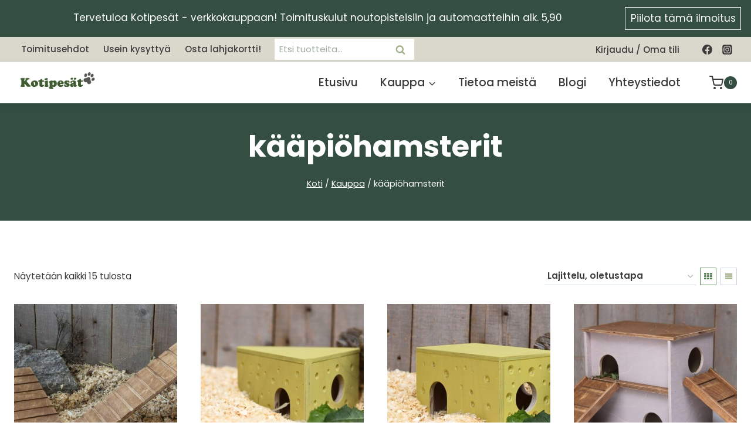

--- FILE ---
content_type: text/html; charset=UTF-8
request_url: https://kotipesat.com/tuote-avainsana/kaapiohamsterit/
body_size: 39016
content:
<!doctype html>
<html lang="fi" class="no-js" itemtype="https://schema.org/Blog" itemscope>
<head>
	<meta charset="UTF-8">
	<meta name="viewport" content="width=device-width, initial-scale=1, minimum-scale=1">
	<title>kääpiöhamsterit | Kotipesät</title>
<meta name="robots" content="index, follow, max-snippet:-1, max-image-preview:large, max-video-preview:-1">
<link rel="canonical" href="https://kotipesat.com/tuote-avainsana/kaapiohamsterit/">
<meta property="og:url" content="https://kotipesat.com/tuote-avainsana/kaapiohamsterit/">
<meta property="og:site_name" content="Kotipesät">
<meta property="og:locale" content="fi">
<meta property="og:type" content="object">
<meta property="og:title" content="kääpiöhamsterit | Kotipesät">
<meta property="og:image" content="https://kotipesat.com/wp-content/uploads/2024/04/kotipesat-og-logo.jpg">
<meta property="og:image:secure_url" content="https://kotipesat.com/wp-content/uploads/2024/04/kotipesat-og-logo.jpg">
<meta property="og:image:width" content="1200">
<meta property="og:image:height" content="628">
<meta property="og:image:alt" content="Kotipesät.">
<meta name="twitter:card" content="summary">
<meta name="twitter:title" content="kääpiöhamsterit | Kotipesät">
<meta name="twitter:image" content="https://kotipesat.com/wp-content/uploads/2024/04/kotipesat-og-logo.jpg">
<link rel='dns-prefetch' href='//www.googletagmanager.com' />
<link rel="alternate" type="application/rss+xml" title="Kotipesät &raquo; syöte" href="https://kotipesat.com/feed/" />
<link rel="alternate" type="application/rss+xml" title="Kotipesät &raquo; kommenttien syöte" href="https://kotipesat.com/comments/feed/" />
			<script>document.documentElement.classList.remove('no-js')</script>
			<link rel="alternate" type="application/rss+xml" title="Syöte: Kotipesät &raquo; kääpiöhamsterit Avainsana" href="https://kotipesat.com/tuote-avainsana/kaapiohamsterit/feed/" />
<style id='wp-img-auto-sizes-contain-inline-css'>img:is([sizes=auto i],[sizes^="auto," i]){contain-intrinsic-size:3000px 1500px}</style>

<link data-optimized="1" rel='stylesheet' id='woo-carrier-agents-blocks-style-css' href='https://kotipesat.com/wp-content/litespeed/css/d92f8a4761d3d1a33c70a5cbd6d55b83.css?ver=0cc5b' media='all' />
<link data-optimized="1" rel='stylesheet' id='kadence-blocks-rowlayout-css' href='https://kotipesat.com/wp-content/litespeed/css/8ce9e8a1fb9dbd619206b97ddf13a16c.css?ver=7076f' media='all' />
<link data-optimized="1" rel='stylesheet' id='kadence-blocks-column-css' href='https://kotipesat.com/wp-content/litespeed/css/25c13174c4410f4073ce7c46bf122849.css?ver=f6094' media='all' />
<style id='kadence-blocks-advancedheading-inline-css'>.wp-block-kadence-advancedheading mark{background:#fff0;border-style:solid;border-width:0}.wp-block-kadence-advancedheading mark.kt-highlight{color:#f76a0c}.kb-adv-heading-icon{display:inline-flex;justify-content:center;align-items:center}.is-layout-constrained>.kb-advanced-heading-link{display:block}.wp-block-kadence-advancedheading.has-background{padding:0}.single-content .kadence-advanced-heading-wrapper h1,.single-content .kadence-advanced-heading-wrapper h2,.single-content .kadence-advanced-heading-wrapper h3,.single-content .kadence-advanced-heading-wrapper h4,.single-content .kadence-advanced-heading-wrapper h5,.single-content .kadence-advanced-heading-wrapper h6{margin:1.5em 0 .5em}.single-content .kadence-advanced-heading-wrapper+*{margin-top:0}.kb-screen-reader-text{position:absolute;width:1px;height:1px;padding:0;margin:-1px;overflow:hidden;clip:rect(0,0,0,0)}</style>
<style id='wp-emoji-styles-inline-css'>img.wp-smiley,img.emoji{display:inline!important;border:none!important;box-shadow:none!important;height:1em!important;width:1em!important;margin:0 0.07em!important;vertical-align:-0.1em!important;background:none!important;padding:0!important}</style>
<link data-optimized="1" rel='stylesheet' id='wp-block-library-css' href='https://kotipesat.com/wp-content/litespeed/css/63b4fdce689057daddd9667ea3d6e96b.css?ver=92fe4' media='all' />
<style id='wp-block-image-inline-css'>
.wp-block-image>a,.wp-block-image>figure>a{display:inline-block}.wp-block-image img{box-sizing:border-box;height:auto;max-width:100%;vertical-align:bottom}@media not (prefers-reduced-motion){.wp-block-image img.hide{visibility:hidden}.wp-block-image img.show{animation:show-content-image .4s}}.wp-block-image[style*=border-radius] img,.wp-block-image[style*=border-radius]>a{border-radius:inherit}.wp-block-image.has-custom-border img{box-sizing:border-box}.wp-block-image.aligncenter{text-align:center}.wp-block-image.alignfull>a,.wp-block-image.alignwide>a{width:100%}.wp-block-image.alignfull img,.wp-block-image.alignwide img{height:auto;width:100%}.wp-block-image .aligncenter,.wp-block-image .alignleft,.wp-block-image .alignright,.wp-block-image.aligncenter,.wp-block-image.alignleft,.wp-block-image.alignright{display:table}.wp-block-image .aligncenter>figcaption,.wp-block-image .alignleft>figcaption,.wp-block-image .alignright>figcaption,.wp-block-image.aligncenter>figcaption,.wp-block-image.alignleft>figcaption,.wp-block-image.alignright>figcaption{caption-side:bottom;display:table-caption}.wp-block-image .alignleft{float:left;margin:.5em 1em .5em 0}.wp-block-image .alignright{float:right;margin:.5em 0 .5em 1em}.wp-block-image .aligncenter{margin-left:auto;margin-right:auto}.wp-block-image :where(figcaption){margin-bottom:1em;margin-top:.5em}.wp-block-image.is-style-circle-mask img{border-radius:9999px}@supports ((-webkit-mask-image:none) or (mask-image:none)) or (-webkit-mask-image:none){.wp-block-image.is-style-circle-mask img{border-radius:0;-webkit-mask-image:url('data:image/svg+xml;utf8,<svg viewBox="0 0 100 100" xmlns="http://www.w3.org/2000/svg"><circle cx="50" cy="50" r="50"/></svg>');mask-image:url('data:image/svg+xml;utf8,<svg viewBox="0 0 100 100" xmlns="http://www.w3.org/2000/svg"><circle cx="50" cy="50" r="50"/></svg>');mask-mode:alpha;-webkit-mask-position:center;mask-position:center;-webkit-mask-repeat:no-repeat;mask-repeat:no-repeat;-webkit-mask-size:contain;mask-size:contain}}:root :where(.wp-block-image.is-style-rounded img,.wp-block-image .is-style-rounded img){border-radius:9999px}.wp-block-image figure{margin:0}.wp-lightbox-container{display:flex;flex-direction:column;position:relative}.wp-lightbox-container img{cursor:zoom-in}.wp-lightbox-container img:hover+button{opacity:1}.wp-lightbox-container button{align-items:center;backdrop-filter:blur(16px) saturate(180%);background-color:#5a5a5a40;border:none;border-radius:4px;cursor:zoom-in;display:flex;height:20px;justify-content:center;opacity:0;padding:0;position:absolute;right:16px;text-align:center;top:16px;width:20px;z-index:100}@media not (prefers-reduced-motion){.wp-lightbox-container button{transition:opacity .2s ease}}.wp-lightbox-container button:focus-visible{outline:3px auto #5a5a5a40;outline:3px auto -webkit-focus-ring-color;outline-offset:3px}.wp-lightbox-container button:hover{cursor:pointer;opacity:1}.wp-lightbox-container button:focus{opacity:1}.wp-lightbox-container button:focus,.wp-lightbox-container button:hover,.wp-lightbox-container button:not(:hover):not(:active):not(.has-background){background-color:#5a5a5a40;border:none}.wp-lightbox-overlay{box-sizing:border-box;cursor:zoom-out;height:100vh;left:0;overflow:hidden;position:fixed;top:0;visibility:hidden;width:100%;z-index:100000}.wp-lightbox-overlay .close-button{align-items:center;cursor:pointer;display:flex;justify-content:center;min-height:40px;min-width:40px;padding:0;position:absolute;right:calc(env(safe-area-inset-right) + 16px);top:calc(env(safe-area-inset-top) + 16px);z-index:5000000}.wp-lightbox-overlay .close-button:focus,.wp-lightbox-overlay .close-button:hover,.wp-lightbox-overlay .close-button:not(:hover):not(:active):not(.has-background){background:none;border:none}.wp-lightbox-overlay .lightbox-image-container{height:var(--wp--lightbox-container-height);left:50%;overflow:hidden;position:absolute;top:50%;transform:translate(-50%,-50%);transform-origin:top left;width:var(--wp--lightbox-container-width);z-index:9999999999}.wp-lightbox-overlay .wp-block-image{align-items:center;box-sizing:border-box;display:flex;height:100%;justify-content:center;margin:0;position:relative;transform-origin:0 0;width:100%;z-index:3000000}.wp-lightbox-overlay .wp-block-image img{height:var(--wp--lightbox-image-height);min-height:var(--wp--lightbox-image-height);min-width:var(--wp--lightbox-image-width);width:var(--wp--lightbox-image-width)}.wp-lightbox-overlay .wp-block-image figcaption{display:none}.wp-lightbox-overlay button{background:none;border:none}.wp-lightbox-overlay .scrim{background-color:#fff;height:100%;opacity:.9;position:absolute;width:100%;z-index:2000000}.wp-lightbox-overlay.active{visibility:visible}@media not (prefers-reduced-motion){.wp-lightbox-overlay.active{animation:turn-on-visibility .25s both}.wp-lightbox-overlay.active img{animation:turn-on-visibility .35s both}.wp-lightbox-overlay.show-closing-animation:not(.active){animation:turn-off-visibility .35s both}.wp-lightbox-overlay.show-closing-animation:not(.active) img{animation:turn-off-visibility .25s both}.wp-lightbox-overlay.zoom.active{animation:none;opacity:1;visibility:visible}.wp-lightbox-overlay.zoom.active .lightbox-image-container{animation:lightbox-zoom-in .4s}.wp-lightbox-overlay.zoom.active .lightbox-image-container img{animation:none}.wp-lightbox-overlay.zoom.active .scrim{animation:turn-on-visibility .4s forwards}.wp-lightbox-overlay.zoom.show-closing-animation:not(.active){animation:none}.wp-lightbox-overlay.zoom.show-closing-animation:not(.active) .lightbox-image-container{animation:lightbox-zoom-out .4s}.wp-lightbox-overlay.zoom.show-closing-animation:not(.active) .lightbox-image-container img{animation:none}.wp-lightbox-overlay.zoom.show-closing-animation:not(.active) .scrim{animation:turn-off-visibility .4s forwards}}@keyframes show-content-image{0%{visibility:hidden}99%{visibility:hidden}to{visibility:visible}}@keyframes turn-on-visibility{0%{opacity:0}to{opacity:1}}@keyframes turn-off-visibility{0%{opacity:1;visibility:visible}99%{opacity:0;visibility:visible}to{opacity:0;visibility:hidden}}@keyframes lightbox-zoom-in{0%{transform:translate(calc((-100vw + var(--wp--lightbox-scrollbar-width))/2 + var(--wp--lightbox-initial-left-position)),calc(-50vh + var(--wp--lightbox-initial-top-position))) scale(var(--wp--lightbox-scale))}to{transform:translate(-50%,-50%) scale(1)}}@keyframes lightbox-zoom-out{0%{transform:translate(-50%,-50%) scale(1);visibility:visible}99%{visibility:visible}to{transform:translate(calc((-100vw + var(--wp--lightbox-scrollbar-width))/2 + var(--wp--lightbox-initial-left-position)),calc(-50vh + var(--wp--lightbox-initial-top-position))) scale(var(--wp--lightbox-scale));visibility:hidden}}
/*# sourceURL=https://kotipesat.com/wp-includes/blocks/image/style.min.css */
</style>
<style id='wp-block-paragraph-inline-css'>.is-small-text{font-size:.875em}.is-regular-text{font-size:1em}.is-large-text{font-size:2.25em}.is-larger-text{font-size:3em}.has-drop-cap:not(:focus):first-letter{float:left;font-size:8.4em;font-style:normal;font-weight:100;line-height:.68;margin:.05em .1em 0 0;text-transform:uppercase}body.rtl .has-drop-cap:not(:focus):first-letter{float:none;margin-left:.1em}p.has-drop-cap.has-background{overflow:hidden}:root :where(p.has-background){padding:1.25em 2.375em}:where(p.has-text-color:not(.has-link-color)) a{color:inherit}p.has-text-align-left[style*="writing-mode:vertical-lr"],p.has-text-align-right[style*="writing-mode:vertical-rl"]{rotate:180deg}</style>
<link data-optimized="1" rel='stylesheet' id='wc-blocks-style-css' href='https://kotipesat.com/wp-content/litespeed/css/ef74d072101f5ef28d53ec0fa74b4b71.css?ver=1c266' media='all' />
<style id='global-styles-inline-css'>:root{--wp--preset--aspect-ratio--square:1;--wp--preset--aspect-ratio--4-3:4/3;--wp--preset--aspect-ratio--3-4:3/4;--wp--preset--aspect-ratio--3-2:3/2;--wp--preset--aspect-ratio--2-3:2/3;--wp--preset--aspect-ratio--16-9:16/9;--wp--preset--aspect-ratio--9-16:9/16;--wp--preset--color--black:#000000;--wp--preset--color--cyan-bluish-gray:#abb8c3;--wp--preset--color--white:#ffffff;--wp--preset--color--pale-pink:#f78da7;--wp--preset--color--vivid-red:#cf2e2e;--wp--preset--color--luminous-vivid-orange:#ff6900;--wp--preset--color--luminous-vivid-amber:#fcb900;--wp--preset--color--light-green-cyan:#7bdcb5;--wp--preset--color--vivid-green-cyan:#00d084;--wp--preset--color--pale-cyan-blue:#8ed1fc;--wp--preset--color--vivid-cyan-blue:#0693e3;--wp--preset--color--vivid-purple:#9b51e0;--wp--preset--color--theme-palette-1:var(--global-palette1);--wp--preset--color--theme-palette-2:var(--global-palette2);--wp--preset--color--theme-palette-3:var(--global-palette3);--wp--preset--color--theme-palette-4:var(--global-palette4);--wp--preset--color--theme-palette-5:var(--global-palette5);--wp--preset--color--theme-palette-6:var(--global-palette6);--wp--preset--color--theme-palette-7:var(--global-palette7);--wp--preset--color--theme-palette-8:var(--global-palette8);--wp--preset--color--theme-palette-9:var(--global-palette9);--wp--preset--color--theme-palette-10:var(--global-palette10);--wp--preset--color--theme-palette-11:var(--global-palette11);--wp--preset--color--theme-palette-12:var(--global-palette12);--wp--preset--color--theme-palette-13:var(--global-palette13);--wp--preset--color--theme-palette-14:var(--global-palette14);--wp--preset--color--theme-palette-15:var(--global-palette15);--wp--preset--gradient--vivid-cyan-blue-to-vivid-purple:linear-gradient(135deg,rgb(6,147,227) 0%,rgb(155,81,224) 100%);--wp--preset--gradient--light-green-cyan-to-vivid-green-cyan:linear-gradient(135deg,rgb(122,220,180) 0%,rgb(0,208,130) 100%);--wp--preset--gradient--luminous-vivid-amber-to-luminous-vivid-orange:linear-gradient(135deg,rgb(252,185,0) 0%,rgb(255,105,0) 100%);--wp--preset--gradient--luminous-vivid-orange-to-vivid-red:linear-gradient(135deg,rgb(255,105,0) 0%,rgb(207,46,46) 100%);--wp--preset--gradient--very-light-gray-to-cyan-bluish-gray:linear-gradient(135deg,rgb(238,238,238) 0%,rgb(169,184,195) 100%);--wp--preset--gradient--cool-to-warm-spectrum:linear-gradient(135deg,rgb(74,234,220) 0%,rgb(151,120,209) 20%,rgb(207,42,186) 40%,rgb(238,44,130) 60%,rgb(251,105,98) 80%,rgb(254,248,76) 100%);--wp--preset--gradient--blush-light-purple:linear-gradient(135deg,rgb(255,206,236) 0%,rgb(152,150,240) 100%);--wp--preset--gradient--blush-bordeaux:linear-gradient(135deg,rgb(254,205,165) 0%,rgb(254,45,45) 50%,rgb(107,0,62) 100%);--wp--preset--gradient--luminous-dusk:linear-gradient(135deg,rgb(255,203,112) 0%,rgb(199,81,192) 50%,rgb(65,88,208) 100%);--wp--preset--gradient--pale-ocean:linear-gradient(135deg,rgb(255,245,203) 0%,rgb(182,227,212) 50%,rgb(51,167,181) 100%);--wp--preset--gradient--electric-grass:linear-gradient(135deg,rgb(202,248,128) 0%,rgb(113,206,126) 100%);--wp--preset--gradient--midnight:linear-gradient(135deg,rgb(2,3,129) 0%,rgb(40,116,252) 100%);--wp--preset--font-size--small:var(--global-font-size-small);--wp--preset--font-size--medium:var(--global-font-size-medium);--wp--preset--font-size--large:var(--global-font-size-large);--wp--preset--font-size--x-large:42px;--wp--preset--font-size--larger:var(--global-font-size-larger);--wp--preset--font-size--xxlarge:var(--global-font-size-xxlarge);--wp--preset--spacing--20:0.44rem;--wp--preset--spacing--30:0.67rem;--wp--preset--spacing--40:1rem;--wp--preset--spacing--50:1.5rem;--wp--preset--spacing--60:2.25rem;--wp--preset--spacing--70:3.38rem;--wp--preset--spacing--80:5.06rem;--wp--preset--shadow--natural:6px 6px 9px rgba(0, 0, 0, 0.2);--wp--preset--shadow--deep:12px 12px 50px rgba(0, 0, 0, 0.4);--wp--preset--shadow--sharp:6px 6px 0px rgba(0, 0, 0, 0.2);--wp--preset--shadow--outlined:6px 6px 0px -3px rgb(255, 255, 255), 6px 6px rgb(0, 0, 0);--wp--preset--shadow--crisp:6px 6px 0px rgb(0, 0, 0)}:where(.is-layout-flex){gap:.5em}:where(.is-layout-grid){gap:.5em}body .is-layout-flex{display:flex}.is-layout-flex{flex-wrap:wrap;align-items:center}.is-layout-flex>:is(*,div){margin:0}body .is-layout-grid{display:grid}.is-layout-grid>:is(*,div){margin:0}:where(.wp-block-columns.is-layout-flex){gap:2em}:where(.wp-block-columns.is-layout-grid){gap:2em}:where(.wp-block-post-template.is-layout-flex){gap:1.25em}:where(.wp-block-post-template.is-layout-grid){gap:1.25em}.has-black-color{color:var(--wp--preset--color--black)!important}.has-cyan-bluish-gray-color{color:var(--wp--preset--color--cyan-bluish-gray)!important}.has-white-color{color:var(--wp--preset--color--white)!important}.has-pale-pink-color{color:var(--wp--preset--color--pale-pink)!important}.has-vivid-red-color{color:var(--wp--preset--color--vivid-red)!important}.has-luminous-vivid-orange-color{color:var(--wp--preset--color--luminous-vivid-orange)!important}.has-luminous-vivid-amber-color{color:var(--wp--preset--color--luminous-vivid-amber)!important}.has-light-green-cyan-color{color:var(--wp--preset--color--light-green-cyan)!important}.has-vivid-green-cyan-color{color:var(--wp--preset--color--vivid-green-cyan)!important}.has-pale-cyan-blue-color{color:var(--wp--preset--color--pale-cyan-blue)!important}.has-vivid-cyan-blue-color{color:var(--wp--preset--color--vivid-cyan-blue)!important}.has-vivid-purple-color{color:var(--wp--preset--color--vivid-purple)!important}.has-black-background-color{background-color:var(--wp--preset--color--black)!important}.has-cyan-bluish-gray-background-color{background-color:var(--wp--preset--color--cyan-bluish-gray)!important}.has-white-background-color{background-color:var(--wp--preset--color--white)!important}.has-pale-pink-background-color{background-color:var(--wp--preset--color--pale-pink)!important}.has-vivid-red-background-color{background-color:var(--wp--preset--color--vivid-red)!important}.has-luminous-vivid-orange-background-color{background-color:var(--wp--preset--color--luminous-vivid-orange)!important}.has-luminous-vivid-amber-background-color{background-color:var(--wp--preset--color--luminous-vivid-amber)!important}.has-light-green-cyan-background-color{background-color:var(--wp--preset--color--light-green-cyan)!important}.has-vivid-green-cyan-background-color{background-color:var(--wp--preset--color--vivid-green-cyan)!important}.has-pale-cyan-blue-background-color{background-color:var(--wp--preset--color--pale-cyan-blue)!important}.has-vivid-cyan-blue-background-color{background-color:var(--wp--preset--color--vivid-cyan-blue)!important}.has-vivid-purple-background-color{background-color:var(--wp--preset--color--vivid-purple)!important}.has-black-border-color{border-color:var(--wp--preset--color--black)!important}.has-cyan-bluish-gray-border-color{border-color:var(--wp--preset--color--cyan-bluish-gray)!important}.has-white-border-color{border-color:var(--wp--preset--color--white)!important}.has-pale-pink-border-color{border-color:var(--wp--preset--color--pale-pink)!important}.has-vivid-red-border-color{border-color:var(--wp--preset--color--vivid-red)!important}.has-luminous-vivid-orange-border-color{border-color:var(--wp--preset--color--luminous-vivid-orange)!important}.has-luminous-vivid-amber-border-color{border-color:var(--wp--preset--color--luminous-vivid-amber)!important}.has-light-green-cyan-border-color{border-color:var(--wp--preset--color--light-green-cyan)!important}.has-vivid-green-cyan-border-color{border-color:var(--wp--preset--color--vivid-green-cyan)!important}.has-pale-cyan-blue-border-color{border-color:var(--wp--preset--color--pale-cyan-blue)!important}.has-vivid-cyan-blue-border-color{border-color:var(--wp--preset--color--vivid-cyan-blue)!important}.has-vivid-purple-border-color{border-color:var(--wp--preset--color--vivid-purple)!important}.has-vivid-cyan-blue-to-vivid-purple-gradient-background{background:var(--wp--preset--gradient--vivid-cyan-blue-to-vivid-purple)!important}.has-light-green-cyan-to-vivid-green-cyan-gradient-background{background:var(--wp--preset--gradient--light-green-cyan-to-vivid-green-cyan)!important}.has-luminous-vivid-amber-to-luminous-vivid-orange-gradient-background{background:var(--wp--preset--gradient--luminous-vivid-amber-to-luminous-vivid-orange)!important}.has-luminous-vivid-orange-to-vivid-red-gradient-background{background:var(--wp--preset--gradient--luminous-vivid-orange-to-vivid-red)!important}.has-very-light-gray-to-cyan-bluish-gray-gradient-background{background:var(--wp--preset--gradient--very-light-gray-to-cyan-bluish-gray)!important}.has-cool-to-warm-spectrum-gradient-background{background:var(--wp--preset--gradient--cool-to-warm-spectrum)!important}.has-blush-light-purple-gradient-background{background:var(--wp--preset--gradient--blush-light-purple)!important}.has-blush-bordeaux-gradient-background{background:var(--wp--preset--gradient--blush-bordeaux)!important}.has-luminous-dusk-gradient-background{background:var(--wp--preset--gradient--luminous-dusk)!important}.has-pale-ocean-gradient-background{background:var(--wp--preset--gradient--pale-ocean)!important}.has-electric-grass-gradient-background{background:var(--wp--preset--gradient--electric-grass)!important}.has-midnight-gradient-background{background:var(--wp--preset--gradient--midnight)!important}.has-small-font-size{font-size:var(--wp--preset--font-size--small)!important}.has-medium-font-size{font-size:var(--wp--preset--font-size--medium)!important}.has-large-font-size{font-size:var(--wp--preset--font-size--large)!important}.has-x-large-font-size{font-size:var(--wp--preset--font-size--x-large)!important}</style>

<style id='classic-theme-styles-inline-css'>
/*! This file is auto-generated */
.wp-block-button__link{color:#fff;background-color:#32373c;border-radius:9999px;box-shadow:none;text-decoration:none;padding:calc(.667em + 2px) calc(1.333em + 2px);font-size:1.125em}.wp-block-file__button{background:#32373c;color:#fff;text-decoration:none}</style>
<link data-optimized="1" rel='stylesheet' id='cr-frontend-css-css' href='https://kotipesat.com/wp-content/litespeed/css/cb4f010c803983e1209dfcc5c8e315d7.css?ver=710aa' media='all' />
<style id='dominant-color-styles-inline-css'>img[data-dominant-color]:not(.has-transparency){background-color:var(--dominant-color)}</style>
<link data-optimized="1" rel='stylesheet' id='wc-paytrail-css-css' href='https://kotipesat.com/wp-content/litespeed/css/3ef23cd11cd48899446ebca4de87de65.css?ver=7f25d' media='all' />
<style id='woocommerce-inline-inline-css'>.woocommerce form .form-row .required{visibility:visible}</style>
<link data-optimized="1" rel='stylesheet' id='kadence-global-css' href='https://kotipesat.com/wp-content/litespeed/css/27fa2ec29d6ea5336e7e30174a8d0326.css?ver=87483' media='all' />
<style id='kadence-global-inline-css'>:root{--global-palette1:#344e41;--global-palette2:#3a5a40;--global-palette3:#222222;--global-palette4:#3B3B3B;--global-palette5:#588157;--global-palette6:#a3b18a;--global-palette7:#dad7cd;--global-palette8:#f6f4f3;--global-palette9:#ffffff;--global-palette10:oklch(from var(--global-palette1) calc(l + 0.10 * (1 - l)) calc(c * 1.00) calc(h + 180) / 100%);--global-palette11:#13612e;--global-palette12:#1159af;--global-palette13:#b82105;--global-palette14:#f7630c;--global-palette15:#f5a524;--global-palette9rgb:255, 255, 255;--global-palette-highlight:var(--global-palette1);--global-palette-highlight-alt:var(--global-palette2);--global-palette-highlight-alt2:var(--global-palette9);--global-palette-btn-bg:var(--global-palette1);--global-palette-btn-bg-hover:var(--global-palette2);--global-palette-btn:var(--global-palette9);--global-palette-btn-hover:var(--global-palette9);--global-palette-btn-sec-bg:var(--global-palette7);--global-palette-btn-sec-bg-hover:var(--global-palette2);--global-palette-btn-sec:var(--global-palette3);--global-palette-btn-sec-hover:var(--global-palette9);--global-body-font-family:Poppins, sans-serif;--global-heading-font-family:Poppins, sans-serif;--global-primary-nav-font-family:inherit;--global-fallback-font:sans-serif;--global-display-fallback-font:sans-serif;--global-content-width:1290px;--global-content-wide-width:calc(1290px + 230px);--global-content-narrow-width:842px;--global-content-edge-padding:1.5rem;--global-content-boxed-padding:2rem;--global-calc-content-width:calc(1290px - var(--global-content-edge-padding) - var(--global-content-edge-padding) );--wp--style--global--content-size:var(--global-calc-content-width)}.wp-site-blocks{--global-vw:calc( 100vw - ( 0.5 * var(--scrollbar-offset)))}body{background:var(--global-palette8)}body,input,select,optgroup,textarea{font-style:normal;font-weight:400;font-size:17px;line-height:1.6;font-family:var(--global-body-font-family);color:var(--global-palette4)}.content-bg,body.content-style-unboxed .site{background:var(--global-palette9)}h1,h2,h3,h4,h5,h6{font-family:var(--global-heading-font-family)}h1{font-style:normal;font-weight:700;font-size:50px;line-height:1.5;text-transform:none;color:var(--global-palette3)}h2{font-style:normal;font-weight:700;font-size:36px;line-height:1.5;text-transform:none;color:var(--global-palette3)}h3{font-style:normal;font-weight:700;font-size:28px;line-height:1.5;text-transform:none;color:var(--global-palette3)}h4{font-style:normal;font-weight:700;font-size:22px;line-height:1.5;text-transform:none;color:var(--global-palette4)}h5{font-style:normal;font-weight:700;font-size:20px;line-height:1.5;text-transform:none;color:var(--global-palette4)}h6{font-style:normal;font-weight:500;font-size:16px;line-height:1.5;letter-spacing:2px;text-transform:uppercase;color:var(--global-palette1)}@media all and (max-width:1024px){h1{font-size:45px}h2{font-size:30px}h3{font-size:26px}}@media all and (max-width:767px){h1{font-size:40px}h2{font-size:26px}h3{font-size:24px}}.entry-hero .kadence-breadcrumbs{max-width:1290px}.site-container,.site-header-row-layout-contained,.site-footer-row-layout-contained,.entry-hero-layout-contained,.comments-area,.alignfull>.wp-block-cover__inner-container,.alignwide>.wp-block-cover__inner-container{max-width:var(--global-content-width)}.content-width-narrow .content-container.site-container,.content-width-narrow .hero-container.site-container{max-width:var(--global-content-narrow-width)}@media all and (min-width:1520px){.wp-site-blocks .content-container .alignwide{margin-left:-115px;margin-right:-115px;width:unset;max-width:unset}}@media all and (min-width:1102px){.content-width-narrow .wp-site-blocks .content-container .alignwide{margin-left:-130px;margin-right:-130px;width:unset;max-width:unset}}.content-style-boxed .wp-site-blocks .entry-content .alignwide{margin-left:calc(-1 * var( --global-content-boxed-padding ));margin-right:calc(-1 * var( --global-content-boxed-padding ))}.content-area{margin-top:5rem;margin-bottom:5rem}@media all and (max-width:1024px){.content-area{margin-top:3rem;margin-bottom:3rem}}@media all and (max-width:767px){.content-area{margin-top:2rem;margin-bottom:2rem}}@media all and (max-width:1024px){:root{--global-content-boxed-padding:2rem}}@media all and (max-width:767px){:root{--global-content-boxed-padding:1.5rem}}.entry-content-wrap{padding:2rem}@media all and (max-width:1024px){.entry-content-wrap{padding:2rem}}@media all and (max-width:767px){.entry-content-wrap{padding:1.5rem}}.entry.single-entry{box-shadow:0 15px 15px -10px rgb(0 0 0 / .05);border-radius:0 0 0 0}.entry.loop-entry{border-radius:0 0 0 0;box-shadow:0 15px 15px -10px rgb(0 0 0 / .05)}.loop-entry .entry-content-wrap{padding:2rem}@media all and (max-width:1024px){.loop-entry .entry-content-wrap{padding:2rem}}@media all and (max-width:767px){.loop-entry .entry-content-wrap{padding:1.5rem}}button,.button,.wp-block-button__link,input[type="button"],input[type="reset"],input[type="submit"],.fl-button,.elementor-button-wrapper .elementor-button,.wc-block-components-checkout-place-order-button,.wc-block-cart__submit{font-style:normal;font-weight:600;font-size:14px;letter-spacing:1px;font-family:Poppins,sans-serif;text-transform:uppercase;border-radius:0;padding:20px 35px 20px 35px;box-shadow:0 0 0 -7px #fff0}.wp-block-button.is-style-outline .wp-block-button__link{padding:20px 35px 20px 35px}button:hover,button:focus,button:active,.button:hover,.button:focus,.button:active,.wp-block-button__link:hover,.wp-block-button__link:focus,.wp-block-button__link:active,input[type="button"]:hover,input[type="button"]:focus,input[type="button"]:active,input[type="reset"]:hover,input[type="reset"]:focus,input[type="reset"]:active,input[type="submit"]:hover,input[type="submit"]:focus,input[type="submit"]:active,.elementor-button-wrapper .elementor-button:hover,.elementor-button-wrapper .elementor-button:focus,.elementor-button-wrapper .elementor-button:active,.wc-block-cart__submit:hover{box-shadow:0 15px 25px -7px rgb(0 0 0 / .1)}.kb-button.kb-btn-global-outline.kb-btn-global-inherit{padding-top:calc(20px - 2px);padding-right:calc(35px - 2px);padding-bottom:calc(20px - 2px);padding-left:calc(35px - 2px)}button.button-style-secondary,.button.button-style-secondary,.wp-block-button__link.button-style-secondary,input[type="button"].button-style-secondary,input[type="reset"].button-style-secondary,input[type="submit"].button-style-secondary,.fl-button.button-style-secondary,.elementor-button-wrapper .elementor-button.button-style-secondary,.wc-block-components-checkout-place-order-button.button-style-secondary,.wc-block-cart__submit.button-style-secondary{font-style:normal;font-weight:600;font-size:14px;letter-spacing:1px;font-family:Poppins,sans-serif;text-transform:uppercase}@media all and (min-width:1025px){.transparent-header .entry-hero .entry-hero-container-inner{padding-top:calc(0px + 70px)}}@media all and (max-width:1024px){.mobile-transparent-header .entry-hero .entry-hero-container-inner{padding-top:70px}}@media all and (max-width:767px){.mobile-transparent-header .entry-hero .entry-hero-container-inner{padding-top:70px}}#kt-scroll-up-reader,#kt-scroll-up{border-radius:0 0 0 0;background:var(--global-palette5);bottom:30px;font-size:1.2em;padding:.4em .4em .4em .4em}#kt-scroll-up-reader.scroll-up-side-right,#kt-scroll-up.scroll-up-side-right{right:30px}#kt-scroll-up-reader.scroll-up-side-left,#kt-scroll-up.scroll-up-side-left{left:30px}@media all and (hover:hover){#kt-scroll-up-reader:hover,#kt-scroll-up:hover{background:var(--global-palette4)}}.entry-author-style-center{padding-top:var(--global-md-spacing);border-top:1px solid var(--global-gray-500)}.entry-author-style-center .entry-author-avatar,.entry-meta .author-avatar{display:none}.entry-author-style-normal .entry-author-profile{padding-left:0}#comments .comment-meta{margin-left:0}.post-archive-hero-section .entry-hero-container-inner{background-color:var(--global-palette1)}.post-archive-hero-section .hero-section-overlay{background:rgb(52 78 65 / .88)}.wp-site-blocks .post-archive-title h1{color:var(--global-palette9)}.post-archive-title .kadence-breadcrumbs{color:var(--global-palette9)}.post-archive-title .archive-description{color:var(--global-palette9)}.loop-entry.type-post h2.entry-title{font-style:normal;font-size:25px;color:var(--global-palette4)}@media all and (max-width:1024px){.mobile-transparent-header #masthead{position:absolute;left:0;right:0;z-index:100}.kadence-scrollbar-fixer.mobile-transparent-header #masthead{right:var(--scrollbar-offset,0)}.mobile-transparent-header #masthead,.mobile-transparent-header .site-top-header-wrap .site-header-row-container-inner,.mobile-transparent-header .site-main-header-wrap .site-header-row-container-inner,.mobile-transparent-header .site-bottom-header-wrap .site-header-row-container-inner{background:#fff0}.site-header-row-tablet-layout-fullwidth,.site-header-row-tablet-layout-standard{padding:0}}@media all and (min-width:1025px){.transparent-header #masthead{position:absolute;left:0;right:0;z-index:100}.transparent-header.kadence-scrollbar-fixer #masthead{right:var(--scrollbar-offset,0)}.transparent-header #masthead,.transparent-header .site-top-header-wrap .site-header-row-container-inner,.transparent-header .site-main-header-wrap .site-header-row-container-inner,.transparent-header .site-bottom-header-wrap .site-header-row-container-inner{background:#fff0}}.site-branding a.brand img{max-width:130px}.site-branding a.brand img.svg-logo-image{width:130px}.site-branding{padding:0 0 0 9px}#masthead,#masthead .kadence-sticky-header.item-is-fixed:not(.item-at-start):not(.site-header-row-container):not(.site-main-header-wrap),#masthead .kadence-sticky-header.item-is-fixed:not(.item-at-start)>.site-header-row-container-inner{background:#fff}.site-main-header-wrap .site-header-row-container-inner{background:var(--global-palette9)}.site-main-header-inner-wrap{min-height:70px}.site-top-header-wrap .site-header-row-container-inner{background:var(--global-palette7);border-bottom:1px solid #eee}.site-top-header-inner-wrap{min-height:0}.site-main-header-wrap.site-header-row-container.site-header-focus-item.site-header-row-layout-standard.kadence-sticky-header.item-is-fixed.item-is-stuck,.site-header-upper-inner-wrap.kadence-sticky-header.item-is-fixed.item-is-stuck,.site-header-inner-wrap.kadence-sticky-header.item-is-fixed.item-is-stuck,.site-top-header-wrap.site-header-row-container.site-header-focus-item.site-header-row-layout-standard.kadence-sticky-header.item-is-fixed.item-is-stuck,.site-bottom-header-wrap.site-header-row-container.site-header-focus-item.site-header-row-layout-standard.kadence-sticky-header.item-is-fixed.item-is-stuck{box-shadow:0 0 0 0 #fff0}.header-navigation[class*="header-navigation-style-underline"] .header-menu-container.primary-menu-container>ul>li>a:after{width:calc(100% - 2em)}.main-navigation .primary-menu-container>ul>li.menu-item>a{padding-left:calc(2em / 2);padding-right:calc(2em / 2);padding-top:.6em;padding-bottom:.6em;color:var(--global-palette4)}.main-navigation .primary-menu-container>ul>li.menu-item .dropdown-nav-special-toggle{right:calc(2em / 2)}.main-navigation .primary-menu-container>ul li.menu-item>a{font-style:normal;font-weight:500;font-size:19px;letter-spacing:0;text-transform:none}.main-navigation .primary-menu-container>ul>li.menu-item>a:hover{color:var(--global-palette-highlight)}.main-navigation .primary-menu-container>ul>li.menu-item.current-menu-item>a{color:var(--global-palette1)}.header-navigation[class*="header-navigation-style-underline"] .header-menu-container.secondary-menu-container>ul>li>a:after{width:calc(100% - 1.6em)}.secondary-navigation .secondary-menu-container>ul>li.menu-item>a{padding-left:calc(1.6em / 2);padding-right:calc(1.6em / 2);padding-top:.6em;padding-bottom:.6em;color:var(--global-palette4)}.secondary-navigation .primary-menu-container>ul>li.menu-item .dropdown-nav-special-toggle{right:calc(1.6em / 2)}.secondary-navigation .secondary-menu-container>ul li.menu-item>a{font-style:normal;font-weight:500;font-size:15px}.secondary-navigation .secondary-menu-container>ul>li.menu-item>a:hover{color:var(--global-palette-highlight)}.secondary-navigation .secondary-menu-container>ul>li.menu-item.current-menu-item>a{color:var(--global-palette4)}.header-navigation .header-menu-container ul ul.sub-menu,.header-navigation .header-menu-container ul ul.submenu{background:var(--global-palette9);box-shadow:0 2px 13px 0 rgb(0 0 0 / .1)}.header-navigation .header-menu-container ul ul li.menu-item,.header-menu-container ul.menu>li.kadence-menu-mega-enabled>ul>li.menu-item>a{border-bottom:1px solid var(--global-palette7);border-radius:0 0 0 0}.header-navigation .header-menu-container ul ul li.menu-item>a{width:200px;padding-top:.5em;padding-bottom:.5em;color:var(--global-palette1);font-style:normal;font-size:16px;text-transform:none}.header-navigation .header-menu-container ul ul li.menu-item>a:hover{color:var(--global-palette3);background:var(--global-palette9);border-radius:0 0 0 0}.header-navigation .header-menu-container ul ul li.menu-item.current-menu-item>a{color:var(--global-palette3);background:var(--global-palette9);border-radius:0 0 0 0}.mobile-toggle-open-container .menu-toggle-open,.mobile-toggle-open-container .menu-toggle-open:focus{color:var(--global-palette3);padding:.4em .6em .4em .6em;font-size:14px}.mobile-toggle-open-container .menu-toggle-open.menu-toggle-style-bordered{border:1px solid currentColor}.mobile-toggle-open-container .menu-toggle-open .menu-toggle-icon{font-size:26px}.mobile-toggle-open-container .menu-toggle-open:hover,.mobile-toggle-open-container .menu-toggle-open:focus-visible{color:var(--global-palette-highlight)}.mobile-navigation ul li{font-style:normal;font-weight:500;font-size:20px}@media all and (max-width:767px){.mobile-navigation ul li{font-size:18px;line-height:1.2}}.mobile-navigation ul li a{padding-top:1em;padding-bottom:1em}.mobile-navigation ul li>a,.mobile-navigation ul li.menu-item-has-children>.drawer-nav-drop-wrap{color:var(--global-palette8)}.mobile-navigation ul li.current-menu-item>a,.mobile-navigation ul li.current-menu-item.menu-item-has-children>.drawer-nav-drop-wrap{color:var(--global-palette6)}.mobile-navigation ul li.menu-item-has-children .drawer-nav-drop-wrap,.mobile-navigation ul li:not(.menu-item-has-children) a{border-bottom:1px solid rgb(255 255 255 / .1)}.mobile-navigation:not(.drawer-navigation-parent-toggle-true) ul li.menu-item-has-children .drawer-nav-drop-wrap button{border-left:1px solid rgb(255 255 255 / .1)}#mobile-drawer .drawer-header .drawer-toggle{padding:.6em .15em .6em .15em;font-size:24px}#main-header .header-button{font-style:normal;font-weight:500;font-size:15px;letter-spacing:0;text-transform:none;margin:0 20px 0 0;color:var(--global-palette4);background:#fff0;box-shadow:0 0 0 -7px #fff0}#main-header .header-button.button-size-custom{padding:0 0 0 0}#main-header .header-button:hover{color:var(--global-palette1);box-shadow:0 15px 25px -7px #fff0}.site-header-item .header-cart-wrap .header-cart-inner-wrap .header-cart-button{padding:0 0 0 20px}.header-cart-wrap .header-cart-button .header-cart-total{background:var(--global-palette1);color:var(--global-palette9)}.header-cart-wrap .header-cart-button .kadence-svg-iconset{font-size:1.5em}.header-social-wrap .header-social-inner-wrap{font-size:1em;gap:.3em}.header-social-wrap .header-social-inner-wrap .social-button{color:var(--global-palette4);background:var(--global-palette7);border:2px none currentColor;border-radius:100px}.header-social-wrap .header-social-inner-wrap .social-button:hover{color:var(--global-palette1)}.search-toggle-open-container .search-toggle-open{background:#fff0;color:var(--global-palette5);padding:10px 10px 10px 10px;margin:0 0 0 20px}.search-toggle-open-container .search-toggle-open.search-toggle-style-bordered{border:1px solid currentColor}.search-toggle-open-container .search-toggle-open .search-toggle-icon{font-size:1.5em}.search-toggle-open-container .search-toggle-open:hover,.search-toggle-open-container .search-toggle-open:focus{color:var(--global-palette6)}#search-drawer .drawer-inner{background:var(--global-palette1)}#colophon{background:var(--global-palette4)}.site-middle-footer-wrap .site-footer-row-container-inner{background:var(--global-palette8);font-style:normal;font-weight:500;font-size:18px;line-height:1.4;color:var(--global-palette3)}.site-footer .site-middle-footer-wrap a:where(:not(.button):not(.wp-block-button__link):not(.wp-element-button)){color:var(--global-palette3)}.site-footer .site-middle-footer-wrap a:where(:not(.button):not(.wp-block-button__link):not(.wp-element-button)):hover{color:var(--global-palette4)}.site-middle-footer-inner-wrap{padding-top:70px;padding-bottom:70px;grid-column-gap:80px;grid-row-gap:80px}.site-middle-footer-inner-wrap .widget{margin-bottom:30px}.site-middle-footer-inner-wrap .widget-area .widget-title{font-style:normal;line-height:2;color:var(--global-palette1)}.site-middle-footer-inner-wrap .site-footer-section:not(:last-child):after{right:calc(-80px / 2)}@media all and (max-width:1024px){.site-middle-footer-inner-wrap{grid-column-gap:30px;grid-row-gap:30px}.site-middle-footer-inner-wrap .site-footer-section:not(:last-child):after{right:calc(-30px / 2)}}@media all and (max-width:767px){.site-middle-footer-inner-wrap{padding-top:50px;padding-bottom:50px;grid-column-gap:40px;grid-row-gap:40px}.site-middle-footer-inner-wrap .site-footer-section:not(:last-child):after{right:calc(-40px / 2)}}.site-bottom-footer-wrap .site-footer-row-container-inner{font-style:normal;color:var(--global-palette9);border-top:1px solid var(--global-palette4)}.site-footer .site-bottom-footer-wrap a:where(:not(.button):not(.wp-block-button__link):not(.wp-element-button)){color:var(--global-palette1)}.site-bottom-footer-inner-wrap{padding-top:15px;padding-bottom:15px;grid-column-gap:30px}.site-bottom-footer-inner-wrap .widget{margin-bottom:30px}.site-bottom-footer-inner-wrap .widget-area .widget-title{font-style:normal;color:var(--global-palette9)}.site-bottom-footer-inner-wrap .site-footer-section:not(:last-child):after{right:calc(-30px / 2)}.woocommerce table.shop_table td.product-quantity{min-width:130px}.entry-hero.product-hero-section .entry-header{min-height:200px}.product-title .single-category{font-weight:700;font-size:32px;line-height:1.5;color:var(--global-palette3)}.wp-site-blocks .product-hero-section .extra-title{font-weight:700;font-size:32px;line-height:1.5}.woocommerce div.product .product_title{font-style:normal;font-size:34px;color:var(--global-palette4)}@media all and (max-width:1024px){.woocommerce div.product .product_title{font-size:28px}}@media all and (max-width:767px){.woocommerce div.product .product_title{font-size:24px}}.woocommerce div.product .product-single-category{font-style:normal}body.archive.tax-woo-product,body.post-type-archive-product{background:var(--global-palette9)}body.archive.tax-woo-product .content-bg,body.content-style-unboxed.archive.tax-woo-product .site,body.post-type-archive-product .content-bg,body.content-style-unboxed.archive.post-type-archive-product .site,body.content-style-unboxed.archive.tax-woo-product .content-bg.loop-entry .content-bg:not(.loop-entry),body.content-style-unboxed.post-type-archive-product .content-bg.loop-entry .content-bg:not(.loop-entry){background:var(--global-palette9)}.product-archive-hero-section .hero-section-overlay{background:var(--global-palette1)}.wp-site-blocks .product-archive-title h1{color:var(--global-palette9)}.product-archive-title .kadence-breadcrumbs{color:var(--global-palette9)}.product-archive-title .archive-description{color:var(--global-palette8)}.woocommerce ul.products li.product h3,.woocommerce ul.products li.product .product-details .woocommerce-loop-product__title,.woocommerce ul.products li.product .product-details .woocommerce-loop-category__title,.wc-block-grid__products .wc-block-grid__product .wc-block-grid__product-title{font-style:normal;font-weight:600;font-size:20px}.woocommerce ul.products.woo-archive-btn-button .product-action-wrap .button:not(.kb-button),.woocommerce ul.products li.woo-archive-btn-button .button:not(.kb-button),.wc-block-grid__product.woo-archive-btn-button .product-details .wc-block-grid__product-add-to-cart .wp-block-button__link{border:2px none #fff0;box-shadow:0 0 0 0 #fff0}.woocommerce ul.products.woo-archive-btn-button .product-action-wrap .button:not(.kb-button):hover,.woocommerce ul.products li.woo-archive-btn-button .button:not(.kb-button):hover,.wc-block-grid__product.woo-archive-btn-button .product-details .wc-block-grid__product-add-to-cart .wp-block-button__link:hover{box-shadow:0 0 0 0 #fff0}.header-navigation-dropdown-direction-left ul ul.submenu,.header-navigation-dropdown-direction-left ul ul.sub-menu{right:0;left:auto}.rtl .header-navigation-dropdown-direction-right ul ul.submenu,.rtl .header-navigation-dropdown-direction-right ul ul.sub-menu{left:0;right:auto}.header-account-button .nav-drop-title-wrap>.kadence-svg-iconset,.header-account-button>.kadence-svg-iconset{font-size:1.2em}.site-header-item .header-account-button .nav-drop-title-wrap,.site-header-item .header-account-wrap>.header-account-button{display:flex;align-items:center}.header-account-style-icon_label .header-account-label{padding-left:5px}.header-account-style-label_icon .header-account-label{padding-right:5px}.site-header-item .header-account-wrap .header-account-button{text-decoration:none;box-shadow:none;color:inherit;background:#fff0;padding:.6em 0em .6em 0em}.header-mobile-account-wrap .header-account-button .nav-drop-title-wrap>.kadence-svg-iconset,.header-mobile-account-wrap .header-account-button>.kadence-svg-iconset{font-size:1.2em}.header-mobile-account-wrap .header-account-button .nav-drop-title-wrap,.header-mobile-account-wrap>.header-account-button{display:flex;align-items:center}.header-mobile-account-wrap.header-account-style-icon_label .header-account-label{padding-left:5px}.header-mobile-account-wrap.header-account-style-label_icon .header-account-label{padding-right:5px}.header-mobile-account-wrap .header-account-button{text-decoration:none;box-shadow:none;color:inherit;background:#fff0;padding:.6em 0em .6em 0em}#login-drawer .drawer-inner .drawer-content{display:flex;justify-content:center;align-items:center;position:absolute;top:0;bottom:0;left:0;right:0;padding:0}#loginform p label{display:block}#login-drawer #loginform{width:100%}#login-drawer #loginform input{width:100%}#login-drawer #loginform input[type="checkbox"]{width:auto}#login-drawer .drawer-inner .drawer-header{position:relative;z-index:100}#login-drawer .drawer-content_inner.widget_login_form_inner{padding:2em;width:100%;max-width:350px;border-radius:.25rem;background:var(--global-palette9);color:var(--global-palette4)}#login-drawer .lost_password a{color:var(--global-palette6)}#login-drawer .lost_password,#login-drawer .register-field{text-align:center}#login-drawer .widget_login_form_inner p{margin-top:1.2em;margin-bottom:0em}#login-drawer .widget_login_form_inner p:first-child{margin-top:0em}#login-drawer .widget_login_form_inner label{margin-bottom:.5em}#login-drawer hr.register-divider{margin:1.2em 0;border-width:1px}#login-drawer .register-field{font-size:90%}@media all and (min-width:1025px){#login-drawer hr.register-divider.hide-desktop{display:none}#login-drawer p.register-field.hide-desktop{display:none}}@media all and (max-width:1024px){#login-drawer hr.register-divider.hide-mobile{display:none}#login-drawer p.register-field.hide-mobile{display:none}}@media all and (max-width:767px){#login-drawer hr.register-divider.hide-mobile{display:none}#login-drawer p.register-field.hide-mobile{display:none}}.tertiary-navigation .tertiary-menu-container>ul>li.menu-item>a{padding-left:calc(1.2em / 2);padding-right:calc(1.2em / 2);padding-top:.6em;padding-bottom:.6em;color:var(--global-palette5)}.tertiary-navigation .tertiary-menu-container>ul>li.menu-item>a:hover{color:var(--global-palette-highlight)}.tertiary-navigation .tertiary-menu-container>ul>li.menu-item.current-menu-item>a{color:var(--global-palette3)}.header-navigation[class*="header-navigation-style-underline"] .header-menu-container.tertiary-menu-container>ul>li>a:after{width:calc(100% - 1.2em)}.quaternary-navigation .quaternary-menu-container>ul>li.menu-item>a{padding-left:calc(1.2em / 2);padding-right:calc(1.2em / 2);padding-top:.6em;padding-bottom:.6em;color:var(--global-palette5)}.quaternary-navigation .quaternary-menu-container>ul>li.menu-item>a:hover{color:var(--global-palette-highlight)}.quaternary-navigation .quaternary-menu-container>ul>li.menu-item.current-menu-item>a{color:var(--global-palette3)}.header-navigation[class*="header-navigation-style-underline"] .header-menu-container.quaternary-menu-container>ul>li>a:after{width:calc(100% - 1.2em)}#main-header .header-divider{border-right:1px solid var(--global-palette6);height:50%}#main-header .header-divider2{border-right:1px solid var(--global-palette6);height:50%}#main-header .header-divider3{border-right:1px solid var(--global-palette6);height:50%}#mobile-header .header-mobile-divider,#mobile-drawer .header-mobile-divider{border-right:1px solid var(--global-palette6);height:50%}#mobile-drawer .header-mobile-divider{border-top:1px solid var(--global-palette6);width:50%}#mobile-header .header-mobile-divider2{border-right:1px solid var(--global-palette6);height:50%}#mobile-drawer .header-mobile-divider2{border-top:1px solid var(--global-palette6);width:50%}.header-item-search-bar form ::-webkit-input-placeholder{color:currentColor;opacity:.5}.header-item-search-bar form ::placeholder{color:currentColor;opacity:.5}.header-search-bar form{max-width:100%;width:240px}.header-search-bar{margin:2px 0 2px 0}.header-search-bar form input.search-field{font-style:normal;font-size:15px;border-color:var(--global-palette7)}.header-search-bar form input.search-field,.header-search-bar form .kadence-search-icon-wrap{color:var(--global-palette2)}.header-mobile-search-bar form{max-width:calc(100vw - var(--global-sm-spacing) - var(--global-sm-spacing));width:240px}.header-widget-lstyle-normal .header-widget-area-inner a:not(.button){text-decoration:underline}.element-contact-inner-wrap{display:flex;flex-wrap:wrap;align-items:center;margin-top:-.6em;margin-left:calc(-0.6em / 2);margin-right:calc(-0.6em / 2)}.element-contact-inner-wrap .header-contact-item{display:inline-flex;flex-wrap:wrap;align-items:center;margin-top:.6em;margin-left:calc(0.6em / 2);margin-right:calc(0.6em / 2)}.element-contact-inner-wrap .header-contact-item .kadence-svg-iconset{font-size:1em}.header-contact-item img{display:inline-block}.header-contact-item .contact-label{margin-left:.3em}.rtl .header-contact-item .contact-label{margin-right:.3em;margin-left:0}.header-mobile-contact-wrap .element-contact-inner-wrap{display:flex;flex-wrap:wrap;align-items:center;margin-top:-.6em;margin-left:calc(-0.6em / 2);margin-right:calc(-0.6em / 2)}.header-mobile-contact-wrap .element-contact-inner-wrap .header-contact-item{display:inline-flex;flex-wrap:wrap;align-items:center;margin-top:.6em;margin-left:calc(0.6em / 2);margin-right:calc(0.6em / 2)}.header-mobile-contact-wrap .element-contact-inner-wrap .header-contact-item .kadence-svg-iconset{font-size:1em}#main-header .header-button2{border:2px none #fff0;box-shadow:0 0 0 -7px #fff0}#main-header .header-button2:hover{box-shadow:0 15px 25px -7px rgb(0 0 0 / .1)}.mobile-header-button2-wrap .mobile-header-button-inner-wrap .mobile-header-button2{border:2px none #fff0;box-shadow:0 0 0 -7px #fff0}.mobile-header-button2-wrap .mobile-header-button-inner-wrap .mobile-header-button2:hover{box-shadow:0 15px 25px -7px rgb(0 0 0 / .1)}#widget-drawer.popup-drawer-layout-fullwidth .drawer-content .header-widget2,#widget-drawer.popup-drawer-layout-sidepanel .drawer-inner{max-width:400px}#widget-drawer.popup-drawer-layout-fullwidth .drawer-content .header-widget2{margin:0 auto}.widget-toggle-open{display:flex;align-items:center;background:#fff0;box-shadow:none}.widget-toggle-open:hover,.widget-toggle-open:focus{border-color:currentColor;background:#fff0;box-shadow:none}.widget-toggle-open .widget-toggle-icon{display:flex}.widget-toggle-open .widget-toggle-label{padding-right:5px}.rtl .widget-toggle-open .widget-toggle-label{padding-left:5px;padding-right:0}.widget-toggle-open .widget-toggle-label:empty,.rtl .widget-toggle-open .widget-toggle-label:empty{padding-right:0;padding-left:0}.widget-toggle-open-container .widget-toggle-open{color:var(--global-palette5);padding:.4em .6em .4em .6em;font-size:14px}.widget-toggle-open-container .widget-toggle-open.widget-toggle-style-bordered{border:1px solid currentColor}.widget-toggle-open-container .widget-toggle-open .widget-toggle-icon{font-size:20px}.widget-toggle-open-container .widget-toggle-open:hover,.widget-toggle-open-container .widget-toggle-open:focus{color:var(--global-palette-highlight)}#widget-drawer .header-widget-2style-normal a:not(.button){text-decoration:underline}#widget-drawer .header-widget-2style-plain a:not(.button){text-decoration:none}#widget-drawer .header-widget2 .widget-title{color:var(--global-palette9)}#widget-drawer .header-widget2{color:var(--global-palette8)}#widget-drawer .header-widget2 a:not(.button),#widget-drawer .header-widget2 .drawer-sub-toggle{color:var(--global-palette8)}#widget-drawer .header-widget2 a:not(.button):hover,#widget-drawer .header-widget2 .drawer-sub-toggle:hover{color:var(--global-palette9)}#mobile-secondary-site-navigation ul li{font-size:14px}#mobile-secondary-site-navigation ul li a{padding-top:1em;padding-bottom:1em}#mobile-secondary-site-navigation ul li>a,#mobile-secondary-site-navigation ul li.menu-item-has-children>.drawer-nav-drop-wrap{color:var(--global-palette8)}#mobile-secondary-site-navigation ul li.current-menu-item>a,#mobile-secondary-site-navigation ul li.current-menu-item.menu-item-has-children>.drawer-nav-drop-wrap{color:var(--global-palette-highlight)}#mobile-secondary-site-navigation ul li.menu-item-has-children .drawer-nav-drop-wrap,#mobile-secondary-site-navigation ul li:not(.menu-item-has-children) a{border-bottom:1px solid rgb(255 255 255 / .1)}#mobile-secondary-site-navigation:not(.drawer-navigation-parent-toggle-true) ul li.menu-item-has-children .drawer-nav-drop-wrap button{border-left:1px solid rgb(255 255 255 / .1)}#filter-drawer.popup-drawer-layout-fullwidth .drawer-content .product-filter-widgets,#filter-drawer.popup-drawer-layout-sidepanel .drawer-inner{max-width:400px}#filter-drawer.popup-drawer-layout-fullwidth .drawer-content .product-filter-widgets{margin:0 auto}.filter-toggle-open-container{margin-right:.5em}.filter-toggle-open>*:first-child:not(:last-child){margin-right:4px}.filter-toggle-open{color:inherit;display:flex;align-items:center;background:#fff0;box-shadow:none;border-radius:0}.filter-toggle-open.filter-toggle-style-default{border:0}.filter-toggle-open:hover,.filter-toggle-open:focus{border-color:currentColor;background:#fff0;color:inherit;box-shadow:none}.filter-toggle-open .filter-toggle-icon{display:flex}.filter-toggle-open>*:first-child:not(:last-child):empty{margin-right:0}.filter-toggle-open-container .filter-toggle-open{color:var(--global-palette5);padding:3px 5px 3px 5px;font-size:14px}.filter-toggle-open-container .filter-toggle-open.filter-toggle-style-bordered{border:1px solid currentColor}.filter-toggle-open-container .filter-toggle-open .filter-toggle-icon{font-size:20px}.filter-toggle-open-container .filter-toggle-open:hover,.filter-toggle-open-container .filter-toggle-open:focus{color:var(--global-palette-highlight)}#filter-drawer .drawer-inner{background:var(--global-palette9)}#filter-drawer .drawer-header .drawer-toggle,#filter-drawer .drawer-header .drawer-toggle:focus{color:var(--global-palette5)}#filter-drawer .drawer-header .drawer-toggle:hover,#filter-drawer .drawer-header .drawer-toggle:focus:hover{color:var(--global-palette3)}#filter-drawer .header-filter-2style-normal a:not(.button){text-decoration:underline}#filter-drawer .header-filter-2style-plain a:not(.button){text-decoration:none}#filter-drawer .drawer-inner .product-filter-widgets .widget-title{color:var(--global-palette3)}#filter-drawer .drawer-inner .product-filter-widgets{color:var(--global-palette4)}#filter-drawer .drawer-inner .product-filter-widgets a,#filter-drawer .drawer-inner .product-filter-widgets .drawer-sub-toggle{color:var(--global-palette1)}#filter-drawer .drawer-inner .product-filter-widgets a:hover,#filter-drawer .drawer-inner .product-filter-widgets .drawer-sub-toggle:hover{color:var(--global-palette2)}.kadence-shop-active-filters{display:flex;flex-wrap:wrap}.kadence-clear-filters-container a{text-decoration:none;background:var(--global-palette7);color:var(--global-palette5);padding:.6em;font-size:80%;transition:all 0.3s ease-in-out;-webkit-transition:all 0.3s ease-in-out;-moz-transition:all 0.3s ease-in-out}.kadence-clear-filters-container ul{margin:0;padding:0;border:0;list-style:none outside;overflow:hidden;zoom:1}.kadence-clear-filters-container ul li{float:left;padding:0 0 1px 1px;list-style:none}.kadence-clear-filters-container a:hover{background:var(--global-palette9);color:var(--global-palette3)}</style>
<link data-optimized="1" rel='stylesheet' id='kadence-woocommerce-css' href='https://kotipesat.com/wp-content/litespeed/css/94bfef1f125ef37d18bba24664f6a266.css?ver=42614' media='all' />
<link data-optimized="1" rel='stylesheet' id='menu-addons-css' href='https://kotipesat.com/wp-content/litespeed/css/48a15ddd7c01a70d85f4b92e064264ac.css?ver=1c405' media='all' />
<link data-optimized="1" rel='stylesheet' id='kadence_share_css-css' href='https://kotipesat.com/wp-content/litespeed/css/8d1cc10982ddf46f1ac6a73b27f2632f.css?ver=9aac0' media='all' />
<link data-optimized="1" rel='stylesheet' id='kotipesat-style-css' href='https://kotipesat.com/wp-content/litespeed/css/337e90976e61bb41b9c5664ebfbfe2e8.css?ver=036f3' media='all' />
<style id='kadence-blocks-global-variables-inline-css'>:root{--global-kb-font-size-sm:clamp(0.8rem, 0.73rem + 0.217vw, 0.9rem);--global-kb-font-size-md:clamp(1.1rem, 0.995rem + 0.326vw, 1.25rem);--global-kb-font-size-lg:clamp(1.75rem, 1.576rem + 0.543vw, 2rem);--global-kb-font-size-xl:clamp(2.25rem, 1.728rem + 1.63vw, 3rem);--global-kb-font-size-xxl:clamp(2.5rem, 1.456rem + 3.26vw, 4rem);--global-kb-font-size-xxxl:clamp(2.75rem, 0.489rem + 7.065vw, 6rem)}</style>
<style id='kadence_blocks_css-inline-css'>.kb-row-layout-wrap.wp-block-kadence-rowlayout.kb-row-layout-id26464_b8fc78-cc{margin-bottom:var(--global-kb-spacing-lg,3rem)}.kb-row-layout-id26464_b8fc78-cc>.kt-row-column-wrap{max-width:var(--global-content-width,1290px);padding-left:var(--global-content-edge-padding);padding-right:var(--global-content-edge-padding);padding-top:var(--global-kb-spacing-md,2rem);grid-template-columns:minmax(0,calc(80% - ((var(--kb-default-row-gutter, var(--global-row-gutter-md, 2rem)) * 1 )/2)))minmax(0,calc(20% - ((var(--kb-default-row-gutter, var(--global-row-gutter-md, 2rem)) * 1 )/2)))}@media all and (max-width:1024px){.kb-row-layout-wrap.wp-block-kadence-rowlayout.kb-row-layout-id26464_b8fc78-cc{margin-bottom:var(--global-kb-spacing-md,2rem)}}@media all and (max-width:1024px){.kb-row-layout-id26464_b8fc78-cc>.kt-row-column-wrap{grid-template-columns:minmax(0,1fr)}}@media all and (max-width:767px){.kb-row-layout-id26464_b8fc78-cc>.kt-row-column-wrap{grid-template-columns:minmax(0,1fr)}}.kadence-column26464_7c8600-60>.kt-inside-inner-col{padding-bottom:0}.kadence-column26464_7c8600-60>.kt-inside-inner-col{column-gap:var(--global-kb-gap-sm,1rem)}.kadence-column26464_7c8600-60>.kt-inside-inner-col{flex-direction:column}.kadence-column26464_7c8600-60>.kt-inside-inner-col>.aligncenter{width:100%}.kadence-column26464_7c8600-60,.kt-inside-inner-col>.kadence-column26464_7c8600-60:not(.specificity){margin-bottom:0}@media all and (max-width:1024px){.kadence-column26464_7c8600-60>.kt-inside-inner-col{flex-direction:column;justify-content:center}}@media all and (max-width:767px){.kadence-column26464_7c8600-60>.kt-inside-inner-col{flex-direction:column;justify-content:center}}.kadence-column26464_527594-10>.kt-inside-inner-col{padding-top:var(--global-kb-spacing-sm,1.5rem);padding-right:var(--global-kb-spacing-sm,1.5rem);padding-bottom:var(--global-kb-spacing-sm,1.5rem);padding-left:var(--global-kb-spacing-sm,1.5rem)}.kadence-column26464_527594-10>.kt-inside-inner-col{min-height:180px}.kadence-column26464_527594-10>.kt-inside-inner-col{column-gap:var(--global-kb-gap-sm,1rem)}.kadence-column26464_527594-10>.kt-inside-inner-col{flex-direction:column}.kadence-column26464_527594-10>.kt-inside-inner-col>.aligncenter{width:100%}.kadence-column26464_527594-10>.kt-inside-inner-col{background-color:var(--global-palette1,#3182CE)}.kadence-column26464_527594-10,.kt-inside-inner-col>.kadence-column26464_527594-10:not(.specificity){margin-top:var(--global-kb-spacing-xs,1rem);margin-bottom:0}@media all and (max-width:1024px){.kadence-column26464_527594-10>.kt-inside-inner-col{min-height:100px;flex-direction:column;justify-content:center}}@media all and (max-width:767px){.kadence-column26464_527594-10>.kt-inside-inner-col{min-height:120px;flex-direction:column;justify-content:center}}.wp-block-kadence-advancedheading.kt-adv-heading26464_5b2c8a-08,.wp-block-kadence-advancedheading.kt-adv-heading26464_5b2c8a-08[data-kb-block="kb-adv-heading26464_5b2c8a-08"]{padding-bottom:var(--global-kb-spacing-xs,1rem);font-size:var(--global-kb-font-size-md,1.25rem)}.wp-block-kadence-advancedheading.kt-adv-heading26464_5b2c8a-08 mark.kt-highlight,.wp-block-kadence-advancedheading.kt-adv-heading26464_5b2c8a-08[data-kb-block="kb-adv-heading26464_5b2c8a-08"] mark.kt-highlight{-webkit-box-decoration-break:clone;box-decoration-break:clone}.wp-block-kadence-advancedheading.kt-adv-heading26464_5b2c8a-08 img.kb-inline-image,.wp-block-kadence-advancedheading.kt-adv-heading26464_5b2c8a-08[data-kb-block="kb-adv-heading26464_5b2c8a-08"] img.kb-inline-image{width:150px;display:inline-block}.wp-block-kadence-advancedheading.kt-adv-heading26464_be0e5c-c2,.wp-block-kadence-advancedheading.kt-adv-heading26464_be0e5c-c2[data-kb-block="kb-adv-heading26464_be0e5c-c2"]{padding-top:0;padding-bottom:var(--global-kb-spacing-xxs,.5rem);margin-top:0;margin-bottom:0;font-size:var(--global-kb-font-size-sm,.9rem);line-height:1.2;font-weight:700}.wp-block-kadence-advancedheading.kt-adv-heading26464_be0e5c-c2[data-kb-block="kb-adv-heading26464_be0e5c-c2"]{display:flex;gap:.25em;align-items:start}.wp-block-kadence-advancedheading.kt-adv-heading26464_be0e5c-c2[data-kb-block="kb-adv-heading26464_be0e5c-c2"] .kb-adv-heading-icon svg{width:1em;height:1em}.wp-block-kadence-advancedheading.kt-adv-heading26464_be0e5c-c2[data-kb-block="kb-adv-heading26464_be0e5c-c2"] .kb-adv-heading-icon{color:var(--global-palette8,#F7FAFC);padding-top:0;padding-right:8px}.wp-block-kadence-advancedheading.kt-adv-heading26464_be0e5c-c2 mark.kt-highlight,.wp-block-kadence-advancedheading.kt-adv-heading26464_be0e5c-c2[data-kb-block="kb-adv-heading26464_be0e5c-c2"] mark.kt-highlight{-webkit-box-decoration-break:clone;box-decoration-break:clone}.wp-block-kadence-advancedheading.kt-adv-heading26464_be0e5c-c2 img.kb-inline-image,.wp-block-kadence-advancedheading.kt-adv-heading26464_be0e5c-c2[data-kb-block="kb-adv-heading26464_be0e5c-c2"] img.kb-inline-image{width:150px;display:inline-block}.wp-block-kadence-advancedheading.kt-adv-heading26464_2c4b81-f8,.wp-block-kadence-advancedheading.kt-adv-heading26464_2c4b81-f8[data-kb-block="kb-adv-heading26464_2c4b81-f8"]{padding-top:0;padding-bottom:var(--global-kb-spacing-xxs,.5rem);margin-top:0;margin-bottom:0;font-size:var(--global-kb-font-size-sm,.9rem);line-height:1.2;font-weight:700}.wp-block-kadence-advancedheading.kt-adv-heading26464_2c4b81-f8[data-kb-block="kb-adv-heading26464_2c4b81-f8"]{display:flex;gap:.25em;align-items:start}.wp-block-kadence-advancedheading.kt-adv-heading26464_2c4b81-f8[data-kb-block="kb-adv-heading26464_2c4b81-f8"] .kb-adv-heading-icon svg{width:1em;height:1em}.wp-block-kadence-advancedheading.kt-adv-heading26464_2c4b81-f8[data-kb-block="kb-adv-heading26464_2c4b81-f8"] .kb-adv-heading-icon{color:var(--global-palette8,#F7FAFC);padding-top:0;padding-right:8px}.wp-block-kadence-advancedheading.kt-adv-heading26464_2c4b81-f8 mark.kt-highlight,.wp-block-kadence-advancedheading.kt-adv-heading26464_2c4b81-f8[data-kb-block="kb-adv-heading26464_2c4b81-f8"] mark.kt-highlight{-webkit-box-decoration-break:clone;box-decoration-break:clone}.wp-block-kadence-advancedheading.kt-adv-heading26464_2c4b81-f8 img.kb-inline-image,.wp-block-kadence-advancedheading.kt-adv-heading26464_2c4b81-f8[data-kb-block="kb-adv-heading26464_2c4b81-f8"] img.kb-inline-image{width:150px;display:inline-block}.wp-block-kadence-advancedheading.kt-adv-heading26464_b80ff6-8c,.wp-block-kadence-advancedheading.kt-adv-heading26464_b80ff6-8c[data-kb-block="kb-adv-heading26464_b80ff6-8c"]{padding-top:0;padding-bottom:var(--global-kb-spacing-xxs,.5rem);margin-top:0;margin-bottom:0;font-size:var(--global-kb-font-size-sm,.9rem);line-height:1.2;font-weight:700}.wp-block-kadence-advancedheading.kt-adv-heading26464_b80ff6-8c[data-kb-block="kb-adv-heading26464_b80ff6-8c"]{display:flex;gap:.25em;align-items:start}.wp-block-kadence-advancedheading.kt-adv-heading26464_b80ff6-8c[data-kb-block="kb-adv-heading26464_b80ff6-8c"] .kb-adv-heading-icon svg{width:1em;height:1em}.wp-block-kadence-advancedheading.kt-adv-heading26464_b80ff6-8c[data-kb-block="kb-adv-heading26464_b80ff6-8c"] .kb-adv-heading-icon{color:var(--global-palette8,#F7FAFC);padding-top:0;padding-right:8px}.wp-block-kadence-advancedheading.kt-adv-heading26464_b80ff6-8c mark.kt-highlight,.wp-block-kadence-advancedheading.kt-adv-heading26464_b80ff6-8c[data-kb-block="kb-adv-heading26464_b80ff6-8c"] mark.kt-highlight{-webkit-box-decoration-break:clone;box-decoration-break:clone}.wp-block-kadence-advancedheading.kt-adv-heading26464_b80ff6-8c img.kb-inline-image,.wp-block-kadence-advancedheading.kt-adv-heading26464_b80ff6-8c[data-kb-block="kb-adv-heading26464_b80ff6-8c"] img.kb-inline-image{width:150px;display:inline-block}.wp-block-kadence-advancedheading.kt-adv-heading26464_d099e6-af,.wp-block-kadence-advancedheading.kt-adv-heading26464_d099e6-af[data-kb-block="kb-adv-heading26464_d099e6-af"]{padding-top:0;padding-bottom:0;margin-top:0;margin-bottom:0;font-size:var(--global-kb-font-size-sm,.9rem);line-height:1.2;font-weight:700}.wp-block-kadence-advancedheading.kt-adv-heading26464_d099e6-af[data-kb-block="kb-adv-heading26464_d099e6-af"]{display:flex;gap:.25em;align-items:start}.wp-block-kadence-advancedheading.kt-adv-heading26464_d099e6-af[data-kb-block="kb-adv-heading26464_d099e6-af"] .kb-adv-heading-icon svg{width:1em;height:1em}.wp-block-kadence-advancedheading.kt-adv-heading26464_d099e6-af[data-kb-block="kb-adv-heading26464_d099e6-af"] .kb-adv-heading-icon{color:var(--global-palette8,#F7FAFC);padding-top:0;padding-right:8px}.wp-block-kadence-advancedheading.kt-adv-heading26464_d099e6-af mark.kt-highlight,.wp-block-kadence-advancedheading.kt-adv-heading26464_d099e6-af[data-kb-block="kb-adv-heading26464_d099e6-af"] mark.kt-highlight{-webkit-box-decoration-break:clone;box-decoration-break:clone}.wp-block-kadence-advancedheading.kt-adv-heading26464_d099e6-af img.kb-inline-image,.wp-block-kadence-advancedheading.kt-adv-heading26464_d099e6-af[data-kb-block="kb-adv-heading26464_d099e6-af"] img.kb-inline-image{width:150px;display:inline-block}</style>
<script id="woocommerce-google-analytics-integration-gtag-js-after">
/* Google Analytics for WooCommerce (gtag.js) */
					window.dataLayer = window.dataLayer || [];
					function gtag(){dataLayer.push(arguments);}
					// Set up default consent state.
					for ( const mode of [{"analytics_storage":"denied","ad_storage":"denied","ad_user_data":"denied","ad_personalization":"denied","region":["AT","BE","BG","HR","CY","CZ","DK","EE","FI","FR","DE","GR","HU","IS","IE","IT","LV","LI","LT","LU","MT","NL","NO","PL","PT","RO","SK","SI","ES","SE","GB","CH"]}] || [] ) {
						gtag( "consent", "default", { "wait_for_update": 500, ...mode } );
					}
					gtag("js", new Date());
					gtag("set", "developer_id.dOGY3NW", true);
					gtag("config", "G-KGBH8F6H7K", {"track_404":true,"allow_google_signals":true,"logged_in":false,"linker":{"domains":[],"allow_incoming":false},"custom_map":{"dimension1":"logged_in"}});
//# sourceURL=woocommerce-google-analytics-integration-gtag-js-after
</script>
<script src="https://kotipesat.com/wp-includes/js/jquery/jquery.min.js?ver=3.7.1" id="jquery-core-js"></script>
<script data-optimized="1" src="https://kotipesat.com/wp-content/litespeed/js/8119ca6a35c4cf1ed13b715cd79e24ee.js?ver=b441b" id="jquery-migrate-js"></script>
<script data-optimized="1" src="https://kotipesat.com/wp-content/litespeed/js/c646d93867f100a10094fff15b56c6a9.js?ver=18fd0" id="wc-paytrail-js-js"></script>
<script data-optimized="1" src="https://kotipesat.com/wp-content/litespeed/js/6abdd272d19aac4be3f576f64a8ed832.js?ver=560cd" id="wc-jquery-blockui-js" defer data-wp-strategy="defer"></script>
<script data-optimized="1" id="wc-add-to-cart-js-extra">var wc_add_to_cart_params={"ajax_url":"/wp-admin/admin-ajax.php","wc_ajax_url":"/?wc-ajax=%%endpoint%%","i18n_view_cart":"N\u00e4yt\u00e4 ostoskori","cart_url":"https://kotipesat.com/cart/","is_cart":"","cart_redirect_after_add":"no"}</script>
<script data-optimized="1" src="https://kotipesat.com/wp-content/litespeed/js/c7b59ad974c96934fd42985c59eef0b4.js?ver=3b837" id="wc-add-to-cart-js" defer data-wp-strategy="defer"></script>
<script data-optimized="1" src="https://kotipesat.com/wp-content/litespeed/js/0f2cf2310b9615ab78c2515445e7aed0.js?ver=e9672" id="wc-js-cookie-js" defer data-wp-strategy="defer"></script>
<script data-optimized="1" id="woocommerce-js-extra">var woocommerce_params={"ajax_url":"/wp-admin/admin-ajax.php","wc_ajax_url":"/?wc-ajax=%%endpoint%%","i18n_password_show":"N\u00e4yt\u00e4 salasana","i18n_password_hide":"Piilota salasana"}</script>
<script data-optimized="1" src="https://kotipesat.com/wp-content/litespeed/js/1f26517056559b70db4f05710f5e7c6f.js?ver=43772" id="woocommerce-js" defer data-wp-strategy="defer"></script>
<link rel="https://api.w.org/" href="https://kotipesat.com/wp-json/" /><link rel="alternate" title="JSON" type="application/json" href="https://kotipesat.com/wp-json/wp/v2/product_tag/85" /><link rel="EditURI" type="application/rsd+xml" title="RSD" href="https://kotipesat.com/xmlrpc.php?rsd" />
<meta name="generator" content="WordPress 6.9" />
<meta name="generator" content="WooCommerce 10.4.3" />
<script data-optimized="1" type="text/javascript">var ajaxurl="https://kotipesat.com/wp-admin/admin-ajax.php"</script><meta name="generator" content="dominant-color-images 1.2.0">
<meta name="generator" content="webp-uploads 2.6.0">
<link rel="preload" id="kadence-header-preload" href="https://kotipesat.com/wp-content/themes/kadence/assets/css/header.min.css?ver=1.4.3" as="style">
<link rel="preload" id="kadence-content-preload" href="https://kotipesat.com/wp-content/themes/kadence/assets/css/content.min.css?ver=1.4.3" as="style">
<link rel="preload" id="kadence-footer-preload" href="https://kotipesat.com/wp-content/themes/kadence/assets/css/footer.min.css?ver=1.4.3" as="style">
	<noscript><style>.woocommerce-product-gallery{ opacity: 1 !important; }</style></noscript>
	<link rel="preload" href="https://kotipesat.com/wp-content/fonts/poppins/pxiEyp8kv8JHgFVrJJfecg.woff2" as="font" type="font/woff2" crossorigin><link rel="preload" href="https://kotipesat.com/wp-content/fonts/poppins/pxiByp8kv8JHgFVrLGT9Z1xlFQ.woff2" as="font" type="font/woff2" crossorigin><link rel="preload" href="https://kotipesat.com/wp-content/fonts/poppins/pxiByp8kv8JHgFVrLEj6Z1xlFQ.woff2" as="font" type="font/woff2" crossorigin><link rel="preload" href="https://kotipesat.com/wp-content/fonts/poppins/pxiByp8kv8JHgFVrLCz7Z1xlFQ.woff2" as="font" type="font/woff2" crossorigin><link data-optimized="1" rel='stylesheet' id='kadence-fonts-gfonts-css' href='https://kotipesat.com/wp-content/litespeed/css/c968edf9a18be37738a64bac52d35640.css?ver=80b69' media='all' />
<link rel="icon" href="https://kotipesat.com/wp-content/uploads/2024/02/cropped-kotipesat-tassu-32x32.png" sizes="32x32" />
<link rel="icon" href="https://kotipesat.com/wp-content/uploads/2024/02/cropped-kotipesat-tassu-192x192.png" sizes="192x192" />
<link rel="apple-touch-icon" href="https://kotipesat.com/wp-content/uploads/2024/02/cropped-kotipesat-tassu-180x180.png" />
<meta name="msapplication-TileImage" content="https://kotipesat.com/wp-content/uploads/2024/02/cropped-kotipesat-tassu-270x270.png" />
		<style id="wp-custom-css">.wc-block-grid .wc-block-grid__products .woocommerce-loop-image-link img{margin-top:20px}body>.woocommerce-store-notice.demo_store:first-of-type{display:none!important}</style>
		
<script async src='https://www.googletagmanager.com/gtag/js?id=G-7WGWNS7XN7'></script><script>
window.dataLayer = window.dataLayer || [];
function gtag(){dataLayer.push(arguments);}gtag('js', new Date());
gtag('set', 'cookie_domain', 'auto');
gtag('set', 'cookie_flags', 'SameSite=None;Secure');
window.addEventListener('load', function () {
    var links = document.querySelectorAll('a');
    for (let i = 0; i < links.length; i++) {
        links[i].addEventListener('click', function(e) {
            var n = this.href.includes('kotipesat.com');
            if (n == false) {
                gtag('event', 'click', {'event_category': 'external links','event_label' : this.href});
            }
        });
        }
    });
    window.addEventListener('load', function () {
        var links = document.querySelectorAll('a');
        for (let i = 0; i < links.length; i++) {
            links[i].addEventListener('click', function(e) {
                var n = this.href.includes('tel:');
                if (n === true) {
                    gtag('event', 'click', {'event_category': 'phone','event_label' : this.href.slice(4)});
                }
            });
        }
    });
 gtag('config', 'G-7WGWNS7XN7' , {});

</script>


<meta name="google-site-verification" content="4MXZh00w0gnsGpiPsOBrN9bOVmp9op9HskddpC4lwh4" /></head>

<body class="archive tax-product_tag term-kaapiohamsterit term-85 wp-custom-logo wp-embed-responsive wp-theme-kadence wp-child-theme-kotipesat theme-kadence woocommerce woocommerce-page woocommerce-demo-store woocommerce-no-js hfeed footer-on-bottom hide-focus-outline link-style-standard content-title-style-above content-width-normal content-style-unboxed content-vertical-padding-show non-transparent-header mobile-non-transparent-header kadence-store-notice-placement-above tax-woo-product">
<div id="wrapper" class="site wp-site-blocks">
			<a class="skip-link screen-reader-text scroll-ignore" href="#main">Siirry sisältöön</a>
		<p role="complementary" aria-label="Kaupan huomautus" class="woocommerce-store-notice demo_store" data-notice-id="afb38f168e3d88d3b7786d2afedac98b" style="display:none;">Tervetuloa Kotipesät - verkkokauppaan! Toimituskulut noutopisteisiin ja automaatteihin alk. 5,90 <a role="button" href="#" class="woocommerce-store-notice__dismiss-link">Piilota tämä ilmoitus</a></p><link data-optimized="1" rel='stylesheet' id='kadence-header-css' href='https://kotipesat.com/wp-content/litespeed/css/4004bd464c31f98c3368e95f08602fa9.css?ver=8e12d' media='all' />
<header id="masthead" class="site-header" role="banner" itemtype="https://schema.org/WPHeader" itemscope>
	<div id="main-header" class="site-header-wrap">
		<div class="site-header-inner-wrap">
			<div class="site-header-upper-wrap">
				<div class="site-header-upper-inner-wrap">
					<div class="site-top-header-wrap site-header-row-container site-header-focus-item site-header-row-layout-standard" data-section="kadence_customizer_header_top">
	<div class="site-header-row-container-inner">
				<div class="site-container">
			<div class="site-top-header-inner-wrap site-header-row site-header-row-has-sides site-header-row-no-center">
									<div class="site-header-top-section-left site-header-section site-header-section-left">
						<div class="site-header-item site-header-focus-item site-header-item-main-navigation header-navigation-layout-stretch-false header-navigation-layout-fill-stretch-false" data-section="kadence_customizer_secondary_navigation">
		<nav id="secondary-navigation" class="secondary-navigation header-navigation hover-to-open nav--toggle-sub header-navigation-style-standard header-navigation-dropdown-animation-none" role="navigation" aria-label="Toissijainen">
					<div class="secondary-menu-container header-menu-container">
		<ul id="secondary-menu" class="menu"><li id="menu-item-26382" class="menu-item menu-item-type-post_type menu-item-object-page menu-item-26382"><a href="https://kotipesat.com/toimitusehdot/">Toimitusehdot</a></li>
<li id="menu-item-26380" class="menu-item menu-item-type-post_type menu-item-object-page menu-item-26380"><a href="https://kotipesat.com/usein-kysyttya/">Usein kysyttyä</a></li>
<li id="menu-item-26347" class="menu-item menu-item-type-post_type menu-item-object-product menu-item-26347"><a href="https://kotipesat.com/tuote/lahjakortti/">Osta lahjakortti!</a></li>
</ul>			</div>
	</nav><!-- #secondary-navigation -->
	</div><!-- data-section="secondary_navigation" -->
<div class="site-header-item site-header-focus-item" data-section="kadence_customizer_header_search_bar">
	<div class="header-search-bar header-item-search-bar"><form role="search" method="get" class="woocommerce-product-search" action="https://kotipesat.com/">
	<label class="screen-reader-text" for="woocommerce-product-search-field-0">Etsi:</label>
	<input type="search" id="woocommerce-product-search-field-0" class="search-field" placeholder="Etsi tuotteita&hellip;" value="" name="s" />
	<button type="submit" value="Haku" class="">Haku</button>
	<input type="hidden" name="post_type" value="product" />
<div class="kadence-search-icon-wrap"><span class="kadence-svg-iconset"><svg aria-hidden="true" class="kadence-svg-icon kadence-search-svg" fill="currentColor" version="1.1" xmlns="http://www.w3.org/2000/svg" width="26" height="28" viewBox="0 0 26 28"><title>Haku</title><path d="M18 13c0-3.859-3.141-7-7-7s-7 3.141-7 7 3.141 7 7 7 7-3.141 7-7zM26 26c0 1.094-0.906 2-2 2-0.531 0-1.047-0.219-1.406-0.594l-5.359-5.344c-1.828 1.266-4.016 1.937-6.234 1.937-6.078 0-11-4.922-11-11s4.922-11 11-11 11 4.922 11 11c0 2.219-0.672 4.406-1.937 6.234l5.359 5.359c0.359 0.359 0.578 0.875 0.578 1.406z"></path>
				</svg></span></div></form>
</div></div><!-- data-section="header_search_bar" -->
					</div>
																	<div class="site-header-top-section-right site-header-section site-header-section-right">
						<div class="site-header-item site-header-focus-item" data-section="kadence_customizer_header_button">
	<div class="header-button-wrap"><div class="header-button-inner-wrap"><a href="https://kotipesat.com/my-account/" target="_self" rel="nofollow" class="button header-button button-size-custom button-style-filled">Kirjaudu / Oma tili</a></div></div></div><!-- data-section="header_button" -->
<div class="site-header-item site-header-focus-item" data-section="kadence_customizer_header_social">
	<div class="header-social-wrap"><div class="header-social-inner-wrap element-social-inner-wrap social-show-label-false social-style-filled"><a href="https://www.facebook.com/kotipesat" aria-label="Facebook" target="_blank" rel="noopener noreferrer"  class="social-button header-social-item social-link-facebook"><span class="kadence-svg-iconset"><svg class="kadence-svg-icon kadence-facebook-svg" fill="currentColor" version="1.1" xmlns="http://www.w3.org/2000/svg" width="32" height="32" viewBox="0 0 32 32"><title>Facebook</title><path d="M31.997 15.999c0-8.836-7.163-15.999-15.999-15.999s-15.999 7.163-15.999 15.999c0 7.985 5.851 14.604 13.499 15.804v-11.18h-4.062v-4.625h4.062v-3.525c0-4.010 2.389-6.225 6.043-6.225 1.75 0 3.581 0.313 3.581 0.313v3.937h-2.017c-1.987 0-2.607 1.233-2.607 2.498v3.001h4.437l-0.709 4.625h-3.728v11.18c7.649-1.2 13.499-7.819 13.499-15.804z"></path>
				</svg></span></a><a href="https://www.instagram.com/kotipesat/" aria-label="Instagram" target="_blank" rel="noopener noreferrer"  class="social-button header-social-item social-link-instagram"><span class="kadence-svg-iconset"><svg class="kadence-svg-icon kadence-instagram-svg" fill="currentColor" version="1.1" xmlns="http://www.w3.org/2000/svg" width="32" height="32" viewBox="0 0 32 32"><title>Instagram</title><path d="M21.138 0.242c3.767 0.007 3.914 0.038 4.65 0.144 1.52 0.219 2.795 0.825 3.837 1.821 0.584 0.562 0.987 1.112 1.349 1.848 0.442 0.899 0.659 1.75 0.758 3.016 0.021 0.271 0.031 4.592 0.031 8.916s-0.009 8.652-0.030 8.924c-0.098 1.245-0.315 2.104-0.743 2.986-0.851 1.755-2.415 3.035-4.303 3.522-0.685 0.177-1.304 0.26-2.371 0.31-0.381 0.019-4.361 0.024-8.342 0.024s-7.959-0.012-8.349-0.029c-0.921-0.044-1.639-0.136-2.288-0.303-1.876-0.485-3.469-1.784-4.303-3.515-0.436-0.904-0.642-1.731-0.751-3.045-0.031-0.373-0.039-2.296-0.039-8.87 0-2.215-0.002-3.866 0-5.121 0.006-3.764 0.037-3.915 0.144-4.652 0.219-1.518 0.825-2.795 1.825-3.833 0.549-0.569 1.105-0.975 1.811-1.326 0.915-0.456 1.756-0.668 3.106-0.781 0.374-0.031 2.298-0.038 8.878-0.038h5.13zM15.999 4.364v0c-3.159 0-3.555 0.014-4.796 0.070-1.239 0.057-2.084 0.253-2.824 0.541-0.765 0.297-1.415 0.695-2.061 1.342s-1.045 1.296-1.343 2.061c-0.288 0.74-0.485 1.586-0.541 2.824-0.056 1.241-0.070 1.638-0.070 4.798s0.014 3.556 0.070 4.797c0.057 1.239 0.253 2.084 0.541 2.824 0.297 0.765 0.695 1.415 1.342 2.061s1.296 1.046 2.061 1.343c0.74 0.288 1.586 0.484 2.825 0.541 1.241 0.056 1.638 0.070 4.798 0.070s3.556-0.014 4.797-0.070c1.239-0.057 2.085-0.253 2.826-0.541 0.765-0.297 1.413-0.696 2.060-1.343s1.045-1.296 1.343-2.061c0.286-0.74 0.482-1.586 0.541-2.824 0.056-1.241 0.070-1.637 0.070-4.797s-0.015-3.557-0.070-4.798c-0.058-1.239-0.255-2.084-0.541-2.824-0.298-0.765-0.696-1.415-1.343-2.061s-1.295-1.045-2.061-1.342c-0.742-0.288-1.588-0.484-2.827-0.541-1.241-0.056-1.636-0.070-4.796-0.070zM14.957 6.461c0.31-0 0.655 0 1.044 0 3.107 0 3.475 0.011 4.702 0.067 1.135 0.052 1.75 0.241 2.16 0.401 0.543 0.211 0.93 0.463 1.337 0.87s0.659 0.795 0.871 1.338c0.159 0.41 0.349 1.025 0.401 2.16 0.056 1.227 0.068 1.595 0.068 4.701s-0.012 3.474-0.068 4.701c-0.052 1.135-0.241 1.75-0.401 2.16-0.211 0.543-0.463 0.93-0.871 1.337s-0.794 0.659-1.337 0.87c-0.41 0.16-1.026 0.349-2.16 0.401-1.227 0.056-1.595 0.068-4.702 0.068s-3.475-0.012-4.702-0.068c-1.135-0.052-1.75-0.242-2.161-0.401-0.543-0.211-0.931-0.463-1.338-0.87s-0.659-0.794-0.871-1.337c-0.159-0.41-0.349-1.025-0.401-2.16-0.056-1.227-0.067-1.595-0.067-4.703s0.011-3.474 0.067-4.701c0.052-1.135 0.241-1.75 0.401-2.16 0.211-0.543 0.463-0.931 0.871-1.338s0.795-0.659 1.338-0.871c0.41-0.16 1.026-0.349 2.161-0.401 1.073-0.048 1.489-0.063 3.658-0.065v0.003zM16.001 10.024c-3.3 0-5.976 2.676-5.976 5.976s2.676 5.975 5.976 5.975c3.3 0 5.975-2.674 5.975-5.975s-2.675-5.976-5.975-5.976zM16.001 12.121c2.142 0 3.879 1.736 3.879 3.879s-1.737 3.879-3.879 3.879c-2.142 0-3.879-1.737-3.879-3.879s1.736-3.879 3.879-3.879zM22.212 8.393c-0.771 0-1.396 0.625-1.396 1.396s0.625 1.396 1.396 1.396 1.396-0.625 1.396-1.396c0-0.771-0.625-1.396-1.396-1.396v0.001z"></path>
				</svg></span></a></div></div></div><!-- data-section="header_social" -->
					</div>
							</div>
		</div>
	</div>
</div>
<div class="site-main-header-wrap site-header-row-container site-header-focus-item site-header-row-layout-standard kadence-sticky-header" data-section="kadence_customizer_header_main" data-shrink="false" data-reveal-scroll-up="false">
	<div class="site-header-row-container-inner">
				<div class="site-container">
			<div class="site-main-header-inner-wrap site-header-row site-header-row-has-sides site-header-row-no-center">
									<div class="site-header-main-section-left site-header-section site-header-section-left">
						<div class="site-header-item site-header-focus-item" data-section="title_tagline">
	<div class="site-branding branding-layout-standard site-brand-logo-only"><a class="brand has-logo-image" href="https://kotipesat.com/" rel="home"><img width="725" height="220" src="https://kotipesat.com/wp-content/uploads/2024/03/kotipesat-logo.png" class="custom-logo has-transparency" alt="Kotipesät." decoding="async" fetchpriority="high" srcset="https://kotipesat.com/wp-content/uploads/2024/03/kotipesat-logo.png 725w, https://kotipesat.com/wp-content/uploads/2024/03/kotipesat-logo-300x91.png 300w, https://kotipesat.com/wp-content/uploads/2024/03/kotipesat-logo-600x182.png 600w" sizes="(max-width: 725px) 100vw, 725px" data-has-transparency="true" data-dominant-color="415b34" style="--dominant-color: #415b34;" /></a></div></div><!-- data-section="title_tagline" -->
					</div>
																	<div class="site-header-main-section-right site-header-section site-header-section-right">
						<div class="site-header-item site-header-focus-item site-header-item-main-navigation header-navigation-layout-stretch-false header-navigation-layout-fill-stretch-false" data-section="kadence_customizer_primary_navigation">
		<nav id="site-navigation" class="main-navigation header-navigation hover-to-open nav--toggle-sub header-navigation-style-standard header-navigation-dropdown-animation-none" role="navigation" aria-label="Ensisijainen">
			<div class="primary-menu-container header-menu-container">
	<ul id="primary-menu" class="menu"><li id="menu-item-1002" class="menu-item menu-item-type-post_type menu-item-object-page menu-item-home menu-item-1002"><a href="https://kotipesat.com/" title="Kotipesät">Etusivu</a></li>
<li id="menu-item-1003" class="menu-item menu-item-type-post_type menu-item-object-page menu-item-has-children menu-item-1003 kadence-menu-mega-enabled kadence-menu-mega-width-content kadence-menu-mega-columns-3 kadence-menu-mega-layout-equal"><a href="https://kotipesat.com/shop/"><span class="nav-drop-title-wrap">Kauppa<span class="dropdown-nav-toggle"><span class="kadence-svg-iconset svg-baseline"><svg aria-hidden="true" class="kadence-svg-icon kadence-arrow-down-svg" fill="currentColor" version="1.1" xmlns="http://www.w3.org/2000/svg" width="24" height="24" viewBox="0 0 24 24"><title>Laajenna</title><path d="M5.293 9.707l6 6c0.391 0.391 1.024 0.391 1.414 0l6-6c0.391-0.391 0.391-1.024 0-1.414s-1.024-0.391-1.414 0l-5.293 5.293-5.293-5.293c-0.391-0.391-1.024-0.391-1.414 0s-0.391 1.024 0 1.414z"></path>
				</svg></span></span></span></a>
<ul class="sub-menu">
	<li id="menu-item-26181" class="menu-item menu-item-type-taxonomy menu-item-object-product_cat menu-item-has-children menu-item-26181"><a href="https://kotipesat.com/tuote-osasto/lemmikin-mokit/" title="Mökit ja majat"><span class="nav-drop-title-wrap"><b>Mökit ja majat</b><span class="dropdown-nav-toggle"><span class="kadence-svg-iconset svg-baseline"><svg aria-hidden="true" class="kadence-svg-icon kadence-arrow-down-svg" fill="currentColor" version="1.1" xmlns="http://www.w3.org/2000/svg" width="24" height="24" viewBox="0 0 24 24"><title>Laajenna</title><path d="M5.293 9.707l6 6c0.391 0.391 1.024 0.391 1.414 0l6-6c0.391-0.391 0.391-1.024 0-1.414s-1.024-0.391-1.414 0l-5.293 5.293-5.293-5.293c-0.391-0.391-1.024-0.391-1.414 0s-0.391 1.024 0 1.414z"></path>
				</svg></span></span></span></a>
	<ul class="sub-menu">
		<li id="menu-item-26182" class="menu-item menu-item-type-taxonomy menu-item-object-product_cat menu-item-26182"><a href="https://kotipesat.com/tuote-osasto/lemmikin-mokit/chinchilla/">Chinchilla</a></li>
		<li id="menu-item-26183" class="menu-item menu-item-type-taxonomy menu-item-object-product_cat menu-item-26183"><a href="https://kotipesat.com/tuote-osasto/lemmikin-mokit/gerbiili/" title="Gerbiilit">Gerbiili</a></li>
		<li id="menu-item-26184" class="menu-item menu-item-type-taxonomy menu-item-object-product_cat menu-item-26184"><a href="https://kotipesat.com/tuote-osasto/lemmikin-mokit/hiiri-kaapiohamsteri/">Hiiri ja kääpiöhamsteri</a></li>
		<li id="menu-item-26190" class="menu-item menu-item-type-taxonomy menu-item-object-product_cat menu-item-26190"><a href="https://kotipesat.com/tuote-osasto/lemmikin-mokit/syyrianhamsteri/">Syyrianhamsteri</a></li>
		<li id="menu-item-26187" class="menu-item menu-item-type-taxonomy menu-item-object-product_cat menu-item-26187"><a href="https://kotipesat.com/tuote-osasto/lemmikin-mokit/marsu/">Marsu</a></li>
		<li id="menu-item-26189" class="menu-item menu-item-type-taxonomy menu-item-object-product_cat menu-item-26189"><a href="https://kotipesat.com/tuote-osasto/lemmikin-mokit/rotta-degu/">Rotta ja degu</a></li>
		<li id="menu-item-26185" class="menu-item menu-item-type-taxonomy menu-item-object-product_cat menu-item-26185"><a href="https://kotipesat.com/tuote-osasto/lemmikin-mokit/kani/">Kani</a></li>
		<li id="menu-item-26186" class="menu-item menu-item-type-taxonomy menu-item-object-product_cat menu-item-26186"><a href="https://kotipesat.com/tuote-osasto/lemmikin-mokit/kilpikonna/">Kilpikonna</a></li>
		<li id="menu-item-26188" class="menu-item menu-item-type-taxonomy menu-item-object-product_cat menu-item-26188"><a href="https://kotipesat.com/tuote-osasto/lemmikin-mokit/muut/">Muut</a></li>
	</ul>
</li>
	<li id="menu-item-26194" class="menu-item menu-item-type-taxonomy menu-item-object-product_cat menu-item-has-children menu-item-26194"><a href="https://kotipesat.com/tuote-osasto/puuhapaikat/"><span class="nav-drop-title-wrap"><b>Puuhapaikat</b><span class="dropdown-nav-toggle"><span class="kadence-svg-iconset svg-baseline"><svg aria-hidden="true" class="kadence-svg-icon kadence-arrow-down-svg" fill="currentColor" version="1.1" xmlns="http://www.w3.org/2000/svg" width="24" height="24" viewBox="0 0 24 24"><title>Laajenna</title><path d="M5.293 9.707l6 6c0.391 0.391 1.024 0.391 1.414 0l6-6c0.391-0.391 0.391-1.024 0-1.414s-1.024-0.391-1.414 0l-5.293 5.293-5.293-5.293c-0.391-0.391-1.024-0.391-1.414 0s-0.391 1.024 0 1.414z"></path>
				</svg></span></span></span></a>
	<ul class="sub-menu">
		<li id="menu-item-26195" class="menu-item menu-item-type-taxonomy menu-item-object-product_cat menu-item-26195"><a href="https://kotipesat.com/tuote-osasto/puuhapaikat/chinchilla-puuhapaikat/">Chinchilla</a></li>
		<li id="menu-item-26196" class="menu-item menu-item-type-taxonomy menu-item-object-product_cat menu-item-26196"><a href="https://kotipesat.com/tuote-osasto/puuhapaikat/gerbiili-puuhapaikat/">Gerbiili</a></li>
		<li id="menu-item-26197" class="menu-item menu-item-type-taxonomy menu-item-object-product_cat menu-item-26197"><a href="https://kotipesat.com/tuote-osasto/puuhapaikat/hiiri-ja-kaapiohamsteri/">Hiiri ja kääpiöhamsteri</a></li>
		<li id="menu-item-26202" class="menu-item menu-item-type-taxonomy menu-item-object-product_cat menu-item-26202"><a href="https://kotipesat.com/tuote-osasto/puuhapaikat/syyrianhamsteri-puuhapaikat/">Syyrianhamsteri</a></li>
		<li id="menu-item-26200" class="menu-item menu-item-type-taxonomy menu-item-object-product_cat menu-item-26200"><a href="https://kotipesat.com/tuote-osasto/puuhapaikat/marsu-puuhapaikat/">Marsu</a></li>
		<li id="menu-item-26201" class="menu-item menu-item-type-taxonomy menu-item-object-product_cat menu-item-26201"><a href="https://kotipesat.com/tuote-osasto/puuhapaikat/rotta-ja-degu/">Rotta ja degu</a></li>
		<li id="menu-item-26198" class="menu-item menu-item-type-taxonomy menu-item-object-product_cat menu-item-26198"><a href="https://kotipesat.com/tuote-osasto/puuhapaikat/kani-puuhapaikat/">Kani</a></li>
		<li id="menu-item-26199" class="menu-item menu-item-type-taxonomy menu-item-object-product_cat menu-item-26199"><a href="https://kotipesat.com/tuote-osasto/puuhapaikat/kilpikonna-puuhapaikat/">Kilpikonna</a></li>
	</ul>
</li>
	<li id="menu-item-26206" class="menu-item menu-item-type-custom menu-item-object-custom menu-item-has-children menu-item-26206"><a><span class="nav-drop-title-wrap"><b>Katso myös:</b><span class="dropdown-nav-toggle"><span class="kadence-svg-iconset svg-baseline"><svg aria-hidden="true" class="kadence-svg-icon kadence-arrow-down-svg" fill="currentColor" version="1.1" xmlns="http://www.w3.org/2000/svg" width="24" height="24" viewBox="0 0 24 24"><title>Laajenna</title><path d="M5.293 9.707l6 6c0.391 0.391 1.024 0.391 1.414 0l6-6c0.391-0.391 0.391-1.024 0-1.414s-1.024-0.391-1.414 0l-5.293 5.293-5.293-5.293c-0.391-0.391-1.024-0.391-1.414 0s-0.391 1.024 0 1.414z"></path>
				</svg></span></span></span></a>
	<ul class="sub-menu">
		<li id="menu-item-26205" class="menu-item menu-item-type-taxonomy menu-item-object-product_cat menu-item-26205"><a href="https://kotipesat.com/tuote-osasto/uudet/">Uutta!</a></li>
		<li id="menu-item-26203" class="menu-item menu-item-type-taxonomy menu-item-object-product_cat menu-item-26203"><a href="https://kotipesat.com/tuote-osasto/poistotuotteet/">Alekori</a></li>
		<li id="menu-item-26204" class="menu-item menu-item-type-taxonomy menu-item-object-product_cat menu-item-26204"><a href="https://kotipesat.com/tuote-osasto/herkut-ja-heinat/">Herkut ja heinät</a></li>
		<li id="menu-item-26229" class="menu-item menu-item-type-post_type menu-item-object-product menu-item-26229"><a href="https://kotipesat.com/tuote/lahjakortti/">Lahjakortit</a></li>
	</ul>
</li>
</ul>
</li>
<li id="menu-item-1004" class="menu-item menu-item-type-post_type menu-item-object-page menu-item-1004"><a href="https://kotipesat.com/tietoa-meista/">Tietoa meistä</a></li>
<li id="menu-item-1006" class="menu-item menu-item-type-post_type menu-item-object-page menu-item-1006"><a href="https://kotipesat.com/blogi/">Blogi</a></li>
<li id="menu-item-1005" class="menu-item menu-item-type-post_type menu-item-object-page menu-item-1005"><a href="https://kotipesat.com/yhteystiedot/">Yhteystiedot</a></li>
</ul>		</div>
	</nav><!-- #site-navigation -->
	</div><!-- data-section="primary_navigation" -->
<div class="site-header-item site-header-focus-item" data-section="kadence_customizer_cart">
	<div class="header-cart-wrap kadence-header-cart"><span class="header-cart-empty-check header-cart-is-empty-true"></span><div class="header-cart-inner-wrap cart-show-label-false cart-style-link"><a href="https://kotipesat.com/cart/" aria-label="Ostoskori" class="header-cart-button"><span class="kadence-svg-iconset"><svg class="kadence-svg-icon kadence-shopping-cart-svg" fill="currentColor" version="1.1" xmlns="http://www.w3.org/2000/svg" width="24" height="24" viewBox="0 0 24 24"><title>Ostoskori</title><path d="M11 21c0-0.552-0.225-1.053-0.586-1.414s-0.862-0.586-1.414-0.586-1.053 0.225-1.414 0.586-0.586 0.862-0.586 1.414 0.225 1.053 0.586 1.414 0.862 0.586 1.414 0.586 1.053-0.225 1.414-0.586 0.586-0.862 0.586-1.414zM22 21c0-0.552-0.225-1.053-0.586-1.414s-0.862-0.586-1.414-0.586-1.053 0.225-1.414 0.586-0.586 0.862-0.586 1.414 0.225 1.053 0.586 1.414 0.862 0.586 1.414 0.586 1.053-0.225 1.414-0.586 0.586-0.862 0.586-1.414zM7.221 7h14.57l-1.371 7.191c-0.046 0.228-0.166 0.425-0.332 0.568-0.18 0.156-0.413 0.246-0.688 0.241h-9.734c-0.232 0.003-0.451-0.071-0.626-0.203-0.19-0.143-0.329-0.351-0.379-0.603zM1 2h3.18l0.848 4.239c0.108 0.437 0.502 0.761 0.972 0.761h1.221l-0.4-2h-0.821c-0.552 0-1 0.448-1 1 0 0.053 0.004 0.105 0.012 0.155 0.004 0.028 0.010 0.057 0.017 0.084l1.671 8.347c0.149 0.751 0.57 1.383 1.14 1.811 0.521 0.392 1.17 0.613 1.854 0.603h9.706c0.748 0.015 1.455-0.261 1.995-0.727 0.494-0.426 0.848-1.013 0.985-1.683l1.602-8.402c0.103-0.543-0.252-1.066-0.795-1.17-0.065-0.013-0.13-0.019-0.187-0.018h-16.18l-0.84-4.196c-0.094-0.462-0.497-0.804-0.98-0.804h-4c-0.552 0-1 0.448-1 1s0.448 1 1 1z"></path>
				</svg></span><span class="header-cart-total header-cart-is-empty-true">0</span></a></div></div></div><!-- data-section="cart" -->
					</div>
							</div>
		</div>
	</div>
</div>
				</div>
			</div>
					</div>
	</div>
	
<div id="mobile-header" class="site-mobile-header-wrap">
	<div class="site-header-inner-wrap">
		<div class="site-header-upper-wrap">
			<div class="site-header-upper-inner-wrap">
			<div class="site-main-header-wrap site-header-focus-item site-header-row-layout-standard site-header-row-tablet-layout-default site-header-row-mobile-layout-default  kadence-sticky-header" data-shrink="false" data-reveal-scroll-up="false">
	<div class="site-header-row-container-inner">
		<div class="site-container">
			<div class="site-main-header-inner-wrap site-header-row site-header-row-has-sides site-header-row-no-center">
									<div class="site-header-main-section-left site-header-section site-header-section-left">
						<div class="site-header-item site-header-focus-item" data-section="title_tagline">
	<div class="site-branding mobile-site-branding branding-layout-standard branding-tablet-layout-inherit site-brand-logo-only branding-mobile-layout-inherit"><a class="brand has-logo-image" href="https://kotipesat.com/" rel="home"><img width="725" height="220" src="https://kotipesat.com/wp-content/uploads/2024/03/kotipesat-logo.png" class="custom-logo has-transparency" alt="Kotipesät." decoding="async" srcset="https://kotipesat.com/wp-content/uploads/2024/03/kotipesat-logo.png 725w, https://kotipesat.com/wp-content/uploads/2024/03/kotipesat-logo-300x91.png 300w, https://kotipesat.com/wp-content/uploads/2024/03/kotipesat-logo-600x182.png 600w" sizes="(max-width: 725px) 100vw, 725px" data-has-transparency="true" data-dominant-color="415b34" style="--dominant-color: #415b34;" /></a></div></div><!-- data-section="title_tagline" -->
					</div>
																	<div class="site-header-main-section-right site-header-section site-header-section-right">
						<div class="site-header-item site-header-focus-item" data-section="kadence_customizer_mobile_cart">
	<div class="header-mobile-cart-wrap kadence-header-cart"><span class="header-cart-empty-check header-cart-is-empty-true"></span><div class="header-cart-inner-wrap cart-show-label-false cart-style-link"><a href="https://kotipesat.com/cart/" aria-label="Ostoskori" class="header-cart-button"><span class="kadence-svg-iconset"><svg class="kadence-svg-icon kadence-shopping-bag-svg" fill="currentColor" version="1.1" xmlns="http://www.w3.org/2000/svg" width="24" height="24" viewBox="0 0 24 24"><title>Ostoskori</title><path d="M19 5h-14l1.5-2h11zM21.794 5.392l-2.994-3.992c-0.196-0.261-0.494-0.399-0.8-0.4h-12c-0.326 0-0.616 0.156-0.8 0.4l-2.994 3.992c-0.043 0.056-0.081 0.117-0.111 0.182-0.065 0.137-0.096 0.283-0.095 0.426v14c0 0.828 0.337 1.58 0.879 2.121s1.293 0.879 2.121 0.879h14c0.828 0 1.58-0.337 2.121-0.879s0.879-1.293 0.879-2.121v-14c0-0.219-0.071-0.422-0.189-0.585-0.004-0.005-0.007-0.010-0.011-0.015zM4 7h16v13c0 0.276-0.111 0.525-0.293 0.707s-0.431 0.293-0.707 0.293h-14c-0.276 0-0.525-0.111-0.707-0.293s-0.293-0.431-0.293-0.707zM15 10c0 0.829-0.335 1.577-0.879 2.121s-1.292 0.879-2.121 0.879-1.577-0.335-2.121-0.879-0.879-1.292-0.879-2.121c0-0.552-0.448-1-1-1s-1 0.448-1 1c0 1.38 0.561 2.632 1.464 3.536s2.156 1.464 3.536 1.464 2.632-0.561 3.536-1.464 1.464-2.156 1.464-3.536c0-0.552-0.448-1-1-1s-1 0.448-1 1z"></path>
				</svg></span><span class="header-cart-total">0</span></a></div></div></div><!-- data-section="mobile_cart" -->
<div class="site-header-item site-header-focus-item site-header-item-navgation-popup-toggle" data-section="kadence_customizer_mobile_trigger">
		<div class="mobile-toggle-open-container">
						<button id="mobile-toggle" class="menu-toggle-open drawer-toggle menu-toggle-style-default" aria-label="Avaa valikko" data-toggle-target="#mobile-drawer" data-toggle-body-class="showing-popup-drawer-from-right" aria-expanded="false" data-set-focus=".menu-toggle-close"
					>
						<span class="menu-toggle-icon"><span class="kadence-svg-iconset"><svg aria-hidden="true" class="kadence-svg-icon kadence-menu-svg" fill="currentColor" version="1.1" xmlns="http://www.w3.org/2000/svg" width="24" height="24" viewBox="0 0 24 24"><title>Näytettävä/piilotettava valikko</title><path d="M3 13h18c0.552 0 1-0.448 1-1s-0.448-1-1-1h-18c-0.552 0-1 0.448-1 1s0.448 1 1 1zM3 7h18c0.552 0 1-0.448 1-1s-0.448-1-1-1h-18c-0.552 0-1 0.448-1 1s0.448 1 1 1zM3 19h18c0.552 0 1-0.448 1-1s-0.448-1-1-1h-18c-0.552 0-1 0.448-1 1s0.448 1 1 1z"></path>
				</svg></span></span>
		</button>
	</div>
	</div><!-- data-section="mobile_trigger" -->
					</div>
							</div>
		</div>
	</div>
</div>
			</div>
		</div>
			</div>
</div>
</header><!-- #masthead -->

	<main id="inner-wrap" class="wrap kt-clear" role="main">
		<link data-optimized="1" rel='stylesheet' id='kadence-content-css' href='https://kotipesat.com/wp-content/litespeed/css/7046909d528cd3e441738a932a2f4687.css?ver=94c2b' media='all' />
<section class="entry-hero product-archive-hero-section entry-hero-layout-standard">
	<div class="entry-hero-container-inner">
		<div class="hero-section-overlay"></div>
		<div class="hero-container site-container">
			<header class="entry-header product-archive-title title-align-inherit title-tablet-align-inherit title-mobile-align-inherit">
				<h1 class="page-title archive-title">kääpiöhamsterit</h1><nav id="kadence-breadcrumbs" aria-label="Murupolku"  class="kadence-breadcrumbs"><div class="kadence-breadcrumb-container"><span><a href="https://kotipesat.com/" itemprop="url" class="kadence-bc-home" ><span>Koti</span></a></span> <span class="bc-delimiter">/</span> <span><a href="https://kotipesat.com/shop/" itemprop="url" ><span>Kauppa</span></a></span> <span class="bc-delimiter">/</span> <span class="kadence-bread-current">kääpiöhamsterit</span></div></nav>			</header><!-- .entry-header -->
		</div>
	</div>
</section><!-- .entry-hero -->
<div id="primary" class="content-area"><div class="content-container site-container"><main id="main" class="site-main" role="main"><header class="woocommerce-products-header">
	
	</header>
<div class="woocommerce-notices-wrapper"></div><div class="kadence-shop-top-row"><div class="kadence-shop-top-item kadence-woo-results-count"><p class="woocommerce-result-count" role="alert" aria-relevant="all" >
	Näytetään kaikki 15 tulosta</p>
</div><div class="kadence-shop-top-item kadence-woo-ordering"><form class="woocommerce-ordering" method="get">
		<select
		name="orderby"
		class="orderby"
					aria-label="Järjestys kaupassa"
			>
					<option value="menu_order"  selected='selected'>Lajittelu, oletustapa</option>
					<option value="popularity" >Lajittelu: ostetuin ensin</option>
					<option value="rating" >Lajittelu: arvostetuin ensin</option>
					<option value="date" >Järjestä uusimman mukaan</option>
					<option value="price" >Lajittelu: halvin ensin</option>
					<option value="price-desc" >Lajittelu: kallein ensin</option>
			</select>
	<input type="hidden" name="paged" value="1" />
	</form>
</div><div class="kadence-shop-top-item kadence-woo-toggle"><div class="kadence-product-toggle-container kadence-product-toggle-outer"><button title="Ruudukkonäkymä" class="kadence-toggle-shop-layout kadence-toggle-grid toggle-active" data-archive-toggle="grid"><span class="kadence-svg-iconset"><svg class="kadence-svg-icon kadence-grid-svg" fill="currentColor" version="1.1" xmlns="http://www.w3.org/2000/svg" width="28" height="28" viewBox="0 0 28 28"><title>Ruudukko</title><path d="M8 19.5v3c0 0.828-0.672 1.5-1.5 1.5h-5c-0.828 0-1.5-0.672-1.5-1.5v-3c0-0.828 0.672-1.5 1.5-1.5h5c0.828 0 1.5 0.672 1.5 1.5zM8 11.5v3c0 0.828-0.672 1.5-1.5 1.5h-5c-0.828 0-1.5-0.672-1.5-1.5v-3c0-0.828 0.672-1.5 1.5-1.5h5c0.828 0 1.5 0.672 1.5 1.5zM18 19.5v3c0 0.828-0.672 1.5-1.5 1.5h-5c-0.828 0-1.5-0.672-1.5-1.5v-3c0-0.828 0.672-1.5 1.5-1.5h5c0.828 0 1.5 0.672 1.5 1.5zM8 3.5v3c0 0.828-0.672 1.5-1.5 1.5h-5c-0.828 0-1.5-0.672-1.5-1.5v-3c0-0.828 0.672-1.5 1.5-1.5h5c0.828 0 1.5 0.672 1.5 1.5zM18 11.5v3c0 0.828-0.672 1.5-1.5 1.5h-5c-0.828 0-1.5-0.672-1.5-1.5v-3c0-0.828 0.672-1.5 1.5-1.5h5c0.828 0 1.5 0.672 1.5 1.5zM28 19.5v3c0 0.828-0.672 1.5-1.5 1.5h-5c-0.828 0-1.5-0.672-1.5-1.5v-3c0-0.828 0.672-1.5 1.5-1.5h5c0.828 0 1.5 0.672 1.5 1.5zM18 3.5v3c0 0.828-0.672 1.5-1.5 1.5h-5c-0.828 0-1.5-0.672-1.5-1.5v-3c0-0.828 0.672-1.5 1.5-1.5h5c0.828 0 1.5 0.672 1.5 1.5zM28 11.5v3c0 0.828-0.672 1.5-1.5 1.5h-5c-0.828 0-1.5-0.672-1.5-1.5v-3c0-0.828 0.672-1.5 1.5-1.5h5c0.828 0 1.5 0.672 1.5 1.5zM28 3.5v3c0 0.828-0.672 1.5-1.5 1.5h-5c-0.828 0-1.5-0.672-1.5-1.5v-3c0-0.828 0.672-1.5 1.5-1.5h5c0.828 0 1.5 0.672 1.5 1.5z"></path>
				</svg></span></button><button title="Listanäkymä" class="kadence-toggle-shop-layout kadence-toggle-list" data-archive-toggle="list"><span class="kadence-svg-iconset"><svg class="kadence-svg-icon kadence-list-svg" fill="currentColor" version="1.1" xmlns="http://www.w3.org/2000/svg" width="16" height="16" viewBox="0 0 16 16"><title>Lista</title><path d="M1 3h14v3h-14zM1 7h14v3h-14zM1 11h14v3h-14z"></path>
				</svg></span></button></div></div></div><ul class="products content-wrap product-archive grid-cols grid-ss-col-2 grid-sm-col-3 grid-lg-col-4 woo-archive-action-visible woo-archive-btn-button woo-archive-loop align-buttons-bottom  woo-archive-image-hover-none"><li class="entry content-bg loop-entry product type-product post-1148 status-publish first instock product_cat-chinchilla-puuhapaikat product_cat-chinchillat product_cat-gerbiili-puuhapaikat product_cat-hamsterit product_cat-hiiret-gerbiilit product_cat-hiiri-ja-kaapiohamsteri product_cat-marsu-puuhapaikat product_cat-marsut product_cat-rotat product_cat-rotta-ja-degu product_cat-syyrianhamsteri-puuhapaikat product_tag-chinchilla product_tag-chinchillalle product_tag-chinchillan product_tag-chinchillat product_tag-chinchilloille product_tag-chincillojen product_tag-degu product_tag-deguille product_tag-degujen product_tag-degulle product_tag-degun product_tag-deku product_tag-dekulle product_tag-gerbiileille product_tag-gerbiilejen product_tag-gerbiili product_tag-gerbiilien product_tag-gerbiilille product_tag-gerbiilin product_tag-gerbiilit product_tag-gerpiilejen product_tag-gerpiili product_tag-gerpiilien product_tag-gerpiilille product_tag-gerpiilin product_tag-gerpiilit product_tag-hamstereille product_tag-hamsterejen product_tag-hamsteri product_tag-hamsterien product_tag-hamsterille product_tag-hamsterin product_tag-hamsterit product_tag-hiirelle product_tag-hiiren product_tag-hiiret product_tag-hiiri product_tag-hiirien product_tag-hiirille product_tag-hiirin product_tag-kaapiohamstereille product_tag-kaapiohamsterejen product_tag-kaapiohamsteri product_tag-kaapiohamsterien product_tag-kaapiohamsterille product_tag-kaapiohamsterin product_tag-kaapiohamsterit product_tag-kerpiili product_tag-kesyrotalle product_tag-kesyrotan product_tag-kesyrotat product_tag-kesyrotille product_tag-kesyrotta product_tag-kesyrottien product_tag-marsu product_tag-marsuille product_tag-marsujen product_tag-marsulle product_tag-marsun product_tag-marsut product_tag-rotalle product_tag-rotan product_tag-rotat product_tag-rotille product_tag-rotta product_tag-rottien has-post-thumbnail taxable shipping-taxable purchasable product-type-variable">
	<a href="https://kotipesat.com/tuote/juoksusilta-30-cm/" class="woocommerce-loop-image-link woocommerce-LoopProduct-link woocommerce-loop-product__link"><img width="400" height="400" src="https://kotipesat.com/wp-content/uploads/2024/02/juoksusilta-30cm-400x400.jpg" class="attachment-woocommerce_thumbnail size-woocommerce_thumbnail not-transparent" alt="Juoksusilta 30 cm gerbiilille" decoding="async" srcset="https://kotipesat.com/wp-content/uploads/2024/02/juoksusilta-30cm-400x400.jpg 400w, https://kotipesat.com/wp-content/uploads/2024/02/juoksusilta-30cm-100x100.webp 100w" sizes="(max-width: 400px) 100vw, 400px" data-has-transparency="false" data-dominant-color="817667" style="--dominant-color: #817667;" /></a><div class="product-details content-bg entry-content-wrap"><h2 class="woocommerce-loop-product__title"><a href="https://kotipesat.com/tuote/juoksusilta-30-cm/" class="woocommerce-LoopProduct-link-title woocommerce-loop-product__title_ink">Juoksusilta 30 cm</a></h2>
	<span class="price"><span class="woocommerce-Price-amount amount"><bdi>9,90&nbsp;<span class="woocommerce-Price-currencySymbol">&euro;</span></bdi></span></span>
<div class="product-excerpt"><p>Juoksusilta sopii hiirelle, gerbiilille, hamsterille, marsulle ja rotalle. Jos omat jalat eivät yllä, niin näiden avulla kipaisee vaikka mökin katolle.</p>
</div><div class="product-action-wrap"><a href="https://kotipesat.com/tuote/juoksusilta-30-cm/" data-quantity="1" class="button product_type_variable add_to_cart_button" data-product_id="1148" data-product_sku="9002" aria-label="Valitse valinnat &ldquo;Juoksusilta 30 cm&rdquo;" rel="nofollow">Valitse vaihtoehdoista<span class="kadence-svg-iconset svg-baseline"><svg class="kadence-svg-icon kadence-spinner-svg" fill="currentColor" version="1.1" xmlns="http://www.w3.org/2000/svg" width="16" height="16" viewBox="0 0 16 16"><title>Ladataan</title><path d="M16 6h-6l2.243-2.243c-1.133-1.133-2.64-1.757-4.243-1.757s-3.109 0.624-4.243 1.757c-1.133 1.133-1.757 2.64-1.757 4.243s0.624 3.109 1.757 4.243c1.133 1.133 2.64 1.757 4.243 1.757s3.109-0.624 4.243-1.757c0.095-0.095 0.185-0.192 0.273-0.292l1.505 1.317c-1.466 1.674-3.62 2.732-6.020 2.732-4.418 0-8-3.582-8-8s3.582-8 8-8c2.209 0 4.209 0.896 5.656 2.344l2.343-2.344v6z"></path>
				</svg></span><span class="kadence-svg-iconset svg-baseline"><svg class="kadence-svg-icon kadence-check-svg" fill="currentColor" version="1.1" xmlns="http://www.w3.org/2000/svg" width="16" height="16" viewBox="0 0 16 16"><title>Valmis</title><path d="M14 2.5l-8.5 8.5-3.5-3.5-1.5 1.5 5 5 10-10z"></path>
				</svg></span></a>	<span id="woocommerce_loop_add_to_cart_link_describedby_1148" class="screen-reader-text">
		Tällä tuotteella on useampi muunnelma. Voit tehdä valinnat tuotteen sivulla.	</span>
</div></div></li>
<li class="entry content-bg loop-entry product type-product post-26936 status-publish instock product_cat-gerbiili product_cat-hiiret-gerbiilit product_cat-hiiri-kaapiohamsteri product_cat-lemmikin-mokit product_cat-yleinen product_tag-hiirelle product_tag-hiiren product_tag-hiiret product_tag-hiiri product_tag-hiirien product_tag-hiirille product_tag-kaapiohamstereiden product_tag-kaapiohamstereille product_tag-kaapiohamsteri product_tag-kaapiohamsterille product_tag-kaapiohamsterin product_tag-kaapiohamsterit has-post-thumbnail taxable shipping-taxable purchasable product-type-simple">
	<a href="https://kotipesat.com/tuote/juustomokki-kolmio/" class="woocommerce-loop-image-link woocommerce-LoopProduct-link woocommerce-loop-product__link"><img width="400" height="400" src="https://kotipesat.com/wp-content/uploads/2024/07/Juustomokki-kolmio-400x400.jpg" class="attachment-woocommerce_thumbnail size-woocommerce_thumbnail not-transparent" alt="Kolmion muotoinen pesä mökki hiirille ja kääpiöhamstereille" decoding="async" loading="lazy" srcset="https://kotipesat.com/wp-content/uploads/2024/07/Juustomokki-kolmio-400x400.jpg 400w, https://kotipesat.com/wp-content/uploads/2024/07/Juustomokki-kolmio-150x150.jpg 150w, https://kotipesat.com/wp-content/uploads/2024/07/Juustomokki-kolmio-100x100.jpg 100w" sizes="auto, (max-width: 400px) 100vw, 400px" data-has-transparency="false" data-dominant-color="b6a682" style="--dominant-color: #b6a682;" /></a><div class="product-details content-bg entry-content-wrap"><h2 class="woocommerce-loop-product__title"><a href="https://kotipesat.com/tuote/juustomokki-kolmio/" class="woocommerce-LoopProduct-link-title woocommerce-loop-product__title_ink">Juustomökki kolmio</a></h2>
	<span class="price"><span class="woocommerce-Price-amount amount"><bdi>19,70&nbsp;<span class="woocommerce-Price-currencySymbol">&euro;</span></bdi></span></span>
<div class="product-excerpt"><p>Asiakkaidemme toiveesta!</p>
<p>Hauskat juuston muotoiset ja -väriset pesämökit ovat palanneet valikoimaan. Hiirille, kääpiöhamstereille ja pienemmille gerbiileille sopiva pesämökki on vahvaseinäinen, eikä säikähdä pieniä hampaita.</p>
<p>Kolmion muotoisessa &#8221;juustossa&#8221; on kolme kulkuaukkoa, yksi pääovi ja kaksi pyöreää kulkuaukkoa, joten niistä on kiva kurkistella ulos. Ja onhan se hienoa, jos saa asustella juuston sisällä.</p>
<p>Jos haluat yhdistellä lemmikillesi erilaiset juustomökit, käy kurkkaamassa myös suorakulmainen juusto <em><a href="https://kotipesat.com/tuote/juustomokki-suorakaide/">täältä </a></em></p>
<p>Kaikki Kotipesät pintakäsitellään lemmikille turvallisella luonnon vahoihin ja -öljyihin perustuvalla sävytetyllä puuvahalla, joka hylkii voimakkaasti nesteitä ja on helppo pitää puhtaana.</p>
<p>&nbsp;</p>
</div><div class="product-action-wrap"><a href="/tuote-avainsana/kaapiohamsterit/?add-to-cart=26936" data-quantity="1" class="button product_type_simple add_to_cart_button ajax_add_to_cart" data-product_id="26936" data-product_sku="8006" aria-label="Lisää ostoskoriin: &ldquo;Juustomökki kolmio&rdquo;" rel="nofollow" data-success_message="&ldquo;Juustomökki kolmio&rdquo; on lisätty ostoskoriin" role="button">Lisää ostoskoriin<span class="kadence-svg-iconset svg-baseline"><svg class="kadence-svg-icon kadence-spinner-svg" fill="currentColor" version="1.1" xmlns="http://www.w3.org/2000/svg" width="16" height="16" viewBox="0 0 16 16"><title>Ladataan</title><path d="M16 6h-6l2.243-2.243c-1.133-1.133-2.64-1.757-4.243-1.757s-3.109 0.624-4.243 1.757c-1.133 1.133-1.757 2.64-1.757 4.243s0.624 3.109 1.757 4.243c1.133 1.133 2.64 1.757 4.243 1.757s3.109-0.624 4.243-1.757c0.095-0.095 0.185-0.192 0.273-0.292l1.505 1.317c-1.466 1.674-3.62 2.732-6.020 2.732-4.418 0-8-3.582-8-8s3.582-8 8-8c2.209 0 4.209 0.896 5.656 2.344l2.343-2.344v6z"></path>
				</svg></span><span class="kadence-svg-iconset svg-baseline"><svg class="kadence-svg-icon kadence-check-svg" fill="currentColor" version="1.1" xmlns="http://www.w3.org/2000/svg" width="16" height="16" viewBox="0 0 16 16"><title>Valmis</title><path d="M14 2.5l-8.5 8.5-3.5-3.5-1.5 1.5 5 5 10-10z"></path>
				</svg></span></a>	<span id="woocommerce_loop_add_to_cart_link_describedby_26936" class="screen-reader-text">
			</span>
</div></div></li>
<li class="entry content-bg loop-entry product type-product post-26956 status-publish instock product_cat-gerbiili product_cat-hiiret-gerbiilit product_cat-hiiri-kaapiohamsteri product_cat-lemmikin-mokit product_cat-yleinen product_tag-hiirelle product_tag-hiiren product_tag-hiiret product_tag-hiiri product_tag-hiirien product_tag-hiirille product_tag-kaapiohamserille product_tag-kaapiohamstereiden product_tag-kaapiohamstereille product_tag-kaapiohamsteri product_tag-kaapiohamsterille product_tag-kaapiohamsterin product_tag-kaapiohamsterit product_tag-kesyhiirelle product_tag-kesyhiiren product_tag-kesyhiiret product_tag-kesyhiiri product_tag-kesyhiirien product_tag-kesyhiirille has-post-thumbnail taxable shipping-taxable purchasable product-type-simple">
	<a href="https://kotipesat.com/tuote/juustomokki-suorakaide/" class="woocommerce-loop-image-link woocommerce-LoopProduct-link woocommerce-loop-product__link"><img width="400" height="400" src="https://kotipesat.com/wp-content/uploads/2024/07/Juustomokki-suorakaide-400x400.jpg" class="attachment-woocommerce_thumbnail size-woocommerce_thumbnail not-transparent" alt="Juuston muotoinen pesämökki hiirille ja kääpiöhamstereille" decoding="async" loading="lazy" srcset="https://kotipesat.com/wp-content/uploads/2024/07/Juustomokki-suorakaide-400x400.jpg 400w, https://kotipesat.com/wp-content/uploads/2024/07/Juustomokki-suorakaide-150x150.jpg 150w, https://kotipesat.com/wp-content/uploads/2024/07/Juustomokki-suorakaide-100x100.jpg 100w" sizes="auto, (max-width: 400px) 100vw, 400px" data-has-transparency="false" data-dominant-color="b2a278" style="--dominant-color: #b2a278;" /></a><div class="product-details content-bg entry-content-wrap"><h2 class="woocommerce-loop-product__title"><a href="https://kotipesat.com/tuote/juustomokki-suorakaide/" class="woocommerce-LoopProduct-link-title woocommerce-loop-product__title_ink">Juustomökki suorakaide</a></h2>
	<span class="price"><span class="woocommerce-Price-amount amount"><bdi>19,70&nbsp;<span class="woocommerce-Price-currencySymbol">&euro;</span></bdi></span></span>
<div class="product-excerpt"><p>Asiakkaidemme toivomuksesta!</p>
<p>Juustomökit ovat palanneet valikoimaan! Kaunis ja kestävä suorakulmainen juuston muotoinen pesämökki on hauska leikki- ja levähdyspaikka hiirille, kääpiöhamstereille ja pienemmille gerbiileille.</p>
<p>Kukapa ei haluaisi asustella juuston sisällä, josta saa kurkistella kolmesta kulkuaukosta ulos. Vahvaseinäinen pesämökki ei pienistä hampaista säikähdä.</p>
<p>Kaikki Kotipesät pintakäsitellään lemmikille turvallisella luonnon vahoihin ja -öljyihin perustuvalla sävytetyllä puuvahalla, joka hylkii voimakkaasti nesteitä ja on helppo pitää puhtaana.</p>
</div><div class="product-action-wrap"><a href="/tuote-avainsana/kaapiohamsterit/?add-to-cart=26956" data-quantity="1" class="button product_type_simple add_to_cart_button ajax_add_to_cart" data-product_id="26956" data-product_sku="8007" aria-label="Lisää ostoskoriin: &ldquo;Juustomökki suorakaide&rdquo;" rel="nofollow" data-success_message="&ldquo;Juustomökki suorakaide&rdquo; on lisätty ostoskoriin" role="button">Lisää ostoskoriin<span class="kadence-svg-iconset svg-baseline"><svg class="kadence-svg-icon kadence-spinner-svg" fill="currentColor" version="1.1" xmlns="http://www.w3.org/2000/svg" width="16" height="16" viewBox="0 0 16 16"><title>Ladataan</title><path d="M16 6h-6l2.243-2.243c-1.133-1.133-2.64-1.757-4.243-1.757s-3.109 0.624-4.243 1.757c-1.133 1.133-1.757 2.64-1.757 4.243s0.624 3.109 1.757 4.243c1.133 1.133 2.64 1.757 4.243 1.757s3.109-0.624 4.243-1.757c0.095-0.095 0.185-0.192 0.273-0.292l1.505 1.317c-1.466 1.674-3.62 2.732-6.020 2.732-4.418 0-8-3.582-8-8s3.582-8 8-8c2.209 0 4.209 0.896 5.656 2.344l2.343-2.344v6z"></path>
				</svg></span><span class="kadence-svg-iconset svg-baseline"><svg class="kadence-svg-icon kadence-check-svg" fill="currentColor" version="1.1" xmlns="http://www.w3.org/2000/svg" width="16" height="16" viewBox="0 0 16 16"><title>Valmis</title><path d="M14 2.5l-8.5 8.5-3.5-3.5-1.5 1.5 5 5 10-10z"></path>
				</svg></span></a>	<span id="woocommerce_loop_add_to_cart_link_describedby_26956" class="screen-reader-text">
			</span>
</div></div></li>
<li class="entry content-bg loop-entry product type-product post-27825 status-publish last instock product_cat-gerbiili product_cat-hamsterit product_cat-hiiret-gerbiilit product_cat-hiiri-kaapiohamsteri product_cat-lemmikin-mokit product_cat-syyrianhamsteri product_cat-yleinen product_tag-gerbiileille product_tag-gerbiili product_tag-gerbiilien product_tag-gerbiilille product_tag-gerbiilin product_tag-gerbiilit product_tag-hiirelle product_tag-hiiren product_tag-hiiret product_tag-hiiri product_tag-hiirien product_tag-hiirille product_tag-kaapiohamstereille product_tag-kaapiohamsteri product_tag-kaapiohamsterille product_tag-kaapiohamsterin product_tag-kaapiohamsterit product_tag-keaapiohamsterien product_tag-kesyhiirelle product_tag-kesyhiiren product_tag-kesyhiiret product_tag-kesyhiiri product_tag-kesyhiirien product_tag-kesyhiirille product_tag-syyrianhamsteri product_tag-syyrianhamsterille product_tag-syyrianhamsterin product_tag-syyrianhamsterit has-post-thumbnail taxable shipping-taxable purchasable product-type-variable">
	<a href="https://kotipesat.com/tuote/kaksikerrroksinen-pesamokki-hiiret-kaapiohamsterit-gerbiilit/" class="woocommerce-loop-image-link woocommerce-LoopProduct-link woocommerce-loop-product__link"><img width="400" height="400" src="https://kotipesat.com/wp-content/uploads/2025/02/Pesamokki-kahdessa-kerroksessa-hiirille-kaapiohamstereille-ja-gerbiileille-400x400.jpg" class="attachment-woocommerce_thumbnail size-woocommerce_thumbnail not-transparent" alt="Hiirille, gerbiileille ja kääpiöhamstereille kaksikerroksinen pesämökki" decoding="async" loading="lazy" srcset="https://kotipesat.com/wp-content/uploads/2025/02/Pesamokki-kahdessa-kerroksessa-hiirille-kaapiohamstereille-ja-gerbiileille-400x400.jpg 400w, https://kotipesat.com/wp-content/uploads/2025/02/Pesamokki-kahdessa-kerroksessa-hiirille-kaapiohamstereille-ja-gerbiileille-150x150.jpg 150w, https://kotipesat.com/wp-content/uploads/2025/02/Pesamokki-kahdessa-kerroksessa-hiirille-kaapiohamstereille-ja-gerbiileille-100x100.jpg 100w" sizes="auto, (max-width: 400px) 100vw, 400px" data-has-transparency="false" data-dominant-color="9c8b88" style="--dominant-color: #9c8b88;" /></a><div class="product-details content-bg entry-content-wrap"><h2 class="woocommerce-loop-product__title"><a href="https://kotipesat.com/tuote/kaksikerrroksinen-pesamokki-hiiret-kaapiohamsterit-gerbiilit/" class="woocommerce-LoopProduct-link-title woocommerce-loop-product__title_ink">Kaksikerrroksinen pesämökki, hiiret, kääpiöhamsterit, gerbiilit</a></h2>
	<span class="price"><span class="woocommerce-Price-amount amount"><bdi>34,50&nbsp;<span class="woocommerce-Price-currencySymbol">&euro;</span></bdi></span></span>
<div class="product-excerpt"><p>Supersuosittu kaksikerroksinen pesämökki nyt myös kääpiöhamstereille, hiirille ja gerbiileille IRROITETTAVALLA KATOLLA!</p>
<p>Pesämökki on hauska leikki- ja lepopaikka isommallekin laumalle, jossa kaksi kerrosta takaavat sopuisan yhteiselon kavereiden kesken. Kulkuaukkoja mökissä on 4kpl. Kummassakin kerroksessa on pääovi ja pyöreä kulkuaukko. Yläkertaan pääsee kiipeämään reunallisia kulkusiltoja pitkin, jotka asetetaan paikoilleen kiinnityskoukkujen avulla.</p>
<p>Yläkerran lattia on myös pintakäsitelty vettä hylkivällä puuvahalla. Puhdistus onnistuu kätevästi kattoa nostamalla, jolloin lattian voi puhdistaa kostealla harjalla ja liinalla ja sen jälkeen pyyhkiä kuivalla liinalla. Puista pesämökkiä ei saa koskaan upottaa veteen.</p>
<p>Kaikki Kotipesät® valmistetaan Suomessa kestävästi suomalaisesta puusta. Tuotteet pintakäsitellään eläimille turvallisella, luonnon kasviöljyihin ja -vahoihin perustuvalla puuvahalla, joka hylkii voimakkaasti vettä. Kotipesissä ei koskaan käytetä maaleja tai lakkaa.</p>
</div><div class="product-action-wrap"><a href="https://kotipesat.com/tuote/kaksikerrroksinen-pesamokki-hiiret-kaapiohamsterit-gerbiilit/" data-quantity="1" class="button product_type_variable add_to_cart_button" data-product_id="27825" data-product_sku="9084" aria-label="Valitse valinnat &ldquo;Kaksikerrroksinen pesämökki, hiiret, kääpiöhamsterit, gerbiilit&rdquo;" rel="nofollow">Valitse vaihtoehdoista<span class="kadence-svg-iconset svg-baseline"><svg class="kadence-svg-icon kadence-spinner-svg" fill="currentColor" version="1.1" xmlns="http://www.w3.org/2000/svg" width="16" height="16" viewBox="0 0 16 16"><title>Ladataan</title><path d="M16 6h-6l2.243-2.243c-1.133-1.133-2.64-1.757-4.243-1.757s-3.109 0.624-4.243 1.757c-1.133 1.133-1.757 2.64-1.757 4.243s0.624 3.109 1.757 4.243c1.133 1.133 2.64 1.757 4.243 1.757s3.109-0.624 4.243-1.757c0.095-0.095 0.185-0.192 0.273-0.292l1.505 1.317c-1.466 1.674-3.62 2.732-6.020 2.732-4.418 0-8-3.582-8-8s3.582-8 8-8c2.209 0 4.209 0.896 5.656 2.344l2.343-2.344v6z"></path>
				</svg></span><span class="kadence-svg-iconset svg-baseline"><svg class="kadence-svg-icon kadence-check-svg" fill="currentColor" version="1.1" xmlns="http://www.w3.org/2000/svg" width="16" height="16" viewBox="0 0 16 16"><title>Valmis</title><path d="M14 2.5l-8.5 8.5-3.5-3.5-1.5 1.5 5 5 10-10z"></path>
				</svg></span></a>	<span id="woocommerce_loop_add_to_cart_link_describedby_27825" class="screen-reader-text">
		Tällä tuotteella on useampi muunnelma. Voit tehdä valinnat tuotteen sivulla.	</span>
</div></div></li>
<li class="entry content-bg loop-entry product type-product post-1200 status-publish first instock product_cat-gerbiili-puuhapaikat product_cat-hamsterit product_cat-hiiret-gerbiilit product_cat-hiiri-ja-kaapiohamsteri product_cat-syyrianhamsteri-puuhapaikat product_tag-gerbiileille product_tag-gerbiilejen product_tag-gerbiili product_tag-gerbiilien product_tag-gerbiilille product_tag-gerbiilin product_tag-gerbiilit product_tag-gerpiilejen product_tag-gerpiili product_tag-gerpiilien product_tag-gerpiilille product_tag-gerpiilin product_tag-gerpiilit product_tag-hamstereille product_tag-hamsterejen product_tag-hamsteri product_tag-hamsterien product_tag-hamsterille product_tag-hamsterin product_tag-hamsterit product_tag-hiirelle product_tag-hiiren product_tag-hiiret product_tag-hiiri product_tag-hiirien product_tag-hiirille product_tag-hiirin product_tag-kaapiohamstereille product_tag-kaapiohamsterejen product_tag-kaapiohamsteri product_tag-kaapiohamsterien product_tag-kaapiohamsterille product_tag-kaapiohamsterin product_tag-kaapiohamsterit product_tag-kerpiili product_tag-kiipeily has-post-thumbnail taxable shipping-taxable purchasable product-type-simple">
	<a href="https://kotipesat.com/tuote/touhunurkka/" class="woocommerce-loop-image-link woocommerce-LoopProduct-link woocommerce-loop-product__link"><img width="400" height="400" src="https://kotipesat.com/wp-content/uploads/2019/10/Sohvikiipeilee-400x400.jpg" class="attachment-woocommerce_thumbnail size-woocommerce_thumbnail not-transparent" alt="Kiipeilynurkka hamstereille, gerbiileille ja hiirille" decoding="async" loading="lazy" srcset="https://kotipesat.com/wp-content/uploads/2019/10/Sohvikiipeilee-400x400.jpg 400w, https://kotipesat.com/wp-content/uploads/2019/10/Sohvikiipeilee-150x150.jpg 150w, https://kotipesat.com/wp-content/uploads/2019/10/Sohvikiipeilee-100x100.jpg 100w" sizes="auto, (max-width: 400px) 100vw, 400px" data-has-transparency="false" data-dominant-color="a08a71" style="--dominant-color: #a08a71;" /></a><div class="product-details content-bg entry-content-wrap"><h2 class="woocommerce-loop-product__title"><a href="https://kotipesat.com/tuote/touhunurkka/" class="woocommerce-LoopProduct-link-title woocommerce-loop-product__title_ink">Kiipeilynurkka</a></h2><div class="star-rating" role="img" aria-label="Arvostelu tuotteesta: 5.00 / 5"><span style="width:100%">Arvostelu tuotteesta: <strong class="rating">5.00</strong> / 5</span></div>
	<span class="price"><span class="woocommerce-Price-amount amount"><bdi>19,95&nbsp;<span class="woocommerce-Price-currencySymbol">&euro;</span></bdi></span></span>
<div class="product-excerpt"><p>Kiipeily- ja touhuilunurkka aktivoi lemmikkiäsi tutkimaan ja liikkumaan! Kiipeilynurkka sopii hamsterille, gerbiilille ja hiirelle.</p>
<p>Kiipeilynurkan saa aseteltua häkin tai terraarion kulmaan, jolloin se ei vie juurikaan tilaa muulta liikkumiselta.</p>
<p>Kolme värillistä tasoa on kiinteästi seinässä. Ylimmässä ja alimmassa tasossa on kulkuaukot. Tässä nurkassa kiipeillessä ja keikkuessa lemmikin lihaksetkin vahvistuvat.</p>
</div><div class="product-action-wrap"><a href="/tuote-avainsana/kaapiohamsterit/?add-to-cart=1200" data-quantity="1" class="button product_type_simple add_to_cart_button ajax_add_to_cart" data-product_id="1200" data-product_sku="2006" aria-label="Lisää ostoskoriin: &ldquo;Kiipeilynurkka&rdquo;" rel="nofollow" data-success_message="&ldquo;Kiipeilynurkka&rdquo; on lisätty ostoskoriin" role="button">Lisää ostoskoriin<span class="kadence-svg-iconset svg-baseline"><svg class="kadence-svg-icon kadence-spinner-svg" fill="currentColor" version="1.1" xmlns="http://www.w3.org/2000/svg" width="16" height="16" viewBox="0 0 16 16"><title>Ladataan</title><path d="M16 6h-6l2.243-2.243c-1.133-1.133-2.64-1.757-4.243-1.757s-3.109 0.624-4.243 1.757c-1.133 1.133-1.757 2.64-1.757 4.243s0.624 3.109 1.757 4.243c1.133 1.133 2.64 1.757 4.243 1.757s3.109-0.624 4.243-1.757c0.095-0.095 0.185-0.192 0.273-0.292l1.505 1.317c-1.466 1.674-3.62 2.732-6.020 2.732-4.418 0-8-3.582-8-8s3.582-8 8-8c2.209 0 4.209 0.896 5.656 2.344l2.343-2.344v6z"></path>
				</svg></span><span class="kadence-svg-iconset svg-baseline"><svg class="kadence-svg-icon kadence-check-svg" fill="currentColor" version="1.1" xmlns="http://www.w3.org/2000/svg" width="16" height="16" viewBox="0 0 16 16"><title>Valmis</title><path d="M14 2.5l-8.5 8.5-3.5-3.5-1.5 1.5 5 5 10-10z"></path>
				</svg></span></a>	<span id="woocommerce_loop_add_to_cart_link_describedby_1200" class="screen-reader-text">
			</span>
</div></div></li>
<li class="entry content-bg loop-entry product type-product post-24016 status-publish instock product_cat-chinchilla-puuhapaikat product_cat-chinchillat product_cat-gerbiili-puuhapaikat product_cat-hamsterit product_cat-hiiret-gerbiilit product_cat-hiiri-ja-kaapiohamsteri product_cat-kani-puuhapaikat product_cat-kanit product_cat-marsu-puuhapaikat product_cat-marsut product_cat-puuhapaikat product_cat-rotat product_cat-rotta-ja-degu product_cat-syyrianhamsteri-puuhapaikat product_cat-yleinen product_tag-chilla product_tag-chinchi product_tag-chinchilla product_tag-chinchillalle product_tag-chinchillan product_tag-chinchillat product_tag-chinchilloille product_tag-chinchillojen product_tag-chinchinlalle product_tag-chincilla product_tag-chincillojen product_tag-cincu product_tag-cinsu product_tag-degu product_tag-deguille product_tag-degujen product_tag-degulle product_tag-degun product_tag-degut product_tag-deku product_tag-dekuille product_tag-dekujen product_tag-dekulle product_tag-dekun product_tag-dekut product_tag-gerbiileille product_tag-gerbiilejen product_tag-gerbiili product_tag-gerbiilien product_tag-gerbiilille product_tag-gerbiilin product_tag-gerbiilit product_tag-gerpiilejen product_tag-gerpiili product_tag-gerpiilien product_tag-gerpiilille product_tag-gerpiilin product_tag-gerpiilit product_tag-hamstereille product_tag-hamsterejen product_tag-hamsteri product_tag-hamsterien product_tag-hamsterille product_tag-hamsterin product_tag-hamsterit product_tag-hiiren product_tag-hiiret product_tag-hiiri product_tag-hiirien product_tag-hiirille product_tag-hiirin product_tag-kaapiohamstereiden product_tag-kaapiohamstereille product_tag-kaapiohamsterejen product_tag-kaapiohamsteri product_tag-kaapiohamsterien product_tag-kaapiohamsterille product_tag-kaapiohamsterin product_tag-kaapiohamsterit product_tag-kaapiokaneille product_tag-kaapiokanien product_tag-kaapiokanille product_tag-kaapiokanin product_tag-kaapiokanit product_tag-kaapiolupat product_tag-kaapioluppa product_tag-kaneille product_tag-kani product_tag-kanien product_tag-kanille product_tag-kanin product_tag-kanit product_tag-kerpiili product_tag-kesyhiirelle product_tag-kesyhiiren product_tag-kesyhiiret product_tag-kesyhiiri product_tag-kesyhiirien product_tag-kesyhiirille product_tag-kesyrotalle product_tag-kesyrotan product_tag-kesyrotat product_tag-kesyrotille product_tag-kesyrotta product_tag-kesyrottien product_tag-mantypuiset product_tag-marsu product_tag-marsuille product_tag-marsujen product_tag-marsulle product_tag-marsun product_tag-marsut product_tag-rotalle product_tag-rotan product_tag-rotat product_tag-rotille product_tag-rotta product_tag-rottien product_tag-syyrianhamstereiden product_tag-syyrianhamstereille product_tag-syyrianhamsteri product_tag-syyrianhamsterille product_tag-syyrianhamsterin product_tag-syyrianhamsterit has-post-thumbnail taxable shipping-taxable purchasable product-type-variable">
	<a href="https://kotipesat.com/tuote/taso-terraarioon-hakkiin/" class="woocommerce-loop-image-link woocommerce-LoopProduct-link woocommerce-loop-product__link"><img width="400" height="400" src="https://kotipesat.com/wp-content/uploads/2021/11/Kotipesat-taso-riippari-400x400.jpg" class="attachment-woocommerce_thumbnail size-woocommerce_thumbnail not-transparent" alt="Kestävä ja kaunis riippukeinu- tasoyhdistelmä" decoding="async" loading="lazy" srcset="https://kotipesat.com/wp-content/uploads/2021/11/Kotipesat-taso-riippari-400x400.jpg 400w, https://kotipesat.com/wp-content/uploads/2021/11/Kotipesat-taso-riippari-150x150.jpg 150w, https://kotipesat.com/wp-content/uploads/2021/11/Kotipesat-taso-riippari-100x100.jpg 100w" sizes="auto, (max-width: 400px) 100vw, 400px" data-has-transparency="false" data-dominant-color="b69b8d" style="--dominant-color: #b69b8d;" /></a><div class="product-details content-bg entry-content-wrap"><h2 class="woocommerce-loop-product__title"><a href="https://kotipesat.com/tuote/taso-terraarioon-hakkiin/" class="woocommerce-LoopProduct-link-title woocommerce-loop-product__title_ink">Kotipesät® tasot irroitettavilla jaloilla</a></h2><div class="star-rating" role="img" aria-label="Arvostelu tuotteesta: 5.00 / 5"><span style="width:100%">Arvostelu tuotteesta: <strong class="rating">5.00</strong> / 5</span></div>
	<span class="price"><span class="woocommerce-Price-amount amount" aria-hidden="true"><bdi>24,90&nbsp;<span class="woocommerce-Price-currencySymbol">&euro;</span></bdi></span> <span aria-hidden="true">&ndash;</span> <span class="woocommerce-Price-amount amount" aria-hidden="true"><bdi>35,90&nbsp;<span class="woocommerce-Price-currencySymbol">&euro;</span></bdi></span><span class="screen-reader-text">Hintaluokka: 24,90&nbsp;&euro; - 35,90&nbsp;&euro;</span></span>
<div class="product-excerpt"><p>Häviääkö gerbiilisi ruokakuppi purujen sekaan, entä mihin kylpyastian tai juoksupyörän voi terraariossa laittaa? Vai kaipaatko chinchillallesi tasoa, jonka päältä on kiva hypätä häkin ylemmille tasoille?</p>
<p>Ratkaisu tähän löytyy Kotipesät® tasoista. Taso on tukeva ja kestävä, joten se sopii myös kaneille, sen alla on kiva olla suojassa ja päältä näkee kauas. Helpon puhdistettavuuden ansiosta ne ovat mainio ratkaisu myös rotan asumukseen.</p>
<p>Tasoista voit valita lemmikkisi tarpeisiin sopivimman mallin,</p>
<ul>
<li>leveä taso 18cm jaloilla</li>
<li>leveä taso 18cm jaloilla + riippukeinu</li>
<li>leveä taso 12cm jaloilla</li>
<li>kapea taso 12cm jaloilla</li>
</ul>
<p>Tason alle pehmeään riippukeinuun on lemmikin mukava käpertyä nukkumaan.</p>
<p>Marsulle kiipeäminen on turvallisempaa, jos tasoon kiinnitetään reunoilla varustettu kulkusilta(kulkusilta myydään erikseen, katso kulkusilta häkkiin/terraarioon).</p>
<p>Pintakäsittely on turvallinen ja helposti puhdistettava, luonnon vahoihin ja kasviöljyihin perustuva puuvaha, joka hylkii nestettä. Väreinä ovat kauniit maanläheiset sävyt. Tasot eivät sisällä yhtään naulaa eikä teräviä ruuveja, joten sitä voi huoletta nakerrella.</p>
<p>Tasot toimitetaan osina ja kokoaminen vie vain hetken.  Jalkojen kiinnitys on uudistunut ja ne ruuvataan tason päältä ruuveilla jalkoihin, joissa on valmiina vastakierre (pakkauksessa avain mukana). Näin jalat pysyvät erittäin tukevasti paikoillaan ja ne voi halutessaan irroittaa säilytystä varten.</p>
<p>Kaikki mäntypuiset Kotipesät® valmistetaan vastuullisesti käsityönä Suomessa.</p>
<p>&nbsp;</p>
</div><div class="product-action-wrap"><a href="https://kotipesat.com/tuote/taso-terraarioon-hakkiin/" data-quantity="1" class="button product_type_variable add_to_cart_button" data-product_id="24016" data-product_sku="9052" aria-label="Valitse valinnat &ldquo;Kotipesät® tasot irroitettavilla jaloilla&rdquo;" rel="nofollow">Valitse vaihtoehdoista<span class="kadence-svg-iconset svg-baseline"><svg class="kadence-svg-icon kadence-spinner-svg" fill="currentColor" version="1.1" xmlns="http://www.w3.org/2000/svg" width="16" height="16" viewBox="0 0 16 16"><title>Ladataan</title><path d="M16 6h-6l2.243-2.243c-1.133-1.133-2.64-1.757-4.243-1.757s-3.109 0.624-4.243 1.757c-1.133 1.133-1.757 2.64-1.757 4.243s0.624 3.109 1.757 4.243c1.133 1.133 2.64 1.757 4.243 1.757s3.109-0.624 4.243-1.757c0.095-0.095 0.185-0.192 0.273-0.292l1.505 1.317c-1.466 1.674-3.62 2.732-6.020 2.732-4.418 0-8-3.582-8-8s3.582-8 8-8c2.209 0 4.209 0.896 5.656 2.344l2.343-2.344v6z"></path>
				</svg></span><span class="kadence-svg-iconset svg-baseline"><svg class="kadence-svg-icon kadence-check-svg" fill="currentColor" version="1.1" xmlns="http://www.w3.org/2000/svg" width="16" height="16" viewBox="0 0 16 16"><title>Valmis</title><path d="M14 2.5l-8.5 8.5-3.5-3.5-1.5 1.5 5 5 10-10z"></path>
				</svg></span></a>	<span id="woocommerce_loop_add_to_cart_link_describedby_24016" class="screen-reader-text">
		Tällä tuotteella on useampi muunnelma. Voit tehdä valinnat tuotteen sivulla.	</span>
</div></div></li>
<li class="entry content-bg loop-entry product type-product post-22806 status-publish instock product_cat-chinchilla-puuhapaikat product_cat-chinchillat product_cat-gerbiili-puuhapaikat product_cat-hamsterit product_cat-hiiret-gerbiilit product_cat-hiiri-ja-kaapiohamsteri product_cat-kani-puuhapaikat product_cat-kanit product_cat-marsu-puuhapaikat product_cat-marsut product_cat-puuhapaikat product_cat-rotat product_cat-rotta-ja-degu product_cat-syyrianhamsteri-puuhapaikat product_cat-yleinen product_tag-chinchilla product_tag-chinchillalle product_tag-chinchillan product_tag-chinchillat product_tag-chinchilloille product_tag-chinchillojen product_tag-degu product_tag-deguille product_tag-degujen product_tag-degulle product_tag-degun product_tag-degut product_tag-deku product_tag-dekuille product_tag-dekujen product_tag-dekulle product_tag-dekun product_tag-dekut product_tag-gerbiileille product_tag-gerbiili product_tag-gerbiilien product_tag-gerbiilille product_tag-gerbiilin product_tag-gerbiilit product_tag-hiirelle product_tag-hiiren product_tag-hiiret product_tag-hiiri product_tag-hiirien product_tag-hiirille product_tag-kaapiohamstereiden product_tag-kaapiohamstereille product_tag-kaapiohamsteri product_tag-kaapiohamsterille product_tag-kaapiohamsterin product_tag-kaapiohamsterit product_tag-kaapiokaneille product_tag-kaapiokani product_tag-kaapiokanien product_tag-kaapiokanille product_tag-kaapiokanin product_tag-kaapiokanit product_tag-kaneille product_tag-kani product_tag-kanien product_tag-kanille product_tag-kanin product_tag-kanit product_tag-kesyrotalle product_tag-kesyrotan product_tag-kesyrotat product_tag-kesyrotille product_tag-kesyrotta product_tag-kesyrottien product_tag-mantypuiset product_tag-marsu product_tag-marsuille product_tag-marsujen product_tag-marsulle product_tag-marsun product_tag-marsut product_tag-pienelle-kanille product_tag-pienen-kanin product_tag-pienet-kanit product_tag-pieni-kani product_tag-pienien-kanien product_tag-pienille-kaneille product_tag-rotalle product_tag-rotan product_tag-rotat product_tag-rotille product_tag-rotta product_tag-rottien product_tag-syyrianhamstereiden product_tag-syyrianhamstereille product_tag-syyrianhamsteri product_tag-syyrianhamsterille product_tag-syyrianhamsterin product_tag-syyrianhamsterit has-post-thumbnail taxable shipping-taxable purchasable product-type-variable">
	<a href="https://kotipesat.com/tuote/kulkusilta-hakkiin-terraarioon/" class="woocommerce-loop-image-link woocommerce-LoopProduct-link woocommerce-loop-product__link"><img width="400" height="400" src="https://kotipesat.com/wp-content/uploads/2024/02/kulkusilta-40cm-hakkiin-jpg-400x400.webp" class="attachment-woocommerce_thumbnail size-woocommerce_thumbnail not-transparent" alt="kulkusilta kaiteilla terraarioon tai häkkiin" decoding="async" loading="lazy" srcset="https://kotipesat.com/wp-content/uploads/2024/02/kulkusilta-40cm-hakkiin-jpg-400x400.webp 400w, https://kotipesat.com/wp-content/uploads/2024/02/kulkusilta-40cm-hakkiin-jpg-100x100.webp 100w" sizes="auto, (max-width: 400px) 100vw, 400px" data-has-transparency="false" data-dominant-color="a18f73" style="--dominant-color: #a18f73;" /></a><div class="product-details content-bg entry-content-wrap"><h2 class="woocommerce-loop-product__title"><a href="https://kotipesat.com/tuote/kulkusilta-hakkiin-terraarioon/" class="woocommerce-LoopProduct-link-title woocommerce-loop-product__title_ink">Kulkusilta häkkiin/ terraarioon</a></h2>
	<span class="price"><span class="woocommerce-Price-amount amount" aria-hidden="true"><bdi>17,90&nbsp;<span class="woocommerce-Price-currencySymbol">&euro;</span></bdi></span> <span aria-hidden="true">&ndash;</span> <span class="woocommerce-Price-amount amount" aria-hidden="true"><bdi>19,90&nbsp;<span class="woocommerce-Price-currencySymbol">&euro;</span></bdi></span><span class="screen-reader-text">Hintaluokka: 17,90&nbsp;&euro; - 19,90&nbsp;&euro;</span></span>
<div class="product-excerpt"><p>Nyt kiipeily on siirtynyt aivan uudelle tasolle!</p>
<p>Lemmikille kiipeäminen on luonnollista, vaikka kovin korkealle ei haluaisikaan. Siihen tarkoitukseen puusta valmistettu kulkusilta on luonnollinen ja turvallinen valinta. Kulkusillan voi kiinnittää pesämökin reunaan, kiipeilytasoon häkissä tai tasoon terraariossa. Pienelle tai aralle lemmikille kaiteilla varustettu kulkusilta tuo turvaa kiipeämiseen.</p>
<p>Pakkauksessa on mukana kiinnityskoukut, jotka kiinnitetään siltaan sekä kiinnityslenkit, jotka kiinnitetään vastakappaleeseen, esim. kiipeilytasoon tai mökin kattoon ym.</p>
<p>Silta on valmistettu puhtaasta puusta, joten se on luonnollinen ja ekologinen valinta lemmikin asumukseen. Silta on pintakäsitelty luonnon vahoihin ja -kasviöljyihin perustuvalla puuvahalla, joka ei muodosta pintaan kalvoa ja näin puu pystyy hengittämään ja se on helppo puhdistaa kostealla liinalla ja harjalla. Väreinä ovat kauniit luonnonläheiset värit, poppeli, mänty, pähkinä ja tumma tammi.</p>
<p>Kaikki mäntypuiset Kotipesät® valmistetaan vastuullisesti käsityönä Suomessa.</p>
<p>&nbsp;</p>
<p>&nbsp;</p>
<p>&nbsp;</p>
<p>&nbsp;</p>
</div><div class="product-action-wrap"><a href="https://kotipesat.com/tuote/kulkusilta-hakkiin-terraarioon/" data-quantity="1" class="button product_type_variable add_to_cart_button" data-product_id="22806" data-product_sku="9030" aria-label="Valitse valinnat &ldquo;Kulkusilta häkkiin/ terraarioon&rdquo;" rel="nofollow">Valitse vaihtoehdoista<span class="kadence-svg-iconset svg-baseline"><svg class="kadence-svg-icon kadence-spinner-svg" fill="currentColor" version="1.1" xmlns="http://www.w3.org/2000/svg" width="16" height="16" viewBox="0 0 16 16"><title>Ladataan</title><path d="M16 6h-6l2.243-2.243c-1.133-1.133-2.64-1.757-4.243-1.757s-3.109 0.624-4.243 1.757c-1.133 1.133-1.757 2.64-1.757 4.243s0.624 3.109 1.757 4.243c1.133 1.133 2.64 1.757 4.243 1.757s3.109-0.624 4.243-1.757c0.095-0.095 0.185-0.192 0.273-0.292l1.505 1.317c-1.466 1.674-3.62 2.732-6.020 2.732-4.418 0-8-3.582-8-8s3.582-8 8-8c2.209 0 4.209 0.896 5.656 2.344l2.343-2.344v6z"></path>
				</svg></span><span class="kadence-svg-iconset svg-baseline"><svg class="kadence-svg-icon kadence-check-svg" fill="currentColor" version="1.1" xmlns="http://www.w3.org/2000/svg" width="16" height="16" viewBox="0 0 16 16"><title>Valmis</title><path d="M14 2.5l-8.5 8.5-3.5-3.5-1.5 1.5 5 5 10-10z"></path>
				</svg></span></a>	<span id="woocommerce_loop_add_to_cart_link_describedby_22806" class="screen-reader-text">
		Tällä tuotteella on useampi muunnelma. Voit tehdä valinnat tuotteen sivulla.	</span>
</div></div></li>
<li class="entry content-bg loop-entry product type-product post-1526 status-publish last instock product_cat-gerbiili product_cat-hamsterit product_cat-lemmikin-mokit product_cat-rotat product_cat-rotta-degu product_cat-syyrianhamsteri product_tag-degu product_tag-deguille product_tag-degujen product_tag-degulle product_tag-degun product_tag-gerbiileille product_tag-gerbiilejen product_tag-gerbiili product_tag-gerbiilien product_tag-gerbiilille product_tag-gerbiilin product_tag-gerbiilit product_tag-gerpiilejen product_tag-gerpiili product_tag-gerpiilien product_tag-gerpiilille product_tag-gerpiilin product_tag-gerpiilit product_tag-hamstereille product_tag-hamsterejen product_tag-hamsteri product_tag-hamsterien product_tag-hamsterille product_tag-hamsterin product_tag-hamsterit product_tag-hiiren product_tag-hiiret product_tag-hiiri product_tag-hiirien product_tag-hiirille product_tag-hiirin product_tag-kaapiohamstereiden product_tag-kaapiohamstereille product_tag-kaapiohamsterejen product_tag-kaapiohamsteri product_tag-kaapiohamsterien product_tag-kaapiohamsterille product_tag-kaapiohamsterin product_tag-kaapiohamsterit product_tag-kesyrotalle product_tag-kesyrotan product_tag-kesyrotat product_tag-kesyrotille product_tag-kesyrotta product_tag-kesyrottien product_tag-kuutiomokit product_tag-rotalle product_tag-rotan product_tag-rotat product_tag-rotille product_tag-rotta product_tag-rottien product_tag-syyrianhamstereiden product_tag-syyrianhamstereille product_tag-syyrianhamsteri product_tag-syyrianhamsterille product_tag-syyrianhamsterin product_tag-syyrianhamsterit has-post-thumbnail taxable shipping-taxable purchasable product-type-variable">
	<a href="https://kotipesat.com/tuote/kuutio-rotat/" class="woocommerce-loop-image-link woocommerce-LoopProduct-link woocommerce-loop-product__link"><img width="400" height="400" src="https://kotipesat.com/wp-content/uploads/2024/02/Kesyrotalle-degulle-ja-syyrianhamsterille-kuution-muotoinen-pesamokki-jpg-400x400.webp" class="attachment-woocommerce_thumbnail size-woocommerce_thumbnail not-transparent" alt="Kaksiovinen kuutio kesyrotalle ja syyrianhamsterille." decoding="async" loading="lazy" srcset="https://kotipesat.com/wp-content/uploads/2024/02/Kesyrotalle-degulle-ja-syyrianhamsterille-kuution-muotoinen-pesamokki-jpg-400x400.webp 400w, https://kotipesat.com/wp-content/uploads/2024/02/Kesyrotalle-degulle-ja-syyrianhamsterille-kuution-muotoinen-pesamokki-jpg-100x100.webp 100w" sizes="auto, (max-width: 400px) 100vw, 400px" data-has-transparency="false" data-dominant-color="8c8986" style="--dominant-color: #8c8986;" /></a><div class="product-details content-bg entry-content-wrap"><h2 class="woocommerce-loop-product__title"><a href="https://kotipesat.com/tuote/kuutio-rotat/" class="woocommerce-LoopProduct-link-title woocommerce-loop-product__title_ink">Kuutiomökki degulle, rotalle ja syyrianhamsterille</a></h2>
	<span class="price"><span class="woocommerce-Price-amount amount"><bdi>18,90&nbsp;<span class="woocommerce-Price-currencySymbol">&euro;</span></bdi></span></span>
<div class="product-excerpt"><p>UUDISTUNUT  KUUTIO!</p>
<p>Kuutiomökkien tuoteperhe on uudistunut ja tämäkin kesyrotalle, degulle ja syyrianhamsterille sopiva kuutiomökki on saanut uudet kauniit porkkanan ja mansikan kuvat kehystämään kumpaakin oviaukkoa. Korkeuttakin on tullut mökille hieman lisää.</p>
<p>Kompaktin kokonsa ja muotonsa vuoksi näitä pesämökkejä voi laittaa asumukseen vaikka jokaiseen kulmaan tai yhdistellä tunneleiden kanssa mm. pohjamateriaalin alle, jolloin saadaan hauska maanalainen käytävä ja pesä.</p>
<p>Tässä kuutiomökissä voi asustella hyvin myös hiiret tai gerbiilit isommallakin porukalla.</p>
<p>Katto on käsitelty luonnon kasviöljyihin ja -vahoihin perustuvalla puuvahalla, joka vähentää tahrojen tarttumista pesämökin kattoon. Se on myös helppo puhdistaa kostealla liinalla tai harjalla.</p>
</div><div class="product-action-wrap"><a href="https://kotipesat.com/tuote/kuutio-rotat/" data-quantity="1" class="button product_type_variable add_to_cart_button" data-product_id="1526" data-product_sku="6008" aria-label="Valitse valinnat &ldquo;Kuutiomökki degulle, rotalle ja syyrianhamsterille&rdquo;" rel="nofollow">Valitse vaihtoehdoista<span class="kadence-svg-iconset svg-baseline"><svg class="kadence-svg-icon kadence-spinner-svg" fill="currentColor" version="1.1" xmlns="http://www.w3.org/2000/svg" width="16" height="16" viewBox="0 0 16 16"><title>Ladataan</title><path d="M16 6h-6l2.243-2.243c-1.133-1.133-2.64-1.757-4.243-1.757s-3.109 0.624-4.243 1.757c-1.133 1.133-1.757 2.64-1.757 4.243s0.624 3.109 1.757 4.243c1.133 1.133 2.64 1.757 4.243 1.757s3.109-0.624 4.243-1.757c0.095-0.095 0.185-0.192 0.273-0.292l1.505 1.317c-1.466 1.674-3.62 2.732-6.020 2.732-4.418 0-8-3.582-8-8s3.582-8 8-8c2.209 0 4.209 0.896 5.656 2.344l2.343-2.344v6z"></path>
				</svg></span><span class="kadence-svg-iconset svg-baseline"><svg class="kadence-svg-icon kadence-check-svg" fill="currentColor" version="1.1" xmlns="http://www.w3.org/2000/svg" width="16" height="16" viewBox="0 0 16 16"><title>Valmis</title><path d="M14 2.5l-8.5 8.5-3.5-3.5-1.5 1.5 5 5 10-10z"></path>
				</svg></span></a>	<span id="woocommerce_loop_add_to_cart_link_describedby_1526" class="screen-reader-text">
		Tällä tuotteella on useampi muunnelma. Voit tehdä valinnat tuotteen sivulla.	</span>
</div></div></li>
<li class="entry content-bg loop-entry product type-product post-1211 status-publish first instock product_cat-gerbiili product_cat-hamsterit product_cat-hiiret-gerbiilit product_cat-hiiri-kaapiohamsteri product_cat-syyrianhamsteri product_cat-yleinen product_tag-gerbiileille product_tag-gerbiilejen product_tag-gerbiili product_tag-gerbiilien product_tag-gerbiilille product_tag-gerbiilin product_tag-gerbiilit product_tag-gerpiilejen product_tag-gerpiili product_tag-gerpiilien product_tag-gerpiilille product_tag-gerpiilin product_tag-gerpiilit product_tag-hamstereille product_tag-hamsterejen product_tag-hamsteri product_tag-hamsterien product_tag-hamsterille product_tag-hamsterin product_tag-hamsterit product_tag-hiirelle product_tag-hiiren product_tag-hiiret product_tag-hiiri product_tag-hiirien product_tag-hiirille product_tag-hiirin product_tag-kaapiohamstereille product_tag-kaapiohamsterejen product_tag-kaapiohamsteri product_tag-kaapiohamsterien product_tag-kaapiohamsterille product_tag-kaapiohamsterin product_tag-kaapiohamsterit product_tag-kerpiili product_tag-kuutiomokit has-post-thumbnail taxable shipping-taxable purchasable product-type-variable">
	<a href="https://kotipesat.com/tuote/hamsterin-kuutio/" class="woocommerce-loop-image-link woocommerce-LoopProduct-link woocommerce-loop-product__link"><img width="400" height="400" src="https://kotipesat.com/wp-content/uploads/2024/02/Kotipesat-kuutio-pesamokki-hiirille-hamstereille-ja-gerbiileille-jpg-400x400.webp" class="attachment-woocommerce_thumbnail size-woocommerce_thumbnail not-transparent" alt="Pesämökki kuutio syyrianhamsterit" decoding="async" loading="lazy" srcset="https://kotipesat.com/wp-content/uploads/2024/02/Kotipesat-kuutio-pesamokki-hiirille-hamstereille-ja-gerbiileille-jpg-400x400.webp 400w, https://kotipesat.com/wp-content/uploads/2024/02/Kotipesat-kuutio-pesamokki-hiirille-hamstereille-ja-gerbiileille-jpg-100x100.webp 100w" sizes="auto, (max-width: 400px) 100vw, 400px" data-has-transparency="false" data-dominant-color="8b8376" style="--dominant-color: #8b8376;" /></a><div class="product-details content-bg entry-content-wrap"><h2 class="woocommerce-loop-product__title"><a href="https://kotipesat.com/tuote/hamsterin-kuutio/" class="woocommerce-LoopProduct-link-title woocommerce-loop-product__title_ink">Kuutiomökki hiiret, gerbiilit ja hamsterit</a></h2><div class="star-rating" role="img" aria-label="Arvostelu tuotteesta: 5.00 / 5"><span style="width:100%">Arvostelu tuotteesta: <strong class="rating">5.00</strong> / 5</span></div>
	<span class="price"><span class="woocommerce-Price-amount amount"><bdi>16,90&nbsp;<span class="woocommerce-Price-currencySymbol">&euro;</span></bdi></span></span>
<div class="product-excerpt"><p>UUDISTUNUT KUUTIO!</p>
<p>Kuutiomökkien tuoteperhe on uudistunut ja tämäkin pienten jyrsijöiden kuutio on saanut uudet herkulliset mansikan tai porkkanan kuvat kehystämään kumpaakin pyöreää oviaukkoa.</p>
<p>Hauska kuutiomökki sopii syyrianhamsterille, hiirille ja gerbiileille ja myös kääpiöhamstereille ja kahden oviaukon ansiosta elo on sopuisaa isommassakin laumassa.</p>
<p>&nbsp;</p>
</div><div class="product-action-wrap"><a href="https://kotipesat.com/tuote/hamsterin-kuutio/" data-quantity="1" class="button product_type_variable add_to_cart_button" data-product_id="1211" data-product_sku="2011" aria-label="Valitse valinnat &ldquo;Kuutiomökki hiiret, gerbiilit ja hamsterit&rdquo;" rel="nofollow">Valitse vaihtoehdoista<span class="kadence-svg-iconset svg-baseline"><svg class="kadence-svg-icon kadence-spinner-svg" fill="currentColor" version="1.1" xmlns="http://www.w3.org/2000/svg" width="16" height="16" viewBox="0 0 16 16"><title>Ladataan</title><path d="M16 6h-6l2.243-2.243c-1.133-1.133-2.64-1.757-4.243-1.757s-3.109 0.624-4.243 1.757c-1.133 1.133-1.757 2.64-1.757 4.243s0.624 3.109 1.757 4.243c1.133 1.133 2.64 1.757 4.243 1.757s3.109-0.624 4.243-1.757c0.095-0.095 0.185-0.192 0.273-0.292l1.505 1.317c-1.466 1.674-3.62 2.732-6.020 2.732-4.418 0-8-3.582-8-8s3.582-8 8-8c2.209 0 4.209 0.896 5.656 2.344l2.343-2.344v6z"></path>
				</svg></span><span class="kadence-svg-iconset svg-baseline"><svg class="kadence-svg-icon kadence-check-svg" fill="currentColor" version="1.1" xmlns="http://www.w3.org/2000/svg" width="16" height="16" viewBox="0 0 16 16"><title>Valmis</title><path d="M14 2.5l-8.5 8.5-3.5-3.5-1.5 1.5 5 5 10-10z"></path>
				</svg></span></a>	<span id="woocommerce_loop_add_to_cart_link_describedby_1211" class="screen-reader-text">
		Tällä tuotteella on useampi muunnelma. Voit tehdä valinnat tuotteen sivulla.	</span>
</div></div></li>
<li class="entry content-bg loop-entry product type-product post-23918 status-publish instock product_cat-gerbiili product_cat-hamsterit product_cat-hiiret-gerbiilit product_cat-hiiri-kaapiohamsteri product_cat-lemmikin-mokit product_cat-syyrianhamsteri product_tag-gerbiileille product_tag-gerbiilejen product_tag-gerbiili product_tag-gerbiilien product_tag-gerbiilille product_tag-gerbiilin product_tag-gerbiilit product_tag-gerpiilejen product_tag-gerpiili product_tag-gerpiilien product_tag-gerpiilille product_tag-gerpiilin product_tag-gerpiilit product_tag-hamstereille product_tag-hamsterejen product_tag-hamsteri product_tag-hamsterien product_tag-hamsterille product_tag-hamsterin product_tag-hamsterin-pesakoppi product_tag-hamsterit product_tag-hiirelle product_tag-hiiren product_tag-hiiret product_tag-hiiri product_tag-hiirien product_tag-hiirille product_tag-hiirin product_tag-kaapiohamstereiden product_tag-kaapiohamstereille product_tag-kaapiohamsterejen product_tag-kaapiohamsteri product_tag-kaapiohamsterien product_tag-kaapiohamsterille product_tag-kaapiohamsterin product_tag-kaapiohamsterit product_tag-naulattomat product_tag-syyrianhamstereiden product_tag-syyrianhamstereille product_tag-syyrianhamsteri product_tag-syyrianhamsterille product_tag-syyrianhamsterin product_tag-syyrianhamsterit has-post-thumbnail taxable shipping-taxable purchasable product-type-variable">
	<a href="https://kotipesat.com/tuote/naulaton-pesamokki-2/" class="woocommerce-loop-image-link woocommerce-LoopProduct-link woocommerce-loop-product__link"><img width="400" height="400" src="https://kotipesat.com/wp-content/uploads/2024/02/naulaton-pesamokki-jpg-400x400.webp" class="attachment-woocommerce_thumbnail size-woocommerce_thumbnail not-transparent" alt="naulaton pesämökki gerbiileille" decoding="async" loading="lazy" srcset="https://kotipesat.com/wp-content/uploads/2024/02/naulaton-pesamokki-jpg-400x400.webp 400w, https://kotipesat.com/wp-content/uploads/2024/02/naulaton-pesamokki-jpg-100x100.webp 100w" sizes="auto, (max-width: 400px) 100vw, 400px" data-has-transparency="false" data-dominant-color="b7ab8d" style="--dominant-color: #b7ab8d;" /></a><div class="product-details content-bg entry-content-wrap"><h2 class="woocommerce-loop-product__title"><a href="https://kotipesat.com/tuote/naulaton-pesamokki-2/" class="woocommerce-LoopProduct-link-title woocommerce-loop-product__title_ink">Naulaton pesämökki</a></h2>
	<span class="price"><span class="woocommerce-Price-amount amount"><bdi>26,20&nbsp;<span class="woocommerce-Price-currencySymbol">&euro;</span></bdi></span></span>
<div class="product-excerpt"><p>Kaunis koivun värinen, kestävä pesämökki hiirille, gerbiileille ja syyrianhamstereille. Naulaton pesämökki on kahdella kulkuaukolla varustettu ja siten se mahdollistaa isommankin lauman sopuisan yhteiselon.</p>
<p>Katto on pintakäsitelty puuvahalla kumminkin puolin<strong>,</strong> joten se on helppo puhdistaa kostealla liinalla ja harjalla.</p>
<p>Mökki toimitetaan osina ja se on helppo kasata, siihen ei tarvitse nauloja eikä ruuveja. Osat asetetaan toistensa uriin, joten tukeva pesämökki on hetkessä valmis.  Kulkuaukkojen paikan voi itse valita, etuseinän voi kääntää niin, että oviaukko on vasemmassa tai oikeassa reunassa ja myös oviaukollisen päätyseinän voi halutessaan asettaa joko vasempaan tai oikeaan päätyyn.</p>
<p>Vahvaseinäinen pesämökki kestää kovempaakin käyttöä ja katolla on hyvä pitää vaikka ruokakuppia tai herkkupaloja, eivätkä ne pääse heti putoilemaan katon reunojen ansiosta.</p>
<p>Katolle kulkua helpottamaan voi laittaa kulkusillan, joka asetetaan katon reunaan kahdella kiinnityskoukulla, näin pienimmätkin pääsevät ihailemaan ympäristöä korkeammalta.</p>
<p>Naulattomat pesämökit ovat mainio valinta lemmikille, joka on innokas nakertelemaan pesämökkiä.</p>
</div><div class="product-action-wrap"><a href="https://kotipesat.com/tuote/naulaton-pesamokki-2/" data-quantity="1" class="button product_type_variable add_to_cart_button" data-product_id="23918" data-product_sku="9051" aria-label="Valitse valinnat &ldquo;Naulaton pesämökki&rdquo;" rel="nofollow">Valitse vaihtoehdoista<span class="kadence-svg-iconset svg-baseline"><svg class="kadence-svg-icon kadence-spinner-svg" fill="currentColor" version="1.1" xmlns="http://www.w3.org/2000/svg" width="16" height="16" viewBox="0 0 16 16"><title>Ladataan</title><path d="M16 6h-6l2.243-2.243c-1.133-1.133-2.64-1.757-4.243-1.757s-3.109 0.624-4.243 1.757c-1.133 1.133-1.757 2.64-1.757 4.243s0.624 3.109 1.757 4.243c1.133 1.133 2.64 1.757 4.243 1.757s3.109-0.624 4.243-1.757c0.095-0.095 0.185-0.192 0.273-0.292l1.505 1.317c-1.466 1.674-3.62 2.732-6.020 2.732-4.418 0-8-3.582-8-8s3.582-8 8-8c2.209 0 4.209 0.896 5.656 2.344l2.343-2.344v6z"></path>
				</svg></span><span class="kadence-svg-iconset svg-baseline"><svg class="kadence-svg-icon kadence-check-svg" fill="currentColor" version="1.1" xmlns="http://www.w3.org/2000/svg" width="16" height="16" viewBox="0 0 16 16"><title>Valmis</title><path d="M14 2.5l-8.5 8.5-3.5-3.5-1.5 1.5 5 5 10-10z"></path>
				</svg></span></a>	<span id="woocommerce_loop_add_to_cart_link_describedby_23918" class="screen-reader-text">
		Tällä tuotteella on useampi muunnelma. Voit tehdä valinnat tuotteen sivulla.	</span>
</div></div></li>
<li class="entry content-bg loop-entry product type-product post-27146 status-publish instock product_cat-hiiret-gerbiilit product_cat-hiiri-kaapiohamsteri product_cat-lemmikin-mokit product_cat-yleinen product_tag-hiirelle product_tag-hiiren product_tag-hiiret product_tag-hiiri product_tag-hiirien product_tag-hiirille product_tag-kaapieohamsterille product_tag-kaapiohamstereiden product_tag-kaapiohamstereille product_tag-kaapiohamsteri product_tag-kaapiohamsterin product_tag-kaapiohamsterit product_tag-kesyhiirelle product_tag-kesyhiiren product_tag-kesyhiiret product_tag-kesyhiiri product_tag-kesyhiirien product_tag-kesyhiirille product_tag-kesyhiirten has-post-thumbnail taxable shipping-taxable purchasable product-type-variable">
	<a href="https://kotipesat.com/tuote/pesamokki-irroitettavalla-katolla/" class="woocommerce-loop-image-link woocommerce-LoopProduct-link woocommerce-loop-product__link"><img width="400" height="400" src="https://kotipesat.com/wp-content/uploads/2024/11/pienen-kesyhiiren-poikimismokki-400x400.jpg" class="attachment-woocommerce_thumbnail size-woocommerce_thumbnail not-transparent" alt="Pesämökki irroitettavalla katolla" decoding="async" loading="lazy" srcset="https://kotipesat.com/wp-content/uploads/2024/11/pienen-kesyhiiren-poikimismokki-400x400.jpg 400w, https://kotipesat.com/wp-content/uploads/2024/11/pienen-kesyhiiren-poikimismokki-150x150.jpg 150w, https://kotipesat.com/wp-content/uploads/2024/11/pienen-kesyhiiren-poikimismokki-100x100.jpg 100w" sizes="auto, (max-width: 400px) 100vw, 400px" data-has-transparency="false" data-dominant-color="cdcec9" style="--dominant-color: #cdcec9;" /></a><div class="product-details content-bg entry-content-wrap"><h2 class="woocommerce-loop-product__title"><a href="https://kotipesat.com/tuote/pesamokki-irroitettavalla-katolla/" class="woocommerce-LoopProduct-link-title woocommerce-loop-product__title_ink">Pesämökki irroitettavalla katolla</a></h2>
	<span class="price"><span class="woocommerce-Price-amount amount"><bdi>23,95&nbsp;<span class="woocommerce-Price-currencySymbol">&euro;</span></bdi></span></span>
<div class="product-excerpt"><p>UUSI TUOTE!</p>
<p>Kurkista pesään hiljaisesti häiritsemättä lemmikkiäsi tai poikuetta. Tämä pesämökki, joka on sopiva hiirille ja kääpiöhamstereille, on suunniteltu myös poikimiskäyttöön sopivaksi, joten irroitettava katto on tällöin tarpeellinen.</p>
<p>Korkeuttakin pesämökillä on riittävästi, että sinne sopii hyvin pesämateriaalia. Kulkuaukon voi halutessaan valita kahdesta vaihtoehdosta, alas asti aukisahatusta tai pyöreästä kulkuaukosta, jonka alareunassa on pieni kynnys. Jos pienet poikaset ovat hyvin vikkeliä, niin kynnys voi auttaa pitämään poikasia pesässä pidempään.</p>
<p>Kaikki Kotipesät® pesämökit ovat kestäviä ja laadukkaita ja niin tämäkin pesämökki on valmistettu vahvasta suomalaisesta koivuvanerista, joten se kestää myös paremmin pieniä hampaita.</p>
<p>Pintakäsittely on eläimille turvallinen luonnon kasviöljyihin ja -vahoihin perustuva puuvaha, joka hylkii vettä ja tahrat mm. pesämökin katolta on helppo puhdistaa kostealla liinalla ja harjalla. Kotipesissä ei koskaan käytetä maalia eikä lakkaa.</p>
<p>&nbsp;</p>
<p>&nbsp;</p>
<p>&nbsp;</p>
</div><div class="product-action-wrap"><a href="https://kotipesat.com/tuote/pesamokki-irroitettavalla-katolla/" data-quantity="1" class="button product_type_variable add_to_cart_button" data-product_id="27146" data-product_sku="8008" aria-label="Valitse valinnat &ldquo;Pesämökki irroitettavalla katolla&rdquo;" rel="nofollow">Valitse vaihtoehdoista<span class="kadence-svg-iconset svg-baseline"><svg class="kadence-svg-icon kadence-spinner-svg" fill="currentColor" version="1.1" xmlns="http://www.w3.org/2000/svg" width="16" height="16" viewBox="0 0 16 16"><title>Ladataan</title><path d="M16 6h-6l2.243-2.243c-1.133-1.133-2.64-1.757-4.243-1.757s-3.109 0.624-4.243 1.757c-1.133 1.133-1.757 2.64-1.757 4.243s0.624 3.109 1.757 4.243c1.133 1.133 2.64 1.757 4.243 1.757s3.109-0.624 4.243-1.757c0.095-0.095 0.185-0.192 0.273-0.292l1.505 1.317c-1.466 1.674-3.62 2.732-6.020 2.732-4.418 0-8-3.582-8-8s3.582-8 8-8c2.209 0 4.209 0.896 5.656 2.344l2.343-2.344v6z"></path>
				</svg></span><span class="kadence-svg-iconset svg-baseline"><svg class="kadence-svg-icon kadence-check-svg" fill="currentColor" version="1.1" xmlns="http://www.w3.org/2000/svg" width="16" height="16" viewBox="0 0 16 16"><title>Valmis</title><path d="M14 2.5l-8.5 8.5-3.5-3.5-1.5 1.5 5 5 10-10z"></path>
				</svg></span></a>	<span id="woocommerce_loop_add_to_cart_link_describedby_27146" class="screen-reader-text">
		Tällä tuotteella on useampi muunnelma. Voit tehdä valinnat tuotteen sivulla.	</span>
</div></div></li>
<li class="entry content-bg loop-entry product type-product post-1130 status-publish last instock product_cat-hiiret-gerbiilit product_cat-hiiri-kaapiohamsteri product_cat-lemmikin-mokit product_tag-gerbiileille product_tag-gerbiilejen product_tag-gerbiili product_tag-gerbiilien product_tag-gerbiilille product_tag-gerbiilin product_tag-gerbiilit product_tag-gerpiilejen product_tag-gerpiili product_tag-gerpiilien product_tag-gerpiilille product_tag-gerpiilin product_tag-gerpiilit product_tag-hiirelle product_tag-hiiren product_tag-hiiret product_tag-hiiri product_tag-hiirien product_tag-hiirille product_tag-hiirin product_tag-kaapiohamstereille product_tag-kaapiohamsterejen product_tag-kaapiohamsteri product_tag-kaapiohamsterien product_tag-kaapiohamsterille product_tag-kaapiohamsterin product_tag-kaapiohamsterit product_tag-kerpiili has-post-thumbnail taxable shipping-taxable purchasable product-type-variable">
	<a href="https://kotipesat.com/tuote/siltakulmamokki/" class="woocommerce-loop-image-link woocommerce-LoopProduct-link woocommerce-loop-product__link"><img width="400" height="400" src="https://kotipesat.com/wp-content/uploads/2024/02/kaapiohamsterin_hiiren-siltakulmamokki-jpg-400x400.webp" class="attachment-woocommerce_thumbnail size-woocommerce_thumbnail not-transparent" alt="Siltakulmamökki terraarion kulmaan" decoding="async" loading="lazy" srcset="https://kotipesat.com/wp-content/uploads/2024/02/kaapiohamsterin_hiiren-siltakulmamokki-jpg-400x400.webp 400w, https://kotipesat.com/wp-content/uploads/2024/02/kaapiohamsterin_hiiren-siltakulmamokki-jpg-100x100.webp 100w" sizes="auto, (max-width: 400px) 100vw, 400px" data-has-transparency="false" data-dominant-color="a98470" style="--dominant-color: #a98470;" /></a><div class="product-details content-bg entry-content-wrap"><h2 class="woocommerce-loop-product__title"><a href="https://kotipesat.com/tuote/siltakulmamokki/" class="woocommerce-LoopProduct-link-title woocommerce-loop-product__title_ink">Siltakulmamökki hiirille ja kääpiöhamstereille</a></h2><div class="star-rating" role="img" aria-label="Arvostelu tuotteesta: 5.00 / 5"><span style="width:100%">Arvostelu tuotteesta: <strong class="rating">5.00</strong> / 5</span></div>
	<span class="price"><span class="woocommerce-Price-amount amount"><bdi>18,50&nbsp;<span class="woocommerce-Price-currencySymbol">&euro;</span></bdi></span></span>
<div class="product-excerpt"><p>Kääpiöhamstereille ja hiirille sopiva näppärän kokoinen kotipesä. Mökin toisella laidalla on kiinteä silta, jota pitkin pääsee kipittämään katolle.</p>
<p>Kulmamökki ei vie terraariossa paljoa tilaa, sillä se on kätevä sijoittaa terraarion kulmaukseen.</p>
<p>&nbsp;</p>
</div><div class="product-action-wrap"><a href="https://kotipesat.com/tuote/siltakulmamokki/" data-quantity="1" class="button product_type_variable add_to_cart_button" data-product_id="1130" data-product_sku="1008" aria-label="Valitse valinnat &ldquo;Siltakulmamökki hiirille ja kääpiöhamstereille&rdquo;" rel="nofollow">Valitse vaihtoehdoista<span class="kadence-svg-iconset svg-baseline"><svg class="kadence-svg-icon kadence-spinner-svg" fill="currentColor" version="1.1" xmlns="http://www.w3.org/2000/svg" width="16" height="16" viewBox="0 0 16 16"><title>Ladataan</title><path d="M16 6h-6l2.243-2.243c-1.133-1.133-2.64-1.757-4.243-1.757s-3.109 0.624-4.243 1.757c-1.133 1.133-1.757 2.64-1.757 4.243s0.624 3.109 1.757 4.243c1.133 1.133 2.64 1.757 4.243 1.757s3.109-0.624 4.243-1.757c0.095-0.095 0.185-0.192 0.273-0.292l1.505 1.317c-1.466 1.674-3.62 2.732-6.020 2.732-4.418 0-8-3.582-8-8s3.582-8 8-8c2.209 0 4.209 0.896 5.656 2.344l2.343-2.344v6z"></path>
				</svg></span><span class="kadence-svg-iconset svg-baseline"><svg class="kadence-svg-icon kadence-check-svg" fill="currentColor" version="1.1" xmlns="http://www.w3.org/2000/svg" width="16" height="16" viewBox="0 0 16 16"><title>Valmis</title><path d="M14 2.5l-8.5 8.5-3.5-3.5-1.5 1.5 5 5 10-10z"></path>
				</svg></span></a>	<span id="woocommerce_loop_add_to_cart_link_describedby_1130" class="screen-reader-text">
		Tällä tuotteella on useampi muunnelma. Voit tehdä valinnat tuotteen sivulla.	</span>
</div></div></li>
<li class="entry content-bg loop-entry product type-product post-1177 status-publish first instock product_cat-gerbiili product_cat-hamsterit product_cat-hiiret-gerbiilit product_cat-hiiri-kaapiohamsteri product_cat-lemmikin-mokit product_cat-syyrianhamsteri product_tag-gerbiileille product_tag-gerbiilejen product_tag-gerbiili product_tag-gerbiilien product_tag-gerbiilille product_tag-gerbiilin product_tag-gerbiilit product_tag-gerpiilejen product_tag-gerpiili product_tag-gerpiilien product_tag-gerpiilille product_tag-gerpiilin product_tag-gerpiilit product_tag-hamstereille product_tag-hamsterejen product_tag-hamsteri product_tag-hamsterien product_tag-hamsterille product_tag-hamsterin product_tag-hamsterit product_tag-hiirelle product_tag-hiiren product_tag-hiiret product_tag-hiiri product_tag-hiirien product_tag-hiirille product_tag-hiirin product_tag-kaapiohamstereille product_tag-kaapiohamsterejen product_tag-kaapiohamsteri product_tag-kaapiohamsterien product_tag-kaapiohamsterille product_tag-kaapiohamsterin product_tag-kaapiohamsterit product_tag-kerpiili has-post-thumbnail taxable shipping-taxable purchasable product-type-variable">
	<a href="https://kotipesat.com/tuote/hamsterin-kulmamokki/" class="woocommerce-loop-image-link woocommerce-LoopProduct-link woocommerce-loop-product__link"><img width="400" height="400" src="https://kotipesat.com/wp-content/uploads/2024/02/kulmamokki-gerbiileille-ja-syyrianhamsterille-jpg-400x400.webp" class="attachment-woocommerce_thumbnail size-woocommerce_thumbnail not-transparent" alt="Syyrianhamsterille ja gerbiilille kulmamökki" decoding="async" loading="lazy" srcset="https://kotipesat.com/wp-content/uploads/2024/02/kulmamokki-gerbiileille-ja-syyrianhamsterille-jpg-400x400.webp 400w, https://kotipesat.com/wp-content/uploads/2024/02/kulmamokki-gerbiileille-ja-syyrianhamsterille-jpg-100x100.webp 100w" sizes="auto, (max-width: 400px) 100vw, 400px" data-has-transparency="false" data-dominant-color="9d795a" style="--dominant-color: #9d795a;" /></a><div class="product-details content-bg entry-content-wrap"><h2 class="woocommerce-loop-product__title"><a href="https://kotipesat.com/tuote/hamsterin-kulmamokki/" class="woocommerce-LoopProduct-link-title woocommerce-loop-product__title_ink">Syyrianhamsterin/ gerbiilin kulmamökki</a></h2><div class="star-rating" role="img" aria-label="Arvostelu tuotteesta: 5.00 / 5"><span style="width:100%">Arvostelu tuotteesta: <strong class="rating">5.00</strong> / 5</span></div>
	<span class="price"><span class="woocommerce-Price-amount amount"><bdi>19,95&nbsp;<span class="woocommerce-Price-currencySymbol">&euro;</span></bdi></span></span>
<div class="product-excerpt"><p>Tämä kulmamökki mahtuu kivasti terraarioon, kun sen voi sijoittaa nurkkaan. Jää siis enemmän tilaa temmeltää!</p>
<p>Sopii erinomaisesti syyrianhamstereille, hiirille tai gerbiileille . Kaksi oviaukkoa varmistaa joustavan kulkemisen isommassakin hiiri-, tai gerbiiliporukassa.</p>
<p>Mökki on käsitelty luonnon kasviöljyihin ja -vahoihin perustuvalla sävytetyllä puuvahalla, joka on eläimille vaaraton. Valitse sopiva väri!</p>
</div><div class="product-action-wrap"><a href="https://kotipesat.com/tuote/hamsterin-kulmamokki/" data-quantity="1" class="button product_type_variable add_to_cart_button" data-product_id="1177" data-product_sku="2002" aria-label="Valitse valinnat &ldquo;Syyrianhamsterin/ gerbiilin kulmamökki&rdquo;" rel="nofollow">Valitse vaihtoehdoista<span class="kadence-svg-iconset svg-baseline"><svg class="kadence-svg-icon kadence-spinner-svg" fill="currentColor" version="1.1" xmlns="http://www.w3.org/2000/svg" width="16" height="16" viewBox="0 0 16 16"><title>Ladataan</title><path d="M16 6h-6l2.243-2.243c-1.133-1.133-2.64-1.757-4.243-1.757s-3.109 0.624-4.243 1.757c-1.133 1.133-1.757 2.64-1.757 4.243s0.624 3.109 1.757 4.243c1.133 1.133 2.64 1.757 4.243 1.757s3.109-0.624 4.243-1.757c0.095-0.095 0.185-0.192 0.273-0.292l1.505 1.317c-1.466 1.674-3.62 2.732-6.020 2.732-4.418 0-8-3.582-8-8s3.582-8 8-8c2.209 0 4.209 0.896 5.656 2.344l2.343-2.344v6z"></path>
				</svg></span><span class="kadence-svg-iconset svg-baseline"><svg class="kadence-svg-icon kadence-check-svg" fill="currentColor" version="1.1" xmlns="http://www.w3.org/2000/svg" width="16" height="16" viewBox="0 0 16 16"><title>Valmis</title><path d="M14 2.5l-8.5 8.5-3.5-3.5-1.5 1.5 5 5 10-10z"></path>
				</svg></span></a>	<span id="woocommerce_loop_add_to_cart_link_describedby_1177" class="screen-reader-text">
		Tällä tuotteella on useampi muunnelma. Voit tehdä valinnat tuotteen sivulla.	</span>
</div></div></li>
<li class="entry content-bg loop-entry product type-product post-1648 status-publish instock product_cat-gerbiili product_cat-hamsterit product_cat-hiiret-gerbiilit product_cat-hiiri-kaapiohamsteri product_cat-lemmikin-mokit product_cat-syyrianhamsteri product_cat-yleinen product_tag-gerbiileille product_tag-gerbiilejen product_tag-gerbiili product_tag-gerbiilien product_tag-gerbiilille product_tag-gerbiilin product_tag-gerbiilit product_tag-gerpiilejen product_tag-gerpiili product_tag-gerpiilien product_tag-gerpiilille product_tag-gerpiilin product_tag-gerpiilit product_tag-hamstereille product_tag-hamsterejen product_tag-hamsteri product_tag-hamsterien product_tag-hamsterille product_tag-hamsterin product_tag-hamsterit product_tag-hiirelle product_tag-hiiren product_tag-hiiret product_tag-hiiri product_tag-hiirien product_tag-hiirille product_tag-hiirin product_tag-kaapiohamstereille product_tag-kaapiohamsterejen product_tag-kaapiohamsteri product_tag-kaapiohamsterien product_tag-kaapiohamsterille product_tag-kaapiohamsterin product_tag-kaapiohamsterit product_tag-kerpiili product_tag-poikasille product_tag-poikiminen product_tag-poikimis product_tag-poikimiskoppi has-post-thumbnail taxable shipping-taxable purchasable product-type-variable">
	<a href="https://kotipesat.com/tuote/hamsterin-mokki-avattava-katto/" class="woocommerce-loop-image-link woocommerce-LoopProduct-link woocommerce-loop-product__link"><img width="400" height="400" src="https://kotipesat.com/wp-content/uploads/2024/02/syyrianhamsterin_gerbiilin-poikimismokki-jpg-400x400.webp" class="attachment-woocommerce_thumbnail size-woocommerce_thumbnail not-transparent" alt="Pesämökki aukaistavalla katolla" decoding="async" loading="lazy" srcset="https://kotipesat.com/wp-content/uploads/2024/02/syyrianhamsterin_gerbiilin-poikimismokki-jpg-400x400.webp 400w, https://kotipesat.com/wp-content/uploads/2024/02/syyrianhamsterin_gerbiilin-poikimismokki-jpg-100x100.webp 100w" sizes="auto, (max-width: 400px) 100vw, 400px" data-has-transparency="false" data-dominant-color="8f6753" style="--dominant-color: #8f6753;" /></a><div class="product-details content-bg entry-content-wrap"><h2 class="woocommerce-loop-product__title"><a href="https://kotipesat.com/tuote/hamsterin-mokki-avattava-katto/" class="woocommerce-LoopProduct-link-title woocommerce-loop-product__title_ink">Syyrianhamsterin/ gerbiilin poikimismökki</a></h2><div class="star-rating" role="img" aria-label="Arvostelu tuotteesta: 5.00 / 5"><span style="width:100%">Arvostelu tuotteesta: <strong class="rating">5.00</strong> / 5</span></div>
	<span class="price"><span class="woocommerce-Price-amount amount"><bdi>28,95&nbsp;<span class="woocommerce-Price-currencySymbol">&euro;</span></bdi></span></span>
<div class="product-excerpt"><p>Tämä aukeavalla katolla varustettu poikimismökki sopii erittäin hyvin hamstereille, hiirille ja gerbiileille. Saranoilla aukeava katto mahdollistaa hiljaisen ja huomaamattoman tarkkailun mökkiin.</p>
<p>Mökissä on yksi pyöreä kulkuaukko ja oviaukon alle jää pieni kynnys, etteivät pienet poikaset lähde liian aikaisin maailmalle. Takaseinän ja katon väliin jää pieni ilmarako, jonka kautta ilma kiertää mökissä.</p>
<p>Kaikki Kotipesä-tuotteet käsitellään luonnon kasviöljyihin ja -vahoihin perustuvalla puuvahalla, joka on eläimelle turvallinen. Emme käytä tuotteissamme maaleja.</p>
<p>&nbsp;</p>
</div><div class="product-action-wrap"><a href="https://kotipesat.com/tuote/hamsterin-mokki-avattava-katto/" data-quantity="1" class="button product_type_variable add_to_cart_button" data-product_id="1648" data-product_sku="2012" aria-label="Valitse valinnat &ldquo;Syyrianhamsterin/ gerbiilin poikimismökki&rdquo;" rel="nofollow">Valitse vaihtoehdoista<span class="kadence-svg-iconset svg-baseline"><svg class="kadence-svg-icon kadence-spinner-svg" fill="currentColor" version="1.1" xmlns="http://www.w3.org/2000/svg" width="16" height="16" viewBox="0 0 16 16"><title>Ladataan</title><path d="M16 6h-6l2.243-2.243c-1.133-1.133-2.64-1.757-4.243-1.757s-3.109 0.624-4.243 1.757c-1.133 1.133-1.757 2.64-1.757 4.243s0.624 3.109 1.757 4.243c1.133 1.133 2.64 1.757 4.243 1.757s3.109-0.624 4.243-1.757c0.095-0.095 0.185-0.192 0.273-0.292l1.505 1.317c-1.466 1.674-3.62 2.732-6.020 2.732-4.418 0-8-3.582-8-8s3.582-8 8-8c2.209 0 4.209 0.896 5.656 2.344l2.343-2.344v6z"></path>
				</svg></span><span class="kadence-svg-iconset svg-baseline"><svg class="kadence-svg-icon kadence-check-svg" fill="currentColor" version="1.1" xmlns="http://www.w3.org/2000/svg" width="16" height="16" viewBox="0 0 16 16"><title>Valmis</title><path d="M14 2.5l-8.5 8.5-3.5-3.5-1.5 1.5 5 5 10-10z"></path>
				</svg></span></a>	<span id="woocommerce_loop_add_to_cart_link_describedby_1648" class="screen-reader-text">
		Tällä tuotteella on useampi muunnelma. Voit tehdä valinnat tuotteen sivulla.	</span>
</div></div></li>
<li class="entry content-bg loop-entry product type-product post-1188 status-publish instock product_cat-gerbiili product_cat-hamsterit product_cat-hiiret-gerbiilit product_cat-hiiri-kaapiohamsteri product_cat-lemmikin-mokit product_cat-syyrianhamsteri product_tag-gerbiileille product_tag-gerbiilejen product_tag-gerbiili product_tag-gerbiilien product_tag-gerbiilille product_tag-gerbiilin product_tag-gerbiilit product_tag-gerpiilejen product_tag-gerpiili product_tag-gerpiilien product_tag-gerpiilille product_tag-gerpiilin product_tag-gerpiilit product_tag-hamstereille product_tag-hamsterejen product_tag-hamsteri product_tag-hamsterien product_tag-hamsterille product_tag-hamsterin product_tag-hamsterit product_tag-hiirelle product_tag-hiiren product_tag-hiiret product_tag-hiiri product_tag-hiirien product_tag-hiirille product_tag-hiirin product_tag-kaapiohamstereille product_tag-kaapiohamsterejen product_tag-kaapiohamsteri product_tag-kaapiohamsterien product_tag-kaapiohamsterille product_tag-kaapiohamsterin product_tag-kaapiohamsterit product_tag-kerpiili has-post-thumbnail taxable shipping-taxable purchasable product-type-variable">
	<a href="https://kotipesat.com/tuote/hamsterin-siltakulmamokki/" class="woocommerce-loop-image-link woocommerce-LoopProduct-link woocommerce-loop-product__link"><img width="400" height="400" src="https://kotipesat.com/wp-content/uploads/2024/02/siltakulmamokki-syyrianhamsterilla-ja-gerbiilille-jpg-400x400.webp" class="attachment-woocommerce_thumbnail size-woocommerce_thumbnail not-transparent" alt="Syyrianhamsterin siltakulmamökki" decoding="async" loading="lazy" srcset="https://kotipesat.com/wp-content/uploads/2024/02/siltakulmamokki-syyrianhamsterilla-ja-gerbiilille-jpg-400x400.webp 400w, https://kotipesat.com/wp-content/uploads/2024/02/siltakulmamokki-syyrianhamsterilla-ja-gerbiilille-jpg-100x100.webp 100w" sizes="auto, (max-width: 400px) 100vw, 400px" data-has-transparency="false" data-dominant-color="8c6e5d" style="--dominant-color: #8c6e5d;" /></a><div class="product-details content-bg entry-content-wrap"><h2 class="woocommerce-loop-product__title"><a href="https://kotipesat.com/tuote/hamsterin-siltakulmamokki/" class="woocommerce-LoopProduct-link-title woocommerce-loop-product__title_ink">Syyrianhamsterin/ gerbiilin siltakulmamökki</a></h2><div class="star-rating" role="img" aria-label="Arvostelu tuotteesta: 5.00 / 5"><span style="width:100%">Arvostelu tuotteesta: <strong class="rating">5.00</strong> / 5</span></div>
	<span class="price"><span class="woocommerce-Price-amount amount"><bdi>22,50&nbsp;<span class="woocommerce-Price-currencySymbol">&euro;</span></bdi></span></span>
<div class="product-excerpt"><p>Kulmamökki, jossa voi kipaista kiinteää juoksusiltaa pitkin katolle.</p>
<p>Tämä pesäkoppi vie vain vähän tilaa, joten se sopii pienempäänkin häkkiin tai terraarioon. Jää sitten enemmän tilaa leikkiä!</p>
<p>Mökki sopii syyrianhamsterille, hiirille ja gerbiileille.</p>
<p>Tukevan mökin katolla on hyvä näköalapaikka, jossa voi samalla narskutella herkkuja.</p>
</div><div class="product-action-wrap"><a href="https://kotipesat.com/tuote/hamsterin-siltakulmamokki/" data-quantity="1" class="button product_type_variable add_to_cart_button" data-product_id="1188" data-product_sku="2004" aria-label="Valitse valinnat &ldquo;Syyrianhamsterin/ gerbiilin siltakulmamökki&rdquo;" rel="nofollow">Valitse vaihtoehdoista<span class="kadence-svg-iconset svg-baseline"><svg class="kadence-svg-icon kadence-spinner-svg" fill="currentColor" version="1.1" xmlns="http://www.w3.org/2000/svg" width="16" height="16" viewBox="0 0 16 16"><title>Ladataan</title><path d="M16 6h-6l2.243-2.243c-1.133-1.133-2.64-1.757-4.243-1.757s-3.109 0.624-4.243 1.757c-1.133 1.133-1.757 2.64-1.757 4.243s0.624 3.109 1.757 4.243c1.133 1.133 2.64 1.757 4.243 1.757s3.109-0.624 4.243-1.757c0.095-0.095 0.185-0.192 0.273-0.292l1.505 1.317c-1.466 1.674-3.62 2.732-6.020 2.732-4.418 0-8-3.582-8-8s3.582-8 8-8c2.209 0 4.209 0.896 5.656 2.344l2.343-2.344v6z"></path>
				</svg></span><span class="kadence-svg-iconset svg-baseline"><svg class="kadence-svg-icon kadence-check-svg" fill="currentColor" version="1.1" xmlns="http://www.w3.org/2000/svg" width="16" height="16" viewBox="0 0 16 16"><title>Valmis</title><path d="M14 2.5l-8.5 8.5-3.5-3.5-1.5 1.5 5 5 10-10z"></path>
				</svg></span></a>	<span id="woocommerce_loop_add_to_cart_link_describedby_1188" class="screen-reader-text">
		Tällä tuotteella on useampi muunnelma. Voit tehdä valinnat tuotteen sivulla.	</span>
</div></div></li>
</ul>
</main></div></div>	</main><!-- #inner-wrap -->
	<!-- [element-26464] --><div class="kb-row-layout-wrap kb-row-layout-id26464_b8fc78-cc alignnone wp-block-kadence-rowlayout"><div class="kt-row-column-wrap kt-has-2-columns kt-row-layout-equal kt-tab-layout-row kt-mobile-layout-row kt-row-valign-top kb-theme-content-width">

<div class="wp-block-kadence-column kadence-column26464_7c8600-60"><div class="kt-inside-inner-col">
<figure class="wp-block-image size-large"><img decoding="async" src="https://kotipesat.com/wp-content/uploads/2024/05/paytrail-banneri-2024-tammikuu-kaikki-maksutavat.svg" alt="Verkkokaupan maksutavat." class="wp-image-26462"/></figure>
</div></div>



<div class="wp-block-kadence-column kadence-column26464_527594-10"><div class="kt-inside-inner-col">
<h2 class="kt-adv-heading26464_5b2c8a-08 wp-block-kadence-advancedheading has-theme-palette-8-color has-text-color" data-kb-block="kb-adv-heading26464_5b2c8a-08">Toimituskulut:</h2>


<p class="kt-adv-heading26464_be0e5c-c2 wp-block-kadence-advancedheading kt-adv-heading-has-icon has-theme-palette8-color has-text-color" data-kb-block="kb-adv-heading26464_be0e5c-c2"><span class="kb-svg-icon-wrap kb-adv-heading-icon kb-svg-icon-fas_check-square kb-adv-heading-icon-side-left"><svg viewBox="0 0 448 512"  fill="currentColor" xmlns="http://www.w3.org/2000/svg"  aria-hidden="true"><path d="M400 480H48c-26.51 0-48-21.49-48-48V80c0-26.51 21.49-48 48-48h352c26.51 0 48 21.49 48 48v352c0 26.51-21.49 48-48 48zm-204.686-98.059l184-184c6.248-6.248 6.248-16.379 0-22.627l-22.627-22.627c-6.248-6.248-16.379-6.249-22.628 0L184 302.745l-70.059-70.059c-6.248-6.248-16.379-6.248-22.628 0l-22.627 22.627c-6.248 6.248-6.248 16.379 0 22.627l104 104c6.249 6.25 16.379 6.25 22.628.001z"/></svg></span><span class="kb-adv-text-inner">5,90 € Matkahuolto</span></p>

<p class="kt-adv-heading26464_2c4b81-f8 wp-block-kadence-advancedheading kt-adv-heading-has-icon has-theme-palette8-color has-text-color" data-kb-block="kb-adv-heading26464_2c4b81-f8"><span class="kb-svg-icon-wrap kb-adv-heading-icon kb-svg-icon-fas_check-square kb-adv-heading-icon-side-left"><svg viewBox="0 0 448 512"  fill="currentColor" xmlns="http://www.w3.org/2000/svg"  aria-hidden="true"><path d="M400 480H48c-26.51 0-48-21.49-48-48V80c0-26.51 21.49-48 48-48h352c26.51 0 48 21.49 48 48v352c0 26.51-21.49 48-48 48zm-204.686-98.059l184-184c6.248-6.248 6.248-16.379 0-22.627l-22.627-22.627c-6.248-6.248-16.379-6.249-22.628 0L184 302.745l-70.059-70.059c-6.248-6.248-16.379-6.248-22.628 0l-22.627 22.627c-6.248 6.248-6.248 16.379 0 22.627l104 104c6.249 6.25 16.379 6.25 22.628.001z"/></svg></span><span class="kb-adv-text-inner">7,90 € Posti</span></p>

<p class="kt-adv-heading26464_b80ff6-8c wp-block-kadence-advancedheading kt-adv-heading-has-icon has-theme-palette8-color has-text-color" data-kb-block="kb-adv-heading26464_b80ff6-8c"><span class="kb-svg-icon-wrap kb-adv-heading-icon kb-svg-icon-fas_check-square kb-adv-heading-icon-side-left"><svg viewBox="0 0 448 512"  fill="currentColor" xmlns="http://www.w3.org/2000/svg"  aria-hidden="true"><path d="M400 480H48c-26.51 0-48-21.49-48-48V80c0-26.51 21.49-48 48-48h352c26.51 0 48 21.49 48 48v352c0 26.51-21.49 48-48 48zm-204.686-98.059l184-184c6.248-6.248 6.248-16.379 0-22.627l-22.627-22.627c-6.248-6.248-16.379-6.249-22.628 0L184 302.745l-70.059-70.059c-6.248-6.248-16.379-6.248-22.628 0l-22.627 22.627c-6.248 6.248-6.248 16.379 0 22.627l104 104c6.249 6.25 16.379 6.25 22.628.001z"/></svg></span><span class="kb-adv-text-inner">13,00 € kotiinkuljetus</span></p>

<p class="kt-adv-heading26464_d099e6-af wp-block-kadence-advancedheading kt-adv-heading-has-icon has-theme-palette8-color has-text-color" data-kb-block="kb-adv-heading26464_d099e6-af"><span class="kb-svg-icon-wrap kb-adv-heading-icon kb-svg-icon-fas_check-square kb-adv-heading-icon-side-left"><svg viewBox="0 0 448 512"  fill="currentColor" xmlns="http://www.w3.org/2000/svg"  aria-hidden="true"><path d="M400 480H48c-26.51 0-48-21.49-48-48V80c0-26.51 21.49-48 48-48h352c26.51 0 48 21.49 48 48v352c0 26.51-21.49 48-48 48zm-204.686-98.059l184-184c6.248-6.248 6.248-16.379 0-22.627l-22.627-22.627c-6.248-6.248-16.379-6.249-22.628 0L184 302.745l-70.059-70.059c-6.248-6.248-16.379-6.248-22.628 0l-22.627 22.627c-6.248 6.248-6.248 16.379 0 22.627l104 104c6.249 6.25 16.379 6.25 22.628.001z"/></svg></span><span class="kb-adv-text-inner">Maksuton toimitus yli 59 € tilauksiin!</span></p></div></div>

</div></div><!-- [/element-26464] --><link data-optimized="1" rel='stylesheet' id='kadence-footer-css' href='https://kotipesat.com/wp-content/litespeed/css/f763dae6d2dc92e225b2272912d5a68b.css?ver=28938' media='all' />
<footer id="colophon" class="site-footer" role="contentinfo">
	<div class="site-footer-wrap">
		<div class="site-middle-footer-wrap site-footer-row-container site-footer-focus-item site-footer-row-layout-standard site-footer-row-tablet-layout-default site-footer-row-mobile-layout-default" data-section="kadence_customizer_footer_middle">
	<div class="site-footer-row-container-inner">
				<div class="site-container">
			<div class="site-middle-footer-inner-wrap site-footer-row site-footer-row-columns-4 site-footer-row-column-layout-left-forty site-footer-row-tablet-column-layout-default site-footer-row-mobile-column-layout-row ft-ro-dir-row ft-ro-collapse-normal ft-ro-t-dir-default ft-ro-m-dir-default ft-ro-lstyle-noline">
									<div class="site-footer-middle-section-1 site-footer-section footer-section-inner-items-1">
						<div class="footer-widget-area widget-area site-footer-focus-item footer-widget1 content-align-default content-tablet-align-center content-mobile-align-default content-valign-default content-tablet-valign-default content-mobile-valign-default" data-section="sidebar-widgets-footer1">
	<div class="footer-widget-area-inner site-info-inner">
		<section id="block-12" class="widget widget_block"><link data-optimized="1" rel='stylesheet' id='kadence-blocks-image-css' href='https://kotipesat.com/wp-content/litespeed/css/ebc81d2022e4f7fb6a6c9f8f4754bd51.css?ver=bee14' media='all' />
<style>.kb-image35ab93-dc .kb-image-has-overlay:after{opacity:.3}@media all and (max-width:1024px){.kb-image35ab93-dc.kb-image-is-ratio-size,.kb-image35ab93-dc .kb-image-is-ratio-size{max-width:400px;width:100%}}@media all and (max-width:1024px){.kb-image35ab93-dc figure{max-width:400px}}@media all and (max-width:767px){.kb-image35ab93-dc.kb-image-is-ratio-size,.kb-image35ab93-dc .kb-image-is-ratio-size{max-width:340px;width:100%}.kb-image35ab93-dc figure{max-width:340px}}</style>
<div class="wp-block-kadence-image kb-image35ab93-dc"><figure class="aligncenter size-full"><a href="https://kotipesat.com/" class="kb-advanced-image-link"><img loading="lazy" decoding="async" width="600" height="147" src="https://kotipesat.com/wp-content/uploads/2024/03/kotipesat-logo-600.png" alt="Kotipesät pienille lemmikeille." class="kb-img wp-image-26247" srcset="https://kotipesat.com/wp-content/uploads/2024/03/kotipesat-logo-600.png 600w, https://kotipesat.com/wp-content/uploads/2024/03/kotipesat-logo-600-300x74.png 300w" sizes="auto, (max-width: 600px) 100vw, 600px" /></a></figure></div>
</section><section id="block-34" class="widget widget_block"><style>.wp-block-kadence-advancedheading.kt-adv-headingblock-34_256a33-c5,.wp-block-kadence-advancedheading.kt-adv-headingblock-34_256a33-c5[data-kb-block="kb-adv-headingblock-34_256a33-c5"]{margin-bottom:var(--global-kb-spacing-xs,1rem);font-style:normal}.wp-block-kadence-advancedheading.kt-adv-headingblock-34_256a33-c5[data-kb-block="kb-adv-headingblock-34_256a33-c5"]{display:flex;gap:.25em;align-items:center}.wp-block-kadence-advancedheading.kt-adv-headingblock-34_256a33-c5[data-kb-block="kb-adv-headingblock-34_256a33-c5"] .kb-adv-heading-icon svg{width:1em;height:1em}.wp-block-kadence-advancedheading.kt-adv-headingblock-34_256a33-c5[data-kb-block="kb-adv-headingblock-34_256a33-c5"] .kb-adv-heading-icon{padding-right:var(--global-kb-spacing-xxs,.5rem)}.wp-block-kadence-advancedheading.kt-adv-headingblock-34_256a33-c5 mark.kt-highlight,.wp-block-kadence-advancedheading.kt-adv-headingblock-34_256a33-c5[data-kb-block="kb-adv-headingblock-34_256a33-c5"] mark.kt-highlight{font-style:normal;color:#f76a0c;-webkit-box-decoration-break:clone;box-decoration-break:clone;padding-top:0;padding-right:0;padding-bottom:0;padding-left:0}.wp-block-kadence-advancedheading.kt-adv-headingblock-34_256a33-c5 img.kb-inline-image,.wp-block-kadence-advancedheading.kt-adv-headingblock-34_256a33-c5[data-kb-block="kb-adv-headingblock-34_256a33-c5"] img.kb-inline-image{width:150px;vertical-align:baseline}.wp-block-kadence-advancedheading.kt-adv-headingblock-34_256a33-c5[data-kb-block="kb-adv-headingblock-34_256a33-c5"] a,.kt-adv-heading-linkblock-34_256a33-c5,.kt-adv-heading-linkblock-34_256a33-c5 .kt-adv-headingblock-34_256a33-c5[data-kb-block="kb-adv-headingblock-34_256a33-c5"]{color:var(--global-palette1,#3182CE)}.wp-block-kadence-advancedheading.kt-adv-headingblock-34_256a33-c5[data-kb-block="kb-adv-headingblock-34_256a33-c5"] a:hover,.kt-adv-heading-linkblock-34_256a33-c5:hover,.kt-adv-heading-linkblock-34_256a33-c5:hover .kt-adv-headingblock-34_256a33-c5[data-kb-block="kb-adv-headingblock-34_256a33-c5"]{color:var(--global-palette5,#4A5568)}.wp-block-kadence-advancedheading.kt-adv-headingblock-34_256a33-c5[data-kb-block="kb-adv-headingblock-34_256a33-c5"] a,a.kb-advanced-heading-link.kt-adv-heading-linkblock-34_256a33-c5{text-decoration:none}.wp-block-kadence-advancedheading.kt-adv-headingblock-34_256a33-c5[data-kb-block="kb-adv-headingblock-34_256a33-c5"] a:hover,a.kb-advanced-heading-link.kt-adv-heading-linkblock-34_256a33-c5:hover{text-decoration:underline}@media all and (max-width:1024px){.wp-block-kadence-advancedheading.kt-adv-headingblock-34_256a33-c5,.wp-block-kadence-advancedheading.kt-adv-headingblock-34_256a33-c5[data-kb-block="kb-adv-headingblock-34_256a33-c5"]{text-align:center!important}}@media all and (max-width:1024px){.wp-block-kadence-advancedheading.kt-adv-headingblock-34_256a33-c5[data-kb-block="kb-adv-headingblock-34_256a33-c5"]{justify-content:center}}@media all and (max-width:767px){.wp-block-kadence-advancedheading.kt-adv-headingblock-34_256a33-c5,.wp-block-kadence-advancedheading.kt-adv-headingblock-34_256a33-c5[data-kb-block="kb-adv-headingblock-34_256a33-c5"]{text-align:center!important}.wp-block-kadence-advancedheading.kt-adv-headingblock-34_256a33-c5[data-kb-block="kb-adv-headingblock-34_256a33-c5"]{justify-content:center}}</style><a class="kb-advanced-heading-link kt-adv-heading-linkblock-34_256a33-c5 hls-hover_underline" href="tel:+358400506589"><p class="kt-adv-headingblock-34_256a33-c5 wp-block-kadence-advancedheading kt-adv-heading-has-icon hls-hover_underline" data-kb-block="kb-adv-headingblock-34_256a33-c5"><span class="kb-svg-icon-wrap kb-adv-heading-icon kb-svg-icon-fe_phone kb-adv-heading-icon-side-left"><svg viewBox="0 0 24 24"  fill="none" stroke="currentColor" stroke-width="2" stroke-linecap="round" stroke-linejoin="round" xmlns="http://www.w3.org/2000/svg"  aria-hidden="true"><path d="M22 16.92v3a2 2 0 0 1-2.18 2 19.79 19.79 0 0 1-8.63-3.07 19.5 19.5 0 0 1-6-6 19.79 19.79 0 0 1-3.07-8.67A2 2 0 0 1 4.11 2h3a2 2 0 0 1 2 1.72 12.84 12.84 0 0 0 .7 2.81 2 2 0 0 1-.45 2.11L8.09 9.91a16 16 0 0 0 6 6l1.27-1.27a2 2 0 0 1 2.11-.45 12.84 12.84 0 0 0 2.81.7A2 2 0 0 1 22 16.92z"/></svg></span><span class="kb-adv-text-inner">040 0506589</span></p></a></section><section id="block-37" class="widget widget_block"><style>.wp-block-kadence-advancedheading.kt-adv-headingblock-37_c6b83f-dd,.wp-block-kadence-advancedheading.kt-adv-headingblock-37_c6b83f-dd[data-kb-block="kb-adv-headingblock-37_c6b83f-dd"]{margin-bottom:var(--global-kb-spacing-xs,1rem);font-style:normal}.wp-block-kadence-advancedheading.kt-adv-headingblock-37_c6b83f-dd[data-kb-block="kb-adv-headingblock-37_c6b83f-dd"]{display:flex;gap:.25em;align-items:center}.wp-block-kadence-advancedheading.kt-adv-headingblock-37_c6b83f-dd[data-kb-block="kb-adv-headingblock-37_c6b83f-dd"] .kb-adv-heading-icon svg{width:1em;height:1em}.wp-block-kadence-advancedheading.kt-adv-headingblock-37_c6b83f-dd[data-kb-block="kb-adv-headingblock-37_c6b83f-dd"] .kb-adv-heading-icon{padding-right:var(--global-kb-spacing-xxs,.5rem)}.wp-block-kadence-advancedheading.kt-adv-headingblock-37_c6b83f-dd mark.kt-highlight,.wp-block-kadence-advancedheading.kt-adv-headingblock-37_c6b83f-dd[data-kb-block="kb-adv-headingblock-37_c6b83f-dd"] mark.kt-highlight{font-style:normal;color:#f76a0c;-webkit-box-decoration-break:clone;box-decoration-break:clone;padding-top:0;padding-right:0;padding-bottom:0;padding-left:0}.wp-block-kadence-advancedheading.kt-adv-headingblock-37_c6b83f-dd img.kb-inline-image,.wp-block-kadence-advancedheading.kt-adv-headingblock-37_c6b83f-dd[data-kb-block="kb-adv-headingblock-37_c6b83f-dd"] img.kb-inline-image{width:150px;vertical-align:baseline}.wp-block-kadence-advancedheading.kt-adv-headingblock-37_c6b83f-dd[data-kb-block="kb-adv-headingblock-37_c6b83f-dd"] a,.kt-adv-heading-linkblock-37_c6b83f-dd,.kt-adv-heading-linkblock-37_c6b83f-dd .kt-adv-headingblock-37_c6b83f-dd[data-kb-block="kb-adv-headingblock-37_c6b83f-dd"]{color:var(--global-palette1,#3182CE)}.wp-block-kadence-advancedheading.kt-adv-headingblock-37_c6b83f-dd[data-kb-block="kb-adv-headingblock-37_c6b83f-dd"] a:hover,.kt-adv-heading-linkblock-37_c6b83f-dd:hover,.kt-adv-heading-linkblock-37_c6b83f-dd:hover .kt-adv-headingblock-37_c6b83f-dd[data-kb-block="kb-adv-headingblock-37_c6b83f-dd"]{color:var(--global-palette5,#4A5568)}.wp-block-kadence-advancedheading.kt-adv-headingblock-37_c6b83f-dd[data-kb-block="kb-adv-headingblock-37_c6b83f-dd"] a,a.kb-advanced-heading-link.kt-adv-heading-linkblock-37_c6b83f-dd{text-decoration:none}.wp-block-kadence-advancedheading.kt-adv-headingblock-37_c6b83f-dd[data-kb-block="kb-adv-headingblock-37_c6b83f-dd"] a:hover,a.kb-advanced-heading-link.kt-adv-heading-linkblock-37_c6b83f-dd:hover{text-decoration:underline}@media all and (max-width:1024px){.wp-block-kadence-advancedheading.kt-adv-headingblock-37_c6b83f-dd,.wp-block-kadence-advancedheading.kt-adv-headingblock-37_c6b83f-dd[data-kb-block="kb-adv-headingblock-37_c6b83f-dd"]{text-align:center!important}}@media all and (max-width:1024px){.wp-block-kadence-advancedheading.kt-adv-headingblock-37_c6b83f-dd[data-kb-block="kb-adv-headingblock-37_c6b83f-dd"]{justify-content:center}}@media all and (max-width:767px){.wp-block-kadence-advancedheading.kt-adv-headingblock-37_c6b83f-dd,.wp-block-kadence-advancedheading.kt-adv-headingblock-37_c6b83f-dd[data-kb-block="kb-adv-headingblock-37_c6b83f-dd"]{text-align:center!important}.wp-block-kadence-advancedheading.kt-adv-headingblock-37_c6b83f-dd[data-kb-block="kb-adv-headingblock-37_c6b83f-dd"]{justify-content:center}}</style><a class="kb-advanced-heading-link kt-adv-heading-linkblock-37_c6b83f-dd hls-hover_underline" href="mailto:lemmikeille@kotipesat.com"><p class="kt-adv-headingblock-37_c6b83f-dd wp-block-kadence-advancedheading kt-adv-heading-has-icon hls-hover_underline" data-kb-block="kb-adv-headingblock-37_c6b83f-dd"><span class="kb-svg-icon-wrap kb-adv-heading-icon kb-svg-icon-fe_mail kb-adv-heading-icon-side-left"><svg viewBox="0 0 24 24"  fill="none" stroke="currentColor" stroke-width="2" stroke-linecap="round" stroke-linejoin="round" xmlns="http://www.w3.org/2000/svg"  aria-hidden="true"><path d="M4 4h16c1.1 0 2 .9 2 2v12c0 1.1-.9 2-2 2H4c-1.1 0-2-.9-2-2V6c0-1.1.9-2 2-2z"/><polyline points="22,6 12,13 2,6"/></svg></span><span class="kb-adv-text-inner">lemmikeille@kotipesat.com</span></p></a></section><section id="block-57" class="widget widget_block"><style>.wp-block-kadence-advancedheading.kt-adv-headingblock-57_235651-ae,.wp-block-kadence-advancedheading.kt-adv-headingblock-57_235651-ae[data-kb-block="kb-adv-headingblock-57_235651-ae"]{margin-bottom:var(--global-kb-spacing-xs,1rem);font-style:normal}.wp-block-kadence-advancedheading.kt-adv-headingblock-57_235651-ae mark.kt-highlight,.wp-block-kadence-advancedheading.kt-adv-headingblock-57_235651-ae[data-kb-block="kb-adv-headingblock-57_235651-ae"] mark.kt-highlight{font-style:normal;color:#f76a0c;-webkit-box-decoration-break:clone;box-decoration-break:clone;padding-top:0;padding-right:0;padding-bottom:0;padding-left:0}.wp-block-kadence-advancedheading.kt-adv-headingblock-57_235651-ae img.kb-inline-image,.wp-block-kadence-advancedheading.kt-adv-headingblock-57_235651-ae[data-kb-block="kb-adv-headingblock-57_235651-ae"] img.kb-inline-image{width:150px;vertical-align:baseline}.wp-block-kadence-advancedheading.kt-adv-headingblock-57_235651-ae[data-kb-block="kb-adv-headingblock-57_235651-ae"] a,.kt-adv-heading-linkblock-57_235651-ae,.kt-adv-heading-linkblock-57_235651-ae .kt-adv-headingblock-57_235651-ae[data-kb-block="kb-adv-headingblock-57_235651-ae"]{color:var(--global-palette1,#3182CE)}.wp-block-kadence-advancedheading.kt-adv-headingblock-57_235651-ae[data-kb-block="kb-adv-headingblock-57_235651-ae"] a:hover,.kt-adv-heading-linkblock-57_235651-ae:hover,.kt-adv-heading-linkblock-57_235651-ae:hover .kt-adv-headingblock-57_235651-ae[data-kb-block="kb-adv-headingblock-57_235651-ae"]{color:var(--global-palette5,#4A5568)}.wp-block-kadence-advancedheading.kt-adv-headingblock-57_235651-ae[data-kb-block="kb-adv-headingblock-57_235651-ae"] a,a.kb-advanced-heading-link.kt-adv-heading-linkblock-57_235651-ae{text-decoration:none}.wp-block-kadence-advancedheading.kt-adv-headingblock-57_235651-ae[data-kb-block="kb-adv-headingblock-57_235651-ae"] a:hover,a.kb-advanced-heading-link.kt-adv-heading-linkblock-57_235651-ae:hover{text-decoration:underline}</style>
<p class="kt-adv-headingblock-57_235651-ae wp-block-kadence-advancedheading hls-hover_underline" data-kb-block="kb-adv-headingblock-57_235651-ae">Kotipesä Lemmikkituote<br>Äijännevantie 1329<br>34910 Äijänneva, VIRRAT</p>
</section><section id="block-58" class="widget widget_block widget_text">
<p>Y-tunnus: 2963571-2</p>
</section>	</div>
</div><!-- .footer-widget1 -->
					</div>
										<div class="site-footer-middle-section-2 site-footer-section footer-section-inner-items-1">
						<div class="footer-widget-area widget-area site-footer-focus-item footer-widget2 content-align-default content-tablet-align-center content-mobile-align-default content-valign-default content-tablet-valign-default content-mobile-valign-default" data-section="sidebar-widgets-footer2">
	<div class="footer-widget-area-inner site-info-inner">
		<section id="nav_menu-1" class="widget widget_nav_menu"><h2 class="widget-title">Valikoima</h2><div class="menu-footerin-elaimet-container"><ul id="menu-footerin-elaimet" class="menu"><li id="menu-item-26259" class="menu-item menu-item-type-taxonomy menu-item-object-product_cat menu-item-26259"><a href="https://kotipesat.com/tuote-osasto/hiiret-gerbiilit/" title="Hiiret, gerbiilit ja kääpiöhamsterit">Hiirelle, gerbiilille ja kääpiöhamsterille</a></li>
<li id="menu-item-26258" class="menu-item menu-item-type-taxonomy menu-item-object-product_cat menu-item-26258"><a href="https://kotipesat.com/tuote-osasto/hamsterit/" title="Hamsterit">Hamsterille</a></li>
<li id="menu-item-26263" class="menu-item menu-item-type-taxonomy menu-item-object-product_cat menu-item-26263"><a href="https://kotipesat.com/tuote-osasto/marsut/" title="Marsut">Marsulle</a></li>
<li id="menu-item-26264" class="menu-item menu-item-type-taxonomy menu-item-object-product_cat menu-item-26264"><a href="https://kotipesat.com/tuote-osasto/rotat/" title="Rotat">Rotalle</a></li>
<li id="menu-item-26257" class="menu-item menu-item-type-taxonomy menu-item-object-product_cat menu-item-26257"><a href="https://kotipesat.com/tuote-osasto/chinchillat/" title="Chinchillat">Chinchillalle</a></li>
<li id="menu-item-26260" class="menu-item menu-item-type-taxonomy menu-item-object-product_cat menu-item-26260"><a href="https://kotipesat.com/tuote-osasto/kanit/" title="Kanit">Kanille</a></li>
<li id="menu-item-26261" class="menu-item menu-item-type-taxonomy menu-item-object-product_cat menu-item-26261"><a href="https://kotipesat.com/tuote-osasto/kilpikonnat/" title="Kilpikonnat">Kilpikonnalle</a></li>
<li id="menu-item-26262" class="menu-item menu-item-type-taxonomy menu-item-object-product_cat menu-item-26262"><a href="https://kotipesat.com/tuote-osasto/kissat/" title="Kissat">Kissalle</a></li>
<li id="menu-item-26290" class="menu-item menu-item-type-taxonomy menu-item-object-product_cat menu-item-26290"><a href="https://kotipesat.com/tuote-osasto/lemmikin-mokit/muut/">Muut eläimet</a></li>
<li id="menu-item-26289" class="menu-item menu-item-type-taxonomy menu-item-object-product_cat menu-item-26289"><a href="https://kotipesat.com/tuote-osasto/herkut-ja-heinat/">Herkut ja heinät</a></li>
<li id="menu-item-26291" class="menu-item menu-item-type-taxonomy menu-item-object-product_cat menu-item-26291"><a href="https://kotipesat.com/tuote-osasto/uudet/">UUTTA!</a></li>
</ul></div></section>	</div>
</div><!-- .footer-widget2 -->
					</div>
										<div class="site-footer-middle-section-3 site-footer-section footer-section-inner-items-1">
						<div class="footer-widget-area widget-area site-footer-focus-item footer-widget3 content-align-default content-tablet-align-center content-mobile-align-default content-valign-default content-tablet-valign-default content-mobile-valign-default" data-section="sidebar-widgets-footer3">
	<div class="footer-widget-area-inner site-info-inner">
		<section id="nav_menu-2" class="widget widget_nav_menu"><h2 class="widget-title">Tietoa meistä</h2><div class="menu-yritysinfo-container"><ul id="menu-yritysinfo" class="menu"><li id="menu-item-26301" class="menu-item menu-item-type-post_type menu-item-object-page menu-item-26301"><a href="https://kotipesat.com/tietoa-meista/">Tietoa meistä</a></li>
<li id="menu-item-26321" class="menu-item menu-item-type-post_type menu-item-object-page menu-item-26321"><a href="https://kotipesat.com/blogi/">Blogi</a></li>
<li id="menu-item-26302" class="menu-item menu-item-type-post_type menu-item-object-page menu-item-26302"><a href="https://kotipesat.com/yhteystiedot/">Yhteystiedot</a></li>
<li id="menu-item-26316" class="menu-item menu-item-type-post_type menu-item-object-page menu-item-26316"><a href="https://kotipesat.com/toimitusehdot/">Toimitusehdot</a></li>
<li id="menu-item-26317" class="menu-item menu-item-type-custom menu-item-object-custom menu-item-26317"><a href="https://kotipesat.com/toimitusehdot#maksutavat">Maksutavat</a></li>
<li id="menu-item-26318" class="menu-item menu-item-type-custom menu-item-object-custom menu-item-26318"><a href="https://kotipesat.com/toimitusehdot#palautus">Palautusohjeet</a></li>
<li id="menu-item-26319" class="menu-item menu-item-type-post_type menu-item-object-page menu-item-privacy-policy menu-item-26319"><a rel="privacy-policy" href="https://kotipesat.com/tietosuojaseloste/">Tietosuojaseloste</a></li>
</ul></div></section>	</div>
</div><!-- .footer-widget3 -->
					</div>
										<div class="site-footer-middle-section-4 site-footer-section footer-section-inner-items-1">
						<div class="footer-widget-area widget-area site-footer-focus-item footer-widget4 content-align-default content-tablet-align-center content-mobile-align-default content-valign-default content-tablet-valign-default content-mobile-valign-default" data-section="sidebar-widgets-footer4">
	<div class="footer-widget-area-inner site-info-inner">
		<section id="nav_menu-3" class="widget widget_nav_menu"><h2 class="widget-title">Verkkokauppa</h2><div class="menu-footer-menu-container"><ul id="menu-footer-menu" class="menu"><li id="menu-item-1737" class="menu-item menu-item-type-post_type menu-item-object-page menu-item-1737"><a href="https://kotipesat.com/shop/">Kauppa</a></li>
<li id="menu-item-1735" class="menu-item menu-item-type-post_type menu-item-object-page menu-item-1735"><a href="https://kotipesat.com/checkout/">Kassa</a></li>
<li id="menu-item-1736" class="menu-item menu-item-type-post_type menu-item-object-page menu-item-1736"><a href="https://kotipesat.com/cart/">Ostoskori</a></li>
<li id="menu-item-1734" class="menu-item menu-item-type-post_type menu-item-object-page menu-item-1734"><a href="https://kotipesat.com/my-account/">Oma tili</a></li>
</ul></div></section>	</div>
</div><!-- .footer-widget4 -->
					</div>
								</div>
		</div>
	</div>
</div>
<div class="site-bottom-footer-wrap site-footer-row-container site-footer-focus-item site-footer-row-layout-standard site-footer-row-tablet-layout-default site-footer-row-mobile-layout-default" data-section="kadence_customizer_footer_bottom">
	<div class="site-footer-row-container-inner">
				<div class="site-container">
			<div class="site-bottom-footer-inner-wrap site-footer-row site-footer-row-columns-3 site-footer-row-column-layout-equal site-footer-row-tablet-column-layout-default site-footer-row-mobile-column-layout-row ft-ro-dir-row ft-ro-collapse-normal ft-ro-t-dir-default ft-ro-m-dir-default ft-ro-lstyle-plain">
									<div class="site-footer-bottom-section-1 site-footer-section footer-section-inner-items-0">
											</div>
										<div class="site-footer-bottom-section-2 site-footer-section footer-section-inner-items-1">
						<div class="footer-widget-area widget-area site-footer-focus-item footer-widget5 content-align-default content-tablet-align-default content-mobile-align-default content-valign-default content-tablet-valign-default content-mobile-valign-default" data-section="sidebar-widgets-footer5">
	<div class="footer-widget-area-inner site-info-inner">
		<section id="block-52" class="widget widget_block widget_media_image"><div class="wp-block-image nettisivut">
<figure class="aligncenter size-full"><a href="https://miiaylinen.fi/" target="_blank"><img loading="lazy" decoding="async" width="50" height="50" src="https://kotipesat.com/wp-content/uploads/2024/03/nettisivut-miia-ylinen.png" alt="Nettisivut: WebDesign Miia Ylinen" class="wp-image-26394"/></a></figure>
</div></section>	</div>
</div><!-- .footer-widget5 -->
					</div>
										<div class="site-footer-bottom-section-3 site-footer-section footer-section-inner-items-0">
											</div>
								</div>
		</div>
	</div>
</div>
	</div>
</footer><!-- #colophon -->

</div><!-- #wrapper -->

<style id='kadence_mega_menu_inline-inline-css'>#menu-item-1003.kadence-menu-mega-enabled>.sub-menu{background-color:var(--global-palette9)}#menu-item-1003.kadence-menu-mega-enabled>.sub-menu{padding-top:30px;padding-right:30px;padding-bottom:30px;padding-left:30px}.header-navigation .header-menu-container #menu-item-1003.kadence-menu-mega-enabled>.sub-menu li.menu-item>a{color:var(--global-palette1)}.header-navigation .header-menu-container #menu-item-1003.kadence-menu-mega-enabled>.sub-menu li.menu-item>a:hover{color:var(--global-palette5)}.header-navigation .header-menu-container #menu-item-1003.kadence-menu-mega-enabled>.sub-menu li.menu-item.current-menu-item>a{color:var(--global-palette5)}.header-navigation .header-menu-container .kadence-menu-mega-enabled>.sub-menu>li#menu-item-26181>a{border-bottom:2px solid var(--global-palette7)}.header-navigation .header-menu-container .kadence-menu-mega-enabled>.sub-menu>li#menu-item-26194>a{border-bottom:2px solid var(--global-palette7)}.header-navigation .header-menu-container .kadence-menu-mega-enabled>.sub-menu>li#menu-item-26206>a{border-bottom:2px solid var(--global-palette7)}</style>
			<script>document.documentElement.style.setProperty('--scrollbar-offset',window.innerWidth-document.documentElement.clientWidth+'px')</script>
			<script type="speculationrules">
{"prefetch":[{"source":"document","where":{"and":[{"href_matches":"/*"},{"not":{"href_matches":["/wp-*.php","/wp-admin/*","/wp-content/uploads/*","/wp-content/*","/wp-content/plugins/*","/wp-content/themes/kotipesat/*","/wp-content/themes/kadence/*","/*\\?(.+)"]}},{"not":{"selector_matches":"a[rel~=\"nofollow\"]"}},{"not":{"selector_matches":".no-prefetch, .no-prefetch a"}}]},"eagerness":"conservative"}]}
</script>
<a id="kt-scroll-up" tabindex="-1" aria-hidden="true" aria-label="Vieritä ylös" href="#wrapper" class="kadence-scroll-to-top scroll-up-wrap scroll-ignore scroll-up-side-right scroll-up-style-filled vs-lg-true vs-md-true vs-sm-true"><span class="kadence-svg-iconset"><svg aria-hidden="true" class="kadence-svg-icon kadence-arrow-up-svg" fill="currentColor" version="1.1" xmlns="http://www.w3.org/2000/svg" width="24" height="24" viewBox="0 0 24 24"><title>Vieritä ylös</title><path d="M5.707 12.707l5.293-5.293v11.586c0 0.552 0.448 1 1 1s1-0.448 1-1v-11.586l5.293 5.293c0.391 0.391 1.024 0.391 1.414 0s0.391-1.024 0-1.414l-7-7c-0.092-0.092-0.202-0.166-0.324-0.217s-0.253-0.076-0.383-0.076c-0.256 0-0.512 0.098-0.707 0.293l-7 7c-0.391 0.391-0.391 1.024 0 1.414s1.024 0.391 1.414 0z"></path>
				</svg></span></a><button id="kt-scroll-up-reader" href="#wrapper" aria-label="Vieritä ylös" class="kadence-scroll-to-top scroll-up-wrap scroll-ignore scroll-up-side-right scroll-up-style-filled vs-lg-true vs-md-true vs-sm-true"><span class="kadence-svg-iconset"><svg aria-hidden="true" class="kadence-svg-icon kadence-arrow-up-svg" fill="currentColor" version="1.1" xmlns="http://www.w3.org/2000/svg" width="24" height="24" viewBox="0 0 24 24"><title>Vieritä ylös</title><path d="M5.707 12.707l5.293-5.293v11.586c0 0.552 0.448 1 1 1s1-0.448 1-1v-11.586l5.293 5.293c0.391 0.391 1.024 0.391 1.414 0s0.391-1.024 0-1.414l-7-7c-0.092-0.092-0.202-0.166-0.324-0.217s-0.253-0.076-0.383-0.076c-0.256 0-0.512 0.098-0.707 0.293l-7 7c-0.391 0.391-0.391 1.024 0 1.414s1.024 0.391 1.414 0z"></path>
				</svg></span></button>	<script>(function(){var c=document.body.className;c=c.replace(/woocommerce-no-js/,'woocommerce-js');document.body.className=c})()</script>
		<div id="mobile-drawer" class="popup-drawer popup-drawer-layout-sidepanel popup-drawer-animation-fade popup-drawer-side-right" data-drawer-target-string="#mobile-drawer"
			>
		<div class="drawer-overlay" data-drawer-target-string="#mobile-drawer"></div>
		<div class="drawer-inner">
						<div class="drawer-header">
				<button class="menu-toggle-close drawer-toggle" aria-label="Sulje valikko"  data-toggle-target="#mobile-drawer" data-toggle-body-class="showing-popup-drawer-from-right" aria-expanded="false" data-set-focus=".menu-toggle-open"
							>
					<span class="toggle-close-bar"></span>
					<span class="toggle-close-bar"></span>
				</button>
			</div>
			<div class="drawer-content mobile-drawer-content content-align-left content-valign-top">
								<div class="site-header-item site-header-focus-item site-header-item-mobile-navigation mobile-navigation-layout-stretch-false" data-section="kadence_customizer_mobile_navigation">
		<nav id="mobile-site-navigation" class="mobile-navigation drawer-navigation drawer-navigation-parent-toggle-false" role="navigation" aria-label="Primary Mobile">
				<div class="mobile-menu-container drawer-menu-container">
			<ul id="mobile-menu" class="menu has-collapse-sub-nav"><li id="menu-item-26504" class="menu-item menu-item-type-post_type menu-item-object-page menu-item-home menu-item-26504"><a href="https://kotipesat.com/">Etusivu</a></li>
<li id="menu-item-26514" class="menu-item menu-item-type-taxonomy menu-item-object-product_cat menu-item-has-children menu-item-26514"><div class="drawer-nav-drop-wrap"><a href="https://kotipesat.com/tuote-osasto/lemmikin-mokit/">Mökit ja majat</a><button class="drawer-sub-toggle" data-toggle-duration="10" data-toggle-target="#mobile-menu .menu-item-26514 &gt; .sub-menu" aria-expanded="false"><span class="screen-reader-text">Toggle child menu</span><span class="kadence-svg-iconset"><svg aria-hidden="true" class="kadence-svg-icon kadence-arrow-down-svg" fill="currentColor" version="1.1" xmlns="http://www.w3.org/2000/svg" width="24" height="24" viewBox="0 0 24 24"><title>Laajenna</title><path d="M5.293 9.707l6 6c0.391 0.391 1.024 0.391 1.414 0l6-6c0.391-0.391 0.391-1.024 0-1.414s-1.024-0.391-1.414 0l-5.293 5.293-5.293-5.293c-0.391-0.391-1.024-0.391-1.414 0s-0.391 1.024 0 1.414z"></path>
				</svg></span></button></div>
<ul class="sub-menu">
	<li id="menu-item-26515" class="menu-item menu-item-type-taxonomy menu-item-object-product_cat menu-item-26515"><a href="https://kotipesat.com/tuote-osasto/lemmikin-mokit/chinchilla/">Chinchilla</a></li>
	<li id="menu-item-26516" class="menu-item menu-item-type-taxonomy menu-item-object-product_cat menu-item-26516"><a href="https://kotipesat.com/tuote-osasto/lemmikin-mokit/gerbiili/">Gerbiili</a></li>
	<li id="menu-item-26517" class="menu-item menu-item-type-taxonomy menu-item-object-product_cat menu-item-26517"><a href="https://kotipesat.com/tuote-osasto/lemmikin-mokit/hiiri-kaapiohamsteri/">Hiiri ja kääpiöhamsteri</a></li>
	<li id="menu-item-26518" class="menu-item menu-item-type-taxonomy menu-item-object-product_cat menu-item-26518"><a href="https://kotipesat.com/tuote-osasto/lemmikin-mokit/kani/">Kani</a></li>
	<li id="menu-item-26519" class="menu-item menu-item-type-taxonomy menu-item-object-product_cat menu-item-26519"><a href="https://kotipesat.com/tuote-osasto/lemmikin-mokit/kilpikonna/">Kilpikonna</a></li>
	<li id="menu-item-26520" class="menu-item menu-item-type-taxonomy menu-item-object-product_cat menu-item-26520"><a href="https://kotipesat.com/tuote-osasto/lemmikin-mokit/marsu/">Marsu</a></li>
	<li id="menu-item-26522" class="menu-item menu-item-type-taxonomy menu-item-object-product_cat menu-item-26522"><a href="https://kotipesat.com/tuote-osasto/lemmikin-mokit/rotta-degu/">Rotta ja degu</a></li>
	<li id="menu-item-26523" class="menu-item menu-item-type-taxonomy menu-item-object-product_cat menu-item-26523"><a href="https://kotipesat.com/tuote-osasto/lemmikin-mokit/syyrianhamsteri/">Syyrianhamsteri</a></li>
	<li id="menu-item-26521" class="menu-item menu-item-type-taxonomy menu-item-object-product_cat menu-item-26521"><a href="https://kotipesat.com/tuote-osasto/lemmikin-mokit/muut/">Muut</a></li>
</ul>
</li>
<li id="menu-item-26524" class="menu-item menu-item-type-taxonomy menu-item-object-product_cat menu-item-has-children menu-item-26524"><div class="drawer-nav-drop-wrap"><a href="https://kotipesat.com/tuote-osasto/puuhapaikat/">Puuhapaikat</a><button class="drawer-sub-toggle" data-toggle-duration="10" data-toggle-target="#mobile-menu .menu-item-26524 &gt; .sub-menu" aria-expanded="false"><span class="screen-reader-text">Toggle child menu</span><span class="kadence-svg-iconset"><svg aria-hidden="true" class="kadence-svg-icon kadence-arrow-down-svg" fill="currentColor" version="1.1" xmlns="http://www.w3.org/2000/svg" width="24" height="24" viewBox="0 0 24 24"><title>Laajenna</title><path d="M5.293 9.707l6 6c0.391 0.391 1.024 0.391 1.414 0l6-6c0.391-0.391 0.391-1.024 0-1.414s-1.024-0.391-1.414 0l-5.293 5.293-5.293-5.293c-0.391-0.391-1.024-0.391-1.414 0s-0.391 1.024 0 1.414z"></path>
				</svg></span></button></div>
<ul class="sub-menu">
	<li id="menu-item-26525" class="menu-item menu-item-type-taxonomy menu-item-object-product_cat menu-item-26525"><a href="https://kotipesat.com/tuote-osasto/puuhapaikat/chinchilla-puuhapaikat/">Chinchilla</a></li>
	<li id="menu-item-26526" class="menu-item menu-item-type-taxonomy menu-item-object-product_cat menu-item-26526"><a href="https://kotipesat.com/tuote-osasto/puuhapaikat/gerbiili-puuhapaikat/">Gerbiili</a></li>
	<li id="menu-item-26527" class="menu-item menu-item-type-taxonomy menu-item-object-product_cat menu-item-26527"><a href="https://kotipesat.com/tuote-osasto/puuhapaikat/hiiri-ja-kaapiohamsteri/">Hiiri ja kääpiöhamsteri</a></li>
	<li id="menu-item-26528" class="menu-item menu-item-type-taxonomy menu-item-object-product_cat menu-item-26528"><a href="https://kotipesat.com/tuote-osasto/puuhapaikat/kani-puuhapaikat/">Kani</a></li>
	<li id="menu-item-26529" class="menu-item menu-item-type-taxonomy menu-item-object-product_cat menu-item-26529"><a href="https://kotipesat.com/tuote-osasto/puuhapaikat/kilpikonna-puuhapaikat/">Kilpikonna</a></li>
	<li id="menu-item-26530" class="menu-item menu-item-type-taxonomy menu-item-object-product_cat menu-item-26530"><a href="https://kotipesat.com/tuote-osasto/puuhapaikat/marsu-puuhapaikat/">Marsu</a></li>
	<li id="menu-item-26531" class="menu-item menu-item-type-taxonomy menu-item-object-product_cat menu-item-26531"><a href="https://kotipesat.com/tuote-osasto/puuhapaikat/rotta-ja-degu/">Rotta ja degu</a></li>
	<li id="menu-item-26532" class="menu-item menu-item-type-taxonomy menu-item-object-product_cat menu-item-26532"><a href="https://kotipesat.com/tuote-osasto/puuhapaikat/syyrianhamsteri-puuhapaikat/">Syyrianhamsteri</a></li>
</ul>
</li>
<li id="menu-item-26543" class="menu-item menu-item-type-taxonomy menu-item-object-product_cat menu-item-26543"><a href="https://kotipesat.com/tuote-osasto/herkut-ja-heinat/">Herkut ja heinät</a></li>
<li id="menu-item-26533" class="menu-item menu-item-type-post_type menu-item-object-product menu-item-26533"><a href="https://kotipesat.com/tuote/lahjakortti/">Lahjakortit</a></li>
<li id="menu-item-26544" class="menu-item menu-item-type-taxonomy menu-item-object-product_cat menu-item-26544"><a href="https://kotipesat.com/tuote-osasto/uudet/">Uutta!</a></li>
<li id="menu-item-26542" class="menu-item menu-item-type-taxonomy menu-item-object-product_cat menu-item-26542"><a href="https://kotipesat.com/tuote-osasto/poistotuotteet/">Alekori</a></li>
<li id="menu-item-26510" class="menu-item menu-item-type-post_type menu-item-object-page menu-item-26510"><a href="https://kotipesat.com/tietoa-meista/">Tietoa meistä</a></li>
<li id="menu-item-26512" class="menu-item menu-item-type-post_type menu-item-object-page menu-item-26512"><a href="https://kotipesat.com/usein-kysyttya/">Usein kysyttyä</a></li>
<li id="menu-item-26505" class="menu-item menu-item-type-post_type menu-item-object-page menu-item-26505"><a href="https://kotipesat.com/blogi/">Blogi</a></li>
<li id="menu-item-26513" class="menu-item menu-item-type-post_type menu-item-object-page menu-item-26513"><a href="https://kotipesat.com/yhteystiedot/">Yhteystiedot</a></li>
<li id="menu-item-26508" class="menu-item menu-item-type-post_type menu-item-object-page menu-item-26508 kadence-menu-has-icon kadence-menu-icon-side-left"><a href="https://kotipesat.com/my-account/"><span class="menu-label-icon-wrap" style="color:var(--global-palette6); "><span class="menu-label-icon"><svg viewBox="0 0 24 24" height="24" width="24" fill="none" stroke="currentColor" xmlns="http://www.w3.org/2000/svg" stroke-width="2" stroke-linecap="round" stroke-linejoin="round"><path d="M20 21v-2a4 4 0 0 0-4-4H8a4 4 0 0 0-4 4v2"></path><circle cx="12" cy="7" r="4"></circle></svg></span></span>Oma tili</a></li>
<li id="menu-item-26509" class="menu-item menu-item-type-post_type menu-item-object-page menu-item-26509 kadence-menu-has-icon kadence-menu-icon-side-left"><a href="https://kotipesat.com/cart/"><span class="menu-label-icon-wrap" style="color:var(--global-palette6); "><span class="menu-label-icon"><svg viewBox="0 0 24 24" height="24" width="24" fill="none" stroke="currentColor" xmlns="http://www.w3.org/2000/svg" stroke-width="2" stroke-linecap="round" stroke-linejoin="round"><circle cx="9" cy="21" r="1"></circle><circle cx="20" cy="21" r="1"></circle><path d="M1 1h4l2.68 13.39a2 2 0 0 0 2 1.61h9.72a2 2 0 0 0 2-1.61L23 6H6"></path></svg></span></span>Ostoskori</a></li>
<li id="menu-item-26506" class="menu-item menu-item-type-post_type menu-item-object-page menu-item-26506 kadence-menu-has-icon kadence-menu-icon-side-left"><a href="https://kotipesat.com/checkout/"><span class="menu-label-icon-wrap" style="color:var(--global-palette6); "><span class="menu-label-icon"><svg viewBox="0 0 640 512" height="24" width="24" fill="currentColor" xmlns="http://www.w3.org/2000/svg"><path d="M0 448c0 17.67 14.33 32 32 32h576c17.67 0 32-14.33 32-32V128H0v320zm448-208c0-8.84 7.16-16 16-16h96c8.84 0 16 7.16 16 16v32c0 8.84-7.16 16-16 16h-96c-8.84 0-16-7.16-16-16v-32zm0 120c0-4.42 3.58-8 8-8h112c4.42 0 8 3.58 8 8v16c0 4.42-3.58 8-8 8H456c-4.42 0-8-3.58-8-8v-16zM64 264c0-4.42 3.58-8 8-8h304c4.42 0 8 3.58 8 8v16c0 4.42-3.58 8-8 8H72c-4.42 0-8-3.58-8-8v-16zm0 96c0-4.42 3.58-8 8-8h176c4.42 0 8 3.58 8 8v16c0 4.42-3.58 8-8 8H72c-4.42 0-8-3.58-8-8v-16zM624 32H16C7.16 32 0 39.16 0 48v48h640V48c0-8.84-7.16-16-16-16z"></path></svg></span></span>Kassa</a></li>
<li id="menu-item-26511" class="menu-item menu-item-type-post_type menu-item-object-page menu-item-26511 kadence-menu-has-icon kadence-menu-icon-side-left"><a href="https://kotipesat.com/toimitusehdot/"><span class="menu-label-icon-wrap" style="color:var(--global-palette6); "><span class="menu-label-icon"><svg viewBox="0 0 24 24" height="24" width="24" fill="none" stroke="currentColor" xmlns="http://www.w3.org/2000/svg" stroke-width="2" stroke-linecap="round" stroke-linejoin="round"><circle cx="12" cy="12" r="10"></circle><line x1="12" y1="16" x2="12" y2="12"></line><line x1="12" y1="8" x2="12" y2="8"></line></svg></span></span>Toimitusehdot</a></li>
</ul>		</div>
	</nav><!-- #site-navigation -->
	</div><!-- data-section="mobile_navigation" -->
<div class="site-header-item site-header-focus-item" data-section="kadence_customizer_header_search">
		<div class="search-toggle-open-container">
						<button class="search-toggle-open drawer-toggle search-toggle-style-default" aria-label="Näytä hakulomake" aria-haspopup="dialog" aria-controls="search-drawer" data-toggle-target="#search-drawer" data-toggle-body-class="showing-popup-drawer-from-full" aria-expanded="false" data-set-focus="#search-drawer .search-field"
					>
						<span class="search-toggle-icon"><span class="kadence-svg-iconset"><svg aria-hidden="true" class="kadence-svg-icon kadence-search-svg" fill="currentColor" version="1.1" xmlns="http://www.w3.org/2000/svg" width="26" height="28" viewBox="0 0 26 28"><title>Haku</title><path d="M18 13c0-3.859-3.141-7-7-7s-7 3.141-7 7 3.141 7 7 7 7-3.141 7-7zM26 26c0 1.094-0.906 2-2 2-0.531 0-1.047-0.219-1.406-0.594l-5.359-5.344c-1.828 1.266-4.016 1.937-6.234 1.937-6.078 0-11-4.922-11-11s4.922-11 11-11 11 4.922 11 11c0 2.219-0.672 4.406-1.937 6.234l5.359 5.359c0.359 0.359 0.578 0.875 0.578 1.406z"></path>
				</svg></span></span>
		</button>
	</div>
	</div><!-- data-section="header_search" -->
							</div>
		</div>
	</div>
	<script async src="https://www.googletagmanager.com/gtag/js?id=G-KGBH8F6H7K" id="google-tag-manager-js" data-wp-strategy="async"></script>
<script data-optimized="1" src="https://kotipesat.com/wp-content/litespeed/js/240b70155098439cd8a70713d9b4b39b.js?ver=c569d" id="wp-hooks-js"></script>
<script data-optimized="1" src="https://kotipesat.com/wp-content/litespeed/js/eaeca4daa73bd6fe0864aa845764c861.js?ver=715ea" id="wp-i18n-js"></script>
<script data-optimized="1" id="wp-i18n-js-after">wp.i18n.setLocaleData({'text direction\u0004ltr':['ltr']})</script>
<script data-optimized="1" src="https://kotipesat.com/wp-content/litespeed/js/060dce62d4c0d9d7f2f3addba8c081e0.js?ver=9d774" id="woocommerce-google-analytics-integration-js"></script>
<script data-optimized="1" id="cr-frontend-js-js-extra">var cr_ajax_object={"ajax_url":"https://kotipesat.com/wp-admin/admin-ajax.php"}</script>
<script data-optimized="1" src="https://kotipesat.com/wp-content/litespeed/js/5dc4ac30724aa756f9f63172d3f479d8.js?ver=34e19" id="cr-frontend-js-js"></script>
<script data-optimized="1" src="https://kotipesat.com/wp-content/litespeed/js/90eb0c6b4532555900d357af36d98c94.js?ver=0c499" id="cr-colcade-js"></script>
<script data-optimized="1" id="kadence-navigation-js-extra">var kadenceConfig={"screenReader":{"expand":"Child menu","expandOf":"Child menu of","collapse":"Child menu","collapseOf":"Child menu of"},"breakPoints":{"desktop":"1024","tablet":768},"scrollOffset":"0"}</script>
<script data-optimized="1" src="https://kotipesat.com/wp-content/litespeed/js/3bc8eeb7ce1ad96ef9ab4f495a4a447b.js?ver=54907" id="kadence-navigation-js" async></script>
<script data-optimized="1" src="https://kotipesat.com/wp-content/litespeed/js/65598cf212b4be4009180c583f325ea5.js?ver=f96fc" id="kadence-shop-spinner-js" async></script>
<script data-optimized="1" src="https://kotipesat.com/wp-content/litespeed/js/4c4fe3f8205c9b692a931b6353e249c5.js?ver=09014" id="kadence_share_js-js"></script>
<script data-optimized="1" src="https://kotipesat.com/wp-content/litespeed/js/4e9061f43bbc56160519cd580f081375.js?ver=b4111" id="sourcebuster-js-js"></script>
<script data-optimized="1" id="wc-order-attribution-js-extra">var wc_order_attribution={"params":{"lifetime":1.0000000000000000818030539140313095458623138256371021270751953125e-5,"session":30,"base64":!1,"ajaxurl":"https://kotipesat.com/wp-admin/admin-ajax.php","prefix":"wc_order_attribution_","allowTracking":!0},"fields":{"source_type":"current.typ","referrer":"current_add.rf","utm_campaign":"current.cmp","utm_source":"current.src","utm_medium":"current.mdm","utm_content":"current.cnt","utm_id":"current.id","utm_term":"current.trm","utm_source_platform":"current.plt","utm_creative_format":"current.fmt","utm_marketing_tactic":"current.tct","session_entry":"current_add.ep","session_start_time":"current_add.fd","session_pages":"session.pgs","session_count":"udata.vst","user_agent":"udata.uag"}}</script>
<script data-optimized="1" src="https://kotipesat.com/wp-content/litespeed/js/275510802753d4356b121ec1e7156393.js?ver=3d2a0" id="wc-order-attribution-js"></script>
<script data-optimized="1" src="https://kotipesat.com/wp-content/litespeed/js/db57df8ea7e0a3e7390c950ed8a2eb28.js?ver=ad384" id="kadence-mega-menu-js"></script>
<script data-optimized="1" id="wc-cart-fragments-js-extra">var wc_cart_fragments_params={"ajax_url":"/wp-admin/admin-ajax.php","wc_ajax_url":"/?wc-ajax=%%endpoint%%","cart_hash_key":"wc_cart_hash_549bdbd5a41456195a32e672fc40177f","fragment_name":"wc_fragments_549bdbd5a41456195a32e672fc40177f","request_timeout":"5000"}</script>
<script data-optimized="1" src="https://kotipesat.com/wp-content/litespeed/js/26b1005e84067440ec5cfcb48f1d4ddd.js?ver=19991" id="wc-cart-fragments-js" defer data-wp-strategy="defer"></script>
<script data-optimized="1" id="kadence-shop-toggle-js-extra">var kadenceShopConfig={"siteSlug":"kotipesat"}</script>
<script data-optimized="1" src="https://kotipesat.com/wp-content/litespeed/js/e3a766684cd287465998bc00b64c7315.js?ver=2a75b" id="kadence-shop-toggle-js" async></script>
<script id="woocommerce-google-analytics-integration-data-js-after">
window.ga4w = { data: {"cart":{"items":[],"coupons":[],"totals":{"currency_code":"EUR","total_price":0,"currency_minor_unit":2}},"products":[{"id":1148,"name":"Juoksusilta 30 cm","categories":[{"name":"Chinchilla"},{"name":"Chinchillat"},{"name":"Gerbiili"},{"name":"Hamsterit"},{"name":"Hiiret, gerbiilit ja k\u00e4\u00e4pi\u00f6hamsterit"}],"prices":{"price":990,"currency_minor_unit":2},"extensions":{"woocommerce_google_analytics_integration":{"identifier":"1148"}}},{"id":26936,"name":"Juustom\u00f6kki kolmio","categories":[{"name":"Yleinen"},{"name":"Gerbiili"},{"name":"Hiiret, gerbiilit ja k\u00e4\u00e4pi\u00f6hamsterit"},{"name":"Hiiri ja k\u00e4\u00e4pi\u00f6hamsteri"},{"name":"M\u00f6kit ja majat"}],"prices":{"price":1970,"currency_minor_unit":2},"extensions":{"woocommerce_google_analytics_integration":{"identifier":"26936"}}},{"id":26956,"name":"Juustom\u00f6kki suorakaide","categories":[{"name":"Yleinen"},{"name":"Gerbiili"},{"name":"Hiiret, gerbiilit ja k\u00e4\u00e4pi\u00f6hamsterit"},{"name":"Hiiri ja k\u00e4\u00e4pi\u00f6hamsteri"},{"name":"M\u00f6kit ja majat"}],"prices":{"price":1970,"currency_minor_unit":2},"extensions":{"woocommerce_google_analytics_integration":{"identifier":"26956"}}},{"id":27825,"name":"Kaksikerrroksinen pes\u00e4m\u00f6kki, hiiret, k\u00e4\u00e4pi\u00f6hamsterit, gerbiilit","categories":[{"name":"Yleinen"},{"name":"Gerbiili"},{"name":"Hamsterit"},{"name":"Hiiret, gerbiilit ja k\u00e4\u00e4pi\u00f6hamsterit"},{"name":"Hiiri ja k\u00e4\u00e4pi\u00f6hamsteri"}],"prices":{"price":3450,"currency_minor_unit":2},"extensions":{"woocommerce_google_analytics_integration":{"identifier":"27825"}}},{"id":1200,"name":"Kiipeilynurkka","categories":[{"name":"Gerbiili"},{"name":"Hamsterit"},{"name":"Hiiret, gerbiilit ja k\u00e4\u00e4pi\u00f6hamsterit"},{"name":"Hiiri ja k\u00e4\u00e4pi\u00f6hamsteri"},{"name":"Syyrianhamsteri"}],"prices":{"price":1995,"currency_minor_unit":2},"extensions":{"woocommerce_google_analytics_integration":{"identifier":"1200"}}},{"id":24016,"name":"Kotipes\u00e4t\u00ae tasot irroitettavilla jaloilla","categories":[{"name":"Yleinen"},{"name":"Chinchilla"},{"name":"Chinchillat"},{"name":"Gerbiili"},{"name":"Hamsterit"}],"prices":{"price":2490,"currency_minor_unit":2},"extensions":{"woocommerce_google_analytics_integration":{"identifier":"24016"}}},{"id":22806,"name":"Kulkusilta h\u00e4kkiin/ terraarioon","categories":[{"name":"Yleinen"},{"name":"Chinchilla"},{"name":"Chinchillat"},{"name":"Gerbiili"},{"name":"Hamsterit"}],"prices":{"price":1790,"currency_minor_unit":2},"extensions":{"woocommerce_google_analytics_integration":{"identifier":"22806"}}},{"id":1526,"name":"Kuutiom\u00f6kki degulle, rotalle ja syyrianhamsterille","categories":[{"name":"Gerbiili"},{"name":"Hamsterit"},{"name":"M\u00f6kit ja majat"},{"name":"Rotat"},{"name":"Rotta ja degu"}],"prices":{"price":1890,"currency_minor_unit":2},"extensions":{"woocommerce_google_analytics_integration":{"identifier":"1526"}}},{"id":1211,"name":"Kuutiom\u00f6kki hiiret, gerbiilit ja hamsterit","categories":[{"name":"Yleinen"},{"name":"Gerbiili"},{"name":"Hamsterit"},{"name":"Hiiret, gerbiilit ja k\u00e4\u00e4pi\u00f6hamsterit"},{"name":"Hiiri ja k\u00e4\u00e4pi\u00f6hamsteri"}],"prices":{"price":1690,"currency_minor_unit":2},"extensions":{"woocommerce_google_analytics_integration":{"identifier":"1211"}}},{"id":23918,"name":"Naulaton pes\u00e4m\u00f6kki","categories":[{"name":"Gerbiili"},{"name":"Hamsterit"},{"name":"Hiiret, gerbiilit ja k\u00e4\u00e4pi\u00f6hamsterit"},{"name":"Hiiri ja k\u00e4\u00e4pi\u00f6hamsteri"},{"name":"M\u00f6kit ja majat"}],"prices":{"price":2620,"currency_minor_unit":2},"extensions":{"woocommerce_google_analytics_integration":{"identifier":"23918"}}},{"id":27146,"name":"Pes\u00e4m\u00f6kki irroitettavalla katolla","categories":[{"name":"Yleinen"},{"name":"Hiiret, gerbiilit ja k\u00e4\u00e4pi\u00f6hamsterit"},{"name":"Hiiri ja k\u00e4\u00e4pi\u00f6hamsteri"},{"name":"M\u00f6kit ja majat"}],"prices":{"price":2395,"currency_minor_unit":2},"extensions":{"woocommerce_google_analytics_integration":{"identifier":"27146"}}},{"id":1130,"name":"Siltakulmam\u00f6kki hiirille ja k\u00e4\u00e4pi\u00f6hamstereille","categories":[{"name":"Hiiret, gerbiilit ja k\u00e4\u00e4pi\u00f6hamsterit"},{"name":"Hiiri ja k\u00e4\u00e4pi\u00f6hamsteri"},{"name":"M\u00f6kit ja majat"}],"prices":{"price":1850,"currency_minor_unit":2},"extensions":{"woocommerce_google_analytics_integration":{"identifier":"1130"}}},{"id":1177,"name":"Syyrianhamsterin/ gerbiilin kulmam\u00f6kki","categories":[{"name":"Gerbiili"},{"name":"Hamsterit"},{"name":"Hiiret, gerbiilit ja k\u00e4\u00e4pi\u00f6hamsterit"},{"name":"Hiiri ja k\u00e4\u00e4pi\u00f6hamsteri"},{"name":"M\u00f6kit ja majat"}],"prices":{"price":1995,"currency_minor_unit":2},"extensions":{"woocommerce_google_analytics_integration":{"identifier":"1177"}}},{"id":1648,"name":"Syyrianhamsterin/ gerbiilin poikimism\u00f6kki","categories":[{"name":"Yleinen"},{"name":"Gerbiili"},{"name":"Hamsterit"},{"name":"Hiiret, gerbiilit ja k\u00e4\u00e4pi\u00f6hamsterit"},{"name":"Hiiri ja k\u00e4\u00e4pi\u00f6hamsteri"}],"prices":{"price":2895,"currency_minor_unit":2},"extensions":{"woocommerce_google_analytics_integration":{"identifier":"1648"}}},{"id":1188,"name":"Syyrianhamsterin/ gerbiilin siltakulmam\u00f6kki","categories":[{"name":"Gerbiili"},{"name":"Hamsterit"},{"name":"Hiiret, gerbiilit ja k\u00e4\u00e4pi\u00f6hamsterit"},{"name":"Hiiri ja k\u00e4\u00e4pi\u00f6hamsteri"},{"name":"M\u00f6kit ja majat"}],"prices":{"price":2250,"currency_minor_unit":2},"extensions":{"woocommerce_google_analytics_integration":{"identifier":"1188"}}}],"events":["view_item_list"]}, settings: {"tracker_function_name":"gtag","events":["purchase","add_to_cart","remove_from_cart","view_item_list","select_content","view_item","begin_checkout"],"identifier":"product_id"} }; document.dispatchEvent(new Event("ga4w:ready"));
//# sourceURL=woocommerce-google-analytics-integration-data-js-after
</script>
<script id="wp-emoji-settings" type="application/json">
{"baseUrl":"https://s.w.org/images/core/emoji/17.0.2/72x72/","ext":".png","svgUrl":"https://s.w.org/images/core/emoji/17.0.2/svg/","svgExt":".svg","source":{"concatemoji":"https://kotipesat.com/wp-includes/js/wp-emoji-release.min.js?ver=6.9"}}
</script>
<script type="module">
/*! This file is auto-generated */
const a=JSON.parse(document.getElementById("wp-emoji-settings").textContent),o=(window._wpemojiSettings=a,"wpEmojiSettingsSupports"),s=["flag","emoji"];function i(e){try{var t={supportTests:e,timestamp:(new Date).valueOf()};sessionStorage.setItem(o,JSON.stringify(t))}catch(e){}}function c(e,t,n){e.clearRect(0,0,e.canvas.width,e.canvas.height),e.fillText(t,0,0);t=new Uint32Array(e.getImageData(0,0,e.canvas.width,e.canvas.height).data);e.clearRect(0,0,e.canvas.width,e.canvas.height),e.fillText(n,0,0);const a=new Uint32Array(e.getImageData(0,0,e.canvas.width,e.canvas.height).data);return t.every((e,t)=>e===a[t])}function p(e,t){e.clearRect(0,0,e.canvas.width,e.canvas.height),e.fillText(t,0,0);var n=e.getImageData(16,16,1,1);for(let e=0;e<n.data.length;e++)if(0!==n.data[e])return!1;return!0}function u(e,t,n,a){switch(t){case"flag":return n(e,"\ud83c\udff3\ufe0f\u200d\u26a7\ufe0f","\ud83c\udff3\ufe0f\u200b\u26a7\ufe0f")?!1:!n(e,"\ud83c\udde8\ud83c\uddf6","\ud83c\udde8\u200b\ud83c\uddf6")&&!n(e,"\ud83c\udff4\udb40\udc67\udb40\udc62\udb40\udc65\udb40\udc6e\udb40\udc67\udb40\udc7f","\ud83c\udff4\u200b\udb40\udc67\u200b\udb40\udc62\u200b\udb40\udc65\u200b\udb40\udc6e\u200b\udb40\udc67\u200b\udb40\udc7f");case"emoji":return!a(e,"\ud83e\u1fac8")}return!1}function f(e,t,n,a){let r;const o=(r="undefined"!=typeof WorkerGlobalScope&&self instanceof WorkerGlobalScope?new OffscreenCanvas(300,150):document.createElement("canvas")).getContext("2d",{willReadFrequently:!0}),s=(o.textBaseline="top",o.font="600 32px Arial",{});return e.forEach(e=>{s[e]=t(o,e,n,a)}),s}function r(e){var t=document.createElement("script");t.src=e,t.defer=!0,document.head.appendChild(t)}a.supports={everything:!0,everythingExceptFlag:!0},new Promise(t=>{let n=function(){try{var e=JSON.parse(sessionStorage.getItem(o));if("object"==typeof e&&"number"==typeof e.timestamp&&(new Date).valueOf()<e.timestamp+604800&&"object"==typeof e.supportTests)return e.supportTests}catch(e){}return null}();if(!n){if("undefined"!=typeof Worker&&"undefined"!=typeof OffscreenCanvas&&"undefined"!=typeof URL&&URL.createObjectURL&&"undefined"!=typeof Blob)try{var e="postMessage("+f.toString()+"("+[JSON.stringify(s),u.toString(),c.toString(),p.toString()].join(",")+"));",a=new Blob([e],{type:"text/javascript"});const r=new Worker(URL.createObjectURL(a),{name:"wpTestEmojiSupports"});return void(r.onmessage=e=>{i(n=e.data),r.terminate(),t(n)})}catch(e){}i(n=f(s,u,c,p))}t(n)}).then(e=>{for(const n in e)a.supports[n]=e[n],a.supports.everything=a.supports.everything&&a.supports[n],"flag"!==n&&(a.supports.everythingExceptFlag=a.supports.everythingExceptFlag&&a.supports[n]);var t;a.supports.everythingExceptFlag=a.supports.everythingExceptFlag&&!a.supports.flag,a.supports.everything||((t=a.source||{}).concatemoji?r(t.concatemoji):t.wpemoji&&t.twemoji&&(r(t.twemoji),r(t.wpemoji)))});
//# sourceURL=https://kotipesat.com/wp-includes/js/wp-emoji-loader.min.js
</script>
	<div id="search-drawer" aria-modal="true" role="dialog" aria-label="Haku" class="popup-drawer popup-drawer-layout-fullwidth" data-drawer-target-string="#search-drawer"
			>
		<div class="drawer-overlay" data-drawer-target-string="#search-drawer"></div>
		<div class="drawer-inner">
			<div class="drawer-header">
				<button class="search-toggle-close drawer-toggle" aria-label="Sulje haku"  data-toggle-target="#search-drawer" data-toggle-body-class="showing-popup-drawer-from-full" data-set-focus=".search-toggle-open"
							>
					<span class="kadence-svg-iconset"><svg class="kadence-svg-icon kadence-close-svg" fill="currentColor" version="1.1" xmlns="http://www.w3.org/2000/svg" width="24" height="24" viewBox="0 0 24 24"><title>Valikon sulkemispainike</title><path d="M5.293 6.707l5.293 5.293-5.293 5.293c-0.391 0.391-0.391 1.024 0 1.414s1.024 0.391 1.414 0l5.293-5.293 5.293 5.293c0.391 0.391 1.024 0.391 1.414 0s0.391-1.024 0-1.414l-5.293-5.293 5.293-5.293c0.391-0.391 0.391-1.024 0-1.414s-1.024-0.391-1.414 0l-5.293 5.293-5.293-5.293c-0.391-0.391-1.024-0.391-1.414 0s-0.391 1.024 0 1.414z"></path>
				</svg></span>				</button>
			</div>
			<div class="drawer-content">
				<form role="search" method="get" class="search-form" action="https://kotipesat.com/">
				<label>
					<span class="screen-reader-text">Haku:</span>
					<input type="search" class="search-field" placeholder="Haku &hellip;" value="" name="s" />
				</label>
				<input type="submit" class="search-submit" value="Hae" />
			<div class="kadence-search-icon-wrap"><span class="kadence-svg-iconset"><svg aria-hidden="true" class="kadence-svg-icon kadence-search-svg" fill="currentColor" version="1.1" xmlns="http://www.w3.org/2000/svg" width="26" height="28" viewBox="0 0 26 28"><title>Haku</title><path d="M18 13c0-3.859-3.141-7-7-7s-7 3.141-7 7 3.141 7 7 7 7-3.141 7-7zM26 26c0 1.094-0.906 2-2 2-0.531 0-1.047-0.219-1.406-0.594l-5.359-5.344c-1.828 1.266-4.016 1.937-6.234 1.937-6.078 0-11-4.922-11-11s4.922-11 11-11 11 4.922 11 11c0 2.219-0.672 4.406-1.937 6.234l5.359 5.359c0.359 0.359 0.578 0.875 0.578 1.406z"></path>
				</svg></span></div></form>			</div>
		</div>
	</div>
	</body>
</html>


<!-- Page cached by LiteSpeed Cache 7.7 on 2026-01-21 05:14:44 -->

--- FILE ---
content_type: text/css
request_url: https://kotipesat.com/wp-content/litespeed/css/337e90976e61bb41b9c5664ebfbfe2e8.css?ver=036f3
body_size: 24
content:
.nettisivut{padding:30px;opacity:.3;transition:all .4s ease;-webkit-transition:all .4s ease}.nettisivut:hover{opacity:1;transition:all .4s ease;-webkit-transition:all .4s ease}.kadence-sticky-header{-webkit-box-shadow:0 2px 10px 0 rgb(0 0 0 / .1);-moz-box-shadow:0 2px 10px 0 rgb(0 0 0 / .1);box-shadow:0 2px 10px 0 rgb(0 0 0 / .1)}

--- FILE ---
content_type: image/svg+xml
request_url: https://kotipesat.com/wp-content/uploads/2024/05/paytrail-banneri-2024-tammikuu-kaikki-maksutavat.svg
body_size: 222411
content:
<?xml version="1.0" encoding="UTF-8"?>
<!-- Generator: Adobe Illustrator 28.0.0, SVG Export Plug-In . SVG Version: 6.00 Build 0)  -->
<svg xmlns="http://www.w3.org/2000/svg" xmlns:xlink="http://www.w3.org/1999/xlink" version="1.1" id="Layer_1" x="0px" y="0px" viewBox="0 0 2000 400" style="enable-background:new 0 0 2000 400;" xml:space="preserve">
<style type="text/css">
	.st0{fill:#E50695;}
	.st1{fill:#FFFFFF;}
	.st2{fill:none;stroke:#FFFFFF;stroke-width:10.1808;}
</style>
<g>
	<polygon class="st0" points="17.4,384.7 383.9,384.7 383.9,18.2 17.4,18.2 17.4,384.7  "></polygon>
	<path class="st1" d="M111.1,78.9c8.4,0,15.3-6.7,15.3-14.9c0-8.2-6.8-14.9-15.3-14.9c-8.4,0-15.3,6.7-15.3,14.9   C95.8,72.2,102.6,78.9,111.1,78.9"></path>
	<path class="st1" d="M291.3,79.2c8.4,0,15.3-6.8,15.3-15.3c0-8.4-6.8-15.3-15.3-15.3c-8.4,0-15.3,6.8-15.3,15.3   C276.1,72.4,282.9,79.2,291.3,79.2"></path>
	<path class="st2" d="M110.8,65.1c0,49.8,40.3,90.1,90.1,90.1c49.8,0,90.1-40.3,90.1-90.1"></path>
	<path class="st1" d="M104,267.7c-0.9,2.3-2.3,4.4-4.2,6.1c-1.9,1.7-4.1,3-6.5,3.8c-2.4,0.8-5.1,1.2-8.1,1.2h-10v16.5v6.3H58v-8.9   h7.3v-42.8H58v-8.9h26.3c3.1,0,5.9,0.4,8.5,1.2c2.6,0.8,4.8,2,6.8,3.8c2,1.7,3.4,3.8,4.3,6.1c0.9,2.3,1.4,4.9,1.4,7.9   C105.4,262.9,104.9,265.4,104,267.7 M94.8,255.5c-0.5-1.3-1.1-2.3-1.9-3c-0.8-0.8-2-1.4-3.5-1.8c-1.5-0.4-3.5-0.7-5.9-0.7h-8.4v20   h8.4c2.2,0,4.1-0.2,5.6-0.7c1.5-0.4,2.7-1,3.7-1.8c0.9-0.7,1.5-1.6,2-2.7c0.5-1.1,0.7-2.5,0.7-4.3   C95.6,258.5,95.3,256.8,94.8,255.5 M131,301.7v-2.9c-1.7,1-3.5,1.9-5.4,2.5c-1.9,0.7-3.9,1-5.9,1c-4.2,0-7.7-1.4-10.4-4.2   c-2.8-2.7-4.2-5.9-4.2-9.9c0-4.2,1.6-7.7,4.9-10.5c1.6-1.4,3.4-2.4,5.4-3.1c2-0.6,4.3-0.9,6.7-0.9c1.9,0,3.9,0.3,6,0.8   c0.4,0.1,0.9,0.2,1.4,0.4c0.5,0.1,1,0.3,1.5,0.5v-5c0-1.1-0.2-1.9-0.4-2.5c-0.3-0.6-0.7-1.1-1.2-1.4c-0.7-0.4-1.5-0.8-2.4-1   c-1-0.2-2.2-0.4-3.6-0.4c-0.7,0-1.5,0.1-2.4,0.3c-0.9,0.2-1.9,0.4-2.8,0.7c-1,0.3-1.8,0.6-2.7,0.9c-0.8,0.3-1.6,0.6-2.2,0.8   l-2.9-7.2c1.9-0.8,3.5-1.4,4.9-1.8c1.4-0.5,2.8-0.9,4.3-1.3c1.5-0.4,2.9-0.6,4-0.6c2.5,0,4.8,0.3,6.8,0.8c2,0.5,3.8,1.3,5.4,2.4   c1.6,1.2,2.8,2.7,3.6,4.5c0.8,1.7,1.1,3.7,1.1,5.9v22.4h6.4v8.9H131L131,301.7z M131,284.4c-1.1-0.6-2.3-1.1-3.3-1.5   c-1.5-0.5-3.1-0.8-4.8-0.8c-1.5,0-2.8,0.2-3.8,0.5c-1,0.4-1.8,0.8-2.4,1.4c-1.4,1.2-2,2.7-2,4.5c0,1.4,0.5,2.6,1.5,3.7   c0.5,0.5,1.1,0.9,1.8,1.1c0.7,0.3,1.6,0.4,2.7,0.4c1.8,0,3.7-0.5,5.8-1.5c1.7-0.9,3.3-2,4.6-3.3V284.4L131,284.4z M187.1,266.8   L167.4,319h-9.2l7.4-20.9l-12.8-31.3h-7.2V258h13.5l2,5.3l9.2,22.6l7.2-19h-5V258h21.3v8.9H187.1L187.1,266.8z M214.9,302.6   c-1.5,0-2.9-0.2-4.1-0.6c-1.2-0.4-2.3-1.1-3.2-2.1c-0.9-0.9-1.6-2-1.9-3.2c-0.4-1.2-0.5-2.5-0.5-4v-25.9h-6.8V258h6.8v-8.6l9.4-0.2   v8.8h8.1v8.9h-8.1v25.1c0,0.9,0.1,1.4,0.2,1.6h0.4l7.4-1.2v9L214.9,302.6L214.9,302.6z M256.9,266.7c-2.6,0-4.8,0.3-6.5,0.9   c-1.7,0.6-3.1,1.4-4.1,2.3c-1,0.9-1.7,1.9-2.3,3.1c-0.5,1.2-0.8,2.9-0.8,5.2v14.7h7.9v8.9h-17.3v-6.3v-28.6h-7.3V258h16.8v4.6   c0.2-0.1,0.7-0.4,1.5-0.9c0.8-0.5,1.5-1,2.3-1.3c1.8-0.9,3.4-1.5,4.9-1.8c1.5-0.3,3.2-0.5,5.1-0.4l4.1,0.1v8.6H256.9L256.9,266.7z    M286.1,301.7v-2.9c-1.7,1-3.5,1.9-5.4,2.5c-1.9,0.7-3.9,1-5.9,1c-4.2,0-7.7-1.4-10.4-4.2c-2.8-2.7-4.2-5.9-4.2-9.9   c0-4.2,1.6-7.7,4.9-10.5c1.6-1.4,3.4-2.4,5.4-3.1c2-0.6,4.3-0.9,6.7-0.9c1.9,0,3.9,0.3,6,0.8c0.4,0.1,0.9,0.2,1.4,0.4   c0.5,0.1,1,0.3,1.5,0.5v-5c0-1.1-0.2-1.9-0.4-2.5c-0.3-0.6-0.7-1.1-1.2-1.4c-0.6-0.4-1.5-0.8-2.4-1c-1-0.2-2.2-0.4-3.6-0.4   c-0.7,0-1.5,0.1-2.4,0.3c-0.9,0.2-1.9,0.4-2.8,0.7c-1,0.3-1.8,0.6-2.7,0.9c-0.8,0.3-1.6,0.6-2.2,0.8l-2.9-7.2   c1.9-0.8,3.5-1.4,4.9-1.8c1.4-0.5,2.8-0.9,4.3-1.3c1.5-0.4,2.9-0.6,4-0.6c2.5,0,4.8,0.3,6.8,0.8c2,0.5,3.8,1.3,5.4,2.4   c1.6,1.2,2.8,2.7,3.6,4.5c0.8,1.7,1.1,3.7,1.1,5.9v22.4h6.4v8.9H286.1L286.1,301.7z M286.1,284.4c-1.1-0.6-2.3-1.1-3.3-1.5   c-1.5-0.5-3.1-0.8-4.8-0.8c-1.5,0-2.8,0.2-3.8,0.5c-1,0.4-1.8,0.8-2.4,1.4c-1.4,1.2-2,2.7-2,4.5c0,1.4,0.5,2.6,1.5,3.7   c0.5,0.5,1.1,0.9,1.8,1.1c0.7,0.3,1.6,0.4,2.7,0.4c1.8,0,3.7-0.5,5.8-1.5c1.7-0.9,3.3-2,4.6-3.3V284.4L286.1,284.4z M314.5,250.4   c-1.2,1.1-2.6,1.7-4.2,1.7s-2.9-0.6-4.2-1.7c-1.1-1.2-1.7-2.6-1.7-4.2c0-1.7,0.6-3.1,1.7-4.2c1.2-1.1,2.6-1.7,4.2-1.7   s2.9,0.6,4.2,1.7c1.1,1.2,1.7,2.6,1.7,4.2C316.2,247.8,315.6,249.2,314.5,250.4 M306.9,301.7l-0.2-3.7v-31.2H300V258h16.2v34.9h6.6   v8.9H306.9L306.9,301.7z M327.5,301.7v-6.3v-45.4h-7v-8.9H337v51.6h6.9v8.9H327.5L327.5,301.7z"></path>
	<path class="st1" d="M219,341.9V337c0-3.4-1.8-4.8-5-4.8c-1.7,0-3.1,0.4-4.2,1.1v13c1.1,0.4,2.6,0.6,4.1,0.6   C217.1,347,219,345.7,219,341.9L219,341.9z M214.6,327.7c5.6,0,9.7,3.6,9.7,9.4v4.9c0,6.7-4.3,9.7-10.1,9.7c-2.9,0-6.3-0.6-8.9-1.6   c-0.4-0.1-0.5-0.4-0.5-0.7v-29.1c0-0.4,0.2-0.7,0.7-0.7h3.8c0.4,0,0.7,0.2,0.7,0.7v8.5C211.2,328.1,212.8,327.7,214.6,327.7   L214.6,327.7z"></path>
	<path class="st1" d="M242.9,328.8c0-0.4,0.2-0.6,0.7-0.6h3.8c0.4,0,0.7,0.2,0.7,0.6v20.8c0,6.8-3.1,10.3-9.8,10.3   c-3.7,0-6.4-0.9-8.6-2.8c-0.4-0.3-0.4-0.5-0.1-0.9l1.9-2.7c0.2-0.4,0.5-0.4,0.8-0.2c1.7,1.1,3.6,2,6,2c3,0,5-1.3,4.8-5.7   c-1.4,0.4-3.1,0.8-4.7,0.8c-4.6,0-9.4-2.9-9.4-9v-12.6c0-0.4,0.3-0.6,0.7-0.6h3.8c0.4,0,0.6,0.2,0.6,0.6v12.4c0,3.4,2.4,4.6,5,4.6   c1.5,0,3-0.4,4-0.9V328.8L242.9,328.8z"></path>
	<path class="st1" d="M263.8,351c-0.4,0-0.7-0.2-0.7-0.7v-20.2c0-0.4,0.1-0.6,0.5-0.8c2.6-1.1,5.6-1.7,8.8-1.7   c6.1,0,10.2,2.8,10.2,9.9v12.8c0,0.4-0.2,0.7-0.6,0.7h-3.8c-0.4,0-0.7-0.2-0.7-0.7v-12.7c0-4.1-1.9-5.4-5.1-5.4   c-1.5,0-3.1,0.2-4.1,0.5v17.6c0,0.4-0.2,0.7-0.7,0.7H263.8L263.8,351z"></path>
	<path class="st1" d="M296.9,332.2c-2.6,0-4.5,1.2-4.5,4.5v1.1h9.1v-1.1C301.5,333.4,299.4,332.2,296.9,332.2L296.9,332.2z    M306.5,341.2c0,0.4-0.2,0.6-0.7,0.6h-13.4v1.2c0,2.7,1.9,4.1,4.7,4.1c2.7,0,4.6-0.9,6.2-2c0.3-0.2,0.7-0.2,0.9,0.1l1.8,2.4   c0.3,0.3,0.2,0.7-0.1,0.9c-2.3,1.9-5.2,3-9,3c-5,0-9.7-2.7-9.7-8.6v-6.3c0-6.5,4.9-9,9.7-9c4.8,0,9.5,2.6,9.5,9V341.2L306.5,341.2z   "></path>
	<path class="st1" d="M319.5,346.9c0.4,0,1.1,0,1.8-0.1c0.4,0,0.7,0.2,0.7,0.6v3.4c0,0.4-0.2,0.7-0.6,0.7c-0.7,0-1.7,0.1-2.3,0.1   c-4.6,0-8.2-2.3-8.2-8.2v-20.2c0-0.4,0.2-0.6,0.7-0.6h3.4c0.4,0,0.6,0.2,0.7,0.6l0.4,5.3h4.7c0.4,0,0.7,0.2,0.7,0.6v3.2   c0,0.4-0.3,0.6-0.7,0.6h-4.7v10.1C316.1,345.5,317.3,346.9,319.5,346.9L319.5,346.9z"></path>
	<path class="st1" d="M333.6,351.6c-3,0-6.2-0.8-9-2.9c-0.4-0.2-0.4-0.5-0.2-0.9l1.7-2.9c0.2-0.4,0.5-0.4,0.9-0.2   c2,1.5,4.4,2.2,6.7,2.2c2.3,0,4.1-0.9,4.1-2.6c0-1.8-2.1-2.2-4.1-2.6c-3.3-0.6-8.9-2-8.9-7.3c0-4.9,4.6-6.9,9.4-6.9   c2.5,0,5.1,0.6,7.7,2c0.4,0.2,0.4,0.5,0.2,0.9l-1.7,2.8c-0.2,0.3-0.5,0.4-0.9,0.2c-1.6-0.9-3.6-1.5-5.6-1.5c-2.6,0-4,1-4,2.4   c0,1.8,2,2.3,4.9,2.8c3.6,0.7,8.2,1.8,8.2,6.9C343,349.2,338.9,351.6,333.6,351.6L333.6,351.6z"></path>
</g>
<image style="overflow:visible;" width="5001" height="1755" xlink:href="[data-uri] AElEQVR4nOzdeaxm90Hf4c8sHo894/GWazvxEseJF7zgxI7t2E5sJ7Ed706IgThsSXoMCYEgSGgQ NG0JUFICAgVathtBEIVWVRehqhKCCrrQhUIr2goJiApqKQEOSwGxhiT94500TrBjz3ju/b3L80g/ Xd2Z+8fnSqOrue95z/fsCQAAAAAAYN3M0w3VT1ZHRqcAS+ufVq9ra/vDo0MAAAAAAAAAAAAAAAA+ 1d7RAQAAAAAAAAAAAAAAAAAAAAAAAAB8gpE4AAAAAAAAAAAAAAAAAAAAAAAAgCViJA4AAAAAAAAA AAAAAAAAAAAAAABgiRiJAwAAAAAAAAAAAAAAAAAAAAAAAFgiRuIAAAAAAAAAAAAAAAAAAAAAAAAA loiROAAAAAAAAAAAAAAAAAAAAAAAAIAlYiQOAAAAAAAAAAAAAAAAAAAAAAAAYIkYiQMAAAAAAAAA AAAAAAAAAAAAAABYIkbiAAAAAAAAAAAAAAAAAAAAAAAAAJaIkTgAAAAAAAAAAAAAAAAAAAAAAACA JWIkDgAAAAAAAAAAAAAAAAAAAAAAAGCJGIkDAAAAAAAAAAAAAAAAAAAAAAAAWCJG4gAAAAAAAAAA AAAAAAAAAAAAAACWiJE4AAAAAAAAAAAAAAAAAAAAAAAAgCViJA4AAAAAAAAAAAAAAAAAAAAAAABg iRiJAwAAAAAAAAAAAAAAAAAAAAAAAFgiRuIAAAAAAAAAAAAAAAAAAAAAAAAAloiROAAAAAAAAAAA AAAAAAAAAAAAAIAlYiQOAAAAAAAAAAAAAAAAAAAAAAAAYIkYiQMAAAAAAAAAAAAAAAAAAAAAAABY IkbiAAAAAAAAAAAAAAAAAAAAAAAAAJaIkTgAAAAAAAAAAAAAAAAAAAAAAACAJWIkDgAAAAAAAAAA AAAAAAAAAAAAAGCJGIkDAAAAAAAAAAAAAAAAAAAAAAAAWCJG4gAAAAAAAAAAAAAAAAAAAAAAAACW iJE4AAAAAAAAAAAAAAAAAAAAAAAAgCViJA4AAAAAAAAAAAAAAAAAAAAAAABgiewfHQAAAAAAAAAA AAAAAAAAwDM0T3urfUc/21vtqT5y9POPtLX90SFdAAAAAMBxMRIHAAAAAAAAAAAAAAAAALAM5umU 6tTqlOrg0Y9nVM86+vHI486hx33dwRb3jD75SNw8faT6s6PnT6s/qf7wcef/Vr9b/f7Rv/v41y2+ dmv7Yzv0XQMAAAAAT8BIHAAAAAAAAAAAAAAAAADAbpinfdVJLUbdzqnOry6onlOde/TPzmkxCnd2 dXp1oMXo2+PPnhNU9LHqo59yPtxiNO73qrn67Wpunn67+j9Hz69Xv9ViQO7DbW3/5QnqAQAAAACO MhIHAAAAAAAAAAAAAAAAAHCizdOe6owWQ3DnVxdVl1YvqC6pzqxOfdwZYU+17+j5uFOqIy3G6z7V n1V/XP1J9QfVr1YfbJ4+WP1a9RstBuR+t63tj+1cNgAAAACsPyNxAAAAAAAAAAAAAAAAAADPxGIQ 7qzq7Op51Qurq6uLq/OqZ1eHRuWdQAePnrOrC1t8jx/3p9VvVR+q/lfz9IvVf60+WP1O9XttbX9k d3MBAAAAYHUZiQMAAAAAAAAAAAAAAAAAOBbztL/F6Nsl1bVHz5XV5dW51YFq77C+MU5pMYp3cXVz 9bHqL6rfrX65+sXm6ReqX6h+pfqjtrY/PKQUAAAAAFaAkTgAAAAAAAAAAAAAAAAAgKcyT4erF7QY g7uxuqm6qDqrOjiwbFntqU6unnP03NFiNO73q1+vfq55+k/V/6h+ua3tPxjUCQAAAABLyUgcAAAA AAAAAAAAAAAAAMCnmqf91XnVFdXtLUbhLq0uyP2Zx+tAde7Rc331WPWh6oPN089VP91iNO5DbW3/ +ahIAAAAAFgGXoQEAAAAAAAAAAAAAAAAAKiap5OrZ1e3Vi+rbqwuqw6NzFpje6vzj57bq7dW/7P6 2ebpZ6p/U/3vtrb/dFwiAAAAAIxhJA4AAAAAAAAAAAAAAAAA2FzztK96fvWS6hXVLS1Gy04dmbWh DlZXHj2PVh9qMRj3r6r/UP1SW9t/MbAPAAAAAHaNkTgAAAAAAAAAAAAAAAAAYLPM097qourG6r7q puoFue9ymZxcXXz0PFL9WvXzzdO/rH6m+rW2tj88Kg4AAAAAdpoXKwEAAAAAAAAAAAAAAACAzTBP Z1Yvru6t7qwurw4MbeLp2FtdcvS8pvrV6qeODsb9++p32tr+2MA+AAAAADjhjMQBAAAAAAAAAAAA AAAAAOtrnvZXV7QYhXu4urY6c2gTz8T+6tKj53XVL1b/onn68eq/tbX9FyPjAAAAAOBEMRIHAAAA AAAAAAAAAAAAAKyfeTq7uqF6pLqjuqTaMzKJE+5I9ZKj50uqf9c8/ZPqZ9ra/s2hZQAAAADwDBmJ AwAAAAAAAAAAAAAAAADWwzztqS6o7qteW91cHR7axG65sHq0ek31883TP6t+rPrVtrb/cmgZAAAA ABwHI3EAAAAAAAAAAAAAAAAAwGqbp73V1dVntRgJu7w6eWgToxysbq1uqr6k+rHm6R9X/6Wt7Q8P LQMAAACAY2AkDgAAAAAAAAAAAAAAAABYTfN0SnVd9brqvuqSsUEskf3VpdXbW/z7+Inm6Ueq/9jW 9h8NLQMAAACAp8FIHAAAAAAAAAAAAAAAAACwWhbjcC+pvrC6v9oaG8SSO796Q/WaFmNxP1T967a2 /3BoFQAAAAB8GkbiAAAAAAAAAAAAAAAAAIDVME8Hq5e1GId7VcbhODanV49Ud1U/3Tx9oPrJtrb/ aGwWAAAAAPxVRuIAAAAAAAAAAAAAAAAAgOW2GIe7uXpjdW/1rLFBrLjTq4erl1c/1Ty9v/ppY3EA AAAALBMjcQAAAAAAAAAAAAAAAADAcpqnk6rrq8eqhzIOx4l1pE+Mxf148/T91b9ta/vPxmYBAAAA gJE4AAAAAAAAAAAAAAAAAGAZzdPV1Ruq11Xnj41hzR2pPrvFWNw/PzoW93NtbX90bBYAAAAAm8xI HAAAAAAAAAAAAAAAAACwPObpwurzWwzEXTY2hg3zrGqq7q5+tHn6gba2f2lwEwAAAAAbykgcAAAA AAAAAAAAAAAAADDePJ1ePVx9aXVDtXdsEBvsouqd1QPN0/dU/6it7XlwEwAAAAAbxkgcAAAAAAAA AAAAAAAAADDOPO2rbq3eVt1THRobBP/fVdW3Vg81T++rfqKt7T8f3AQAAADAhvAUDQAAAAAAAAAA AAAAAABgjHl6XvWN1T+sXpuBOJbPydVd1Qeqb2+erh7cAwAAAMCG2D86AAAAAAAAAAAAAAAAAADY MPN0uHp19bbqhsE18HScVb2luqN5+vvVj7S1/XuDmwAAAABYY3tHBwAAAAAAAAAAAAAAAAAAG2Se rqm+s/ruDMSxej6j+tZqu3m6pXnaMzoIAAAAgPW0f3QAAAAAAAAAAAAAAAAAALAB5umM6tHqbdUV g2vgmTi5ek11ffW9zdP729r+rcFNAAAAAKyZvaMDAAAAAAAAAAAAAAAAAIA1N08vqr6n+vYMxLE+ LqreXf1g83Rb87RvdBAAAAAA68NIHAAAAAAAAAAAAAAAAACwM+bpcPP0WPWj1edWJw8ughNtX3VP 9cPVO5qnswf3AAAAALAmjMQBAAAAAAAAAAAAAAAAACfePF1Rva/6jurywTWw0y6s3l1tN08vHh0D AAAAwOrbPzoAAAAAAAAAAAAAAAAAAFgj83SgeqD6uuq6wTWwmw5Ur66ubJ7eW/1oW9t/PLgJAAAA gBW1d3QAAAAAAAAAAAAAAAAAALAm5mmr+pvV92cgjs11WfUd1Xubp4tGxwAAAACwmozEAQAAAAAA AAAAAAAAAADP3Dxd12Ic7p3VWYNrYLRD1ZurH2qeXt487RkdBAAAAMBqMRIHAAAAAAAAAAAAAAAA ABy/eTqpeXp99cPVw9X+wUWwLPZUt1cfqL60eTp1cA8AAAAAK8RIHAAAAAAAAAAAAAAAAABwfObp jOprq++qPmNwDSyrC6u/W72neXrO6BgAAAAAVoOROAAAAAAAAAAAAAAAAADg2M3T5dXfazESd+bg Glh2h6q3Vu9vnl48OgYAAACA5WckDgAAAAAAAAAAAAAAAAA4NvN0e/WD1eurA2NjYGXsre6pPtA8 vbp52jc6CAAAAIDlZSQOAAAAAAAAAAAAAAAAAHh65umk5un11furl4zOgRV1ZfXd1Vubp1NHxwAA AACwnIzEAQAAAAAAAAAAAAAAAABPbZ4OV19dva96/uAaWHXnVX+n+obm6VmjYwAAAABYPkbiAAAA AAAAAAAAAAAAAIBPb57Oqb65eld19uAaWBeHqq+o3tc8PW90DAAAAADLxUgcAAAAAAAAAAAAAAAA APDk5un51XdWb6kODq6BdbOverT6/ubpRaNjAAAAAFgeRuIAAAAAAAAAAAAAAAAAgCc2Ty+svrf6 nBZjVsDOeGW13Ty9fHQIAAAAAMvBSBwAAAAAAAAAAAAAAAAA8FfN08uq72sxXgXsvOuq72meXt08 uQcYAAAAYMN5gQgAAAAAAAAAAAAAAAAA+GTzdH/1vdUNo1Ngw1xWfVf1+YbiAAAAADabF4cAAAAA AAAAAAAAAAAAgIV52tM8PdJipOozRufAhjq/+tbqseZp/+gYAAAAAMYwEgcAAAAAAAAAAAAAAAAA 1Dztqz6v+o7q4rExsPG2qvdUX948nTI6BgAAAIDdZyQOAAAAAAAAAAAAAAAAADbdPO2v3lh9W3X+ 4Bpg4Yzq3dVXNE8HR8cAAAAAsLuMxAEAAAAAAAAAAAAAAADAJpunfS0G4t5TnTO4Bvhkh6uvq76q eTpldAwAAAAAu8dIHAAAAAAAAAAAAAAAAABsqnnaX72p+ubq7ME1wBP7+FDcVzdPh0bHAAAAALA7 jMQBAAAAAAAAAAAAAAAAwCaap33VGzMQB6vg1Oprqq9sng6OjgEAAABg5xmJAwAAAAAAAAAAAAAA AIBNM097qs+vvikDcbAqTqneWX1583RgdAwAAAAAO8tIHAAAAAAAAAAAAAAAAABsknnaWz1avafa GlwDHJvD1d+ovtRQHAAAAMB6MxIHAAAAAAAAAAAAAAAAAJvl4epbqvNGhwDH5Uj1t6o3Hh19BAAA AGANeeEHAAAAAAAAAAAAAAAAADbFPN1Vvbc6f3QK8IycUX199bmjQwAAAADYGUbiAAAAAAAAAAAA AAAAAGATzNPN1bdVzx+dApwQ51bvaZ4eHB0CAAAAwIlnJA4AAAAAAAAAAAAAAAAA1t08XdViIO6a 0SnACXVR9d7m6WWjQwAAAAA4sYzEAQAAAAAAAAAAAAAAAMA6m6eLqm+pbh6dAuyIy1sMxV09OgQA AACAE8dIHAAAAAAAAAAAAAAAAACsq3k6q/qG6r7RKcCOuqnFUNxFo0MAAAAAODGMxAEAAAAAAAAA AAAAAADAOpqng9U7q9ePTgF2xT3Vu5unM0eHAAAAAPDMGYkDAAAAAAAAAAAAAAAAgHUzT/uqv1a9 udo/uAbYPY9Wb2+eTh4dAgAAAMAzYyQOAAAAAAAAAAAAAAAAANbPg9W7qiOjQ4BddaB6W/WG5mnP 6BgAAAAAjp+ROAAAAAAAAAAAAAAAAABYJ/N0ffVN1bmjU4AhTmsxEnn36BAAAAAAjp+ROAAAAAAA AAAAAAAAAABYF/N0QfWN1ZWjU4Chzq++sXm6anQIAAAAAMfHSBwAAAAAAAAAAAAAAAAArIN5Oq36 2uru0SnAUnhx9Q3N07mjQwAAAAA4dkbiAAAAAAAAAAAAAAAAAGDVzdOe6k3VG3PvIPAJD1df2Twd GB0CAAAAwLHZPzoAAIDjtLg4d2N1XvWxwTXAcvrL6j+3tf0bo0MAAAAAAAAAAAAA2HF3Vu+oDo4O AZbK3uqLq/9e/YPBLQAAAAAcAyNxAACr6+Lq+6pLq4+OTQGW2N+o3js6AgAAAAAAAAAAAIAdNE8v qL6+umB0CrCUzqze1Tz9SlvbPzs6BgAAAICnx0gcAMDqekV1WbVvdAiw1F7dPP1AW9u/MzoEAAAA AAAAAAAAgB0wT0eqr61uHp0CLLXLq7/dPL2pre3fHB0DAAAAwFPbOzoAAIDjME+HqwczEAc8taur m0ZHAAAAAAAAAAAAALBjvqB63egIYCXcXX1Z87R/dAgAAAAAT81IHADAarquumF0BLASjlQPNU8n jQ4BAAAAAAAAAAAA4ASbp5dW76hOGZ0CrIR91ZurB0eHAAAAAPDUjMQBAKyaedpbvaraGp0CrIxX VJeMjgAAAAAAAAAAAADgBJqn86p3VRcPLgFWy9nVu5qnK0aHAAAAAPDpGYkDAFg951b3jY4AVsrz qjtGRwAAAAAAAAAAAABwgszT/uotLR4mDHCsXlS9vXk6NDoEAAAAgCdnJA4AYPW8vLpsdASwUvZV r26eDo8OAQAAAAAAAAAAAOCEuLt6c7V/dAiwsh6tPmd0BAAAAABPzkgcAMAqmadTq/urU0enACvn +qMHAAAAAAAAAAAAgFU2TxdWX1OdMzoFWGmHqnc0T9eMDgEAAADgiRmJAwBYLZdWt4+OAFbSVnV3 8+T3QAAAAAAAAAAAAIBVNU/7qjdXLx2dAqyFK6uvap4OjQ4BAAAA4K8yDgAAsFrurZ4zOgJYWfdX zx4dAQAAAAAAAAAAAMBxu7N6U7VndAiwNh45egAAAABYMkbiAABWxTw9q8VInIv5wPG6tHr56AgA AAAAAAAAAAAAjsM8Pbv669V5o1OAtXK4envzdMXoEAAAAAA+mZE4AIDVcUP1wtERwEo7tbqveTpl dAgAAAAAAAAAAAAAx2Ce9lRvqG4bXAKsp2uqtzZPB0aHAAAAAPAJRuIAAFbBPO2vHqiOjE4BVt5t lSe8AQAAAAAAAAAAAKyWG6rHqv2jQ4C19Wh11+gIAAAAAD7BSBwAwGq4uLpzdASwFs6vXjU6AgAA AAAAAAAAAICnaZ4OV19RPW90CrDWzq6+qnk6b3QIAAAAAAtG4gAAVsOdLYbiAE6E+5qns0ZHAAAA AAAAAAAAAPC0PFQ9ODoC2Agvq76gedozOgQAAAAAI3EAAMtvnk6v7qsOjE4B1sZnVjePjgAAAAAA AAAAAADgKczThdWXVaeNTgE2wknVY9U1o0MAAAAAMBIHALAKrq5uHR0BrJXF+OQ8nTQ6BAAAAAAA AAAAAIAnMU97qi+qbhqdAmyUS6s3N08HRocAAAAAbDojcQAAy+/B6qzREcDauat67ugIAAAAAAAA AAAAAJ7UtdUbch8gsPseqe4YHQEAAACw6bw4DACwzObpgurO0RnAWnpudffoCAAAAAAAAAAAAACe wDwdqB6rnj86BdhIW9VbmqfTR4cAAAAAbDIjcQAAy+3W6urREcBaOlDd56I9AAAAAAAAAAAAwFJ6 afXI6Ahgo91V3T86AgAAAGCTGYkDAFhW83Ry9VB18ugUYG3dnCFKAAAAAAAAAAAAgOUyT6dVX1yd MzoF2GiHqi9pns4bHQIAAACwqYzEAQAsrytaPP0NYKecVT04OgIAAAAAAAAAAACAT3Jnde/oCIAW DyZ/7egIAAAAgE1lJA4AYHndU10wOgJYe3c1T37WAAAAAAAAAAAAACyDeTqzmqojo1MAqpOqNzRP F40OAQAAANhERuIAAJbRPG21ePKb/68BO+3K6tbREQAAAAAAAAAAAABUdVd1x+gIgMd5UfXa0REA AAAAm8joCADAcrru6AHYaQerB5ung6NDAAAAAAAAAAAAADbaPJ1VPVadOjoF4HH2VV/UPF08OgQA AABg0xiJAwBYNvO0t3pNddroFGBj3F5dMToCAAAAAAAAAAAAYMPdW90yOgLgCVxdfe7oCAAAAIBN YyQOAGD5vKC6bXQEsFGeXd0zOgIAAAAAAAAAAABgY83TWdUXVKeOTgF4Avuq1zVPF48OAQAAANgk RuIAAJbPbdVloyOAjbKvuqd5Omd0CAAAAAAAAAAAAMCGemX10tERAJ/GNdVrRkcAAAAAbBIjcQAA y2SeDlWvbjHYBLCbrj96AAAAAAAAAAAAANhN83R69YXVodEpAJ/GvurR5umC0SEAAAAAm8JIHADA cnlh9eLREcBGOlw93Dz5PREAAAAAAAAAAABgd91S3TY6AuBpuLa6e3QEAAAAwKZw8z8AwLKYpz3V vdW5o1OAjXV79YLREQAAAAAAAAAAAAAbY55Orl5fHRmdAvA0HKg+r3k6a3QIAAAAwCYwEgcAsDzO bzESBzDKpdUdoyMAAAAAAAAAAAAANsgN1Z2jIwCOwY3VK0dHAAAAAGwCI3EAAMvjlurK0RHARttX PdQ8HR4dAgAAAAAAAAAAALD25ml/9VnVeaNTAI7B4eoR7zsHAAAA2HlG4gAAlsE8Hagerg6OTgE2 3g3VtaMjAAAAAAAAAAAAADbAJdUDoyMAjsMr8r5zAAAAgB1nJA4AYDlcWd06OgKgOqd6oHnaMzoE AAAAAAAAAAAAYM091GIoDmDVPKv67ObJfcoAAAAAO8iLLwAAy+EV1XNHRwAcdXd1wegIAAAAAAAA AAAAgLU1T+dWD1f7RqcAHKdXVZeOjgAAAABYZ0biAABGm6czWjwBDmBZXFXdPDoCAAAAAAAAAAAA YI3dVF03OgLgGbisevnoCAAAAIB1ZiQOAGC8m6vPHB0B8DgnV69png6MDgEAAAAAAAAAAABYO/N0 UvXa6tTRKQDPwN7qtc3T6aNDAAAAANaVkTgAgJEWF/fvrc4cnQLwKW6urhodAQAAAAAAAAAAALCG rqhuGx0BcAJcV904OgIAAABgXRmJAwAY66Lq7tERAE/gudUrRkcAAAAAAAAAAAAArKG7W7yXHGDV nVXd3zztHx0CAAAAsI6MxAEAjPXK6pLREQBP4uHm6azREQAAAAAAAAAAAABrY57Oru7LvX3A+riz unB0BAAAAMA68kIyAMAo83S4eqA6aXQKwJO4pnrJ6AgAAAAAAAAAAACANXJtdd3oCIAT6NLq1tER AAAAAOvISBwAwDjXVjeNjgD4NM6o7muejFkCAAAAAAAAAAAAPFPztKe6v8V7NAHWxYHqgebpwOgQ AAAAgHVjJA4AYITFxf17qnNGpwA8hbuqi0dHAAAAAAAAAAAAAKyBC6rbR0cA7ICbqitGRwAAAACs GyNxAABjnFvdOzoC4Gm4pHr56AgAAAAAAAAAAACANXBtdeXoCIAd8NzqJaMjAAAAANaNkTgAgDFu yxOSgNWwv3qweTo0OgQAAAAAAAAAAABgZc3TnupV1SmjUwB2wJ7q3ubJzzgAAACAE8hIHADAbltc 8Lq/MrgErIobqxeNjgAAAAAAAAAAAABYYc+pXjY6AmAHXV9dOjoCAAAAYJ0YiQMA2H0vqF4xOgLg GJxTveroEywBAAAAAAAAAAAAOHY3VJeMjgDYQc/OGCYAAADACWUkDgBg993T4sIXwCq5rzp3dAQA AAAAAAAAAADAypmnfdUt1WmjUwB20P7q1ubp0OgQAAAAgHVhJA4AYDfN07Oqe6t9o1MAjtHl1R2j IwAAAAAAAAAAAABW0NnV7aMjAHbBzdX5oyMAAAAA1oWROACA3XVd9eLREQDH4VB1f/N0yugQAAAA AAAAAAAAgBVzVYsH9gKsu+dUN46OAAAAAFgXRuIAAHbLPO2tHqxOG50CcJzuqC4dHQEAAAAAAAAA AACwYl5WHRkdAbALDlS3N097RocAAAAArAMjcQAAu+fi6pWjIwCegedU946OAAAAAAAAAAAAAFgZ 83RadUNlMAnYFNdWzx4dAQAAALAOjMQBAOyeV1bPHx0B8Azsre5tns4eHQIAAAAAAAAAAACwIi6u rhkdAbCLLquuGB0BAAAAsA6MxAEA7IbF09/uqw6MTgF4hl5YvXh0BAAAAAAAAAAAAMCKuLq6YHQE wC46vbp+dAQAAADAOjASBwCwO66qbh0dAXACnF490DztGx0CAAAAAAAAAAAAsNTmaU91S+V9l8Cm uaV5Ojg6AgAAAGDVGYkDANgdD1VboyMATpC7queOjgAAAAAAAAAAAABYckeq60dHAAxwVXXu6AgA AACAVWckDgBgp83T+dUrR2cAnEAXV3eOjgAAAAAAAAAAAABYcpdVF46OABjgnOozR0cAAAAArDoj cQAAO+8lubAFrJeTq/uapyOjQwAAAAAAAAAAAACW2NXVeaMjAAY4vXrR6AgAAP4fe/f+bPtd3/f9 eaSjg4SEBBJLCImCkGIEEhdxNSDZQoBARxdEMtOZ/gHr1860tTuTph2acZvO5DLTpm5TGi97mqR2 HLuJ43EhjU0djFPADsGOSYxtXLAxF8ECIa4GXfvDUWowuux9zt7nvdbaj8fM5/fnT9/5ftf+fl8b ANh2RuIAAA7Tenle9c7q/OkUgAN2c3XDdAQAAAAAAAAAAADARlovj1cvq45PpwAMeVnr5TOmIwAA AAC2mZE4AIDD9eLqpukIgENwWXX3dAQAAAAAAAAAAADAhnpGdeN0BMCgG6pnTUcAAAAAbDMjcQAA h+u26gXTEQCH5LbWy+dNRwAAAAAAAAAAAABsoEX1oukIgEHPq66ejgAAAADYZkbiAAAOy3p5WXVX 7rmA3fXS6g3TEQAAAAAAAAAAAAAb6KXVM6cjAAZdUN04HQEAAACwzQyWAAAcnlc9dgB21fnVO1ov T0yHAAAAAAAAAAAAAGyYG6qnT0cADDreqcFMAAAAAE6TkTgAgMOwXp5T3VNdMp0CcMhurq6bjgAA AAAAAAAAAADYGOvleZ16v/LYdArAsGtbL31bAwAAAHCajMQBAByOa6tbpyMAzoLnV7dPRwAAAAAA AAAAAABskGdXL5yOANgAz6uunI4AAAAA2FZG4gAADsdNnfrPbwC77pzqZOvls4bhw10AACAASURB VKdDAAAAAAAAAAAAADbEorp6OgJgA1z12AEAAADgNBiJAwA4aOvlBdVfrM6dTgE4S15dvWo6AgAA AAAAAAAAAGBDXNmpoTiAo+7C6oXTEQAAAADbykgcAMDBe2X12ukIgLPo4uqdrZeeMQEAAAAAAAAA AADquur4dATAhniRd80BAAAATo8fVQAADtJ6eax6W/Xc6RSAs+yW6prpCAAAAAAAAAAAAIBRp94p f1F1bDoFYENcV503HQEAAACwjYzEAQAcrCuqO6cjAAZcV/3wdAQAAAAAAAAAAADAsPOqH5iOANgg V1cXTUcAAAAAbCMjcQAAB+vm6vrpCIAB51bvbL18+nQIAAAAAAAAAAAAwKBLq8unIwA2yCXVc6cj AAAAALaRkTgAgIOyXp6o7qoMJAFH1WurG6cjAAAAAAAAAAAAAAZd0alBJABOuai6ajoCAAAAYBsZ iQMAODgvrm6ZjgAYdEV1e+vlsekQAAAAAAAAAAAAgCFXVM+cjgDYIBdVz5uOAAAAANhGRuIAAA7O W6rnT0cADLujunI6AgAAAAAAAAAAAGDIFdUl0xEAG+REddV0BAAAAMA2MhIHAHAQ1stLqrurY9Mp AMOur94wHQEAAAAAAAAAAAAw5Iq8Vw7w513RennedAQAAADAtjESBwBwMH6wesV0BMAGuKC6p/Xy xHQIAAAAAAAAAAAAwFl1agDpyukMgA10RafeNQcAAABgH4zEAQCcqfXyeHWyunQ6BWBD3Fy9ZDoC AAAAAAAAAAAA4Cx7WvXc6QiADWQkDgAAAOA0GIkDADhzz6vePh0BsEGurm6djgAAAAAAAAAAAAA4 y050aggJgO/1nOr86QgAAACAbWMkDgDgzL2lumY6AmDD3NN6ecl0BAAAAAAAAAAAAMBZdF51+XQE wAZ6ZvX06QgAAACAbWMkDgDgTKyXz6juqp42nQKwYV5evWE6AgAAAAAAAAAAAOAsurB6xnQEwAY6 UV02HQEAAACwbYzEAQCcmeurN05HAGygS6vbWy+PT4cAAAAAAAAAAAAAnCWXVedNRwBsoHOrZ09H AAAAAGwbI3EAAGfmjury6QiADfX26vnTEQAAAAAAAAAAAABniZE4gMdnJA4AAADgNBiJAwA4Xevl FdXJ6QyADXZt9ZbpCAAAAAAAAAAAAICz5FkZiQN4POd26hoJAAAAwD4YiQMAOH03VddPRwBssPOq O1svL5wOAQAAAAAAAAAAADgLLu7UEBIA3+uc6pLpCAAAAIBtYyQOAOB0rJfnV3dUho8Antzrq5dP RwAAAAAAAAAAAACcBRdXx6cjADbQsYzEAQAAAOybkTgAgNNzbfWW6QiALfCc6vbpCAAAAAAAAAAA AICz4OLq3OkIgA118XQAAAAAwLYxEgcAcHpur66ajgDYEne0Xj5nOgIAAAAAAAAAAADgkF04HQCw wZ4+HQAAAACwbYzEAQDs13p5WadG4o5PpwBsiRdXPzQdAQAAAAAAAAAAAHDIzp8OANhgJ1ovz5uO AAAAANgmRuIAAPbvxup10xEAW+Si6s7WywumQwAAAAAAAAAAAAAO0dOmAwA22InHDgAAAAB7ZCQO AGA/1stj1Tuqi6dTALbMm6trpiMAAAAAAAAAAAAADsV6eTzjRwBP5rzHDgAAAAB7ZCQOAGB/ru7U 0BEA+3NVdft0BAAAAAAAAAAAAMAhMRIH8OROdOpaCQAAAMAeGYkDANifN1Uvmo4A2ELnVne0Xl42 HQIAAAAAAAAAAABwSI5NBwBssHPyXTMAAADAvvgxBQBgr9bLi6q78t/dAE7Xa6pXTUcAAAAAAAAA AAAAHIJzq+PTEQAAAAAA7A4jcQAAe3d9ddN0BMAWu7i6q/XSsygAAAAAAAAAAACwa47lez2AJ3M8 Y5oAAAAA++JHZwCAvburunw6AmDLvbV6wXQEAAAAAAAAAAAAAABn1bHHDgAAAAB7ZCQOAGAv1ssr q7flj1EAZ+ovVLdORwAAAAAAAAAAAAAAcFY98tgBAAAAYI+MxAEA7M1rq1dMRwDsgBPVna2XF02H AAAAAAAAAAAAABygR6qHpyMANtjDuU4CAAAA7IuROACAp7JeHq/+UnX+dArAjri5umE6AgAAAAAA AAAAAOAAGYkDAAAAAOBAGYkDAHhqL+7UoBEAB2NR3TUdAQAAAAAAAAAAAHCAHn3sAPD4Hu7UoCYA AAAAe2QkDgDgqd1aXT0dAbBDjlVvbb28cjoEAAAAAAAAAAAA4IA8XD0wHQGwwR587AAAAACwR0bi AACezHr5rOqe3DcBHLQbqx+cjgAAAAAAAAAAAAA4EIvVQxmJA3gyD2QkDgAAAGBfjJ0AADy5V1ev mo4A2EHnV+9svTw+HQIAAAAAAAAAAABwQL49HQCwwR7MSBwAAADAvhiJAwB4IuvlOdVd1bOmUwB2 1M3Vi6cjAAAAAAAAAAAAAA7Id6YDADbYAy1WRuIAAAAA9sFIHADAE3th9dbpCIAddnWuswAAAAAA AAAAAMDu+Pp0AMAG++Z0AAAAAMC2MRIHAPDEbq6um44A2GHnVHe1Xl46HQIAAAAAAAAAAABwAL5W PTQdAbChvjodAAAAALBtjMQBADye9fL86p7q+HQKwI57dfXK6QgAAAAAAAAAAACAA/C16uHpCIAN 9GinrpEAAAAA7IOROACAx/eK6genIwCOgGdW97Reej4FAAAAAAAAAAAAtt3XqoemIwA20CPVV6cj AAAAALaNj/ABAP689fJY9bbqyukUgCPizdULpyMAAAAAAAAAAAAAztD9GYkDeDwPV1+ZjgAAAADY NkbiAAC+36K6czoC4Ai5rrp5OgIAAAAAAAAAAADgDH25enA6AmADPVx9aToCAAAAYNsYiQMA+H43 VzdMRwAcIcerd7ZeXjAdAgAAAAAAAAAAAHAGvlw9MB0BsIEeqtbTEQAAAADbxkgcAMB3Wy+fVt1V XTSdAnDEvK56xXQEAAAAAAAAAAAAwBn4VvW16QiADfRgdd90BAAAAMC2MRIHAPC9rq1unY4AOIKu rG5rvTw2HQIAAAAAAAAAAABwmh6o1tMRABvovupPpyMAAAAAto2ROACA73Vb9fzpCIAj6q7qOdMR AAAAAAAAAAAAAKfpgerz0xEAG+jejMQBAAAA7JuROACAf2+9vKS6O/dIAFNuqG6ajgAAAAAAAAAA AAA4TQ9Un5uOANhAX8hIHAAAAMC+GUABAPgzr6leOR0BcIRdWN3VenliOgQAAAAAAAAAAABg3xar B6vPT2cAbKB7MxIHAAAAsG9G4gAAqtbLc6uT1aXTKQBH3C3Vi6YjAAAAAAAAAAAAAE7TvdXD0xEA G+beFquHpiMAAAAAto2ROACAU66qbp+OAKCrq7dMRwAAAAAAAAAAAACcpnurr01HAGyQ71SfmY4A AAAA2EZG4gAATnlzde10BAAdq+5uvbx4OgQAAAAAAAAAAADgNNxb3T8dAbBBvlF9djoCAAAAYBsZ iQMAWC8vqu6szp9OAaCqG6vXTUcAAAAAAAAAAAAAnIbPV1+djgDYIEbiAAAAAE6TkTgAgHpJ9cPT EQD8/y6rTrZeHp8OAQAAAAAAAAAAANin+6t7pyMANsj91eemIwAAAAC2kZE4AIC6o7p8OgKA73F7 ddV0BAAAAAAAAAAAAMA+PVR9YjoCYIN8qvrT6QgAAACAbWQkDgA42tbL51Rvn84A4PtcW71lOgIA AAAAAAAAAABgXxarR6vfrx6dTgHYEL9fPTgdAQAAALCNjMQBAEfdG6qXT0cA8H2eVt3ZennRdAgA AAAAAAAAAADAPv1BBpEA/r3fb7F6ZDoCAAAAYBsZiQMAjq718kR1Z3XhdAoAj+um6vrpCAAAAAAA AAAAAIB9urf64nQEwAb4RvXH0xEAAAAA28pIHABwlF1TvWU6AoAn9Jzq5HQEAAAAAAAAAAAAwD59 sfrUdATABvhM9bnpCAAAAIBtZSQOADjKbq/+g+kIAJ7UydbLy6cjAAAAAAAAAAAAAPbhS9UnpyMA NsBnqs9ORwAAAABsKyNxAMDRtF5e2qmRuOPTKQA8qRuqm6YjAAAAAAAAAAAAAPZssXq4+oPqkekU gGF/2GL19ekIAAAAgG1lJA4AOKpeXr1+OgKAp3RRdUfr5dOmQwAAAAAAAAAAAAD24WPVt6YjAAY9 1KlrIQAAAACnyUgcAHD0rJfHqnuqS6ZTANiTt1bXTEcAAAAAAAAAAAAA7MPvVl+ZjgAY9K3qt6cj AAAAALaZkTgA4Ch6QfXm6QgA9ux51e3TEQAAAAAAAAAAAAD78OXq96YjAAZ9uvqT6QgAAACAbWYk DgA4im6uXjwdAcCeHa9ub728dDoEAAAAAAAAAAAAYI++Xv32dATAoH9b3TcdAQAAALDNjMQBAEfL evn06p7qxHQKAPvy+urG6QgAAAAAAAAAAACAPVmsHq5+p3pgOgVgyO+0WH1zOgIAAABgmxmJAwCO muurN05HALBvF1d3t14emw4BAAAAAAAAAAAA2KN/V907HQEw4CvVv5mOAAAAANh2RuIAgKPmZPXc 6QgATstbqhdMRwAAAAAAAAAAAADs0SeqP56OABjwhep3piMAAAAAtt3x6QAAgLNmvXxup0bijk2n AHBarqtuqf5ouAMAAAAAAACAJ7Je/qXqP8w7OsDje7T6iRarX50OAYCz5JvVR6ofmg4BOMs+Vn1x OgIAAABg2xmJAwCOktdWN05HAHDaTlR3tV7+Hy1W35yOAQAAAAAAAOBxvaz6j6YjgI32/spIHABH w2L1aOvlB6v/ON/yAUfLB1usHpiOAAAAANh250wHAACcFevl8eqe6oLpFADOyE3VS6YjAAAAAAAA AHhCD1ePTkcAG+uRTl0nAOAo+d3q09MRAGfRfdVHpyMAAAAAdoGROADgqHhR9cPTEQCcsSuqu6Yj AAAAAAAAAAAAAPboj6p/Mx0BcBb9/mMHAAAAgDNkJA4AOCreVF0zHQHAGTtWva318rnTIQAAAAAA AAAAAABPabH6VvWR6pHpFICz5LdbrL4wHQEAAACwC4zEAQC7b728uLon9z4Au+LG6rXTEQAAAAAA AAAAAAB79IHqq9MRAGfBd6r3T0cAAAAA7ApDKQDAUfCa6tXTEQAcmAuqv9h6eXw6BAAAAAAAAAAA AGAPfq/63ekIgLPg09W/no4AAAAA2BVG4gCA3bZenludrC6bTgHgQN1cvWg6AgAAAAAAAAAAAGAP 7qt+bToC4Cz4UPW56QgAAACAXWEkDgDYdc+r3j4dAcCBu6a6dToCAAAAAAAAAAAA4CktVo9UH6y+ Op0CcIgeqP6fFqs/nQ4BAAAA2BVG4gCAXffD1XXTEQAcuHOqe1ovnzkdAgAAAAAAAAAAALAHH6n+ cDoC4BB9tvr16QgAAACAXWIkDgDYXevl+dU91YnpFAAOxaurV01HAAAAAAAAAAAAAOzBF6v3T0cA HKLfrD45HQEAAACwS4zEAQC77GXV66cjADg0l1Z3tl56tgUAAAAAAAAAAAA222L1aPUr1TenUwAO wcPVP2+x+s50CAAAAMAu8SE9ALDLbquumo4A4FDdVr1gOgIAAAAAAAAAAABgD37nsQOwaz5ZfXg6 AgAAAGDXGIkDAHbTevns6u7pDAAO3Yurm6cjAAAAAAAAAAAAAJ7SYvX56v3TGQCH4MPVJ6YjAAAA AHaNkTgAYFfdVF0/HQHAoTuvuqf18vzpEAAAAAAAAAAAAIA9eG/15ekIgAP0neqXWqwemg4BAAAA 2DVG4gCA3bNePq26s7p4OgWAs+L11cunIwAAAAAAAAAAAAD24GPVb05HABygj1cfno4AAAAA2EVG 4gCAXfTC6q3TEQCcNVflug8AAAAAAAAAAABsg8Xqq9U/qx6eTgE4IL9cfXY6AgAAAGAXGYkDAHbR W6vnT0cAcFbd1Xq5mI4AAAAAAAAAAAAA2INfqT41HQFwANbVe1qsHpkOAQAAANhFRuIAgN2yXl5S 3VWdO50CwFn10uqm6QgAAAAAAAAAAACAPfhE9X9PRwAcgN+oPjodAQAAALCrjMQBALvmldVrpyMA OOueUd3VenliOgQAAAAAAAAAAADgSS1WD1f/tPr6dArAGXio+oUWq29MhwAAAADsKiNxAMDuWC/P qU5Wl06nADDi1ura6QgAAAAAAAAAAACAPfhI9a+mIwDOwMer909HAAAAAOwyI3EAwC65slMjcQAc TVdXb52OAAAAAAAAAAAAAHhKi9WXqn9SPTidAnCa3tti9cnpCAAAAIBdZiQOANglb67+wnQEAGPO qe5uvbx4OgQAAAAAAAAAAABgD95bfWI6AuA03Fv94+kIAAAAgF1nJA4A2A3r5YXVyeqC6RQARr2q evV0BAAAAAAAAAAAAMAefLr6xekIgNPwvurfTUcAAAAA7DojcQDArriuetN0BADjLqtOtl6eOx0C AAAAAAAAAAAA8KQWq4erX6j+ZDoFYB/ur/5Ri9W3pkMAAAAAdp2ROABgV9xZPWc6AoCNcLK6cjoC AAAAAAAAAAAAYA9+q/rn0xEA+/DB6gPTEQAAAABHgZE4AGD7rZeXV2+rjk2nALARrq1unY4AAAAA AAAAAAAAeEqL1UPVz1b3TacA7MG3q59psfradAgAAADAUWAkDgDYBa+rXjkdAcDGuKC6s/XywukQ AAAAAAAAAAAAgD34cPWr0xEAe/CR6n3TEQAAAABHhZE4AGC7rZfHq3dUhoAA+G63VC+ejgAAAAAA AAAAAAB4SovVN6u/X31tOgXgSTxY/e8tVl+YDgEAAAA4KozEAQDb7prq1ukIADbO5dUd0xEAAAAA AAAAAAAAe/SB6l9MRwA8iY9W75mOAAAAADhKjMQBANvubdULpiMA2DjHqttbLy+fDgEAAAAAAAAA AAB4SovVV6u/X31tOgXgcTxQ/XSL1WemQwAAAACOEiNxAMD2Wi+fVd1RnTedAsBGenn1+ukIAAAA AAAAAAAAgD36lerXpiMAHsdvVf9kOgIAAADgqDESBwBss5dl/AeAJ3ZRdWfrpTFRAAAAAAAAAAAA YPMtVl+vfrL6+nQKwHd5sPrfWqw+Ox0CAAAAcNQYiQMAttN6eax6R/Ws6RQANtpbqmumIwAAAAAA AAAAAAD26FerX56OAPguv1H90+kIAAAAgKPISBwAsK2e36nhHwB4Ms+v3j4dAQAAAAAAAAAAALAn i9XXq5+ovjKdAlB9p/qpFqt7p0MAAAAAjiIjcQDAtnpjdf10BAAb77zq9tbLZ02HAAAAAAAAAAAA AOzRr1e/OB0BUP1a9UvTEQAAAABHlZE4AGD7rJdPq95ZnZhOAWArvKF6+XQEAAAAAAAAAAAAwJ4s Vt+q/m71mekU4Ei7v3p3i9WXpkMAAAAAjiojcQDANrqheuN0BABb45nVO6YjAAAAAAAAAAAAAPbh N6ufnY4AjrT3Vr88HQEAAABwlBmJAwC20durq6YjANgqb269fMF0BAAAAAAAAAAAAMCeLFYPVz9V fXw6BTiSPl+9u8Xqm9MhAAAAAEeZkTgAYLusl5dXd1THplMA2CrXVzdPRwAAAAAAAAAAAADs2WL1 8ervVg9OpwBHzk9XH5qOAAAAADjqjMQBANvmddUrpyMA2DonqntaLy+YDgEAAAAAAAAAAADYh39Y /fp0BHCkfKz6iRarh6ZDAAAAAI46I3EAwPZYL49X76gunE4BYCu9sXrJdAQAAAAAAAAAAADAni1W X6h+vLp/OgU4Er5T/a8tVn8wHQIAAACAkTgAYLv8QPWm6QgAttaV1cnpCAAAAAAAAAAAAIB9+r+q n5uOAI6EX67+4XQEAAAAAKcYiQMAtskt1bXTEQBsrWPVydbLK6ZDAAAAAAAAAAAAAPZssfp29T9V vzedAuy0z1f/fYvVfdMhAAAAAJxiJA4A2A7r5YXVPbl/AeDMvLJ69XQEAAAAAAAAAAAAwL4sVh+r 3l09OJ0C7Kx/UH1gOgIAAACAP2NkBQDYFq+pXjUdAcDWe3r1ztbLc6dDAAAAAAAAAAAAAPbpp6t/ Nh0B7KTfqN7dYvXwdAgAAAAAf8ZIHACw+U4N+ZysLp9OAWAn3FK9aDoCAAAAAAAAAAAAYF8Wqy9V f6P6k+kUYKd8pfqbLVafmg4BAAAA4HsZiQMAtsFzq9unIwDYGdd2aigOAAAAAAAAAAAAYNt8qHp3 9fB0CLAzfqZ6z3QEAAAAAN/PSBwAsA1uqa6bjgBgZ5xT3dN6+YzpEAAAAAAAAAAAAIB9WaweqX6y et90CrAT/nX1t1usvj0dAgAAAMD3MxIHAGy29fKC6u7q/OkUAHbKa6pXT0cAAAAAAAAAAAAA7Nti 9YXqv6s+M50CbLX7q7/eYvWJ6RAAAAAAHp+ROABg072kunk6AoCd8+zqZOul52IAAAAAAAAAAABg G/3L6serB6ZDgK30aPX3ql+aDgEAAADgifkYHgDYdLdVV01HALCTbq+eNx0BAAAAAAAAAAAAsG+L 1SPVqvo/p1OArfTB6n9osfr2dAgAAAAAT8xIHACwudbLy6q7pzMA2Fkvrn5oOgIAAAAAAAAAAADg tCxW91V/rfr4dAqwVT5X/ViL1R9NhwAAAADw5IzEAQCb7A3VS6cjANhZJ6p3tF6ePx0CAAAAAAAA AAAAcFoWq49Wf736xnQKsBUeqn68et90CAAAAABPzUgcALCZ1ssT1cnqkukUAHbaG6sbpiMAAAAA AAAAAAAAzsDPVz9VPTIdAmy8X6h+osXK9QIAAABgCxiJAwA21Quqt09HALDznlfdNh0BAAAAAAAA AAAAcNoWq29Vf7P61ekUYKP9dvVjLVZfng4BAAAAYG+MxAEAm+q26vnTEQAcCXe3Xl42HQEAAAAA AAAAAABw2harz1Tvqj45nQJspHX1V1us/u10CAAAAAB7ZyQOANg86+XF1R3VedMpABwJN1RvnI4A AAAAAAAAAAAAOCOL1Yeqv1Z9fToF2CgPVH+7es90CAAAAAD7YyQOANhEr6jeMB0BwJFxSXVn6+WJ 6RAAAAAAAAAAAACAM/Qz1d+pHpoOATbGz1b/c4uV6wIAAADAljESBwBslvXyWHVHdel0CgBHylur q6cjAAAAAAAAAAAAAM7IYvXt6m9VvzidAmyED1Q/1mJ1/3QIAAAAAPtnJA4A2DRXVrdPRwBw5Lyg um06AgAAAAAAAAAAAOCMLVZfqt5V/avpFGDUH1b/ZYvV/zsdAgAAAMDpMRIHAGyaW6rrpiMAOHKO V3e2Xl48HQIAAAAAAAAAAABwxhar363+SvXH0ynAiC9X72qx+pfTIQAAAACcPiNxAMDmWC+fXt1Z XTCdAsCR9LrqxukIAAAAAAAAAAAAgAOxWL2velf1lekU4Kz6dvU3qp+fDgEAAADgzBiJAwA2yQ9U t0xHAHBkXVadbL08Nh0CAAAAAAAAAAAAcEB+tvpbnRqNAnbfw9VPVP9Li9VD0zEAAAAAnBkjcQDA Jrmzeu50BABH2snqyukIAAAAAAAAAAAAgAOxWD1Q/Y/VqlPjUcBu+8fVf9ti9fXpEAAAAADOnJE4 AGAzrJeXV2/P/QkAs15UvWk6AgAAAAAAAAAAAODALFbfqP6bTo1HAbvrX1T/RYvVF6dDAAAAADgY RlgAgE3xqscOAEy6oLqj9fLp0yEAAAAAAAAAAAAAB+bUaNRfrn5lOgU4FL9V/WiL1SenQwAAAAA4 OEbiAIB56+W51Turi6ZTAKC6tbpuOgIAAAAAAAAAAADgQC1Wn6p+pPrQdApwoH6v+k9arD46HQIA AADAwTISBwBsgmuqN01HAMBjnlPdMR0BAAAAAAAAAAAAcOAWq49V/1n1sekU4EB8uvrRFqsPTIcA AAAAcPCMxAEAm+DNnRqKA4BNcE71ttbLxXQIAAAAAAAAAAAAwIFbrD7cqaG4T0ynAGfk3uovV++d DgEAAADgcBiJAwBmrZeXVHdX502nAMB3eVX1uukIAAAAAAAAAAAAgEOxWL2v+k+rT06nAKfli9Vf qf5Ri9Wj0zEAAAAAHA4jcQDAtJdVr5+OAIA/56Lq7tbL49MhAAAAAAAAAAAAAIdisXpP9Z9Xn5lO Afblvupd1d9rsXpkOgYAAACAw2MkDgCYdld12XQEADyOW6sXTkcAAAAAAAAAAAAAHKJfqH40Q3Gw Le6vfqz6SQNxAAAAALvPSBwAMGe9fH5123QGADyBF1ZvnY4AAAAAAAAAAAAAODSL1aPVz1U/Uv3J cA3w5O6r/uvq77RYPTQdAwAAAMDhMxIHAEx6Q/XS6QgAeALnVXe2Xj5zOgQAAAAAAAAAAADg0CxW j7ZY/Vz1o9Vnp3OAx/WV6q92aiDuweEWAAAAAM4SI3EAwIz18kR1T3ViOgUAnoRBUwAAAAAAAAAA AOCo+PnqR6o/ng4BvseXq/+qeneL1UPTMQAAAACcPUbiAIApN1Q3TUcAwFO4tHrHdAQAAAAAAAAA AMD/x969B2t+F/Qdf292Q5IlhER4ICEECCGEW0iCJBDJBQK5bLK5qL1MtTqd6U9x6qi9TB1H+0c7 nTq2ztja6bSOPlbbzqjYWkUuooB3xSAXb1FUFLkEKD+FGK4hYdM/zmJActnLOef7nOe8XjPfOc8+ z3N23ruzM+ecPef3eQC23GJ5f4vlq6pvqf5kdA5Q1Qerb69+sMXy3tExAAAAAGwvI3EAwCivqM4Z HQEAR+DlzdNTRkcAAAAAAAAAAAAAbIvF8jXVN1d/ODoFdrn3V/+i+pEWy/tGxwAAAACw/YzEAQDb b54eVx2s9oxOAYAj8Nzq8tERAAAAAAAAAAAAANtmsXxT9U3V20anwC717upbq1e1WN4/OgYAAACA MYzEAQAjvKi6eHQEAByhk6rbmqeTRocAAAAAAAAAAAAAbJvF8teqqfrFrSc7vAAAIABJREFU0Smw y7yj+oYWy58xEAcAAACwuxmJAwC21zztq26uThudAgBH4SXVc0ZHAAAAAAAAAAAAAGyrxfJ3q1dW P1MdGlwDu8GvtjEQ98ujQwAAAAAYz0gcALDdnl69bHQEABylJ1fXjo4AAAAAAAAAAAAA2HaL5bur b65+uPrs4BpYV4eqn25jIO4do2MAAAAAWA1G4gCA7fbS6hmjIwDgKO2pDjZPi9EhAAAAAAAAAAAA ANtusfxg9S+r76k+PrgG1s091Q9U/6TF8k9GxwAAAACwOozEAQDbZ54eXd1a7R2dAgDH4JLq0tER AAAAAAAAAAAAAEMsln9dfXf17dUHB9fAurir+rfVd7RYfnh0DAAAAACrxUgcALCdLqm+fHQEAByj U6tbmidjpwAAAAAAAAAAAMDutFjeU/1g9Y3V7w2ugZ3uPdW3Vd/bYvnx0TEAAAAArJ59owMAgF1i nk6orq+eODoFAI7DS6tnVH88uAMAAAAAAAAAAABgjMXyUPW65ulD1XdX11V7xkbBjvNb1Xe2WP7S 6BAAAAAAVtcJowMAgF3jzOrg6AgAOE7nV1ePjgAAAAAAAAAAAAAYbrF8RzVV/7X65OAa2Ck+W/1E 9Y8MxAEAAADwSIzEAQDb5arqmaMjAOA4nVDd2jw9enQIAAAAAAAAAAAAwHCL5Qeqb6++s/rQ4BpY dXdV31N9c4vlH4+OAQAAAGD1GYkDALbePJ1SHaz2j04BgE3wwuoFoyMAAAAAAAAAAAAAVsJi+anq v1T/uHrr4BpYVe+qvrn6dy2WHx0dAwAAAMDOYCQOANgOF1RXj44AgE3yhOqG5snX1AAAAAAAAAAA AABVi+WhFsufq762+tHqnrFBsDI+V726+toWyx9rsfzs6CAAAAAAdg4XtAMA2+Ha6uzREQCwiW6s zhodAQAAAAAAAAAAALBSFst3V99WfVd15+AaGO1j1b+vvrHF8h2jYwAAAADYeYzEAQBba57OqA5W e0anAMAmuqC6anQEAAAAAAAAAAAAwMpZLO+u/lP19dUvVYfGBsEQb6+m6t+0WH5kdAwAAAAAO5OR OABgq11eXTQ6AgA22SnVzc3TyaNDAAAAAAAAAAAAAFbOYvm5FstfrL6u+o/VXYOLYLt8qvrv1de0 WP7fFsvPjg4CAAAAYOcyEgcAbJ15OrG6oXrs6BQA2AJXVM8aHQEAAAAAAAAAAACwshbLO6t/VX1D 9bbBNbDV3lX9s+qftlj+yegYAAAAAHa+faMDAIC19pTq+tERALBFzqmurX5ndAgAAAAAAAAAAADA ylosP1P9n+bpd9sY0PqavBg96+XT1c9U/6HF0s8WAwAAALBpThgdAACstWurp42OAIAtdHPzdMbo CAAAAAAAAAAAAICVt1j+afXPq1dWb63uHxsEm+IP2xg//CYDcQAAAABstn2jAwCANTVPp1UHqkeN TgGALXRhdXn1+tEhAAAAAAAAAAAAACtvsfxM9arm6a3Vt1RfXz1ubBQck09U/7v6vhbLPxgdAwAA AMB6OmF0AACwtp5XvWR0BABssdOrA82TUVQAAAAAAAAAAACAI7VYvqf6jjZG4t5U3Ts2CI7Yoer2 6pXVtxiIAwAAAGAr7RsdAACsrYN5NS8Adocbqu+v3j06BAAAAAAAAAAAAGDHWCw/W72+eXpb9XXV N1XPGBsFD+vO6keqH2qxfN/oGAAAAADW3wmjAwCANTRPT6quG50BANvkKdUrRkcAAAAAAAAAAAAA 7EiL5Ueq76v+brWs7hobBF/ik9VPVv+g+tcG4gAAAADYLkbiAICtcEX1nNERALBNHlXd2DydNjoE AAAAAAAAAAAAYEdaLO9vsfyd6lurr6veUH1mbBR0X/Ub1TdU39Bi+Wstlp8b3AQAAADALrJvdAAA sGbm6eTq5uqU0SkAsI2+onp+9eujQwAAAAAAAAAAAAB2rMXy09Vrm6e3VF9VvbK6uNo7tIvd5v7q XdUPVz/RYnnn4B4AAAAAdikjcQDAZju/unp0BABss8dVBzISBwAAAAAAAAAAAHD8Fsu/qn6oefqF 6h9WX189c2wUu8T7qx+vfqTF8l2jYwAAAADY3U4YHQAArJ0D1ZNGRwDAADc0Tz4GAgAAAAAAAAAA AGyWxfK91XdXX1V9b/UXQ3tYZx+ufqD66uq7DMQBAAAAsAr2jQ4AANbIPC3aGInbOzoFAAZ4VnVV 9ROjQwAAAAAAAAAAAADWxmJ5f3VH8/Qd1Y9XX1f9neqcoV2si49Ur6l+tLq9xfLesTkAAAAA8AAj cQDAZrqkeuHoCAAYZH91Y/P06hbLT4+OAQAAAAAAAAAAAFgri+Wh6p3N0+9XP9bGWNxt1VOGdrFT faR6XfU/q7e0WN4zuAcAAAAAvoSROABgc8zTCdWt1amjUwBgoJdVz6h+f3QIAAAAAAAAAAAAwFpa LO+r3tY8/W71o9XXtjEWd97ILHaMD1Svb2Mc7h1eHBoAAACAVWYkDgDYLE9vYxgHAHazs6qbMhIH AAAAAAAAAAAAsLUWy3urd37BWNxt1d+rnlWdOLCM1XOo+rPqp6ufqt55+N8PAAAAAKw0I3EAwGa5 ujp/dAQADLa3ur55+uEWy3l0DAAAAAAAAAAAAMDaWywPVX/QPN1R/a/q1uqrqxdW+0emMdw9bbz4 8+fH4d7dYvm5sUkAAAAAcOSMxAEAx2+eTq1uyecWAFAbP1D0gurnR4cAAAAAAAAAAAAA7BqL5f3V e6v/3Dz9RHVl9fcPvz1zZBrb7qPVW6qfrN7cYnnn4B4AAAAAOCaGXACAzfD86sWjIwBgRZxa3do8 vckrDQIAAAAAAAAAAAAMsFh+pPqp5un11cXVTdXN1fnVKSPT2DL3Vn9e/Vz1muq3Wyw/PjYJAAAA AI6PkTgA4PjM0542vln6hNEpALBCXlY9rfqzwR0AAAAAAAAAAAAAu9di+enqLc3T7dUPVC9v4xqI q9q4DmLPwDo2x0ert7QxDveG6i+80DMAAAAA68JIHABwvM6urhsdAQAr5rzqmozEAQAAAAAAAAAA AIy3WB6qPlD9j+bpp6oLqgPVtdVF1WMH1nH0PlndUf1i9drqjhbLu8YmAQAAAMDmMxIHAByvy6sL R0cAwIo5sbq5eXpVi+Xdo2MAAAAAAAAAAAAAOGyx/ET19urtzdMPVJe08eLA11bPyGDcqvpk9Z7q l6o3Vm9vsfzg2CQAAAAA2FpG4gCAYzdPJ1a3VSeNTgGAFXR59bzqN0eHAAAAAAAAAAAAAPAgFsu/ rN7YPL25+o/Vi6urqiur51SnDqyjPl39afXr1a9Uv1F9uMXyc0OrAAAAAGCbGIkDAI7Hc6qvGB0B ACvqcdXBjMQBAAAAAAAAAAAArLbF8lD1kepnm6fXVk+snlu9vLqsjesnzhwXuKv8VfVH1durN1e/ 08Yw3L1DqwAAAABgACNxAMDxuKZ66ugIAFhRe6prm6f/1mL5/tExAAAAAAAAAAAAAByBjcG4Dx0+ b2qeTq8uqF5QXVVd3MZg3OnDGtfLx6sPV3dUv1q9rXpXi+U8tAoAAAAAVoCROADg2MzTGdWtbQzg AAAP7sLqRZWROAAAAAAAAAAAAICdaLG8q7q9ur15+uHqCdVF1ZdXl1TPb2M07pRcY3EkPl39ZfUH 1Turtx9++8EWy3tGhgEAAADAqjESBwAcq8va+EYmAPDQTqpua55e3WJ57+gYAAAAAAAAAAAAAI7D YvnZ6gOHz+uap9Oqx1fPbOM6iwurc6unVo/LaFzVx6r3Ve9tYxjurdUfVXOL5cdGhgEAAADAqjMS BwAcvXnaVx2szhidAgA7wBXVc6rfHR0CAAAAAAAAAAAAwCZaLO+u7q7+vHrD4estzqrOqc6rnnv4 PL2NazAeW+0fE7vlPt3G38XH2hiE+8PqjupPq/dXH2yxvGdcHgAAAADsPEbiAIBj8dTq2tERALBD PKV6RUbiAAAAAAAAAAAAANbbYnlfG4No769+s3k6oTqxjXG4cw+fpx4+57YxJvfE6pTDz9tXnbD9 4Ufk/uq+6t7qM9Xcxp/zLw6f9x5+++fVR6t7Wyw/N6ATAAAAANaGkTgA4Fi8tI1XtAIAHtme6mDz 9CMtlh8dHQMAAAAAAAAAAADANlksD1X3VB85fG6vap5OrE6tHl09pjq7jeG4J1VntTEcd3p12uHH P3/2V3u3qPZQ9anqE9XHD5+7q7vaGIT7UHVn9b7qA9Vf/83zF8t7tqgJAAAAAHY1I3EAwNGZp0dX t+bzCAA4GpdUl1VvGB0CAAAAAAAAAAAAwGCL5b3Vxw6fqj/6osfnaW8PDMM9ugcG5U45fPu0w+fz 9518+DyqB673OLGNFzv+7OFff+7w7c8cPp9uY+Tt7sPn44fv++Th84nD5+4Wy/s26U8OAAAAABwF 4y4AwNG6qI2RGwDgyD22url5emOL5edGxwAAAAAAAAAAAACwwjZ+3vSuw+fhzdOeNsbgPn8+7/O3 7/+C++7/m7NYfuH9AAAAAMAKMhIHABy5jW8cXlc9cXQKAOxA11RPr/50dAgAAAAAAAAAAAAAa2Jj 7M3gGwAAAACsoRNGBwAAO8oTq4OjIwBghzq/ump0BAAAAAAAAAAAAAAAAAAAAKvPSBwAcDSuqi4Y HQEAO9Te6rbmaf/oEAAAAAAAAAAAAAAAAAAAAFabkTgA4MjM08nVjdWpo1MAYAd7YXXx6AgAAAAA AAAAAAAAAAAAAABWm5E4AOBInV9dMzoCAHa4M6vrmydfjwMAAAAAAAAAAAAAAAAAAPCQXJQOAByp 66uzR0cAwBo4WD1xdAQAAAAAAAAAAAAAAAAAAACry0gcAPDI5umM6kA+dwCAzXBBdeXoCAAAAAAA AAAAAAAAAAAAAFaXoRcA4EhcWr1gdAQArIlHVwebp5NHhwAAAAAAAAAAAAAAAAAAALCajMQBAA9v nvZWN1Wnj04BgDXy0uqZoyMAAAAAAAAAAAAAAAAAAABYTUbiAIBHck517egIAFgzT87HVwAAAAAA AAAAAAAAAAAAAB6CkTgA4JFcWz19dAQArJk91c3N0xmjQwAAAAAAAAAAAAAAAAAAAFg9RuIAgIc2 T6dVN1YnjU4BgDV0UXXZ6AgAAAAAAAAAAAAAAAAAAABWj5E4AODhPLt6yegIAFhTp1cHmqd9o0MA AAAAAAAAAAAAAAAAAABYLUbiAICHc7BajI4AgDV2fXXO6AgAAAAAAAAAAAAAAAAAAABWi5E4AODB zdOTqutGZwDAmju3unZ0BAAAAAAAAAAAAAAAAAAAAKvFSBwA8FBeXD1vdAQArLmTqgPN02NGhwAA AAAAAAAAAAAAAAAAALA6jMQBAF9qnh5V3VLtH50CALvAFdVzR0cAAAAAAAAAAAAAAAAAAACwOozE AQAP5pnV1aMjAGCXeHx1cHQEAAAAAAAAAAAAAAAAAAAAq8NIHADwYK6rzhkdAQC7yHXN01mjIwAA AAAAAAAAAAAAAAAAAFgNRuIAgC82T4+rbqz2jk4BgF3kudVLRkcAAAAAAAAAAAAAAAAAAACwGozE AQB/2yXVpaMjAGCX2V/d3DydPDoEAAAAAAAAAAAAAAAAAACA8YzEAQAPmKc91a3VaaNTAGAXuro6 b3QEAAAAAAAAAAAAAAAAAAAA4xmJAwC+0NOrl42OAIBd6uzqwOgIAAAAAAAAAAAAAAAAAAAAxjMS BwB8oSurC0ZHAMAuta860Dw9fnQIAAAAAAAAAAAAAAAAAAAAYxmJAwA2zNMp1a1tDNQAAGNcWl08 OgIAAAAAAAAAAAAAAAAAAICxjMQBAJ93UfWi0REAsMs9prq1efL1OgAAAAAAAAAAAAAAAAAAwC7m onMAoOZpT3WgOmt0CgDQNdW5oyMAAAAAAAAAAAAAAAAAAAAYx0gcAFB1ZnXD6AgAoKrzq6tGRwAA AAAAAAAAAAAAAAAAADCOkTgAoOry6nmjIwCAqk6sbmmeHj06BAAAAAAAAAAAAAAAAAAAgDGMxAHA bjdPJ1a3VftHpwAAf+Py6sLREQAAAAAAAAAAAAAAAAAAAIxhJA4AeFZ1xegIAOCLPKG6cXQEAAAA AAAAAAAAAAAAAAAAYxiJAwBeVj1tdAQA8EX2VDc0T2ePDgEAAAAAAAAAAAAAAAAAAGD7GYkDgN1s nh5b3dbGEA0AsFourF40OgIAAAAAAAAAAAAAAAAAAIDtZyQOAHa3y6rnj44AAB7UydVtzdOJo0MA AAAAAAAAAAAAAAAAAADYXkbiAGC3mqd91YHqcaNTAICH9JLqWaMjAAAAAAAAAAAAAAAAAAAA2F5G 4gBg9zqnumF0BADwsM6tXj46AgAAAAAAAAAAAAAAAAAAgO1lJA4Adq+XVueNjgAAHtae6pbm6fTR IQAAAAAAAAAAAAAAAAAAAGwfI3EAsBvN0/7q5upRo1MAgEd0UXXp6AgAAAAAAAAAAAAAAAAAAAC2 j5E4ANidnl9dPjoCADgiX1YdbJ72jQ4BAAAAAAAAAAAAAAAAAABgexiJA4Dd6brqzNERAMARu7Z6 yugIAAAAAAAAAAAAAAAAAAAAtoeROADYbeZpUd00OgMAOCrPqK4eHQEAAAAAAAAAAAAAAAAAAMD2 MBIHALvPVdWzR0cAAEflxOrW5mn/6BAAAAAAAAAAAAAAAAAAAAC2npE4ANhN5unk6sbqMaNTAICj 9qLq+aMjAAAAAAAAAAAAAAAAAAAA2HpG4gBgd3l69fLREQDAMTmzuq552jM6BAAAAAAAAAAAAAAA AAAAgK1lJA4AdpfrqyePjgAAjtnBajE6AgAAAAAAAAAAAAAAAAAAgK1lJA4Adot5OqO6sdo7OgUA OGbPrq4aHQEAAAAAAAAAAAAAAAAAAMDWMhIHALvHJdULR0cAAMfl1OrG5unk0SEAAAAAAAAAAAAA AAAAAABsHSNxALAbzNMJ1cHq9NEpAMBxe3l13ugIAAAAAAAAAAAAAAAAAAAAto6ROADYHc6prhsd AQBsiidX14+OAAAAAAAAAAAAAAAAAAAAYOsYiQOA3eFl1XmjIwCATXFCdWPzdProEAAAAAAAAAAA AAAAAAAAALaGkTgAWHfzdGp1sDp5dAoAsGm+vLp0dAQAAAAAAAAAAAAAAAAAAABbw0gcAKy/Z1dX jo4AADbV6dWB5mnv6BAAAAAAAAAAAAAAAAAAAAA2n5E4AFh/B6vF6AgAYNNdXz15dAQAAAAAAAAA AAAAAAAAAACbz0gcAKyzeTqruq7aMzoFANh0T69ePjoCAAAAAAAAAAAAAAAAAACAzWckDgDW22XV RaMjAIAtcXJ1Y/P0mNEhAAAAAAAAAAAAAAAAAAAAbC4jcQCwruZpX3VrdcroFABgy1xZPWt0BAAA AAAAAAAAAAAAAAAAAJvLSBwArK9nVleNjgAAttSiunl0BAAAAAAAAAAAAAAAAAAAAJvLSBwArK9X VE8bHQEAbKk91XXN01mjQwAAAAAAAAAAAAAAAAAAANg8RuIAYB3N0xnVTdXe0SkAwJa7sHrR6AgA AAAAAAAAAAAAAAAAAAA2j5E4AFhPl1SXjo4AALbF/uqW5ulRo0MAAAAAAAAAAAAAAAAAAADYHEbi AGDdzNOe6pbqjNEpAMC2eWn1jNERAAAAAAAAAAAAAAAAAAAAbA4jcQCwfp5WXTM6AgDYVudU142O AAAAAAAAAAAAAAAAAAAAYHMYiQOA9XNF9azREQDAttpX3dQ8fdnoEAAAAAAAAAAAAAAAAAAAAI6f kTgAWCfzdHL1ldWJo1MAgG13aXXx6AgAAAAAAAAAAAAAAAAAAACOn5E4AFgvF1aXjY4AAIZ4bHVL 87RndAgAAAAAAAAAAAAAAAAAAADHx0gcAKyLjUGY66uzR6cAAMNcU507OgIAAAAAAAAAAAAAAAAA AIDjYyQOANbHE6qDoyMAgKGeVV0xOgIAAAAAAAAAAAAAAAAAAIDjYyQOANbH5dVzR0cAAEOdWN3a PJ08OgQAAAAAAAAAAAAAAAAAAIBjZyQOANbBPJ1Y3VKdOjoFABjuxdXzR0cAAAAAAAAAAAAAAAAA AABw7IzEAcB6eGZ19egIAGAlPKm6oXnaMzoEAAAAAAAAAAAAAAAAAACAY2MkDgDWw0urpw1uAABW x43VE0dHAAAAAAAAAAAAAAAAAAAAcGyMxAHATjdPj6luy8d1AOABF1YvHh0BAAAAAAAAAAAAAAAA AADAsTEmAwA732XVxaMjAICVsr+6rXk6cXQIAAAAAAAAAAAAAAAAAAAAR89IHADsZPO0t7q+evzo FABg5VxRPXN0BAAAAAAAAAAAAAAAAAAAAEfPSBwA7GxnVwdGRwAAK+nc6mWjIwAAAAAAAAAAAAAA AAAAADh6RuIAYGe7pnrG6AgAYCWdUN3WPJ02OgQAAAAAAAAAAAAAAAAAAICjYyQOAHaqedpf3Vid PDoFAFhZF1WXjo4AAAAAAAAAAAAAAAAAAADg6BiJA4Cd67nVFaMjAICV9vjqQPO0d3QIAAAAAAAA AAAAAAAAAAAAR85IHADsXNdXZ42OAIY7VN15+C3AgzlQnTM6AgAAAAAAAAAAAAAAAAAAgCNnJA4A dqJ5enx14+gMYCXcXX1/9d7RIcDKOq+6enQEAAAAAAAAAAAAAAAAAAAAR85IHADsTC+pnjc6AlgJ v1P9ePWW0SHAyjqpurl52j86BAAAAAAAAAAAAAAAAAAAgCNjJA4Adpp5Oqm6qXrM6BRguEPVG1ss P1C9vvrM4B5gdX1FBmYBAAAAAAAAAAAAAAAAAAB2DCNxALDzPK16xegIYCV8uPr5w7d/vfqzgS3A ajurum50BAAAAAAAAAAAAAAAAAAAAEfGSBwA7Dw3VE8eHQGshN+q/ujw7TurXxjYAqy+g83T40dH AAAAAAAAAAAAAAAAAAAA8MiMxAHATjJPZ1QHqhNHpwDD3Vu9psXyU1UtlvdVP199bGQUsNKeU105 OgIAAAAAAAAAAAAAAAAAAIBHZiQOAHaW51cvGh0BrIR3V7/xt+57a3XHgBZgZ3hMdaB5Oml0CAAA AAAAAAAAAAAAAAAAAA/PSBwA7BTztKe6uTp9dAqwEn69+rMvumex/Fj1uiE1wE7xiurc0REAAAAA AAAAAAAAAAAAAAA8PCNxALBznFNdOzoCWAmfql7dYnnoQR57c/XBbe4Bdo5zqhtGRwAAAAAAAAAA AAAAAAAAAPDwjMQBwM5xVXXB6AhgJfxe9Y6HeOyO6vZtbAF2ln3Vgebp9NEhAAAAAAAAAAAAAAAA AAAAPDQjcQCwE8zT/urm6qTRKcBKeFOL5Yce9JHF8lPV66t7t7UI2EkurS4ZHQEAAAAAAAAAAAAA AAAAAMBDMxIHADvDs6srR0cAK+H/tTEC93B+uXrP1qcAO9QZ1cHmyf8JAAAAAAAAAAAAAAAAAAAA rCgXhAPAznBT9cTREcBKeHv1+4/wnPdVb96GFmDnurY6e3QEAAAAAAAAAAAAAAAAAAAAD85IHACs unk6s7ouH7eBOlS9tsXyEw/7rMXys9UvVHdvRxSwI51fvWx0BAAAAAAAAAAAAAAAAAAAAA/O2AwA rL5Lq0tGRwAr4c+rXznC5/5G9a4tbAF2tpOrg83TqaNDAAAAAAAAAAAAAAAAAAAA+FJG4gBglc3T 3urWav/oFGAlvKX6kyN87l9WP7eFLcDOd2V1wegIAAAAAAAAAAAAAAAAAAAAvpSROABYbee3MeAC cE/1sy2W9x3RsxfL+6s3VvNWRgE72hOqm0ZHAAAAAAAAAAAAAAAAAAAA8KWMxAHAarumOm90BLAS 7qhuP8r3+b3qt7egBVgPJ1TXN09njg4BAAAAAAAAAAAAAAAAAADgixmJA4BVNU+nVbdUe0enACvh zdUHjuo9FsuPV2+o7tuKIGAtXFxdOjoCAAAAAAAAAAAAAAAAAACAL2YkDgBW1yXVl4+OAFbCR6uf a7G8/xje903VnZvcA6yP/dWtzdO+0SEAAAAAAAAAAAAAAAAAAAA8wEgcAKyieTqhurl6/OgUYCW8 8/A5Fu+pfnETW4D1c3V1/ugIAAAAAAAAAAAAAAAAAAAAHmAkDgBW01OqV4yOAFbC/dVrWyzvOqb3 Xiw/U/189cnNjALWyrnVy0dHAAAAAAAAAAAAAAAAAAAA8AAjcQCwmr6ievboCGAlvK/6leP8PX6t evcmtADraW91sHk6fXQIAAAAAAAAAAAAAAAAAAAAG4zEAcCqmaeTqq+sHjU6BVgJt1d3HOfv8eHq DZvQAqyvy6pLRkcAAAAAwP9n786DLa0P/D5/uptmB4HgSAgtjCS0jpA02ncNgpEEiBlmMls8YzuJ 35RjezZnrVQWV1KpSlJ2OU4lqUpVjl3lVGoyjmNnrIVV64BWtCK0L2hfeIUkJBYBAvLHuQyIAcTS 3b/33vs8Vb86995uzvkg0ff2Pd3v9wAAAAAAAAAAAAAAG0biAGB5zqheNjoCWITbqje3Wt/6iO5l tb6juqT6wYGIAnakE6vzm6c9o0MAAAAAAAAAAAAAAAAAAAAwEgcAS3R29YTREcAifL56/wG6r49X HztA9wXsTK+rThsdAQAAAAAAAAAAAAAAAAAAgJE4AFiWeTq5On90BrAY76y+ekDuabX+QXVxdccB uT9gJ3p29crREQAAAAAAAAAAAAAAAAAAABiJA4CleUX1nNERwCJcX13Yan37AbzPS6pvH8D7A3aW /dWvN09HjA4BAAAAAAAAAAAAAAAAAADY7YzEAcBSzNP+6rzq+NEpwCJcXX34AN/nl6rLD/B9AjvL S6ozRkcAAAAAAAAAAAAAAAAAAADsdkbiAGA5nlqdNToCWIy3tlp/74De42p9Y3VxdfMBvV9gJ3li 9frREQAAAAAAAAAAAAAAAAAAALudkTgAWI7XVU8eHQEswjerdx6yEetuAAAgAElEQVSk+35Xdc1B um9gZ3hT8/SY0REAAAAAAAAAAAAAAAAAAAC7mZE4AFiCeTq2Oj9fm4GNj1SfPEj3/c3q7QfpvoGd 4TnVy0ZHAAAAAAAAAAAAAAAAAAAA7GaGaABgGV5UvXB0BLAIt1dvbrW++aDc+2p9e3VR9aODcv/A TnBc9avN0/7RIQAAAAAAAAAAAAAAAAAAALuVkTgAGG2e9lZvrFajU4BF+FJ1+UF+jA9XVx3kxwC2 t1+uTh8dAQAAAAAAAAAAAAAAAAAAsFsZiQOA8R5XnTM6AliMv6iuOaiPsFp/r7qsuvOgPg6wnT25 OnN0BAAAAAAAAAAAAAAAAAAAwG5lJA4Axntd9bTREcAi3FC9rdX6tkPwWBdV8yF4HGB72lv9WvN0 3OgQAAAAAAAAAAAAAAAAAACA3chIHACMNE9HV+dWR41OARbhM9X7D9FjfbZ67yF6LGB7+qXqRaMj AAAAAAAAAAAAAAAAAAAAdiMjcQAw1jOq14yOABbjomo+JI+0Wv+4urS69ZA8HrAdrao3NE/7RocA AAAAAAAAAAAAAAAAAADsNkbiAGCsc6rHjY4AFuG71dtbre84hI/59uqrh/DxgO3n3OrU0REAAAAA AAAAAAAAAAAAAAC7jZE4ABhlnk5uM7yyZ3QKsAgfrz52iB/zq9W7DvFjAtvL06ozR0cAAAAAAAAA AAAAAAAAAADsNkbiAGCcl1ZnjI4AFuHO6q2t1jcc0kddrW+rLqpuOqSPC2wnR1bnNk9Hjw4BAAAA AAAAAAAAAAAAAADYTYzEAcAI87S/elN1/OgUYBG+Wr170GN/sLp60GMD28Orq2eNjgAAAAAAAAAA AAAAAAAAANhNjMQBwBi/UJ09OgJYjMurLwx55NX629U7hjw2sF2cWr1hdAQAAAAAAAAAAAAAAAAA AMBuYiQOAMZ4ffWk0RHAItxUXdRqfcvAhgurHwx8fGD5zmueThodAQAAAAAAAAAAAAAAAAAAsFsY iQOAQ22eTqjOrQ4fnQIswherywc3fKr6wOAGYNmeU71ydAQAAAAAAAAAAAAAAAAAAMBuYSQOAA69 M6qXj44AFuPi6ttDC1brH1SXVD8d2gEs2fHVuc2TkVsAAAAAAAAAAAAAAAAAAIBDwEgcABx651cn jo4AFuG66rJW69tHh1SXVd8YHQEs2tnVaaMjAAAAAAAAAAAAAAAAAAAAdgMjcQBwKM3TE9sMrABU fbK6cnTEli9Vl4+OABbtSdUbRkcAAAAAAAAAAAAAAAAAAADsBkbiAODQelX17NERwCLcWb2t1fr6 0SFVrda3VG+rfjI6BVis/dW5zdMJo0MAAAAAAAAAAAAAAAAAAAB2OiNxAHCozNOR1fnVEaNTgEX4 VvXO0RH38v7qs6MjgEV7WXXG6AgAAAAAAAAAAAAAAAAAAICdzkgcABw6z6pePToCWIz3trxBtq9X 7x4dASzaiW1GbwEAAAAAAAAAAAAAAAAAADiIjMQBwKFzTnXq6AhgEW6pLmq1vml0yM9Yre+s3lL9 aHQKsGivb56eODoCAAAAAAAAAAAAAAAAAABgJzMSBwCHwjw9pnpjvvYCG1+p3jM64n5cVX1kdASw aM+oXj06AgAAAAAAAAAAAAAAAAAAYCczVAMAh8aLqheMjgAW45LqG6Mj7tNq/b3q0uqO0SnAYh1Z nd88HTU6BAAAAAAAAAAAAAAAAAAAYKcyEgcAB9s87asuqI4ZnQIswvXVpa3Wt40OeQAXV98eHQEs 2muqZ42OAAAAAAAAAAAAAAAAAAAA2KmMxAHAwXd6myEVgKpPVx8YHfFzfK563+gIYNFOqc4ZHQEA AAAAAAAAAAAAAAAAALBTGYkDgIPvtW2G4gCqLmq1vm50xANarW+u3lbdNjoFWKy91Ruap8eODgEA AAAAAAAAAAAAAAAAANiJjMQBwME0T8dWF1T7RqcAi/Dd6tLREQ/SFdXnR0cAi/aC6kWjIwAAAAAA AAAAAAAAAAAAAHYiI3EAcHD9UvXC0RHAYnyw+vToiAfpmury0RHAoh1T/Vrz5LkFAAAAAAAAAAAA AAAAAACAA8yF3ABwsGwGU86tHjM6BViE26qLW61/PDrkQVmt76jeUt04OgVYtNdUTxsdAQAAAAAA AAAAAAAAAAAAsNMYiQOAg+cJ1RtHRwCL8bXq7aMjHqKPVh8fHQEs2unVmaMjAAAAAAAAAAAAAAAA AAAAdhojcQBw8LyietboCGAx3tlmKG77WK2/02bY7s7RKcBi7at+tXk6bnQIAAAAAAAAAAAAAAAA AADATmIkDgAOhnk6orqgOmJ0CrAIN1SXtFrfMjrkYbi4unZ0BLBoL6p+aXQEAAAAAAAAAAAAAAAA AADATmIkDgAOjl+sXjE6AliMz1ZXjI54mK6uPjQ6Ali0VfWm5mnP6BAAAAAAAAAAAAAAAAAAAICd wkgcABwcZ1VPHB0BLMal1bWjIx6W1fqG6q3V7aNTgEX7lfzeBwAAAAAAAAAAAAAAAAAA4IAxEgcA B9o8Pbr61dEZwGJ8v7qk1frO0SGPwOXVl0dHAIv27OoVoyMAAAAAAAAAAAAAAAAAAAB2CiNxAHDg vaI6Y3QEsBgfqq4aHfEIfb66YnQEsGiHV7/ePB0xOgQAAAAAAAAAAAAAAAAAAGAnMBIHAAfSPO2v zqkeNToFWITbq8tarX84OuQRWa1vr95S/WR0CrBoL6t+cXQEAAAAAAAAAAAAAAAAAADATmAkDgAO rF+ofmV0BLAY36ouHR1xgFxZXT06Ali0J1Vnj44AAAAAAAAAAAAAAAAAAADYCYzEAcCBdVb15NER wGK8u/rS6IgD5JvVO0ZHAIv3q83TSaMjAAAAAAAAAAAAAAAAAAAAtjsjcQBwoMzTcdX51WGjU4BF uLm6uNX65tEhB8RqfWd1YXXd6BRg0Z5TvXx0BAAAAAAAAAAAAAAAAAAAwHZnJA4ADpznVy8eHQEs xheqy0dHHGCfqD46OgJYtEdV5zVP+0eHAAAAAAAAAAAAAAAAAAAAbGdG4gDgQJinPdUbq9XoFGAx 3lF9Y3TEAbVaX1+9tbpzdAqwaGdXTxkdAQAAAAAAAAAAAAAAAAAAsJ0ZiQOAA+OU6tzREcBi/Ki6 sNV6J46pvbv6yuAGYNmeXJ05OgIAAAAAAAAAAAAAAAAAAGA7MxIHAAfGL1dPGx0BLMZHq4+PjjhI Plt9cHQEsGj7ql9tno4dHQIAAAAAAAAAAAAAAAAAALBdGYkDgEdqno6uzquOGZ0CLMId1WWt1t8b HXJQrNa3Vm+ubh2dAizai6oXjo4AAAAAAAAAAAAAAAAAAADYrozEAcAj97TqzNERwGJcW100OuIg e3/1udERwKKtqtc3T553AAAAAAAAAAAAAAAAAAAAeBhcrA0Aj9w51SmjI4DFuKL6wuiIg+xr1btG RwCLd25+jwQAAAAAAAAAAAAAAAAAAPCwGIkDgEdink6u3pivqcDGLdVFrdY3jA45qFbrO6q3VT8c nQIs2tOrXx4dAQAAAAAAAAAAAAAAAAAAsB0ZtAGAR+bF1QtGRwCLcU31rtERh8iHq6tGRwCLdnR1 XvN09OgQAAAAAAAAAAAAAAAAAACA7cZIHAA8XPO0rzqvOm50CrAY766+NjrikFitv19dODoDWLzX Vk8fHQEAAAAAAAAAAAAAAAAAALDdGIkDgIfvydXZoyOAxbixemur9e2jQw6hd1TfGB0BLNqp1RtH RwAAAAAAAAAAAAAAAAAAAGw3RuIA4OE7u81QHEDVJ6qPjI44xK6urhwdASzanurc5umk0SEAAAAA AAAAAAAAAAAAAADbiZE4AHg45ulR1TnV4aNTgEW4s3pnq/V3RoccUqv1T6q3VLePTgEW7XnVS0dH AAAAAAAAAAAAAAAAAAAAbCdG4gDg4XlO9crREcBiXFe9bXTEIFdUXxwdASza8dV5zdP+0SEAAAAA AAAAAAAAAAAAAADbhZE4AHh4zq9OGh0BLMb7q8+MjhjkmurdoyOAxfuV6rTREQAAAAAAAAAAAAAA AAAAANvFYaMDAGDbmacnVmeNzgAW46fVxa3W148OGWK1/mnzdGH116rjRucAi3Vam6G4L44OAQAA AAAAAAAAAAAAAOBe5mnPvT5y7/drs1Oz917v3/vn3VHdfq+P3X4fH7vzr9z7av1XPwYAu5yROAB4 6F5enTE6AliMr1TvHB0x2AeqT1cvHR0CLNbh1bnN05/u2lFNAAAAAAAAAAAAAAAAgEdqnva3uV7r iK3b/W32Yw7fut2/dY6qjqmO3bo9auufOeIe/+z9vX14m/G3w/rZbZp9bUbi7tz68X3d90jcHd09 Arennx2O++nWqbpl6+O3Vj9tnm6tbts6t279+H2dm+91brnH/d52j9t7vr2579X6tgf6nxcAlsZI HAA8FPN0ePVrbb7BBai6ovri6IjB5urCjMQBD+wV1XOq944OAQAAAAAAAAAAAAAAABhqnu4aYLvr 7G8z6HZidfy9zqO2bo/b+jl3nbvG347cur3n23vbDLTd83Qft0t35z1u7/32Xe/f3mYo7if3ODfd 4+2bt96/qXm6aevtG+5xflxdX/1o6+0fbX38tq37/unP3K7Wdz0uABx0RuIA4KF5ZvXK0RHAYvyk emur9U9/7s/cyVbrO5und1Z/pzpldA6wWI+uzs9IHAAAAAAAAAAAAAAAALBTzdNdg2xHtBl8O7E6 obsH306oTrqP8+g2o2/7t869B+S2y6jbgfZgR+2Oehj3fc8BuNu23r7r3NpmKO771Q+3zg+qHzZP P9h6/0f97LDcXbc3VXcakwPgQDASBwAPzRuqJ46OABbj6uqDoyMW4mNb55zRIcCind08PaHV+huj QwAAAAAAAAAAAAAAAAAesnk6vDpu6xy9dbuqTqked4/bk9qMwh27dY5uMwK379BHcz/29cj+/7i5 zSDcvc/11dw8XVvN1bVb57rqxq1z01/eGpMD4AEYiQOAB2ueVtV51d7RKcBivMvQ0ZbV+sbm6S1t xjR9ngTuz3OqV1b/YnQIAAAAAAAAAAAAAAAAwM+Ypz3V4fc4J1SnVo/fOqdWj60es3VOqk6sjmhz baXrK3eXo7bOSQ/wc+6s7ti6vaX6YZuxuO//5Zmnufpu9Z3q21tv/6C69S/Pav3Tg/TvAMDCGYkD gAfvBVsHoDZPwrxtdMTC/EX11erJo0OAxTqiOr95+vNW61tGxwAAAAAAAAAAAAAAAAC70GYM7rA2 416nbJ3HVU/cOo+vnlA9ujryHmffiFy2tT3d/d/NYdUxbf77urfb2gzC3bJ1ftxmNO5b1Tebp2+0 GY/73taZ24zN3dJqfcfB/BcAYCwjcQDwYMzTvuqC6rjRKcBiXFl9cnTEwnyhzVCckTjggby6emb1 idEhAAAAAAAAAAAAAAAAwA42T4e3GXo7oTqxzQDcU7bOL1Qnb338xOpRYyKhqv1b55it9x9XPf1e P+f26kdb5/rqh9W3mqevVl+tvtZmSO6uH7u+1frWg58OwMFkJA4AHpynVr88OgJYjNuri1utvz86 ZFFW61ubpwur3+zuJ6EA7u0J1TkZiQMAAAAAAAAAAAAAAAAOhHk6sjqyzdDbadXT2lwfflqbYbjH V4/d+jl7qz1jQuER2dfdo4b3dsfWuaHNUNy3qu80T9/q7gG5r1TfqW6ufmJADmB7MBIHAA/Oq9s8 GQBQ9c3q7aMjFuqK6ovV80aHAIu1t3pj8/RPW63n0TEAAAAAAAAAAAAAAADANjFPe6r91SndPQB3 WnV6m2vBn1QdVx3dZhAOdou9W+eErfOMe/zYbdVP2ozDfb/NaNw1zdM11dfbXDf9zerbbcbj7jiE 3QD8HEbiAODnmaejqwvaLGsDVL2v+tzoiIX6bnVRRuKAB/bCrXPx6BAAAAAAAAAAAAAAAABggTaD cCdWqzajcE+vnlM9qzq1Orl6dJvROOD+7d86x1WPqZ55jx+7rfpBdV31veorzdPnq8+3GZP7XnVd q/UPD2kxAH/JSBwA/HwvqF48OgJYjFurN7da3zI6ZJFW69ubp0urqc0TrAD35djqgubpUq8qAgAA AAAAAAAAAAAAALvcPO1vc83RyW3G4J61dfsLW+cJ1ZHVnjGBsGPtbzMc95it91+9dXt7dWP1jepr zdPXqi+1GY/7QvXd6qZW65sObS7A7mMkDgAeyGZh/g3VY0enAIvxueoDoyMW7iPVVdXrRocAi/aa 6vQ2TwoDAAAAAAAAAAAAAAAAu8U8HV6dWj21elr1i9UZba43Oq46pto3rA/YVx1fPXvr1GY47qat 883qc83T56ovVl+pvlp9t9X6tkNeC7CDGYkDgAd2anXO6AhgUd7T5okK7s9q/aPm6W3VmXlVDuD+ Pb3NUJyROAAAAAAAAAAAAAAAANip5ml/9djqcW0G4Z5fPbd64tbHTxoXBzwE+9qMOB7X5tfuC7Y+ flt1XfW96mvN06eqT1ZfqL5bXdtqfeOhzwXYGYzEAcADe1V3L1sD/Lh6c6v1naNDtoF3VN9o8yQt wH3ZV13QPP3fnuAFAAAAAAAAAAAAAACAHWKejq1OrJ7RZkTqudXTq6dWJ1R7x8UBB8H+6pSt85zq 3OqONtdlf7W6pnn6QpvhuKurb1Y/brW+aUwuwPZiJA4A7s88HVGdXx01OgVYjI9VnxgdsU18vnpf 9TujQ4BFe1GbV/557+gQAAAAAAAAAAAAAAAA4CGapz1trsX+hTajcM+pfmnr9rHVMdW+UXnAMHur R7UZiXzu1sdurm5sMxL3qebp6uqzba5J/kp1U6v1nYc+FWDZjMQBwP17ZvWq0RHAYtxZXdJqfe3o kG1htb65ebqw+rXqyNE5wGI9tjq3eXqfJ28BAAAAAAAAAAAAAABgG5inE6sntrkW+6XVC6ondfco HMB9OWrrnFw9b+tjN1TXthmO+2Tz9JHqM1vvf7vV+rYRoQBLYiQOAO7f2dVpoyOAxfhWdenoiG3m PdWXq2ePDgEW7Zzqf6++PjoEAAAAAAAAAAAAAAAAuId52lMd32YA7peql1RnVM+qHlftGxcH7ADH bp2nVK+u7qyur75Ufb55+mT10eqz1fdbrX88KhRgFCNxAHBf5umE6vzRGcCiXFl9anTENvPN6rKM xAEP7FnVyzMSBwAAAAAAAAAAAAAAAOPN0xHVadVzqudXL956+9HV0QPLgJ1vT3VC9cKt8zvVjdVc fbJ5+mh1VfXp6mut1j8ZFQpwqBiJA4D79rLquaMjgMW4vXpLq/XNo0O2ldX6p83TJdXfbPOEDMB9 ObK6oHn681brW0fHAAAAAAAAAAAAAAAAwK4yT3urx1dPrV5SvaZ6enVqdczAMoC91XFb5ynVr1U3 VN+pvtw8XVl9qPpC9fVW6xtGhQIcLEbiAODe5ml/dW514ugUYDE+X10xOmKb+kB1dfWq0SHAor2y +sXqY6NDAAAAAAAAAAAAAAAAYEebpz3VCdUTqpdWL6+e12YY7riBZQAPxrHV6Vvn9dVt1deqzzRP n6g+WH2y+p7ROGAnMBIHAH/Vk9p8MwBwl/dWXxodsS2t1j9oni7OSBzwwJ5UvS4jcQAAAAAAAAAA AAAAAHDgzdO+6tTql6oXVS+rzqgeXR0+sAzgkdpfPXXrvKm6sfpu9dHm6crqo9XVbUbjfjqsEuBh MhIHAH/VWdWTR0cAi3FT9ZZW69tHh2xjl1V/UJ0yOgRYtF9tnv5Zq/UPRocAAAAAAAAAAAAAAADA tjdPx1ZPaTMM97rqBdWTquNHZgEcZMe0+dz3lOo3q+uqb1Yfb56uqD5WXdNqfd24RIAHz0gcANzT PB1XnZfFe+Bun6yuHB2xzX2q+kB1wegQYNHOqF5eXTg6BAAAAAAAAAAAAAAAALadedpbnVQ9rXpt m2t1nls9sdo7sAxgpJO2znOrv15dW326efpodUX1ieq7rdY3jUsEuH9G4gDgZ901TgJwl0ur74yO 2NZW6xubp4urczPCCdy/E6tzmqfLWq1vGx0DAAAAAAAAAAAAAAAAizdP+6pTqhdVr6heWT27elSG 4QDubU/12K1zZvV3qm9XH2ye3l9dWX26uqHV+s5hlQD3YCQOAH7WG6vV6AhgMa6tLvFN/AHxjupr 1emjQ4BF+5XqtOqLo0MAAAAAAAAAAAAAAABgkebpsDbX4Dy/zfU4r9h6//iRWQDb0NHVU7fO71bf aXN94+XN03vbDMZ9vdX6jnGJwG5nJA4A7jJPp1Tnjs4AFuUj1SdGR+wQX6venpE44IE9tXpdRuIA AAAAAABgO3OBBPDz+DwBAAAAAA/VPB1VPb56eXV29cLqadXhI7MAdpC91alb5zXVzdXnqo80T++p Plh9s9X6xnGJwG5kJA4A7vbq6pmjI4DFuKN6a6v1DaNDdoTV+tbm6dLq96rjRucAi3VYdX7z9Kc+ /wIAAADAgszTcdUrq2NHpwBsc7dXt7R5JXLYqe6szhgdASzanurFzdP1W28D3Nvt1eWt1t8bHQLb zjwd1uYC5pPa/N4c4N5urt7Zan3z6BAA4EGap8Orp1avqF7b5s/uH18dMTILYJc4qnr+1vn96jvV B5qn91bvqz7Tan3TwD5glzASBwB113r+edUxo1OAxbim+ovRETvMe6vPVi8eHQIs2kuq57X5nAEA AAAAjDZPR1f/SfUH1f7BNQDb1Z42F+f/WZtXHv/dNi9cBjvV4Rl+Au7fnurfbXMxFcB9ubn69cpI HDx0R1X/dZu/q+v7TuDe9lbfbDMuYyQOAJbs7mG4l1bnVi+sntDm+XcAxjiiOm3r/Gb17epTzdPb 2wzGfbbV+vsD+4AdzEgcAGycXp01OgJYlPdVnxsdsaOs1tc2TxdnJA54YI+p3tg8va/V2iuZAgAA AMBImxfb+g+r/7jNBaYAPHz/uvoHbT6vHj24BQBGO2LrANyXw6p9oyNgGzs633cC9+/YNmNxAMDS zNMRbYbgXl29vs01eE/O98gAS7SvzefsJ1RvaPOCF1c1T1dUb68+02rtRTCAA8ZIHABsnFM9bnQE sBi3VG9ptb5tdMgOdGn1d6uTRocAi3Zu9b9V3xkdAgAAAAC71uaVyf9e9Z9lIA7gkXpz9R+1Wn+r edozOgYAABbuzq0DPDx+/QAPxNdZAFiSedpbnVK9qjq7+uXqtOrwgVUAPHQnV6+rzqz+sM1g3Lur 91Qfa7X+4cA2YAcwEgcA83Rym4Vma/rAXT5TfXB0xA71yepDbcY5Ae7PM6rXVv9idAgAAAAA7Erz dFj1t6v/qjp2cA3Advfm6o9brb8yOgQAAAAAAIAFmKdV9YI219idWT21OmZoEwAHwp7qxDbXRr62 +l712ebp0urd1dWt1j8YlwdsV0biAGDzRMqLR0cAi3JZ9Y3RETvSan1983RJ9Sv5fgS4f8dU5zVP b261vnl0DAAAAADsKpuBuH+v+m+q4wfXAGx3F1Z/30AcAAAAAADALjdPj6qe1d3DcM+vjhvaBMDB dnL1qq1zXfWx5undba5j/1yr9fUD24BtxCgDALvbPO2tzs8TKcDdrqsuabW+Y3TIDnZZ9a3qSaND gEU7szq9+uToEAAAAADYNTZ/fvp71X/X5lVtAXj4Lqr+uNX6y6NDAAAAAAAAGGDzIm1Pqc6q3li9 ojqp2jMyC4AhTqrObvM14U+qDzRPl1Xvqj7fan3LyDhg2YzEAbDb/UL1utERwKJcVX14dMQOd02b Jy3+5ugQYNFObfPqSEbiAAAAAODQ+e3qf6hWo0MAtrlLqj9qtf7i6BAAAAAAAAAOsXl6XPWS6k3V a9tcy7x/ZBIAi7GnOrnN14hzqm9UH2ye3lp9oPpSq/UdA/uABTISB8Bud2Z1+ugIYFHe0mp9/eiI HW21vrl5urj6rero0TnAYu2tzmme/mmr9XWjYwAAAABgx5un36j+YXXK6BSAbe7t1Z8YiAMAAAAA ANhF5unY6pltRn/eUD03184B8MD2Vadtnd+ovlD9RfP0luojrdbfGRkHLIeROAB2r3k6rs2TLYeP TgEW42vVe0ZH7BKXt3my4nmjQ4BFe0H1ouqS0SEAAAAAsKPN03nVP6qeMDoFYJt7R/WHrdafHR0C AAAAAADAQTZPe6rHV2dV51WvqR5T7RmZBcC2dFj1rK3z16urmqdL2lxbeVWr9Y0j44CxjMQBsJv9 YvWK0RHAonyo+tToiF3iW9XbMxIHPLDjqzc1T29vtb59dAwAAAAA7Ejz9CvV/1Q9eXQKwDb3nuqP DcQBAAAAAADscPN0TPX86tzqTdXTqqOGNgGwkxxdvWzr/O3qyubpz6u/qL7can3HyDjg0DMSB8Bu dn6bRX6AqlurN7da3zI6ZFdYre9sni6s/lZ1wugcYNHOrk6rvjw6BAAAAAB2nHl6bfVP2vyFdQAe vvdUf9Bq7UXJAAAAAAAAdqJ52lM9sXpddUGb4Z7HDm0CYDc4pc0uxjnV56v3bA3GfaTV+rqhZcAh YyQOgN1pnp7QZnAE4C5fqq4YHbHLfLz6aJsnxgHuz1OqszISBwAAAAAH1jy9vPqfq2ePTgHY5t5X /VGr9dWjQwAAAAAAADjA5unI6rltBnre1ObP2A8f2gTAbnRYm69Bz65+v/pQ8/S26qLqi63WPx0Z Bxxce0cHAMAgL2nzpAzAXd5RfX10xK6yWn+/uqy6Y3QKsGiHV+c2T8ePDgEAAACAHWOeXthmIO55 o1MAtrn3VX/Qan3V6BAAAAAAAAAOoHl6TPP0G9U/q/6/6r+snp+BOADGO646q/qH1Vur/6V5Oqd5 evTYLOBgOWx0AAAccvO0v/r16sjRKcBi/LC6yEr6EBdVf1idOjoEWLRXVb9YvX90CAAAAABse/P0 3DYDcS8enQKwzX2gzUDcx0aHAAAAAAAAcABsrj9+SvWm6oIBQwAAACAASURBVILqBdXRQ5sA4P7t q566dX6vurJ5+jfVxdWXXTcPO4eROAB2o2dWrxwdASzKp6sPjo7Ypb5YXV79zugQYNFOrs7PSBwA AAAAPDLz9Mzqn+TPSwEeqQ9Xf2wgDgAAAAAAYAeYp6PavNDav1Wd22Yobu/QJgB4aI6rXle9tvqD 6qLm6c+rK1utbxhaBjxifmMKwG50VnXa6AhgUd5WfX90xK60Wt/YZpH+ltEpwOKd1Tw9fnQEAAAA AGxb83R6m4G4M0enAGxzV1Z/r9X6Q6NDAAAAAAAAeATmadU8/Wb1z6v/p/qj6vTscACwfe2rntbm a9q/qP60efp912bC9nbY6AAAOKTm6dHV+XmCBrjbt6t3tlrfOTpkF3t39aXq2YM7gGV7bvWy6l+N DgEAAACAbWeeTqv+cfWG0SkA29zHqj8yEAcAAAAAALBNzdOe6inVudVvVi+qjh7aBAAHx6rNtsbr q6uapzdX/6b6XKv1rUPLgIfESBwAu80Ltw7AXT5cXTU6Ypf7evWujMQBD+zI6oLm6c2t1reNjgEA AACAbWPzKrD/qM1f+APg4ft49Yet1h8YHQIAAAAAAMBDNE/7q2e1GYb7jeqZ1b6hTQBwaBxRvbjN MOq/X13YPP2/1QdbrW8YWgY8KEbiANg95mlvmwsfHjU6BViM26u3tlrfNDpkV1utb2+eLqz+neqY wTXAsr2yzR/CfXJ0CAAAAABsC/P02Op/bPMX3AF4+K5qMxD33tEhAAAAAAAAPATzdGT10up3qnOr J1V7hjYBwBh72nwd/A+q36r+onn6s+rdrdbXDi0DHpCROAB2k6dUZ42OABblmuo9oyOo6iPVx6pX jQ4BFu206vUZiQMAAACAn2+eTq7+++qv5S+4AzwSV1d/3Gp9xegQAAAAAAAAHqR5OrHNtWp/rXpd 9ZixQQCwKCdVv169ofpo8/Qvq7dW17Ra3zm0DPgr9o4OAIBD6NXVM0ZHAIvyrjZDcYy2Wn+3ekfl iQPggeytzmueThodAgAAAACLNk8nVP9t9TcyEAfwSHy6+sNW63ePDgEAAAAAAOBBmKeTm6ffq/6v 6k+r381AHADcn6PbjKr+4+rPq3/QPJ3RPB02Ngu4J78gAdgd5umo6teqfaNTgMX4cXVJq/Wto0P4 SxdVf7dajQ4BFu2F1Quqy0aHAAAAAMAizdPx1T+o/lb+fBTgkfhs9ScG4gAAAAAAALaBeTq1Oq/6 /TbXnhwzNggAtpV91RnVc9q8MOm/aZ7+ZfVh1+LDeHtHBwDAIfL86iWjI4BF+Vx1xegIfsZnqveN jgAW7/jqgubJcxoAAAAAcG/zdEz1X1R/pzp8cA3AdvbZ6o9arb1oDQAAAAAAwJLN05Obpz+p/nX1 v1avyUAcADxce6onV39S/avq/2iezmqejh2bBbvbYaMDAOCgm6c91Ruqx41OARbloura0RHcw2r9 o+bp4urcav/oHGDRfrl6avWFwR0AAAAAsBzzdGT1n1Z/VB0xuAZgO/ti9fcNxAEAAAAAACzU5rrh p1S/Wf3b1RnV3qFNALDznFL9jer86rLm6U+rd7Va/2hsFuw+RuIA2A0eW503OgJYlLl6R6v1naND +CveWX21On10CLBoz6helZE4AAAAANiYpyOqv791jhxcA7CdfbH6k1bri0eHAAAAAAAAcB/m6WnV b1e/Wz0zmxkAcLCd2OZr7xuqy5un/7N6e6v1D8Zmwe7hN7wA7Aavqp41OgJYlI9VHx0dwX36cvWe jMQBD2xf9evN05+1Wt88OgYAAAAAhpqn/dUfVP95ddzgGoDt7MttBuLeNjoEAAAAAACAe5inPW0G 4X67+q3q2dWeoU0AsPs8qnpTdWb13ubpn1eXtVrPY7Ng5zMSB/z/7N1n3G1nQefv7yG90AI7ICVU AyRUkV6kS0ICWLCjM7oYkSKggAIiRRClJVQZ2Er5jwpOcRQMBBAGBBRBR7CjKAgisGiCtBCSebHD HxAwyck55177ea7r8znvvy+ec5591r7X74adbZ4Oa/NB86jRKcBinFP9Xqv1p0aH8HWs1mc3T6+o fqA6YnQOsGg3qW5UvWV0CAAAAAAMM08HV/epfi4DcQAXxXurnzYQBwAAAAAAsCCbcbhrVd9XfX91 /NggAKDNdsddqtu2GYv7b9UrWq0/MjYLdq6LjQ4AgP3sm6vbjY4AFuX91etGR/Afelv1F6MjgMW7 fHWX877wAwAAAIDdZ54Oqn6kemx1qbExAFvtvdVDqt8ZHQIAAAAAAMB55uma1aOq364enYE4AFia w6s7Vs+tXtY83bt5uuzgJtiRDh4dAAD72Z2r40ZHAIvyhurvR0fwH1it/7l5en11k9EpwOLdrXp+ 9YHRIQAAAABwQM3Txdrckv6L1WpwDcA2e1/10Fbr3x4dAgAAAAAAQDVP16juVf1gdWK1Z2wQAHA+ jqjuUN2i+sPm6VerV7daf2RsFuwcRuIA2Lnm6VLVqXkABHzZZ6pXtVp/bnQI5+sV1X2qS48OARbt xOpW1X8fHQIAAAAAB8w87am+q3pydezgGoBt9v42A3H/Y3QIAAAAAADArjdPV6q+t/rh6np5NxgA ts2XxuJuWf1B8/Rrbd7r/8TYLNh+FxsdAAD70U2qG4yOABbl3dUbR0dwgfxF9cejI4DFO6I6tXk6 dHQIAAAAABxAp1RPqb5pdAjAFvtA9bBcRAMAAAAAADDWPB3bPN23+l/Vk6rrZyAOALbZ4dWdq3X1 /zVP92iejh7cBFvNSBwAO9M8HVydVB0zOgVYlDOrfxkdwQWwWn+8elX1xdEpwOLdprr26AgAAAAA OCDm6aTq9Ooqo1MAtti/VA+vXtZqfe7oGAAAAAAAgF1pni7TPN27zaU+z6huUh0yNgoA2IeOanMh 6ourlzRPd22ejhzcBFvp4NEBALCfXKnNSBzAl3y8OrPV2ujY9nht9b7qqoM7gGW7anXH6p2DOwAA AABg/5qn27cZiLv66BSALfah6uGt1r8+OgQAAAAAAGBXmqejqztVP17drjp8aA8AsL9dsvqONr/3 X948rau3tlqfNbQKtsjFRgcAwH5yx+pqoyOARXln9SejI7hQ3lW9ZXQEsBVObZ4uOToCAAAAAPab ebplm5vTjx+dArDFPlw9ovrN0SEAAAAAAAC7zjwd2jzdoVpXL6rumoE4ANhNLl39cPVb1VObpxs2 T7av4ALwFwWAnWeeLl7drTpsdAqwGOdWr2y1/vjoEC6EzQL8yytL8MD5uUF189ERAAAAALBfzNPN qmdX1xudArDFPlz9bPWSVusvjo4BAAAAAADYNebpoObpxm0uRntp9b3VJcdGAQADXb56YPU/q8c1 T988uAcWz0gcADvRCdWtR0cAi/LB6tWjI9grf1T91egIYPGOqU5qng4ZHQIAAAAA+9Q83ah6VnWj 0SkAW+yj1c9VLzIQBwAAAAAAcADN0zWrx7UZgblvtRobBAAsyNXbnOf4H83Tg5qny48OgqUyEgfA TnRSHhQBX+3N1btGR7BX3lu9cXQEsBXuUl1pdAQAAAAA7DPzdEJ1enWT0SkAW+xLA3EvbLU+d3QM AAAAAADArjBPxzZPD2gzDveI6iqDiwCA5bp+9eTqt5qn72+eLj46CJbGSBwAO8s8Xa666+gMYFE+ V72q1frTo0PYC5sXNV5efXJ0CrB416juODoCAAAAAPaJebp29czqtqNTALbYx9sMxK1brc8eHQMA AAAAALDjzdPRzdN3Vy+rntZm9MWmBQBwfg6tblM9v3ph83SH5unQwU2wGD5QA7DT3Kq67ugIYFHe U/3+6Agukj+r/nR0BLB4h1anNE9Hjw4BAAAAgItknq5enZZLEQAuik9UP5+BOAAAAAAAgP1vng5p nm5bvaB6YXW7Nu95AABcGEdX31W9tHpa83Td5mnP4CYYzkgcADvHPB1W3a06anQKsCivrf55dAQX wWr9kerV1bmjU4DFu0UGgwEAAADYZvN05eqp1V1HpwBssX+tHlM930AcAAAAAADAfjZP31w9sc2Y y/e1GXcBALgoVtUDqv9ZPax5+qbBPTCUkTgAdpJrVHcYHQEsyierM1utvzA6hIvs1Rn7A87fsdVJ oyMAAAAAYK/M0xWrJ1f3HJ0CsMU+WT2+el6r9VmjYwAAAAAAAHaseVo1T/dvM97y0Mp4CwCwrx3f Zoz2Zc3TdzdPxmjZlYzEAbCTnFRdaXQEsCh/Wf3R6Aj2ib+s3jo6AtgKJzVPlx8dAQAAAAAXyjxd rnpS9b3VnsE1ANvqU9XjqmcbiAMAAAAAANhP5umI5umU6ter06rr5XtuAGD/Obi6TfVr1fOap5s3 TwcNboIDykgcADvDPF2m+vY2H/AAvuTVrdYfGR3BPrBaf656RXX26BRg8a5T3Wp0BAAAAABcYPN0 6erx1Q/m4DzA3vp0m5ujn2MgDgAAAAAAYD+Zp+tXT69eXN25OmRsEACwi1y8zRm736p+rnm68uAe OGCMxAGwU9ywutnoCGBRPlK9anQE+9Sbq78bHQEs3tHV3Zqnw0eHAAAAAMD52gzEPa760ZzjAdhb /1Y9oXpmq/XnR8cAAAAAAADsOPN0+ebpp9qMsty3OmZwEQCwe125enT1subp+5qno0YHwf528OgA ALjI5mlPdY/qEqNTgEV5S/VXoyPYp95d/UF1ndEhwOLdsbpG9ZejQwAAAADgG5qni1ePanOA3hke gL3z2epJ1WkG4gAAAAAAAPaxeTqsukv14Oq2+W4bAFiGg6pbVNerfrt5elb1J63W54zNgv3DDcQA 7ARXrW4/OgJYlC9Ur261/uToEPahzX/MX159ZnQKsHhXrO46OgIAAAAAvqF5OqJ6ePXA6pDBNQDb 6rPVL1enG4gDAAAAAADYx+bphOpp1YuqO2QgDgBYnqOre1e/VT2seTp2cA/sF0biANgJblsdPzoC WJT3Va8ZHcF+8fbqnaMjgMU7qLpr83SZ0SEAAAAA8DU2A3EPrX6qOnRwDcC2+tJA3FNbrV0yBQAA AAAAsK/M06Wbp/u1GVu5f3XM4CIAgPNz1eoXql9vnk5unpzLY0cxEgfAdpuno6q75+UJ4Ku9rnrv 6Aj2g9X6g9WZozOArXDT6kajIwAAAADgq8zTYdVPVj9THTm4BmBbfb56WvWUVutPj44BAAAAAADY Eebp4Obp26oXVk+vThxcBABwYRxS3al6SfXk5umag3tgnzESB8C2O6G65egIYFE+U72q1frzo0PY b15dfWh0BLB4l6hObZ72jA4BAAAAgKrm6aDqx6tHVkcNrgHYVp9v81LSk1utPzM6BgAAAAAAYEeY pytWj65+o7pHddjYIACAvXaZ6kHVS5unH2yeXObK1jMSB8C2u1t1udERwKL8dfWHoyPYr95RvX10 BLAV7lhddXQEAAAAAJw3EDdVj2lzwQEAF95Z1enVk1qtPzU6BgAAAAAAYOvN02HN0z2r36weVV1h cBEAwL5y4+pXqmc3T9cbHQMXhZE4ALbXPF2humu1Z3QKsCivbbX+wOgI9qPV+tPVy6tzRqcAi/fN 1e1GRwAAAACwy83TxaofqZ5QHTO4BmBbnVU9o3qigTgAAAAAAIB9YJ6Or55avbC6TXXQ2CAAgH3u 4tV/rl7WPN23ebrU6CDYG0biANhmN61uMDoCWJRPVGeMjuCAeFP1D6MjgMU7tDqleTp6dAgAAAAA u9r3VU+sLjs6BGBLfaF6dgbiAAAAAAAALrp5OrJ5+uHqpdUDKmMpAMBOd53qtOpXmqcbjY6BC8tI HADbaZ4Oru5ZHT46BViUP67+YnQEB8TfVm8ZHQFshVtVJ4yOAAAAAGCXmqfvrH6puvzoFIAt9YXq V6ontFr/6+gYAAAAAACArTZP121zOc9zKgMpAMBucnibC19f2jz9RPNkKJetYSQOgG117eo2oyOA RTm7enWr9cdGh3AArNZnV79bfW50CrB4x1anjo4AAAAAYBeap1Orp1ZXHp0CsKXObjMQ95hW64+P jgEAAAAAANha83SJ5uk+1cuq/1wdPbgIAGCU46vTquc3TzceHQMXhJE4ALbV7aurjo4AFuVfqjNH R3BAvbX669ERwOLtqe7cPF1hdAgAAAAAu8g83bl6enW10SkAW+qL1bp6XKv1J0bHAAAAAAAAbK15 un713OoZ1QmDawAAluCw6l7VbzRPP948GdBl0YzEAbB95umS1d3zewz4am+s3j06ggPqA9VrRkcA W+EG1U1HRwAAAACwS8zTbdvcNHrN0SkAW+rs6gXVo1utPzY6BgAAAAAAYCvN08Wbp/tUL6t+sDpi cBEAwNIc3+Yy2Oc2T9cdHQPfiHEdALbRTapvGR0BLMrnqjNarT87OoQDaLU+p3pV9ZHRKcDiHV59 R/N08OgQAAAAAHa4ebpl9czqxNEpAFvqi9ULq0e1WvseEAAAAAAAYG/M0/Wr51anV9ceXAMAsGRH VveufrN5+uHm6ajRQfDvGYkDYLvM00HVydUxo1OARfm76k2jIxjiT6p3jI4AtsKt88UmAAAAAPvT PN24zUDcDUanAGypc6qXVD/Xav2x0TEAAAAAAABbZ56ObJ7+U/Wb1Q+1GT0BAOD8Xbd6TvXk5ulq o2PgKxmJA2DbHFfdeXQEsDivr943OoIBVutPVq+ozh2dAizeVas7jI4AAAAAYIeap+u1GYi78egU gC31xTYDcY9otf7w6BgAAAAAAICtM0/HV6dXz6pOGFwDALCNjq5+ovr15uluzdPBo4OgjMQBsH1u W11rdASwKJ+qXt5qbSRs9/o/1T+NjgAW72LV3ZunS48OAQAAAGCHmafrtDlkf8vRKQBb6pzqN6qf bbX+0OgYAAAAAACArTJPhzdP96p+s7pPm3ETAAD2zp7qFtWvVY9uni43uAeMxAGwRebpiOoe1SGj U4BF+dPqHaMjGOqvqreOjgC2wo2rbxkdAQAAAMAOMk/XrJ5ZfdvoFIAtdW710upnDMQBAAAAAABc SPN0peqJ1fPzvgQAwL50bPWo6gXN07eOjmF3MxIHwDa5XnWz0RHAopxTvbbVeh4dwkCr9VnVy6uz RqcAi3ep6tTmyfMQAAAAAC66ebpKdVp1p9EpAFvq3Oq3qoe3Wv/L6BgAAAAAAICtMU8HNU93ql5S PbjN+xIAAOxbB1WnVr/ePP1Y83TE6CB2Jy9FA7Ad5mlPdZfqCqNTgEX5UHXG6AgW4U3V342OALbC naqrjY4AAAAAYMttbmN/WnXK6BSALXVO9d+rn261/ufRMQAAAAAAAFtjno6pHla9uLp9NiMAAPa3 46vTq6c2T1cd3MIu5AM/ANvism0WdgG+0luqd42OYBHeV/3+6AhgK1yruvXoCAAAAAC22DxdvnpK 9R2jUwC22P/OQBwAAAAAAMCFM083qP5r9fjqCoNrAAB2k6Or+1Uvbp5u3zztGR3E7mEkDoBtcevq OqMjgEX5QnVGq/W/jQ5hAVbrL1avqj4xOgVYvIOrezZPh48OAQAAAGALzdNlqydV35NzNwB749zq d9oMxL1/dAwAAAAAAMBWmKfDmqcfqn6j+u7qkMFFAAC71W2rF1X3a56OGtzCLuGwKgDLN0+HVadU Fx+dAizK31dvHB3Bory1+ovREcBWuGl1w9ERAAAAAGyZeTqmekL1QzlzA7C3fqd6UKv1e0aHAAAA AAAAbIV5ulKby8yeU50wuAYAgDquenJ1WvN09dEx7HwOrAKwDa5R3WF0BLA4f1D9w+gIFmS1/lj1 e6MzgK1wherOzdOe0SEAAAAAbIl5umT1mOpHq4MH1wBsqzOqn2q1fu/oEAAAAAAAgK0wT7etXlw9 qLrE4BoAAL7syOo+1Uuap9sNbmGHMxIHwDa4U3Xl0RHAony2enmr9TmjQ1ic11cfGB0BbIW7VceO jgAAAABgC8zTUdUjqh+vDhlcA7CtXlk9qNX6H0eHAAAAAAAALN48HdU83bd6UXWH7EIAACzVraoX Nk//pXk6YnQMO5P/DACwbPN0yeqU6qDRKcCi/Fn1J6MjWKR3Vm8bHQFshRPbPHwDAAAAgG9sno6s Ht7mVvbDBtcAbKszqwe2Wv/96BAAAAAAAIDFm6erV0+vnlZdbXANAADn76ptPrv9cvN0pcEt7EBG 4gBYuhuf9wfgS86tXtdq/S+jQ1ig1fqz1Suqs0enAIt3dHVK8+TFXgAAAAC+vnk6vHpw9dDq8ME1 ANvqtdVPtlq/e3QIAAAAAADAos3TnubpdtWLq/9SHTk2CACAC+Ho6oHVC5qnbxkdw85iJA6A5Zqn g6qTqmNGpwCL8tHqjNERLNobq38cHQFshdtV1xwdAQAAAMACzdMh1f2qR+TgPcDeel31wFbrd40O AQAAAAAAWLR5Oqq6b/Wi6tZjYwAAuAjuWr2kefqu5ung0THsDEbiAFiyK7YZiQP4Sm+t/mJ0BIv2 j21eOAE4P1et7jQ6AgAAAICF2QzE/Zfq59vc7gnAhfd/2gzE/c3oEAAAAAAAgEWbp6tUTz3vz1UG 1wAAcNGdWD2vemjzdInRMWw/I3EALNkdqmuMjgAW5ezqjFbrT44OYcFW6y9Ur6r8nADnZ091avN0 ydEhAAAAACzEPB1U/Uj1+MpzI4C984bq/q3WfzU6BAAAAAAAYNHm6RbVr1b3rY4cXAMAwL5z2eqx 1dPPGwWGvWYkDoBlmqejq5Orw0enAIvy3jY3zsP5eUv1t6MjgK1ww+pbR0cAAAAAsADztKf6geoX q2MG1wBsq7dUP2kgDgAAAAAA4D8wT4c1Tz9SvaS64+gcAAD2i8OqH63WzdNNRsewvYzEAbBU166+ bXQEsDhvrt41OoKtMFdnjI4AtsJlqpOap4NHhwAAAAAw0GYg7l7VL1erwTUA2+rN1f1ard85OgQA AAAAAGCx5umy1WOrZ1TXHBsDAMB+tqe6U/XC5uk7mqeDRgexfYzEAbBUd8vLF8BX+3z1u63WZ48O YQus1udWr60+PDoF2AonVVccHQEAAADAUPeonlJ90+gQgC311ur+rdbvGB0CAAAAAACwWPN0YvW8 6qHVJQfXAABw4Hzpc+BPNk9HjY5huxiJA2B55uly1V3aLOICfMlfVm8bHcFWeUf1f0dHAFvh6tUd RkcAAAAAMMg8nVw9rTpudArAlnpb9UADcQAAAAAAAP+Bebpr9aLqu6qDx8YAADDAsdUTqsc3T6vR MWwPI3EALNHNqxuMjgAW5/XV+0ZHsEVW609Vr6jOGZ0CLN7h1d2ap6NHhwAAAABwgM3THaunt7lI AIAL74+r+7Vau/ALAAAAAADg65mnI5unn6heUH3r6BwAAIY6svrJ6jnN0/GjY9gORuIAWJZ5OqQ6 pTpqdAqwKB+vXtFqfe7oELbO6zIuCFwwt6muMzoCAAAAgANonm5TPaO61ugUgC31f6sHtlq/fXQI AAAAAADAIs3T5apfqJ5SXWlwDQAAy3Bwda/qhc3TLUfHsHxG4gBYmqtXtx8dASzOn1bvHB3BVvqH 6g2jI4CtcGx10ugIAAAAAA6QebpZm4G4E0enAGypP6se0Gr9x6NDAAAAAAAAFmmerlM9t3pQddTg GgAAlueW1a82T/donvaMjmG5jMQBsDTfXl1ldASwKOdUZ7Raf2x0CFtotf5c9crq06NTgK1w0nm3 dAEAAACwk83Tt1TPrG40OgVgS72zzUDcW0aHAAAAAAAALM487Wme7lS9uPrO6qDBRQAALNe1q+dU P948HTY6hmUyEgfAcszTMdXJ1cGjU4BFeV/1+6Mj2GpvrP5+dASwFa7X5uYFAAAAAHaqebpudXp1 09EpAFvqz6v7t1q/eXQIAAAAAADA4szTIdWPVL9a3WRwDQAA2+GK1ZOrRzRPlxgdw/IYiQNgSa5X 3Wx0BLA4f1z99egIttqHqjNHRwBb4ajq5Obp0NEhAAAAAOwH83St6hnVbUanAGypv64e2Gr9ptEh AAAAAAAAizNPl6weUT29Om5wDQAA2+Xi1c9WT2qeLjc6hmUxEgfAMszTnuqe1aVGpwCL8oXqd1qt zxodwhZbrb9Yvbr62OgUYCvcsbrG6AgAAAAA9rF5ukZ1WnWH0SkAW+qvqge0Wr9hdAgAAAAAAMDi zNNxbcbhHlldenANAADb6bDqvtWzmqdrjo5hOYzEAbAUV8kLGcDX+pvqD0dHsCO8vXrH6AhgK1y5 uuvoCAAAAAD2oc1h/KdVJ41OAdhSf9NmIO51o0MAAAAAAAAWZ56uXz2v+tE2wx4AALC3Llbdq3pe 83TD0TEsg5E4AJbiVtW1R0cAi/PG6j2jI9gBVut/rV5ZnTs6BVi8g6tvb56OGR0CAAAAwD4wT1eo nlLdfXQKwJZ6d/XgVuvXjw4BAAAAAABYnHm6Y/VrubQMAIB9647VC5qn24wOYTwjcQCMN09HVPes Dh2dAizKJ6tXtFqfMzqEHeM11b+MjgC2ws2rG4yOAAAAAOAimqfLVb/c5lbNPYNrALbRu6oHtFqf OToEAAAAAABgUebp4Obph6pfrW48OgcAgB3pW9sMxZ3SPDkDuYsZiQNgCU6sbjk6Alicd1ZvHx3B jvKu6g9GRwBb4ZLV3T00AwAAANhi83RM9cTqBzIQB7A3/qF6cKv1q0aHAAAAAAAALMo8HVk9qHpG dZXBNQAA7GzXqp5bfV/zdNDoGMYwEgfAEty1+qbREcDivLLV+iOjI9hBVuvPVGdWnxudAmyFO+TL WgAAAIDtNE+Xqh5f/UjOxgDsjfdUD2m1fuXoEAAAAAAAgEWZp8u0+T76cdUxg2sAANgdrlydVt2n eTp0dAwHnoOwAIw1T5evTqr2jE4BFuUD1WtHR7Ajva76x9ERwFa4dnWb0REAAAAAXEjzdPHq56v7 VAcPrgHYRu+pHlS9fHAHAAAAAADAsszTcdXpbb5LlZg7yAAAIABJREFUOWpwDQAAu8vlql+qHtI8 HTE6hgPLSBwAo920uuHoCGBx3lb9+egIdqR/rl4zOgLYCodWd2+ejhwdAgAAAMAFtHmW88jq/m2e 7wBw4fxT9VOt1r/ban3u6BgAAAAAAIDFmKfrVs+rfigXlgEAMMYlq0dXj2iejh4dw4FjJA6Acebp 4OoeleEN4CudU7281fqzo0PYgVbrs6tXV58cnQJshVtVJ4yOAAAAAOACmKfDq4dWD8xAHMDeeH/1 09X/Hh0CAAAAAACwKPN0q+oF1UmjUwAA2PWOanNW8rHN0yVHx3BgGIkDYKTjq9uOjgAW5++qN42O YEd7a/XnoyOArXD56uTREQAAAACcj3k6rHpI9bA2B6AAuHD+uc2/of+z1frc0TEAAAAAAACLMU+n VM+vbj46BQAAznNE9ZPVLzdPlx0dw/5nJA6AkW5fXX10BLA4f1C9e3QEO9hq/ZHqzNEZwFbYU921 efqm0SEAAAAAfAPzdEj1E9XPVkcPrgHYRv/c5nbhlxmIAwAAAAAAOM88Hdw8/VD13OqE0TkAAPDv HFLdp3py83S50THsX0biABhjni5e3T2/i4Cv9pnq91qtzx4dwo53ZjWPjgC2wg2rm4yOAAAAAODr mKeDqh+rHl1dYnANwDb6cPUzGYgDAAAAAAD4snk6tLpvdVp15cE1AADwjVys+uHqqc3TFUbHsP8Y 5gFglG+tvmV0BLA4f1m9dXQEu8LfVG8ZHQFshSOqezZPB48OAQAAAOArbAbifrh6fHXM4BqAbfTB NgNxLzUQBwAAAAAAcJ55Orp6ePXE6rKDawAA4PwcVP1gdXrzdNzoGPYPI3EAHHibFzZOzgMy4Gu9 qs3LCLB/rdafbPPzdtboFGAr3Ka61ugIAAAAAM4zT3uq76t+qVoNrgHYRh9qMxD3klbrL46OAQAA AAAAWIR5OqZ6TPWo6hKDawAA4ILaU92rzVDcVUbHsO8ZiQNghCtW3z46AlicD1evcUs9B9DvV+8b HQFshatXtxsdAQAAAEBfGoj7jjYDcccOrgHYRh+tHl39t1brc0bHAAAAAAAALMI8HVv9YvWg6vDB NQAAsDfuWT2jebr66BD2LSNxAIzwbdXxoyOAxfmz6v+OjmBXeW/1utERwFa4WHX35slNYAAAAADj nVI9rbrS6BCALTRXj6xeaCAOAAAAAADgPPN05erp1VQdMrgGAAD21p7qHhmK23GMxAFwYM3TEdXd q8NGpwCLcm71u63W/zY6hF1ktT6remXl5w64IG5cfevoCAAAAIBdbZ7uUp1eXXVwCcA2+mj189Wv tlqfPToGAAAAAABgEebpm6vnVD9QHTS4BgAA9oVTMhS3oxiJA+BAO7G6xegIYHHeU71xdAS70h9W fzM6AtgKl6lObp48SwEAAAAYYZ6+rc1AnENLABfex6vHVutW6y8ObgEAAAAAAFiGebpOm4G4U6s9 g2sAAGBfOqU63VDczuDFZgAOtDtXVxwdASzOW6q/HR3BLrRaf7B6zegMYGvcpTpudAQAAADArjNP t6yeWV1ndArAFvpE9Zjqv7Zanz06BgAAAAAAYBHm6YbV89q88woAADvRqdXTm6erjA7hojESB8CB M0+XbfMhAuArfbZ6eav1WaND2LXOqD42OgLYCteubjM6AgAAAGBXmaebVM+urj86BWALfaJ6fPW8 VusvjI4BAAAAAABYhHm6WfX86rajUwAAYD+7R5uhuONGh7D3jMQBcCDdsjpxdASwOH9XvWV0BLva X1ZvGx0BbIVDqns0T4ePDgEAAADYFebp+tUzqhuNTgHYQp+sfqF6toE4AAAAAACA88zTrapfqW4y OgUAAA6Q76ye2jxdcXQIe8dIHAAHxjwdVp1cXWJ0CrA4r64+MDqCXWy1/nh1ZnX26BRgK9y8ut7o CAAAAIAdb55OqJ5V3WJ0CsAW+lT1pOo5BuIAAAAAAADOM0+3azMQ56IyAAB2m++untw8XW50CBee kTgADpSrVXcZHQEszkerM1utvzg6hF3vzIwVAhfMFfO5FgAAAGD/mqfjq2dWtx2dArCFPlk9sTqt 1frzo2MAAAAAAAAWYZ7uUj0vl8YDALA77am+v3pS83TZ0TFcOEbiADhQ7lxdeXQEsDh/Ub1tdARU /1i9YXQEsDVO8RAMAAAAYD+Zp6tWT6/uOLgEYBt9pnpyBuIAAAAAAAC+bJ7uWj2rutboFAAAGGhP de/qcc3TpUbHcMEZiQNg/5unS1YnVwePTgEW5xWt1v86OgJarT9bvbL63OgUYCucUN16dAQAAADA jjNPV66e2ua7RQAunE/35YG4s0bHAAAAAAAALMI8ndxmIO740SkAALAAB1dT9fPN09GjY7hgjMQB cCDcqLrp6Ahgcd5fvW50BHyFN1V/OzoC2AqXqE5ung4bHQIAAACwY8zTFaqnVN/Z5rZKAC64Lw3E PbnV+jOjYwAAAAAAAIabpz3N093bDMRdc3QOAAAsyKHV/aqHN0+Hj47h/BmJA2D/mqc91UnVMaNT gMX5o+qvRkfAV3h/9frREcDWuFN1tdERAAAAADvCPF22emL1PRmIA7iwPledXj2l1fqzo2MAAAAA AAAW4uTqGdXVR4cAAMACHVY9pHpA83TI6Bj+Y0biANjfrlh9++gIYHHOqn6v1fpzo0Pg/7dan1v9 XvWp0SnAVjiuzVAcAAAAABfFPB1T/UJ17wzEAVxYn6ueXj3JQBwAAAAAAMB55umk6rTqqoNLAABg yY6uHln9WPN00OgYvjEjcQDsb7evjh8dASzOP1RvHB0BX8efVW8fHQFshYOqU5unS44OAQAAANha 83Sp6rHV1OZ5CwAX3OeqZ7QZiPv06BgAAAAAAIBFmKe7Vc+qvnl0CgAAbIFLt7no93ubJxf9LpSR OAD2n3k6qjq5OmJ0CrA4r63eNzoCvsZq/ZE2P5/njE4BtsKNqxuNjgAAAADYSvP0pRso71sdPLgG YNuc1eblpie0Wv/b6BgAAAAAAIBFmKeT2lyyc43RKQAAsEUuWz2pOml0CF+fkTgA9qfjq28bHQEs zieqM1utvzA6BL6BV1YfHB0BbIXLVCc1T56vAAAAAFwY83RE9bDqgdUhg2sAts0XqmdnIA4AAAAA AODL5ulO1WkZiAMAgL1xXPXU5uk2o0P4Wl5iBmB/OqW63OgIYHH+uvrD0RHwH3hX9ebREcDWOKm6 4ugIAAAAgK2xGYj76eqh1eGDawC2zVnVc6pfaLX+5OgYAAAAAACARZin21fPqq41OgUAALbYdarT mqcbjQ7hqxmJA2D/mKdjq7vkdw3wtc5otf7o6Aj4hlbrT1dntHnJBuD8XLO6/egIAAAAgK0wT4dU 969+tjpycA3Atjm7+pXqMa3WnxgdAwAAAAAAsAjzdOvq2dW1R6cAAMAOcOPqKc3T1UaH8GWGewDY X25SWYcF/r0PVb8/OgIugD+o3j06AtgKR1QnN09HjQ4BAAAAWLR5Orj68epRlWcpABfOF6sXVI9v tf7k6BgAAAAAAIBFmKebVM+sThidAgAAO8gdql9sni43OoQNI3EA7HubFzzukZc7gK/1x9U7R0fA BfCP1RtGRwBb43a5dQwAAADgG5ung6ofqx5bXWpsDMDW+UL1X6tHt1p/bHQMAAAAAADAIszTt1TP rm40OgUAAHaYPdX3VI9uni4xOgYjcQDsH1dvM5QB8JXOrs5otf706BA4X6v1OdXLq8+MTgG2wrHV yaMjAAAAABZpnvZU966eUF1mcA3AtjmnemH1c63WHx0dAwAAAAAAsAjzdEL1jOqmo1MAAGCHulh1 n+rBzdMho2N2OyNxAOwPd6yuOjoCWJx/ql4/OgIuhD+t/mx0BLAV9lR3aZ6OHR0CAAAAsEDfUz2x uuzoEIAt85UDcR8fHQMAAAAAALAI83T16vTq1qNTAABghzu0ekj1n867MJhBjMQBsG/N06WqUytL sMC/9/vVe0ZHwAW2Wn+wem117ugUYCvcqLrZ6AgAAACARZmn76yeXF1hdArAlvli9aLqEa3W8+AW AAAAAACAZZin46qnV3cenQIAALvEparHtNmRYRAjcQDsa9fPOAbwtf6tOrPV+vOjQ+BCOqP6yOgI YCscVZ3aPBlLBgAAAKiap7tVT62OG50CsGXOrX69eqSBOAAAAAAAgPPM0+WqX6ruPjoFAAB2mStW v9Q82ZIZxEgcAPvOPO1ps/56zOgUYHHeVb1pdATshb+u/mh0BLA1bl9dbXQEAAAAwHDzdMfqaXlW ArA3/lv1M63WHxodAgAAAAAAsAjzdKnqcdX3VHsG1wAAwG50nerJzdM1RofsRkbiANiXjqvuNDoC WKRXVh8eHQEX2mr9yeqM6uzRKcBWuEp1l9ERAAAAAEPN022rZ1TXGp0CsGXOqV5a/Wyr9QdHxwAA AAAAACzCPB1dPbL60eqgwTUAALCb3bZ6YvO0Gh2y2xiJA2BfumV1wugIYHE+Wr261frc0SGwl/5P 9Z7BDcB2OKQ6uXm69OgQAAAAgCHm6ebVM6sTR6cAbKHfqn661foDo0MAAAAAAAAWYZ4Oqx5cPbDN eX0AAGCs76oe3jwdOTpkNzESB8C+sXnYds/q0NEpwOL8SfWO0RFwEfx99ebREcDWuHl1vdERAAAA AAfcPN2oekZ1g9EpAFvof1QPMxAHAAAAAABwnnm6WDVVD6sOH1wDAABsHFz9RPWfm6c9o2N2CyNx AOwrJ1a3GB0BLM4Xq1e1Wv/r6BDYa6v12dXvVJ8fnQJshUtX9/BwCwAAANhV5ul61TOrm45OAdgy 51b/q3poq/X7R8cAAAAAAAAswuY8/vdXj6kuMbgGAAD4akdVj6pOHR2yWxiJA2BfuUt1pdERwOJ8 oHrN6AjYB95e/fnoCGBr3KE6bnQEAAAAwAExT9duMxB369EpAFvot6uHtFq/d3QIAAAAAADAgpxc /WK1Gh0CAAB8Xd9UPaF5utHokN3ASBwAF908raq7VXtGpwCL84bqH0ZHwEW2Wr+vev3oDGBrnFDd cnQEAAAAwH43T1evTq9uN7gEYBu9onpYq/U/jQ4BAAAAAABYjHm6ZfXLubgdAACW7nrVE5unK44O 2emMxAGwL9ysusHoCGBxPlO9qtX6M6NDYB/5vepjoyOArXBodc/m6fDRIQAAAAD7zTxdpTqt+vbR KQBb6BXVg1utXbgFAAAAAADwJfN0YvXU6sTRKQAAwAVy1+pRzdNRo0N2MiNx/D/27jzqsrug8/Wn MhJCAEMOEEYNYZQgAsogozImhEFBQHBqt4gSQAZpugW1lXagndC+V1d7bmvf7tZWu73KTCCCgkwS JYLMKnOADUgIQ0Km+8epdEcIpBKq6nf2+z7PWnudN1lVySeVVM57ztn7uwG+NvN0WPWQ6pjRKcDW +YfqL0ZHwH50VnXm6AhgMb6tus3oCAAAAIADYnPXx1+pTh2dArBAL20zEPcPo0MAAAAAAAC2xjzd uHpeddfRKQAAwD7bU/1A9fjm6dDBLTuWkTgAvlY3q+41OgLYSq+ozh4dAfvNav3pNhftXDw6BViE G7S5AwIAAADAzjJP161+qXp4m5N7ANh3L89AHAAAAAAAwL80T8dWP1c9aHQKAABwpR1VPTPfzx8w RuIA+FrdpzpxdASwdT5dvazV+qLRIbCfnVF9YHQEsAh7qpObp+uNDgEAAADYb+bpuOoXqkfnnBOA K+uV1VNard89OgQAAAAAAGBrzNNR1bOqx+ZGZQAAsFTXr57bPN1udMhO5IRdAK66ebpG9dA8nwBf 7qzqzNERcAC8s3rD6AhgMW5ffcvoCAAAAID9Yp6+rvrZ6vuqQwfXACzNGdWTW63fNToEAAAAAABg a8zTYdUTqh+rDhtcAwAAfG2+qfqZ5um6o0N2GqM+AHwt7rD3ALisS6rTW60/NToE9rvV+ovVC6sL RqcAi3B09dDmyUXTAAAAwLLN0zHVc6ofyon5AFfWq6untFq/Y3QIAAAAAADAlvmu6t+0OfceAABY vodUT22ejhgdspMYiQPgqtkMXTywsuAKfKmPVS8bHQEH0Ourd46OABbjXtUtRkcAAAAAXGXzdHSb k/J/rHLSDsCV89o2A3F/PzoEAAAAAABgq8zTfaqfr1ajUwAAgP3m0OoJ1aNGh+wkRuIAuKqOr04Z HQFspddU7x4dAQfQ+6tXj44AFuNmbYbiAAAAAJZnnq5e/UT149WRg2sAluY11RNbrf9udAgAAAAA AMBWmafbVr9UnTA6BQAA2O+uXT2nebrz6JCdwkgcAFfVvaqbj44Ats751emt1p8dHQIHzGp9cfXi 6jOjU4BFOKR6aPN0jdEhAAAAAFfKPB1RPbl6RnXU4BqApXlD9WQDcQAAAAAAAF9inm5Q/fvqW0an AAAAB8zNq59pno4fHbITGIkD4Mqbp6OqB+diEODLva86Y3QEHARnVm8ZHQEsxh33HgAAAADLsBmI +7Hq31ZHD64BWJo3Vk9qtfZZEgAAAAAAwGXN0zHVc9pcnwoAAOxs96+e0TxdbXTI0hmJA+CquHV1 j9ERwFY6o/rg6Ag44FbrT1QvrS4ZnQIswqp6UPN06OgQAAAAgCs0T4dVP1T9dHXM4BqApXlT9cRW 6zePDgEAAAAAANgqm8+iT6v+VTYOAABgNzikmqpHjQ5ZOi+gALgq7lfdcHQEsHU+W72s1frC0SFw kJxRfWR0BLAYD6xuMDoCAAAA4Kuap0Oq76t+rrr24BqApfmb6smt1meODgEAAAAAANhCj6yeVh0x OgQAADhorln9m+bpW0aHLJmROACunHk6tnrw6AxgK721etPoCDiI3lr99egIYDFuVd1zdAQAAADA VzRPe6rHVD9fXWdwDcDS/G31xFbrN44OAQAAAAAA2DrzdI/qZ6vjRqcAAAAH3S2rn2qerjs6ZKmM xAFwZd2tOml0BLCVXtlq/bHREXDQrNbnVS+oLhqdAizCkdVDmqerjQ4BAAAA+DKbgbjvqp5XXW9w DcDSnFWd1mr9htEhAAAAAAAAW2eebl79YnXi6BQAAGCYB1VPap4OHx2yREbiANh383RE9cDqWqNT gK3zyeoloyNggNdV7xkdASzG3arbjI4AAAAAuBynVr9c3WB0CMDC/F2bgbjXjQ4BAAAAAADYOvN0 bPUzbc6lBwAAdq9DqydUDx4dskRG4gC4Mm5SPWB0BLCVXle9Y3QEDPDe6jWjI4DFuFF1v9ERAAAA AP/CPD2w+tXqpqNTABbm7dWTWq1fOzoEAAAAAABg68zTEdWPV48cnQIAAGyF46pnN0+3Gh2yNEbi ALgyHpCLQ4Avd0H18lbrc0aHwEG3Wl9Uvaj67OgUYDEe0jxdZ3QEAAAAQFXzdJ/q16qbjU4BWJi3 V6e1Wv/l6BAAAAAAAIAt9ZjqydXho0MAAICtcYfqWc3TMaNDlsRIHAD7Zp6uVT0ob8gBX+6D1StH R8BAb2pzIRDAvvjG6q6jIwAAAACap7tXz6/ckRHgynlnm4G4V40OAQAAAAAA2ErzdI/qp6prjU4B AAC2zndXjxsdsSRG4gDYVydlzAK4fH9R/dPoCBjoY9XLRkcAi3Gt6uTm6YjRIQAAAMAuNk/f2mYg 7qTRKQAL857qKQbiAAAAAAAAvoJ5OqH699UJo1MAAICtdFT1jObpLqNDlsJIHABXbJ72VA+ujh2d AmydL1QvbrX+4ugQGGa1vqQ6vfro6BRgMe5fff3oCAAAAGCXmqfbtxmIu8PoFICFeXd1Wqv16aND AAAAAAAAttI8XbN6TnWP0SkAAMBWO6H6yebpuqNDlsBIHAD74gZthiwAvtQ7qjeMjoAt8Ja9B8C+ uEl139ERAAAAwC40T7dpMxDn7osAV84/VT9uIA4AAAAAAOArmKfDqidUjx6dAgAALMIDqx9unmyg XQG/QADsi3tUtxodAWylP2+1/vDoCBhutf5c9cLq4tEpwCIcXp2y9y5pAAAAAAfHPN2yzUDcPUen ACzMP1VPbrV+6egQAAAAAACALXZK9fTqaqNDAACARTisemL17aNDtp2ROAC+unk6qnpwddToFGDr fLrNKBaw8RfV+0ZHAItx5+r2oyMAAACAXWKevqH61eq+o1MAFub9bQbiXjQ6BAAAAAAAYGvN00nV z1bXHZ0CAAAsyvHVv22ebjA6ZJsZiQPgityiuvfoCGAr/XX196MjYIu8p/qr0RHAYlynelDztGd0 CAAAALDDzdONq1+uTh6dArAwH6ieWr14dAgAAAAAAMDWmqfrVD9V3W50CgAAsEj3rH6seTp8dMi2 MhIHwBU5ubr+6Ahg61xUnd5q/cnRIbA1VusvVi+qvjA6BViMB1bubgAAAAAcOPN0fPUfqoePTgFY mA9VT221/v9arS8ZHQMAAAAAALCVNiMOT64eOjoFAABYrEOrx1f3HR2yrYzEAfCVzdN12wxXHDo6 Bdg6H6lePjoCttDrqneNjgAW45bVvUdHAAAAADvUPK2qX6weVe0ZXAOwJB+unt5q/SejQwAAAAAA ALbcw6vTqsNHhwAAAIu2qp7VPN14dMg2MhIHwFdzh+qOoyOArfTa6j2jI2ALnV2dPjoCWIyjqpOb p6uPDgEAAAB2mHk6tnpu9djRKQAL85HqadX/HB0CAAAAAACw1ebpdtVzqmNHpwAAADvCPaofbZ4O HR2ybYzEAXD55umQ6mHV0aNTgK3zxerFrdbnjQ6BrbNaX9RmJO6To1OAxbh3dYvREQAAAMAOMk/X qv5d9YOVE2UA9t3Hqp+o/rjV+uLRMQAAAAAAAFtrnq7TZiDutqNTAACAHWNP9a+q+40O2TZG4gD4 Sk5sM1gB8KXeWf3V6AjYYn9dnTU6AliM61enjI4AAAAAdoh5ukabE/F/pDp8cA3Akny0zUDc/2i1 vmR0DAAAAAAAwNaap8OrJ1YPHZ0CAADsONerntk83WB0yDYxEgfAV3Lv6majI4Ct9JfV+0dHwNZa rT9TvXh0BrAYh1T3b56uOzoEAAAAWLh5Oqp6VpuT8Q3EAey7uXpm9fut1hePjgEAAAAAANhyJ1en 5XNpAADgwLhn9cPNk220vfxCAPDl5umY6tTqsNEpwNb5bPXCVutLRofAlnt19cHREcBi3KG64+gI AAAAYMHm6WrVM6ofr642uAZgST7RZmDz91utLxodAwAAAAAAsNXm6ZbVs6vV6BQAAGDHOrT64TZj cWQkDoDL903VXUZHAFvpb6q3jI6ABXh79frREcBiXKN6aPN06OgQAAAAYIHm6YjqydUzq6MH1wAs yaUDcf/FQBwAAAAAAMAVmKdj2ny2cqfRKQAAwI53w+oZzdN1RodsAyNxAPxL87SnenB13OgUYOtc XL2i1frjo0Ng663W51Uvqb44OgVYjPtUJ4yOAAAAABZmng6rfqT6t22G6AHYN5+qfjIDcQAAAAAA AFdsc93p91ffPToFAADYNe5bPW7v65FdzUgcAF/qRtX9RkcAW+lj1ctGR8CC/GX1D6MjgMX4hurb R0cAAAAAC7IZiPuh6qeraw2uAViSf66eXf1uq/WFo2MAAAAAAAAW4O7VM6qrjw4BAAB2jSOrJ1a3 Hx0ympE4AL7U3arbjo4AttIbqrePjoAF+WD1itERwGIcXp3aPLmgGwAAALhi83RI9bjqudV1BtcA LMmnq+dUv9NqfcHoGAAAAAAAgK03T8e3uQHPTUenAAAAu87Nq6c1T9cYHTKSkTgA/o95OqJ6WHXE 6BRg61xYvajV+vOjQ2AxVusLq9PbXGwEsC/uUp00OgIAAADYcvO0p3pk9QvVcYNrAJbknOqn2wzE XTg6BgAAAAAAYOvN02HVE6v7jk4BAAB2rYdXDxkdMZKROAAu6zbVXUdHAFvpH6rXjo6ABXp99fbR EcBiXKc6dXQEAAAAsPUeXv2H6vqjQwAW5DPVz1S/3Wr9xcEtAAAAAAAAS3Fy9fhsEgAAAOMcXT2l ebrp6JBRvCAD4LLuW91kdASwlV7TZigOuDJW609VLx6dASzKfZsn35MDAAAAl2+eTql+tbrx6BSA BTm3+rnqtwzEAQAAAAAA7KN5OrF6drUanQIAAOx6d6p+pHk6fHTICEbiANiYp2Orh1R7RqcAW+cL 1QtarS8aHQILdUb10dERwGLctrrr6AgAAABgC83Td1S/Vu3aOyECXAWXDsT9x1br80fHAAAAAAAA LMI8HVU9vfqW0SkAAABtdtJ+oLrb4I4hjMQBcKm7VCeNjgC20t9VZ46OgAV7W/Wm0RHAYhxRPax5 OmJ0CAAAALBF5ume1fOrm49OAViQz1W/UP1mq/V5o2MAAAAAAAAW5Durx46OAAAAuIzjqx9vnq49 OuRgMxIHQM3TYdWDq133RAhcoUuqV7Zaf2R0CCzWav256sXVBaNTgMW4W/WNoyMAAACALTFPd6t+ M+8XAFwZn20zEPfrBuIAAAAAAACuhHn6xuqZ1TGjUwAAAL7EA6tHjI442IzEAVD1DdV3jI4AttIn qpeOjoAd4NXVB0ZHAItx4+q+oyMAAACALTBPd6ieX91udArAgny+el71q63WXxgdAwAAAAAAsBjz dI3qJ/IZNQAAsJ2uVv1Y83TC6JCDyUgcAFX3rnbVEyCwz95cvXV0BOwA76/OGB0BLMae6sHN03Gj QwAAAICB5umk6jeqO41OAViQL1S/koE4AAAAAACAq+JR1SNGRwAAAHwV31RNzdNho0MOFiNxALvd PB1dPbTaNU9+wD67uHpRq/VnRofA4q3W51cvr84dnQIsxu2rbx0dAQAAAAwyT7epfrP6ttEpAAvy heqXq19stf7c6BgAAAAAAIBFmafbVU+rjh6dAgAA8FUcUn1/ddfRIQeLkTgAvrm60+gIYCv9U/UX oyNgB3lt9a7REcBiXLN6yG66kwEAAACw1zw1kX7QAAAgAElEQVTdrPr16l6jUwAW5LzqN6rntVp/ fnQMAAAAAADAoszTNaqfqG4zOgUAAGAf3KA6rXk6ZnTIwWAkDmA3m6dDqvtX1xudAmylN1TvHh0B O8hcvWx0BLAo965OGB0BAAAAHETzdNPqV6v7jU4BWJDzqudX/77V+rOjYwAAAAAAABboUdXDR0cA AABcCadUJ4+OOBiMxAHsbterHjw6AthK51d/2mp9wegQ2DFW60uq06tPjE4BFuPENkNxAAAAwG4w TzeufqU6dXQKwIKcX/1f1XNbrc8dHQMAAAAAALA483RS9bTq6NEpAAAAV8LR1WnN0/GjQw40I3EA u9u9q1uMjgC20turN42OgB3orOrM0RHAYhxaPbR58mE7AAAA7HTzdP3qF6rvqvYMrgFYivOr36p+ rtX6s6NjAAAAAAAAFmdzrvpTq9uMTgEAALgK7lJ9T/O0o8+9NRIHsFvN01HVybm7A3D5XlV9aHQE 7Dir9Weql1UXjU4BFuOO1R1GRwAAAAAH0DwdVz23eszoFIAFuaD67epnWq3PGR0DAAAAAACwUA+r Hjk6AgAA4Co6rJqqW48OOZCMxAHsXreo7j06AthKn6pe3Gp98egQ2KFeUX14dASwGNerHtA8eQ8H AAAAdqJ5Orb62eoHcg4HwL66oPqdDMQBAAAAAABcdfN08+rp1TVGpwAAAHwNblX9cPN0+OiQA8UJ xgC71wOqG46OALbSW6q/GR0BO9g/Vq8eHQEsyinV8aMjAAAAgP1snq5Z/VT1+OrQwTUAS3HpQNyz W60/PToGAAAAAABgkebpatVp1TePTgEAANgPHlXdeXTEgWIkDmA3mqdjq5OrPaNTgK1zSfUSF1TA AbRaf6F6efX50SnAYtyiusfoCAAAAGA/mqejq2dVP5qBOIB9dVH1e9VzWq3/eXALAAAAAADAkt2/ etzoCAAAgP3k+OrxzdNRo0MOBCNxALvTt1a3Hx0BbKUPVn8+OgJ2gb+o3js6AliMq1en7r1bGwAA ALB083T16pnVj1dHDK4BWIoLq9+t/k2r9adGxwAAAAAAACzWPN2oekZ17OgUAACA/ejU6n6jIw4E I3EAu808HVadXF1rdAqwld5UvX10BOwCZ1enj44AFuWe1a1GRwAAAABfo3k6os043DOqHXm3QoAD 4KLqv7YZiPvk6BgAAAAAAIDFmqdDqh+q7j46BQAAYD+7dvWjzdOOG8Q2Egew+9ykuv/oCGArXVi9 oNX6/NEhsOOt1hdXL68+PToFWIwbtkPvYAAAAAC7xuZmTk+snlVdfXANwFJcXP33NgNxnxgdAwAA AAAAsHB3bTMSt2d0CAAAwAFwz+rU0RH7m5E4gN3nftXXj44AttK7qteNjoBd5G+qvx0dASzGnurU 5unrRocAAAAAV8FmIO5HqudUxwyuAViKi6v/Vv1Eq/XHRscAAAAAAAAs2uZc9KdWNx6dAgAAcIBc vfrh5ukGo0P2JyNxALvJPF2zOrk6cnQKsJVeXb1vcAPsHqv1p6rT21zgBLAvbtfmzm0AAADAkszT IdUPVj9bGYAH2DcXV39UPavV+uOjYwAAAAAAAHaAR1anjI4AAAA4wO5cfdfoiP3JSBzA7vKN1d1G RwBb6TPVS1qtLxodArvMyysXNgH76lrVA5unw0eHAAAAAFfK91Q/Vx07OgRgIS6p/rB6eqv12aNj AAAAAAAAFm+eblmdVl1tdAoAAMABdlj1g83T148O2V+MxAHsLqdWx42OALbSW6s3jY6AXeg91V+O jgAW5YHVTUZHAAAAAPtgnvY0T99d/WJ1vdE5AAvyv6pntFp/ZHQIAAAAAADA4m1uUv6E6qTRKQAA AAfJN1WPaZ72jA7ZH4zEAewW83TD6v6jM4Ct9ZJW60+MjoBdZ7X+bPXy6rzRKcBi3DTf1wMAAMBS PLT6D9UNR4cALMQlbQbinmYgDgAAAAAAYL+5d/XY0REAAAAH0SHV91W3GB2yPxiJA9g97lbdZnQE sJU+Uv356AjYxV5VvW90BLAYR1QPap6uOToEAAAA+Crm6YHVL1c3GZ0CsCB/1mYg7oOjQwAAAAAA AHaEebpO9ZRqNToFAADgILtF9djmafEba4v/BwBgH8zTkdWp1VGjU4CtdGZ11ugI2MU+WJ0xOgJY lLtVJ42OAAAAAL6Cefr26lerm41OAViQF1RPbbX+wOgQAAAAAACAHeTR1X1HRwAAAAxwSPWY6htH h3ytjMQB7A63qO41OgLYShdVL2i1/sLoENi1VusLq5dW545OARbjOtUpoyMAAACAyzFP96h+o7r1 6BSABXlh9ZRW6/eNDgEAAAAAANgx5umW1Y9WR45OAQAAGOTE6nubp0XvrC06HoB99sDqhqMjgK30 T9VrR0cA/XX11tERwKLcv3k6fnQEAAAAcBnz9C3Vr7cD7jgIcBC9rHqagTgAAAAAAID9aJ4OrX44 n18DAAB8V3Xb0RFfCyNxADvdPB1XPag6dHQKsJX+ovqH0RGw663WH69eOToDWJRbV/ccHQEAAADs NU+3r36jusPoFIAFeWn1pFbr944OAQAAAAAA2GHuUX3P6AgAAIAtcEL12L1j2otkJA5g57tDdafR EcBW+mz1klbrC0aHAFW9pPrE6AhgMa5ePbh5Omp0CAAAAOx683Tb6jeru4xOAViQV1ZPMRAHAAAA AACwn83TtaonVcePTgEAANgSj6xuOzriqjISB7CTzdMh1UOrY0anAFvpXdXrRkcA/9s7q9ePjgAW 5V7ViaMjAAAAYFebp1tUz6/uPjoFYEHOqJ7cav2e0SEAAAAAAAA70KnVA0ZHAAAAbJGvr763eTps dMhVYSQOYGc7obr36Ahga720+vjoCGCv1fqc6mXVF0enAItxg+rk0REAAACwa83TN1S/Xn376BSA Bfnz6rRW63eMDgEAAAAAANhx5unG1Y9WR49OAQAA2CJ7qkdUtx0dclUYiQPY2e5V3WJ0BLCVPl69 otX64tEhwL/wyuqDoyOAxTi0emDztBodAgAAALvOPN20zUDcg0anACzIX1ZPabV+5+gQAAAAAACA Heqx1V1GRwAAAGyhm1bf0zwtbnNtccEA7KN5unr1kOqw0SnAVjqr+tvREcCXeV/1F6MjgEW5U/XN oyMAAABgV5mn46vnVaeOTgFYkL+sTmu1ftvoEAAAAAAAgB1pnm5b/WD2AwDYd5fsPS7ee1x0mePC q3Bc9udf+te89O8BANvgYdWtR0dcWYaDAHau21d3Hh0BbKVLqhe2Wp87OgT4Eqv1F5unF1ePqY4a nQMswjWqhzVPr2y1vnh0DAAAAOx487Sqfql6RLVncA3AUryuenKr9VtHhwAAAAAAAOxI83RENVW3 GJ0CwEF3cXVe9YW9j5ce5+89zqs+W32++txlvv7CZX7cpT/nwuqLbUbevrj3r/3FvvLI26HV4Zf5 48OqI6sjLufxatXVq6PbXA919cs8Hrn3uNpljkv/+KgMoAKw/9y8+u7m6d8t6ZpcI3EAO9E87alO rq43OgXYSh+oXjU6AviK3lD9fXWn0SHAYtynOqF67+gQAAAA2NHm6bjq56vvyYmHAPvq9dVprdZn jQ4BAAAAAADYwe5aPWp0BAD7zcX9n5G3L+59/GT18b2Pn9h7fLI6p83w27l7Hy87CPf5NuNvl1zm qNX6K42+HXibHYRLb8556ddHthmPu3RA7rKPx1TXrq5THbf38bJfH9W/HKM79CD9kwCwXI+ufr96 1+iQfWUkDmBnukH1gNERwNZ6bUZkYHut1h9pnv48I3HAvrtZda88vwMAAMCBM0/Xqv5d9f05kRBg X/119aRW678dHQIAAAAAALBjzdM1qh+prj86BYAr5eLqojYjbx+tPlbNbYbgzt57fGzv8Yk2g28X VBf+78eRY29X1ab5S7svbDNq95VtxuUOqw6/zOPVqlV1vTbPg9fbe1x373H9vY9ft/fnOO8LgKoT q0dWzx0dsq+MxAHsTHetbjs6AthKX6he0mp93ugQ4Kt6cfX4Nne4ALgih1cPaZ7+sNX6s6NjAAAA YMeZp2OqZ1dTm9fhAFyxv65Oa7U+c3QIAAAAAADADne/6sGjIwD4ii6oPrX3+GT1oeofqn+qPtBm GO6c6tzq3Fbr8wd1brfNuNwFe4/L+vCX/dh5Orw6prrm3sdjq5tUN61OqL6+Oq7NeNyx1dUPUDUA 2+mQ6pHN0++3Wv/j6Jh9YSQOYKfZvGh5WJvla4Av9d7qNaMjgCv0tuqN1QNGhwCLcZfqdtXrRocA AADAjrK54/qzqtOqIwbXACzFmdUTW63/enQIAAAAAADAjjZPx1ZPaDOAA8BYF1Sfqz7TZvztPdW7 24zBfaQ6u/po9flW64tHRe4Kq/Vlh/n+pXnaUx1Zrarj9x43qk6sblndrM143NEZjwPYyW5bnVo9 f3TIvjASB7Dz3Lr6ttERwNZ6eZs3koBttlp/qnl6RXXf6tDROcAiXLc6JSNxAAAAsP/M09Wqp+49 3KAJYN+cVT3FQBwAAAAAAMBB8ZDqHqMjAHahi6vzqw9W763+sc0g3LvajMN9qjq/1fq8YYVcvtX6 kuq8Nv/uPvi///w8HVYd1WYc7ibVzfceJ+49TmgzHmenB2BnOKR6dPP0h63WHx0dc0U8+QDsPN9e 3XR0BLCVPlW9otX6wtEhwD55efXkNm8oAuyL+zdPv9Vq/aHRIQAAALB483REm/fn/nWbk/8AuGJ/ Wz2p1fqvRocAAAAAAADsePN0w+rx+Uwb4GA4v/po9aHqHdVbqrdVH64+0Wr96YFt7A+ba6/P3Xt8 tHpTVfN0ZHXc3uNm1e2qk6pvqG5Yrao9Bz8YgP3gm6sHVb87OuSKGIkD2Enm6drVw/JCArh8b63e ODoC2GfvqV5TPXZ0CLAYJ1V3rf54dAgAAAAs2mYg7gnVT7a5MywAV+xt1VMMxAEAAAAAABw0j6ru NDoCYIc6t/pk9fbqzW2uz/2H6h9brc8ZGcZBtlqf32YM8MPVWdWfNE+HVtetTqxu0WY47purE6pr 55wzgKU4snps8/RnrdafGh3z1RiJA9hZ7txmGALg8rzEm0+wIKv1+c3TS6pHtHmRCXBFjqwe1jz9 aav1BaNjAAAAYJE2J/D9YPUz1TXHxgAsxt9XT261fs3oEAAAAAAAgF1hnm5WfX91+OgUgB3iguoj 1d+1GQI7c+/XH68+12p9ycA2ts1qfVF19t7jNc3T4dXVqxtUt6/u2GY47hvbjMnZ9gHYXt9a3bv6 k8EdX5UnEoCdYp4Oq06ujh2dAmylj1RnjI4ArrTXVe9q84YgwL64W3WbNh9IAQAAAFfGPO2pvrd6 bvV1g2sAluLt1ZNarV81OgQAAAAAAGAXeUx10ugIgIX7aPWe6s3VX7W5QdrZrdbnDK1ieVbrC6pz 9h7vqP6gebpOdXyb67zuVt2hOrG6frVnUCkAX+6Y6tHN0+mt1p8dHfOVGIkD2DluWj1gdASwtV7X 5o0FYFneX706I3HAvrtpdd+MxAEAAMCVM0+HVI+qfrE6bnANwFK8s/pxA3EAAAAAAAAH0Tzdpnpc BmYArqzPVWdXb6peW72leker9aeHVrEzrdafrD5Zva36o+bp2tWtqttXd62+tbpBdc1hjQBc6juq O7W5pn8rGYkD2DnuXZ0wOgLYSudXL2u1/vzoEOBKWq0vaZ5eVP2r6hqjc4BF2FOd2jz951brfx4d AwAAAAvy8Op51fVGhwAsxLurp7Rav2J0CAAAAAAAwK4xT4dWj61uOToFYCE+X72jekObYbg3Vme3 Wp83tIrdZzNG+IbqDc3T77a5kekdqm9rMxp3u+paGYEFGOHY6jHN02tbrS8cHXN5jMQB7ATzdHT1 kOrw0SnAVnpf9arREcBV9pbqzOpeo0OAxfimNneTefnoEAAAAFiEeXpw9SvVjUanACzEe6untlqf PjoEAAAAAABgl7lt9ejREQBb7pzqndVfVadXf99mGO6ioVVwqdX6/OrDe48XNk/XrU6s7lHdszqp zblsBuMADp77t3m99ZbRIZfHSBzAzvBN1Z1HRwBb6xXVB0dHAFfRaj03T6e3eYPvkNE5wCJcuzq1 eTpjW+9aAAAAAFtjnu5f/Vp109EpAAvx3uoprdYvGR0CAAAAAACwq8zTYdX3VyeMTgHYQp9p83n2 6dWrqre0Wn98bBLso81/qx+vXtc8/WZ16zbbEQ+o7lhdL/tAAAfa17e5LvesVutLRsd8KU8CAEs3 T3vaLJJeb3QKsJU+U53ean3B6BDga/Ly6rTq+NEhwGJ8R5s3pd47uAMAAAC21zzdu/r1NndhBeCK va96uoE4AAAAAACAIb6pesToCIAtckGb62bOqF5RvbGaW60vHloFX4vV+vPVmdWZzdPvVTev7l3d p7prtar2jMoD2OG+s/rd6kOjQ76UkTiA5btudcroCGBrvb16/egI4Gv2jja/l79zdAiwGCdW98pI HAAAAFy+ebpb9fw2d10F4Iq9r3pa9cLBHQAAAAAAALvPPB1WfX9149EpAFvgg9UbqhdVf1W9v9X6 wrFJcABsBuPOqs5qnn63ukV1/+p+bcZjv25gHcBOdOvq5Oo/jQ75UkbiAJbvXtWtRkcAW+ulrdaf GB0BfI1W6883Ty+qTq0OH50DLMJh1cOapz/Y+4EAAAAAcKl5+pbqN6rbjU4BWIgPVE9rtf7/RocA AAAAAADsUneoHj46AmCgc6u3VS+oXlG9rdX6/LFJcBCt1p+p3ly9uXn6rTbfG9y3elCb8bijBtYB 7BRHVo9onv5Xq/UnR8dclpE4gCWbp6u1WSG9xugUYCvNbd7sAnaG11bvbbNCDrAv7lTdvnrd6BAA AADYGvN0u+rXqzuOTgFYiA9XP2EgDgAAAAAAYJB5Orx6XHWj0SkAA3y4OqP60+o1rdafGNwD463W /1yd0Ty9qvqP1bdXp1T3qq5X7RlYB7B0d62+tXrp6JDLMhIHsGwnVvcZHQFsrTe0uTMCsDP8Y5uh OCNxwL66fnX/5un1rdaXjI4BAACA4ebpNtXzq7uNTgFYiA9VT6/+eHQIAAAAAADALna76mGjIwAO oi+2uTb2hdWfVe9otT5vbBJsodX64jZDiv+1efqT6lZtxuJOafP9w9UG1gEs1TWqRzZPr2y1vmB0 zKWMxAEs2wNz9wfg8l1QvazV+tzRIcB+slpf1Dy9oM3dn44anQMsxqnVb1cfHR0CAAAAQ83Tzatf r+49uARgKc6untlq/UejQwAAANiV9owOAACArTBPh1ffW914dArAQfDp6k3VH1RntFp/cHAPLMdq /bnqzOrM5ul3qntVj6zuXl13ZBrAAn17ddvqb0eHXMpIHMBSzdOx1YOqQ0anAFvpQ9UZoyOA/e7M 6qzqLqNDgMW4ZXXPyoWcAAAA7F7z9PXVr1T3G1wCsBQfrZ5Z/Y/RIbBDXfIlj7BTGXYBvhrPg8BX c0n+PwEAAJc6qfrO0REAB9gnqpdVf1i9ptX6nME9sGyr9dnV/2ieXlDdoXp4dWp1s2xTAOyLm1Yn ZyQOgP3gjm2+KQe4PH9evX90BLCfrdZnN0+vzEgcsO+Ork5pnl7Qan3e6BgAAAA46ObpRtUvVw8e nQKwEB+r/nX1+63WLsiHA+P06nPVxaND4AC6Z3WfDMUBl++S6kXVm/P/CeDyXVB9YHQEAAAMN0+H VN9T3Xh0CsAB8oHqJdXvV2e2Wn9+cA/sLJvfU69tnl5f/afqoW3GZ7+5OmJkGsACPKx5+n9arT86 OqSMxAEs0zwd2uZClmuPTgG20merlxmCgR3rpdXjq+uODgEW4z7Vzau3jg4BAACAg2qerl89r/qu 0SkAC/Hx6t9U/63V2ngVHCir9elthuJg55qnn2zzGRXA5bmkekGr9Xp0CAAAAGy521YPHx0BsJ9d Ur2v+l/VH1R/12p94dAi2OlW64uqd1XPa57+e3W/NkO0d66uOTINYIvdprpv9d9Gh1QdMjoAgKvk xm2++Qa4PO+uXjs6Ajhg3trmTsoA++qG1f1HRwAAAMBBNU/HVb9QPXp0CsBCfKLNQNx/MRAHwH6w Z3QAAAAAACzaPB1SPbI6YXQKwH70T9UvVQ+rntVq/TcG4uAgW60/3Gr9e22+z/jB6k+rzwxtAthO V68e0jwdPTqkjMQBLNV35M094Cs7vfrY6AjgAFmtz61eXLlAC9hXh1SnNE9fNzoEAAAADop5OrZ6 bvW4jFMA7ItPVs+u/l8DcQAAAAAAAFvh5m3GWwB2gvdXv1Y9vHp2q/XftVpfNLgJdrfV+pxW6z+p fqD6nuqPqk8NbQLYPveqbjs6ouqw0QEAXEnzdEx1SnXk6BRgK32qelmr9SWjQ4AD6tXVP1YnDu4A luObq2+tXj46BAAAAA6oebpm9dPVD+WcCIB98cnqJ6u1k/ABAAAAAAC2xiPbDMUBLNnZ1f+sfq86 y2fSsIVW63OqFzdPr6ruVv1g9YDqOkO7ALbDdauHVm8cHXLI6AAArrTbVHcfHQFsrTOrs0ZHAAfc u6vXj44AFuXa1YOaJxfHAwAAsHPN09HVs6snZCAOYF+c02ZY00AcAAAAAADAtpinb2gzEmcHAFiq T1f/tXpU9fRW67/xmTRsudX6863Wr6ym6rHVH1efGRsFsBUe2DzdeHSEF4cAy/Pg6rjREcBWuqg6 vdX606NDgANstb6wekF1/ugUYFEeUN1odAQAAAAcEPN0VPWvqydWRwyuAViCf65+qvodJ+MDAAAA AABslVOrbxwdAXAVnFe9tPre6gmt1q9ptb5gcBNwZazWX2i1fnn1Q9Xjqj+rPjc2CmCo21R3Hx1h JA5gSebpBtX9qz2jU4CtdHb1stERwEHzxurvR0cAi/IN1f1GRwAAAMB+N09HVk/fe1x9cA3AEpxT /Uz1f7daf3FwCwAAAAAAAJeap+OrR1eHjk4BuBIurt7c5uaO39tq/aJW688PbgK+Fqv1ua3WL6y+ r81g3Kur84c2AYxxZPWwvTezHsZIHMCy3KU6aXQEsLVeXf3j6AjgoPlQ9eejI4BFObI6uXk6ZnQI AAAA7DfzdHh1WvXMDMQB7Itzq5+rfrvV+sLRMQAAAAAAAPwL96vuMDoC4Er4UPXz1SNarf9zq/Un RwcB+9Fq/ZlW6z+svrt6avW3bYYhAXaTu1e3GRlgJA5gKTYXuPz/7N1n2G13Qef9bxqEhNDCwoQe aqSEjvQqJSSAM4+OMzrFx9ljo6iM4yiOIjKKlaYzOj7rsczYHUcGgknondCRXqQJSNmAhBZSz7zY mUvFnOSc5JzzX/u+P5/rul+dXb6v7mTfe63f/zHV0HVRYLHOq852ugLsItO8p/qL6vOjU4CtMvyP UQAAAHDArFdHVt9b/URlFB3gin2p+pnqvzTNF4yOAQAAAAAA4O9Zr65d/Ys2h4MDLN1Xqj+uvr16 atP80cE9wME0zeum+derb21zOOGHBxcBHEonVKeODDASB7A9bls9YHQEsFh/Vb1idARwyL310h+A fXX96tGjIwAAAOAqW6+OqP7f6qnVdQfXAGyDL7c5vf1Xm+avjY4BAAAAAADgH3lgdZ/REQBXYE/1 5uoHqn/XNL+2ab5ocBNwqEzzh9pcs/fPqt+uvjA2COCQOLx6VOvVCSMDANgOD69uOjoCWKyXVJ8Y HQEcYtP8heoFbf64DrCvHt56deLoCAAAALjS1qvDq++ofra63uAagG3w1TYDcc9sms8fHQMAAAAA AMDXWa+Orf55da3RKQCX43PVs6pvb5r/e9P8pdFBwADTvKdpflP1uDYHvb6kunBsFMBBd6fq7qPe 3EgcwDZYr65XnVodMToFWKQvVWc2zZeMDgGGeHn116MjgK1y++reoyMAAADgSlmvDqu+tXp6NQ2u AdgG51U/Xz3LQBwAAAAAAMBi3bl62OgIgL24pHpl9V3VjzXNHxybAyzCNJ/XND+3+s7qydWHBhcB HEzHVI9pvRqy+2MkDmA73LW6x+gIYLHecukPsDu9q3r96Ahgq/zfP0ZdfXQIAAAA7JfNQNxjq1+u bjS4BmAbfLXNQNyvNM3njY4BAAAAAADgMqxXh1ffXl1/dArAZfh0m8Mcv6NpPqNpvmB0ELAw0/zp 6leqb6v+e/WlsUEAB80DqluOeGMjcQBL93c3u1x7dAqwSJdUL26aPzs6BBhk84f151UXjU4BtsqD qluNjgAAAID99MjqGdVNRocAbIHzq1+qfqlp/uroGAAAAAAAAPbqG9t8Hw6wJJdUr6q+q3pK0/yJ sTnAok3znqb5LdX3V99XvbnaMzYK4IC7VXX/EW9sJA5g+W7RZsAB4LKsqzNHRwDDnVO9b3QEsFVu lAsJAAAA2Cbr1UOqZ1YnjU4B2AJfazOq+StN83mjYwAAAAAAALhcp+UAcGBZvtDmOp1/2TSf1TRf PDoI2BLT/NWm+Q+qb6+eXf3t4CKAA+mI6vTWq2MO9RsbiQNYvvtVJ4+OABbr1RmGAuoj1ctGRwBb 5cjq1Nar40eHAAAAwBVarx5QPae67egUgC3wfwfifq5p/tLoGAAAAAAAAC7HenVi9W3VYaNTAC71 tup7qyc3zX89OgbYUtP8werHqn9bnVPtGRsEcMDcs7rdoX5TI3EAS7ZeXaP6J20GHAC+3gXVmU3z l0eHAINtTmN5QXXu6BRgq9yzusvoCAAAALhc69U92wzE3X50CsAWuLD61erpvkMEAAAAAADYCg/L 9+HAMpxf/X71nU3znzTNF4wOArbcNJ/fNP959S/aHHj4+cFFAAfCCW0+xx1SRuIAlu2U6h6jI4DF +nD18tERwGK8qXrn6AhgqxxXPbb1yqlzAAAALNN6dec2A3F3Gp0CsAUuaPM78+cMxAEAAAAAAGyB 9epa1T+prjE6Bdj1PlX9ZPX4pvndoxy00TwAACAASURBVGOAHWaaP1I9ufre6q1jYwCussOrh7Ze HX+o3xSAJdoMNTyyuuHoFGCxXl59ZHADsBTT/NnqBaMzgK3z4OoWoyMAAADgH1mv7lj9WvVNo1MA tsCFbX5nPq1p/sLoGAAAAAAAAPbJ3aoHjo4Adr03VN9dPcP3zcBBM80XNM3/s/qO6reqrwwuArgq 7l7d8VC+oZE4gOU6oTptdASwWF+pzmiaLx4dAizKS6pPjI4AtsptqweMjgAAAIB/YL26bfWc6r6j UwC2wEXVr7cZiDt3dAwAAAAAAAD7YL06vPq26rqjU4Bd68Lq96t/1TSf6V5V4JCY5vdWT6yeVH1w cA3AlXXt6lGH8g2NxAEs172r24+OABbrHdWbR0cAi/OO6i2jI4CtcmT1mNarY0aHAAAAQFXr1S2q Z1YPGlwCsA0uqv5b9VQnugMAAAAAAGyV21YPHR0B7Fp/W/1s9cSm+f2jY4BdZpq/0jT/ZvWvqxdV lwwuArgy7t96dcKhejMjcQBLtF4dVT22MtQAXJY91Uua5k+ODgEWZprPq55XObkF2B/3qk4ZHQEA AACtVzdvMxB36uASgG1wUTVXT2maPz86BgAAAAAAgP3ysOpWoyOAXekD1eOrn/NdMzDUNL+2+q42 1wx+cWwMwH67Q3XXQ/VmRuIAlunk6v6jI4DF+nz1gtERwGK9qvrQ6Ahgq5xQndp6ddjoEAAAAHax 9epG1S9WjxmdArAFLm4zEPcTTfPnRscAAAAAAACwH9ar61Xfmvv8gUPvNdV3N81/0DRfODoGoGn+ m+onqie2GbEE2BbXrL659eqIQ/FmPjwCLNODqpsPbgCW65zqPaMjgMX6UPWK0RHA1nlkdeLoCAAA AHap9Wqqnt7mIngALt8l1e9WP+VUdwAAAAAAgK10/+pOoyOAXeXi6k/bDMS9enQMwD8wzec3zb9b /ZvqpaNzAPbDg6vpULyRkTiApVmvrlV9S3XY6BRgkS6qzmqavzA6BFiozSkuf1F9eXQKsFXuWN1r dAQAAAC70GYg7ueq78j3YwBX5OLqd6onN83rwS0AAAAAAADsr/Xq6Oox1bVGpwC7xnnVr1WPa5rf PzoGYK+m+XXVd1dzm99dAEt3y+o+h+KNjMQBLM835RQIYO/+unrx6Ahg8V5bvXd0BLBVrlF9S+vV UaNDAAAA2EXWq+tWP93mwq4jxsYALN4l1e9VP9Y0f3p0DAAAAAAAAFfKrauHjY4Ado3PVz9T/YSD yICtMM0frZ5U/VT1mcE1AFfkuOrBrVdHHuw3MhIHsCSbX/yPrI4fnQIs1qurD42OABZvXZ05OgLY OvetTh4dAQAAwC6xXl2z+onq3+XaBYArckn1R9WTXbgPAAAAAACw1U6tbjQ6AtgV/qb6keoZTfNX RscA7LNp/lL1zOoHqvcPrgG4Ig+oTjzYb+JCa4BluXGbkTiAy/K16vlN8wWjQ4CFm+ZLqhflpARg /5xUPWR0BAAAALvAZiDux6vHV0cNrgFYukuqP6z+Q9P8N6NjAAAAAAAAuJLWq6k6Lff3AwffX1WP q37H/ajAVprmi5vmP6u+u3r16ByAy3Hr6s4H+018iARYlodUtxodASzWu6rXj44AtsZbL/0B2FeH VY9tvbr26BAAAAB2sPXqGtW/r55UXX1wDcDS7an+Z/WjBuIAAAAAAAC23jdVdx0dAex4f1l9b9P8 3KZ5z+gYgKtkml/TZijuj6uLB9cAXJZrVI9ovTrsYL6JkTiApVivjm1zCsTVRqcAi/WKpvljoyOA LTHNX67OaHMDGcC+ulN1z9ERAAAA7FDr1VHVE6v/UB09uAZg6fZUf1b9iIE4AAAAAACALbdeHVmd Xl1zdAqwo72++p6m+aWjQwAOmGn+QJvrDv9Ldf7gGoDLcq/qRgfzDYzEASzHHar7jI4AFusL1fNH RwBb5+XVR0dHAFvletWjLr0IAQAAAA6czUDc46ofr44dXAOwdHuqP6/+vUOkAAAAAAAAdoRbVA8Z HQHsaK+svr9pfsPoEIADbpo/U/2n6j+3ueceYElOrk45mG9gJA5gOR5ZnTA6AlisN1VvHx0BbJ0P VK8aHQFsnUdUNx0dAQAAwA6yGSP/d9VTqmsPrgHYBv+7+uGm+a9HhwAAAAAAAHBAPLy6+egIYMc6 u/q+pvmto0MADppp/lL1C20Oqv3U4BqAv+/Y6kGtVwdty81IHMASrFdTderoDGCxLqnObpo/PzoE 2DLTfH51ZnXe6BRgq9yyeuDoCAAAAHaUf109tbrO6BCALXBGBuIAAAAAAAB2jvXqOtUjq6NGpwA7 0gurH2ya3zM6BOCgm+YLq9+sfqj6yNgYgH/ggR3E66SNxAEsw/2r242OABbr49WLRkcAW+tV1QdG RwBb5WrVY1qvjhkdAgAAwJZbrw5rvfrO6mer64/OAdgCf9FmIO4jo0MAAAAAAAA4YG5f3Xt0BLAj nVk9sWl+3+gQgENmmi+p/qT6gcpAJrAUt6zucrBe3EgcwGjr1dHVo6rjRqcAi/W66r2jI4Ct9cnq rNERwNa5V3XK6AgAAAC23rdVv1CdMDoEYAv8RfWEpvmvRocAAAAAAABwQJ1eXW90BLDjnNnmO2YD ccDuM817muYzq++r3jY6B6A6vrr/wXpxI3EA451UPXR0BLBYF1ZnNM3njw4BttQ0X1y9uPr86BRg q5xQPXx0BAAAAFtsvXp09YvVjUanAGyBF1c/3DR/aHQIAAAAAAAAB9B6dWL14NEZwI7z0uqHmuYP jg4BGGqaX9lmKO4No1MAqvu2Xh1/MF7YSBzAeI+sbjw6Alis91WvHR0BbL03VO8YHQFsndNbr24w OgIAAIAttF49vPqV6majUwC2wIvbnO7+/tEhAAAAAAAAHHD3rO44OgLYUV5Z/aDvmAEuNc2vr76n ze9HgJHuUp10MF7YSBzASOvV9apTqyNHpwCL9Yrqw6MjgC03zedWZ1R7RqcAW+Xk6gGjIwAAANgy 69VDqmdXtx6dArAFXlo9rml+7+gQAAAAAAAADrD16sjqUdUxo1OAHeMN1Q81ze8cHQKwKNP8l9Xj MhQHjHWd6v4H44WNxAGMdefqHqMjgMX6cnVG02zUCTgQXlp9cnQEsFWOq05tvTp6dAgAAABbYr26 T/WsNsPjAFy+V1ZPdLo7AAAAAADAjnWT6oGjI4Ad411tBuLeOjoEYJE2A5qPr149OgXYtY6o7td6 dfUD/cJG4gBGWa8Oq05vswQKcFneVr1ldASwY7y3es3oCGDrPLS6xegIAAAAtsB6dffqOdUdR6cA bIFXVo9rmt81OgQAAAAAAICD5kHVzUZHADvCh6ofbppfNzoEYNGm+R3VD7S5NgdghFOqWx7oFzUS BzDOzaqHjY4AFmtPdVbT/JnRIcAOMc1frc6szh+dAmyVG1ePHB0BAADAwq1Xd65+tbrb6BSALfCa 6vGXnl4MAAAAAADATrReHdvm/tGjR6cAW++T1Y82zS8aHQKwFTZDcY+vXjs6BdiVbt5mKO6AMhIH MM4Dq1uPjgAW61OVP9oBB9rLq48MbgC2yxHVqa1X1xkdAgAAwEKtV7ernlPda3QKwBZ4XZuBuHeM DgEAAAAAAOCgOqm6/+gIYOudW/109dzBHQDbZXNtzhOrN49OAXadI6v7t14dcSBf1EgcwAibUyBO r64+OgVYrDdU7xwdAew4H69eODoC2Dp3u/QHAAAA/qH16lbVs3JhO8C+eEObgbi3jQ4BAAAAAADg oHtQdcLoCGCrfa36pep3muaLR8cAbJ1pfnP1hOovR6cAu869q+sdyBc0Egcwxu1yswywdxdXz2+a vzo6BNhhpvnC6uw2p8gA7KvrVqe1Xvk7EgAAAH9nvTqpenb1sNEpAFvgDdUPNM1vGR0CAAAAAADA QbZeHdvmu/QjR6cAW+vi6req5zTNF4yOAdha0/y66ger945OAXaVm1Z3OpAv6OZegDFOq24wOgJY rL+qXjM6AtixzqnePToC2DoPr248OgIAAICFWK9uXD2jOnV0CsAWeEv1uEtPJwYAAAAAAGDnO7m6 2+gIYKs9v3pa0/yl0SEAW2+aX1H9aPXx0SnArnF8dc8D+YJG4gAOtfXqxDYDC4eNTgEW6zXVB0ZH ADvUNH+uOnN0BrB1blk9dHQEAAAAC7BenVD9UvXYfN8FcEXeVj2haX7T6BAAAAAAAAAOmftVNxwd AWytc6ofb5o/NToEYAc5o3py9ZnRIcCu8U2tV9c+UC9mJA7g0LtndefREcBifbV6XtN88egQYEd7 Yf6YBeyfo6vTWq+OGx0CAADAQOvVDapfqP5ZBuIArshbq+9vml87OgQAAAAAAIBDZL06pnpkvlMH rpwPV09umt87OgRgR5nmPdUfVE+rzh1cA+wOd6tOPFAvZiQO4FBar46sHltdY3QKsFjvqt44OgLY 8d5dvX50BLB17l+dPDoCAACAQdar61X/ufrOXGsAcEXeVT2xaT5ndAgAAAAAAACH1O2qO46OALbS udXPNM0vGx0CsCNN88XVb1bPri4cXAPsfNev7nqgXsyF2wCH1m3aDCsA7M2Lqk+OjgB2uGn+UnVW /pAF7J+pOn10BAAAAAOsV9eqfrr6ruqIoS0Ay/fO6nFN86tHhwAAAAAAAHDI3b86cXQEsHUurH61 +sPRIQA72jRfUD2z+p1qz9gYYIe7enXfA/ViRuIADq2HVieNjgAW6zPVmU2zD5XAofDi6mOjI4Ct clj18NYrFy0AAADsJuvVcdVPVt9bHTW4BmDp3t1mIO4Vo0MAAAAAAAA4xDYHsD0o9+8D+++51bOa 5vNHhwDseNP8heqp1fNGpwA73p1ar25wIF7Ih0yAQ2W9uk716OqI0SnAYr21etvoCGDX+Gj10tER wNa5U/VNoyMAAAA4RNarY6r/UD2+utrgGoCle1/1hKb5laNDAAAAAAAAGOKk6p6jI4Ct89bqp5vm z40OAdg1pvkT1Y9X54xOAXa021a3PBAvZCQO4NC5a3W30RHAYl1SndE0f3l0CLBLbE6WObvyewfY H9eoHtN6deToEAAAAA6y9ero6oerf18dPbgGYOneXz2+aXY4CwAAAAAAwO71wOr6oyOArfLp6ilN 87tHhwDsOtP8njZDcR8ZXALsXNev7nQgXshIHMChsF4dXj26ut7oFGCxPlK9fHADsPu8qnrf6Ahg 6zywus3oCAAAAA6i9erq1eOqH6uOGVwDsHQfqJ7YNL94dAgAAAAAAACDrFfXqB5UOYwb2FfnV8+q /mJ0CMCuNc0vr55S/e3gEmDnum/r1VFX9UWMxAEcGjerHjo6Ali0czLUBBx6n6leODoC2Do3qx42 OgIAAICDZHMhwvdUP1ldc3ANwNJ9sM1A3NmjQwAAAAAAABjqVtWdR0cAW+XPq99omi8eHQKwy/1R 9ZzqgtEhwI50p+r4q/oiRuIADo37ViePjgAW6/zqeU3zhaNDgF1mmvdUZ1WfH50CbJUjqtNar647 OgQAAIADbL06ovqu6qnVtcfGACzeR6ofbprPGh0CAAAAAADAcHdtcxg3wL54R/VzTfMXRocA7HrT fEH1rOpPRqcAO9INqztc1RcxEgdwsK1XR1f/pDpqdAqwWO+tXjc6Ati13l69cXQEsHXuUd1ldAQA AAAH0Hp1ePUvq5+tDIMDXL4PVU+szhgdAgAAAAAAwGDr1VHVN+e+fWDffKHNQNw7RocAcKnNaOfP VOeMTgF2nOM7APfi+rAJcPCdUn3T6Ahg0V5cfXx0BLBLbf549cLq4tEpwFa5TvWY1qvDRocAAABw AGw+331b9fRqGlwDsHQfq57UND+/ad4zOgYAAAAAAIDhbljdfXQEsBUuqX6reu7oEAC+zjR/oPqp 6hOjU4Ad566tV8delRcwEgdwMG1uqHlYdaPRKcBifb46q2m+ZHQIsKu9sPrk6Ahg6zykuvnoCAAA AA6Ib6l+uTpxdAjAwn28elL1vNEhAAAAAAAALMY9qhuPjgC2wmuqZzXNXxsdAsBlekn1C9VXR4cA O8qdq+OvygsYiQM4uKbq9NERwKK9vXrT6Ahg1/tQ9bLREcDWObm6/+gIAAAArqL16rTqV3LBOsAV +Vj1Q9WfNc17RscAAAAAAACwAOvVkdV9qmuOTgEW7zPVzzXNHxsdAsBeTPMl1W9V/2N0CrCj3Li6 zVV5ASNxAAfXfao7jI4AFu2MpvkLoyOAXW6av1qdXZ03OgXYKkdV39J6dfToEAAAAK6k9eqbq2dW J41OAVi4T1Y/Wv0vA3EAAAAAAAD8Pdev7jc6Ali8i6vfrF48OgSAKzDNX6l+oTpndAqwYxxT3fOq vICROICDZb06qjo9J0AAe/ex6uWjIwAu9crqr0ZHAFvnntUpoyMAAAC4EtarB1bPqm49OgVg4T5Z /Uj1JwbiAAAAAAAA+Dq3ufQH4PK8svr1pvmi0SEA7INp/nD1tOpTo1OAHeHw6s6tV1e7Ki8AwMFx m+rBoyOARXtD9c7REQCX+nhOowH2342qR7ReHTY6BAAAgP2wXt27enZ1+9EpAAv3yepHqz9qmi8Z HQMAAAAAAMDiPKA6bnQEsGifrn6xaf6b0SEA7Jezq+dUF4wOAXaE27a5H/dKMRIHcPA8uDppdASw WBdWz2+azx8dAlDVNO+pzqy+ODoF2DqnVTcYHQEAAMA+Wq/uWj2rutPoFICF+3T1Y9UfGIgDAAAA AADgH1mvjq3ulfv1gb3bU/1O9aLBHQDsr2m+uPpv1RmjU4Ad4RbVza/sk33oBDgY1qvjqsdUh41O ARbrg9WrR0cAfJ23XvoDsD9uX917dAQAAAD7YL06pc3JlvccnQKwcJ+tfrz6fQNxAAAAAAAA7MUt 2lxLDbA3r69+49KhIQC2zTR/vnp6m10AgKvimtUdruyTjcQBHBz3qO4yOgJYtJdUHx0dAfAPTPNn qxdWbngD9sc1q8e2Xh01OgQAAIDLsV59Y/Ws6r6jUwAWbl09ufofLtQHAAAAAADgcpxS3WR0BLBY X6ye2TR/ZHQIAFfBNL+pekb11dEpwNa7R+vVkVfmiUbiAA609eqI6pHV9UenAIt1bnVW03zR6BCA y3BW9ZnREcDWeUB1m9ERAAAA7MV6dcvqmdWDR6cALNxnq5+ofst3eQAAAAAAAOzV5j7S+1VHjE4B FutPqzNGRwBwQPxe9dzREcDWu0N17SvzRCNxAAfeDatTR0cAi/ae6pzREQB78f7q1aMjgK1z8wwN AAAALNN6dbM2p1g+YnQKwML9bfXU6reb5otHxwAAAAAAALBo16nuMToCWKz3V7/aNH91dAgAB8A0 f7H6xTYbAQBX1gnVba/ME43EARx4D6luNToCWLQzqs+NjgC4TNP85eqs6vzRKcBWObx6bOvVcaND AAAA+HvWqxtXv1w9ZnQKwMJ9rvqp6r81zReNjgEAAAAAAGDxTqluOjoCWKSLqt9smv9ydAgAB9Dm 9/qzqq+NTgG21lTd7so80UgcwIG0Xh1bnVYdPToFWKxPVS9tmveMDgG4HC+rPjw6Atg6d67uOToC AACAS61XN6h+vvrW0SkAC3du9TPVbzTNF46OAQAAAAAAYCvcrc0N/gBf71XV742OAOCg+OPq+aMj gK11ZHX71qsj9/eJRuIADqxvrO43OgJYtDdXbx8dAXAF/rp6+egIYOtcv3pk69URo0MAAAB2vfXq +tXTq38+OgVg4b5YPa3NQNxFo2MAAAAAAADYAuvVsdXdR2cAi3Ru9WtN86dHhwBwEEzzudUzqo+O TgG21h2qa+3vk4zEARxYp1Ynjo4AFuvi6vlN81dGhwBcrs2NcC+o/L4C9tep1Y1HRwAAAOxq69V1 2wwe/ZvKkDfA3p1b/Uz1q03zBaNjAAAAAAAA2BpTdbfREcAiPbc6e3QEAAfVG6pfq1xvBFwZ31gd v79PMhIHcKCsV1ObQQSAvflI9fLBDQD76k3V20dHAFvnVtWDR0cAAADsWuvVcdVPVasMxAFcni9V T89AHAAAAAAAAPvvDtWJoyOAxflY9etN81dGhwBwEE3zJdXvVq8YnQJspeu0GYrbL0biAA6ce7f5 4x7A3ryizVAcwPJN86eql47OALbO1avTWq+OGR0CAACw66xXx1ZPrr6vOnJwDcCSfbnNQNyzDMQB AAAAAABwJdy7OnZ0BLA4v1+9aXQEAIfANK+r51SfH50CbJ1rVHfa3ycZiQM4ENarq1WnVceNTgEW 68vVmU3z+aNDAPbDGdVnR0cAW+e+1e1HRwAAAOwq69U1qv9Y/WB19OAagCX7cvWL1TN9bwcAAAAA AMB+W6+Oq+48OgNYnHdWv900Xzw6BIBD5kXVH4+OALbO4dXtW6+O2t8nAXDVnVR98+gIYNHeV716 dATAfnpP9brREcDWObF6xOgIAACAXWNzmNEPVU9qc7ocAJftK9UvVb/cNH9tdAwAAAAAAABb6SbV bUdHAItyUfU7TfP7R4cAcAhtDqj8r23uwwXYHydVN9ifJxiJAzgwHtHmj3sAe3NW9ZnREQD7ZZrP rc5u82UFwP44rfXq+qMjAAAAdrzNKXKPq/5jdezgGoAl+1r1K9UvNc3njY4BAAAAAABga926uuno CGBR3lz9yegIAAaY5ndWv1ldMDoF2Co3r07cnycYiQO4qtar61anVkeNTgEWa129uGm+ZHQIwJXw kuqjoyOArXP76n6jIwAAAHa09erI6nuqn6yuPbgGYMm+Wj0jA3EAAAAAAABcFevVYdU9cy8p8HfO q/6/pvljo0MAGOYPqteOjgC2yvWrW+zPE4zEAVx1p1T3Gh0BLNrb2pwGAbCNPli9anQEsHWOqx7V enX10SEAAAA70np1ePVd1VOr646NAVi086pnVj/XNH95dAwAAAAAAABb7eg2I3EA/9frqv89OgKA gab5M9V/qb40OgXYGodXp1w6RL7PTwDgqnl0dZ3REcBi7an+omn2wQ7YTtN8YXVG9bXRKcDW+ebq pNERAAAAO85mIO6fV0+rjh9cA7BkF7S5APPnm+avjI4BAAAAAABg690010cDf+e86rea5s+ODgFg uLOrM0dHAFvllOrIfX2wkTiAq2K9ulmb4QOAvflY9ZLREQBX0Ruqd42OALbOTapHjI4AAADYUTYn xv0/1S9WJwyuAViyr1XPqZ7WNH95dAwAAAAAAAA7wu2rbxgdASzGqzIIBEDVNH+p+q/Vp0enAFvj pPbjsHAjcQBXzf2rk0dHAIv2quqvRkcAXCXT/LHqZaMzgK1zZPWo1qvrjg4BAADYQR5d/Up1o9Eh AAt2QfXr1c80zV8cHQMAAAAAAMCOcYfqmqMjgEU4r5qb5s+PDgFgMV5X/enoCGBrHF/dYl8fbCQO 4Mpar65RnV5dfXQKsFjnVWc3zeeNDgE4AF5QfWF0BLB17lHdaXQEAADAjrBePbzNQNxNRqcALNhF 1W9UT730hF4AAAAAAAC46tar46o7j84AFuNV1UtHRwCwINN8QfXb1UcGlwDbwUgcwCFyu+r+oyOA Rftg9bLREQAHyNurN46OALbOdavTW68OGx0CAACw1darh1TPrm41OgVgwS5sMxD3lKb53NExAAAA AAAA7CjXq04ZHQEswleq322aPzc6BIDFeVv1h6MjgK1wterW+/pgI3EAV96jqhNHRwCLdnb1ydER AAfENH++Oqu6eHQKsHUeVt1kdAQAAMDWWq/uVz2nOnl0CsCCXVjNbQbivjA6BgAAAAAAgB3nNtUN RkcAi3BOdeboCAAWaJovqf5H9d7RKcBWOLn16pr78kAjcQBXxnr1DdXDq8NGpwCL9YXqRU2zMSVg J3lx9YnREcDWuU31wNERAAAAW2m9unv17Or2o1MAFuzi6v+v/tOlB54AAAAAAADAgXbn6pjREcBw 51e/1zT/7egQABZqmt9T/VG1Z3QKsHi3rYzEARxE96juOjoCWLS3V28cHQFwgL2veu3oCGDrHF2d 3np17OgQAACArbJe3aX6tXwnBXB5Lq5+p/pJA3EAAAAAAAAcFOvVEdUp1RGjU4Dh3lydNToCgMX7 w+q9oyOAxbtRdYN9eaCROID9tfmD3rfk1Adg7/ZUZ7oRBdhxpvn86vnVhaNTgK1z/+rk0REAAABb Y726Q/Wc6ptGpwAs2MXVb1c/3jR/dnQMAAAAAAAAO9YJ1a1HRwDDXVT9YdP8qdEhACzeB6o/qC4Z HQIs2jHVbfblgUbiAPbfbdoMHADszaerF42OADhIzskJBsD++4bqtNERAAAAW2G9unX1rOp+o1MA FmxP9XvVk5vm9egYAAAAAAAAdrQbVrcYHQEM9+7qjNERAGyBad5T/XH1vtEpwKIdXd12Xx5oJA5g /z2ouuXoCGDRXpMPbcDO9eHqlaMjgK1zePXw1qsTRocAAAAs2np1izYDcQ8dnQKwYJe0GYj7cQNx AAAAAAAAHAK3rI4fHQEMdUn1v6qPjg4BYEtM8weqP2hzGCbAZTm8uk3r1RVuwBmJA9gf69W1qsdW R4xOARbr/OqspvnLo0MADorNCQbPq740OgXYOnep7jE6AgAAYLHWq5tVz6geNToFYMEuqX6/+tGm +ZOjYwAAAAAAANjh1qvDqjvnnnzY7T5a/dml91UBwL76s+r9oyOARbtpdb0repAPpAD75y7V3UZH AIv20eqloyMADrK3XfoDsD+OqR7bemV0GwAA4OutVydUP9/msCIA9u5Pqx9rmj81OgQAAAAAAIBd 4ajqTqMjgOFeUL13dAQAW+e91fNGRwCLdqPq+lf0ICNxAPtqvTq8Or19+OUK7Govrj42OgLgoJrm z1RnV06/AfbXA6rbjI4AAABYlPXqG9oMxP2z0SkAC/fH1Y80zX8zOgQAAAAAAIBd44TqZqMjgKE+ W/1Z03zR6BAAtsw076n+MNsDuQsybAAAIABJREFUwN7dsLrBFT3ISBzAvrtp9fDREcCifbE6q2m+ cHQIwCHwwuqToyOArXOL6iGjIwAAABZjvTq+elr1r/L9PcDe7Kn+rM1A3MdHxwAAAAAAALCr3Lqa RkcAQ72meuPoCAC21jur/z06AlisY6qbX9GDXGQOsO/uU508OgJYtHdXrx8dAXCIvDNfcAD774jq 9Nara48OAQAAGG7z2egp1Xfnu3uAy/Pn1ZMMxAEAAAAAADDALavrjY4Ahrmg+pOm+SujQwDYUtN8 YfXH1adHpwCLdFh1m9arwy7vQS40B9gX69XVq2+prjY6BVi0FzbNnxkdAXBITPN51fOri0enAFvn HtVdRkcAAAAMtV4dV/1E9b1tBrUBuGzPazMQ99ejQwAAAAAAANhl1qsjqtvkfnzYzd5WvWJ0BABb 78357wmwd7ftCq4n96EUYN/csbr36Ahg0T5bnTU6AuAQe3X1gdERwNY5vnr0FZ1sAAAAsGOtV8dW P1Y9MQcUAVye57cZiPvo6BAAAAAAAAB2peOq24+OAIa5pDqjaf7E6BAAttw0n1f9UfWV0SnAIt28 OvbyHmAkDmDfPLS68egIYNFeX717dATAIfZX1WtGRwBb6aHVzUZHAAAAHHLr1dWrH7705+qDawCW 7AXVDzXNHxwdAgAAAAAAwK51req2oyOAYf6mOmN0BAA7xquqN46OABbputUNL+8BRuIArsh6dXz1 6NEZwKJdWJ3dNJ87OgTgkJrmi6vnVV8dnQJsndtV9xkdAQAAcEitV1ernlD9x+oag2sAluyF1ZOa 5g+NDgEAAAAAAGBXu1l1vdERwDAvq94zOgKAHWKaP1v9z+ri0SnA4lynutHlPcBIHMAVu291x9ER wKJ9vM3NKgC70Rurd46OALbOUdU/bb26+ugQAACAQ2K9Oqr6/uo/VdccXAOwZGdXT2ya3z86BAAA AAAAgF3vG6ujR0cAQ3y1em7T/LXRIQDsKGdVrosCvt61qxtf3gOMxAFcnvXqatVp1bVGpwCL9rLq I6MjAAb5VIYygSvnnhnkBgAAdoP16vDq31ZPafMlPgCX7SXVDzbN7xsdAgAAAAAAANXJlUOxYXd6 V/W60REA7Dgfqc4cHQEszpHVTS/vAUbiAC7fSdVDRkcAi/bV6qym+fzRIQBDTPOe6uzqM6NTgK1z k+phoyMAAAAOqvXqsOpfVU+trju4BmDJXpaBOAAAAAAAAJZivTqmusXoDGCYs5vmT46OAGCHmeaL q+dV69EpwOKc1Hp1jb39o5E4gMv3zW2G4gD25r3Va0ZHAAz2tuotoyOArfTo1qtpdAQAAMBBsRmI +47q6dUNBtcALNnLqyc0ze8aHQIAAAAAAACXmqqbjo4AhlhXZ4yOAGDHelP1utERwOKcVBmJA9hv 69Vx1enVEaNTgEV7SdP8N6MjAIaa5i9Xz6/2jE4Bts4dqnuPjgAAADhI/mn1C9WJo0MAFuxV1Q8a iAMAAAAAAGBhrl/daHQEMMRrq/eMjgBgh5rmr1T/q7pwdAqwKDepjtnbPxqJA9i7u1Z3Hx0BLNq5 1V+MjgBYiFdVHx4dAWydzTj3enXU6BAAAIADar06rfrFXDAOcHleUz2haX776BAAAAAAAAD4Ojeq jh8dARxyF1Qvapq/ODoEgB3tVdX7RkcAi3Kd6gZ7+0cjcQCXZb06vHpkm9MeAPbmDZWbVgA23tvm pByA/fWQ6lajIwAAAA6Y9erh1TOrW4xOAViwc6onNs1/OToEAAAAAAAALsM3VkeMjgAOuU9ULx4d AcCO9+HqZaMjgEW5enXzvf3jkYeuA2CrnFidOjoCWLSL25wI8fnRIQCLMM0Xtl49v/q2Nh9EAfbV SdWDq/eMDgEAALjK1qsHVs+qbj06BWDBXl89vml+y+gQAAAAAAAA+EfWq8Oqi6pXV3sG1wCHzuHV S6uPDO4AYKeb5j2tV8+rvqs6bnANsAxG4gCuhAfl5h3g8n2yOnt0BMDCnFO9t7rT6BBgqxxePab1 6r83zV8eHQMAAHClrVf3qp7d5jRxAC7bm6onNM1vHh0CAAAAAAAAl2kz2jFXv5eRONhNDqu+0jSf PzoEgF3hbW2upXrw6BBgEY6sbnZ5/wjA37deHVudXh0zOgVYtFdWHxgdAbAwH69elJE4YP/dtbpH 9bLRIQAAAFfKenX36jn5uwjA5Xlz9cSm+Y2jQwAAAAAAAOByTfO51bmjMwAA2KGm+bOtV2dXD6wO H50DLMINW6+u1jRf8PX/4JcEwD92mzb/IwWwN+dXZzbN540OAViUab6kOqv63OgUYOtM1SNar44Y HQIAALDf1qtT2gzE3WN0CsCCvbV6fNP8utEhAAAAAAAAAAAAC/Di6tOjI4DFmKrrXNY/GIkD+MdO rU4YHQEs2geqV4+OAFioN1fvGB0BbKVTqxNHRwAAAOyX9erk6tnVvUenACzY26snNs3njA4BAAD4 P+zdedDkd2Hf+bc00uhCB6AW4j7NYRs7ssHYXLYRMkgggzeptbfWSeX41W42NhjbODGOHXzGGBOu eJ2ktr3r1DpbiVObbEAIxG0IGHODMZgbzCX0QyBA6JwZ7R89YwYsBAjp+f76eV6vqq96untU9Vap qmeePj4NAAAAAACwEH9ZvXl0BLAYZ1Wn39gdRuIAjjZPqzbDBMeMTgEW7VXVR0dHACzSan1F9cLR GcBW+rbqh0dHAAAAfMPm6T5tBuJ+aHAJwJL9efXTrda+gAkAAAAAAAAAAOCI1fpL1YuqQ6NTgEUw EgfwDfq+6rtHRwCLdmV1Uav1DaNDABbs1dVfjY4Ats5J1eOap5NHhwAAAHxd83SP6rnVjwwuAViy d1dParV+7egQAAAAAAAAAACABXp99ZHREcAinF6deWN3GIkDOGKejqseX506OgVYtLdWbx8dAbBw f1G9aXQEsJUeUd1/dAQAAMBNmqc7V8+qHjc6BWDB3tNmIO5PRocAAAAAAAAAAAAs1Hurt42OABZh X3XXG7vDSBzAl92zOnd0BLBoh6qXt1pfNjoEYNFW62urF1TXj04Bts6dqvNHRwAAAHxN83R29bvV /zA6BWDB3ttmIO6Vo0MAAAAAAAAAAAAWa7W+rnppdXB0CjDcMdXdbuwOI3EAX3ZedY/REcCizdXF oyMAtsR/rz4wOgLYSuc3T2eOjgAAAPgbNj+r/Hb1421ehAfgb3pf9TOt1q8YHQIAAAAAAAAAALAF Xl9dOjoCWIS7NE9/YxPOSBxA1TydUZ1fHT86BVi011fvHR0BsCX+qnrl6AhgKz2w+v7REQAAAF9h 81rSb1Q/mdfZAb6WD1RPbrW+ZHQIAAAAAAAAAADAlvhI9YbREcAi3KXa99U3evM6wMYDq4eNjgAW 7frq4lbrK0eHAGyF1fpA9eLq86NTgK1zWvW45smINwAAsAzzdFr1q9U/qo4bGwOwWB+uftZAHAAA AAAAAAAAwDdhs1/wmjZ7BsDedvvq1K++0UgcwMaF1W1HRwCL9qHq1aMjALbMG6p3j44AttJ51T1G RwAAADRPt6n+efWPK2PWADfuQ9WTW60vGh0CAAAAAAAAAACwhV5bzaMjgOFOrVZffaOROIB5umt1 7ugMYPFeW314dATAlvls9aLREcBWumv1I6MjAACAPW6eTqp+oXpSdcLgGoCl+qvq5wzEAQAAAAAA AAAA3GwfqN4zOgIY7jYZiQO4UQ+rvmN0BLBoV1cvaLU+ODoEYKus1jdUr6g+NToF2Dr7qwuapzNG hwAAAHvUPJ1YPaV6anXS4BqApfqr6mdbrf/b6BAAAAAAAAAAAIAtdmX16tERwHC3qc786huNxAF7 2zydUD2hOmF0CrBo76jeMjoCYEu9s3rz6AhgK/1A9V2jIwAAgD1onvZX/6R6WnXy4BqApfp4m4G4 /zI6BAAAAAAAAAAAYKut1jdUb6iuGJ0CDHVKdfuvvtFIHLDXPaB62OgIYPFe1Wr9ydERAFtptb6q elF1cHQKsHVuWz1+dAQAALDHzNNx1VT9i+rUwTUAS/XJ6qnVfx0dAgAAAAAAAAAAsEv8RfWB0RHA UMdUZ331jUbigL3u/OrOoyOARftMddHoCIAt9+rqI4MbgO10XvN0t9ERAADAHjFP+6q/X/1GdfrY GIDF+lT189UfH/72WgAAAAAAAAAAAL51l1ZvGx0BDHeH5un4o28wEgfsXfN0VpuROI+FwE15Y5vV bQBuvg9XrxodAWylB1QPHx0BAADsAfN0bPU/Vb9V3W5wDcBSfbr6heo/GYgDAAAAAAAAAAC4BW3e k/XfqwOjU4Chzq72H32DYSRgL/ve6pzREcCiHaxe3Gr9+dEhAFtttb6uuqS6cnQKsHVOqB7fPJ04 OgQAANj1/k71O9VZo0MAFurIQNx/NBAHAAAAAAAAAABwq3h79ZnREcBQd8hIHEA1T/uqJ1a3GZ0C LNpHqleNjgDYJV5bvXd0BLCVHlE9YHQEAACwi83TE6pnVXcanQKwUJ+p/ln1H1qtD46OAQAAAAAA AAAA2KU+Xr1jdAQw1FkZiQOo6j7VD46OABbvTzNoBHBLmasXj44AttKdqgtGRwAAALvUPJ1fPbu6 6+gUgIWaq1+s/qjV+tDoGAAAAAAAAAAAgF1rtf5s9ZbRGcBQt61OPvoGI3HAXvXINkNxAF/LddUL Wq0PjA4B2BU2Hx58eZsPFAJ8M46tHtM8nTU6BAAA2GXm6dzqOdW9RqcALNTl1dOqf99qfXB0DAAA AAAAAAAAwB7wluqLoyOAYfZXtz/6BiNxwN4zT7epnljtG50CLNpfVH82OgJgl3lr9bbREcBW+p7q QaMjAACAXWSeHlE9r7rf6BSAhfpc9cvVH/pSJQAAAAAAAAAAgB3z9jZf8AnsTfurs46+wUgcsBed k3EB4Ot7VfWx0REAu8pq/cXq4urQ6BRg65xSPbF5MvYNAAB86+bpIW0G4r5jdArAQn2u+ufVutX6 4OgYAAAAAAAAAACAPeTT1btHRwDDHJ+ROGBPm6djq/P7qgdDgK9yRfWiVusbRocA7EKvrD4xOgLY So+s7jM6AgAA2HLzdE6bgbhzRqcALNTnq6dXf9BqfWB0DAAAAAAAAAAAwB5zVfXm0RHAMMdXq6Nv MBIH7DV3bjMSB3BT3lq9fXQEwC71gepPRkcAW+k+1Q+NjgAAALbYPD2wzUDcQ0anACzUkYG4f9dq fd3oGAAAAAAAAAAAgD1ntb6hzdbBNaNTgCH2VWcefYOROGCveXj1gNERwKIdqi5utf7s6BCAXWm1 vrp6SZtvMgD4ZuyrntA8nTo6BAAA2ELzdL/qudUjRqcALNQXql+r/o2BOAAAAAAAAAAAgKHeX31i dAQwzO2OvmIkDtg75umE6kerE0anAIv2ieqVoyMAdrk/qT40OgLYSg+q/tboCAAAYMvM072qZ1eP Gp0CsFBfrH4zA3EAAAAAAAAAAABL8JHqY6MjgGFOP7yTVBmJA/aW76geNjoCWLw3VO8eHQGwy32q umR0BLCVVtXjmqdjRocAAABbYp7u3mYg7oLRKQALdWWbgbjnt1pfMzoGAAAAAAAAAABgz1utr6z+ YnQGMMzp1clHrhiJA/aSc6u7jo4AFu1A9YJW62tHhwDsaqv1wTYjcZ8bnQJspcfkZzsAAOAbMU93 rJ5ZPWF0CsBCfal6RpuBOK+PAQAAAAAAAAAALMdbq4OjI4AhTstIHLDnzNNtqwtHZwCL997qDaMj APaIN1fvHB0BbKUHVA8dHQEAACzcPJ3VZvjo74xOAVioq9o8Tj6n1fqa0TEAAAAAAAAAAAB8hXdV V46OAIY4vTrpyBUjccBe8dDqgaMjgMV7TfWh0REAe8Jq/bnqJaMzgK10QvXE5umE0SEAAMBCzdPt q39Z/c95TRzgxlxdPbP6V63WV42OAQAAAAAAAAAA4G+4NNsHsFedmpE4YE+Zp/3VBdUZo1OARfti 9cJW60OjQwD2kJdWnxodAWylH6i+c3QEAACwQPN0evXr1d+v9o2NAVikq6pnVb/ban316BgAAAAA AAAAAABu1OXVB0ZHAEMYiQP2nLtV542OABbvz6u3jI4A2GPeW71udASwle5WPWp0BAAAsDDzdJvq V6opA3EAN+aa6jnVM1utrxodAwAAAAAAAAAAwNewWn8pI3GwV518+FRG4oC94dHVPUZHAIv34lbr y0ZHAOwpmyeoLqmuHZ0CbKUfbZ5uNzoCAABYiHk6pfql6qeq/YNrAJbomup51TNara8cHQMAAAAA AAAAAMDX9ZfV1aMjgB23r7rtkStG4oDdbZ5OrR5fHT86BVi0T1YvGx0BsEe9ovrI6AhgKz2weujo CAAAYAHm6cTqqdVTqhMH1wAs0bXV86vfNBAHAAAAAAAAAACwNd5TfXF0BLDjjslIHLCHfHf1kNER wOK9tXrn6AiAPerj1ctHRwBb6fTqgubJKDgAAOxl87S/enKbkbiTBtcALNF11e9Xv2UgDgAAAAAA AAAAYKt8tLp8dASw446pbnfkipE4YPeap2Oq86szR6cAi3awekGr9dWjQwD2pNX6+uqS6gujU4Ct 9OjqnqMjAACAQTaj0f+kelp1m8E1AEt0XfW/V7/Wau05WAAAAAAAAAAAgO3yper9oyOAIc448gsj ccBudsc2I3EAN+WD1WtHRwDscW+o/mJ0BLCV7lWdOzoCAAAYYJ72VVP19I56ARyAv3Z99e/aDMR9 fnQMAAAAAAAAAAAA37RrqveNjgCGOL15OqaMxAG72yOr+42OABbvddUHRkcA7Gmr9Vy9bHQGsJX2 VY9vnm4zOgQAANhB83Rs9ZPVr2UgDuDGXF/9H9WvGogDAAAAAAAAAADYUqv1wer9ozOAIU7v8D6c kThgd5qnk6sLqpNHpwCLdlV1Uav1gdEhAPTi6jOjI4Ct9ODqnNERAADADtkMxP1E9dvVanANwBId qNbVL7daf3Z0DAAAAAAAAAAAAN+Sj1ZfGB0B7LgzqmPKSBywe31b9ajREcDivbv609ERAFQek4Gb b1U99vBQBAAAsJvN0zHVj1W/W91xcA3AEh2o/rD6lVbrzw1uAQAAAAAAAAAA4Fv3iWoeHQHsuNM6 vA/nw7PAbnV+PhwEfH2XVJ8eHQFAtVp/oXppdf3oFGArXVCdPToCAAC41V1QPau60+gQgAU6UP37 6pdarS8fHQMAAAAAAAAAAMAt4tLqs6MjgB13UnVyGYkDdqN5OrN6TB7jgJs2Vy9rtT40OgSAv/ay 6uOjI4Ct9G3VD42OAAAAbkXzdF71nOoeg0sAluhQ9R+qp7Va+8ZYAAAAAAAAAACA3eNz1adHRwA7 bn91ShlQAnanB1XfOzoCWLy3VW8ZHQHAV/hI9crREcBWOqV6XPN08ugQAADgVjBPP1z96zYD0QB8 pYPVH1X/1EAcAAAAAAAAAADALrNaH6w+ODoD2HFG4oBdap72VRdWp45OARbthuqiVusrR4cAcJTV +trqJdVVo1OArfSDGYwAAIDdZ56+v3pudb/RKQALdKj6j20G4i4bHQMAAAAAAAAAAMCt4kNt3i8G 7B37q5PLSByw+9yjetToCGDxPlr9yegIAG7U66v3jI4AttKdqvNHRwAAALegeXpQ9a+r7xqdArBA N1R/3GYg7tOjYwAAAAAAAAAAALjVfDAjcbDX7K9OKSNxwO7z6OreoyOAxXt99ZejIwC4Eav1J6uX j84AttIx1fnN05mjQwAAgFvAPP2t6veqB41OAVigG6r/VP3c4edUAQAAAAAAAAAA2L0+VX1pdASw o4zEAbvQPJ1WXVAdPzoFWLRrqotara8bHQLA1/Ti6orREcBWOqd68OgIAADgWzRP96+eVz1kdArA At1Q/dfqF1qtPzU6BgAAAAAAAAAAgFvdF6vLRkcAO2p/dXIZiQN2l++sHjo6Ali891evGx0BwE36 8+pNoyOArXRq9bjm6bjRIQAAwM00T9/WZiDukaNTABbohuq/VD/bav3x0TEAAAAAAAAAAADsiC9W nx4dAeyo46uTykgcsLtcWJ05OgJYvJdWnxgdAcBNWK0/2+bx+sDoFGArnVfdY3QEAABwM8zTvarn Vj8yOgVgoV7QZiDur0aHAAAAAAAAAAAAsGO+UF06OgLYUfurk8tIHLBbzNNdqkePzgAWbzM6tFof HB0CwNd1SZ6wAm6ee+TnQwAA2D6b13p+t7pgdArAQl3UZiDuY6NDAAAAAAAAAAAA2EGr9VXVp0dn ADvquOqEMhIH7B7fXz1wdASweO+q3jg6AoBvyAeq14yOALbS/uqC5un00SEAAMA3aJ7Orn6neuLo FICFelH15FbrD48OAQAAAAAAAAAAYIhLqxtGRwA7Zl91chmJA3aDedpf/ViH1y8BbsJFrdZXjI4A 4BuwWl9dXVxdMzoF2EoPq75zdAQAAPANmKezqt+ufiKvXwPcmJdUTzEQBwAAAAAAAAAAsKddWl07 OgLYUUbigF3j/m0GAABuyieqV46OAOCb8trqA6MjgK10u+rC0REAAMDXMU+3rX69+nt57Rrgxry0 enKrtedJAQAAAAAAAAAA9rbLqutGRwA76pTyRntgdzivuuvoCGDx/qx69+gIAL4pH69eNToC2Frn Nk93GR0BAAB8DfN0WvUvqn+Y160Bbswr2gzEvX90CAAAAAAAAAAAAMNdWl07OgLYUSeVN9sD226e zqwuzOMZcNOuqy5qtb56dAgA34TV+lD1wuqLo1OArfTA6qGjIwAAgBuxGYj75eqfVMcPrgFYoldU P91q/d7RIQAAAAAAAAAAACzCZRmJg73GSBywKzyoOmd0BLB4H6leMzoCgJvlHdVbR0cAW+mE6gnN 0/7RIQAAwFHm6aTqqdWTK39fB/ibXlM9qdX6L0eHAAAAAAAAAAAAsBhXVleMjgB21IllJA7YZvO0 r7qwOm10CrB4L68+NjoCgJthtb6sekV1aHQKsJUeVj1gdAQAAHDYPJ1Q/Wz1822GnQH4Sq+pfrrV +j2jQwAAAAAAAAAAAFiU66vLR0cAO+qkMhIHbLd7V48aHQEs3uerl7RaXzc6BICb7eLqstERwFa6 a/WY0REAAEA1T/urJ1W/WJ08uAZgiV5b/VSr9Z+PDgEAAAAAAAAAAGBxDlSfGR0B7KgTy0gcsN0e UX3b6Ahg8d5T/enoCAC+Je+tXj86AthKx1YXNE+r0SEAALCnzdNx1f9a/Up16uAagCV6Q/Uzrdbv Gh0CAAAAAAAAAADAIh2oLh8dAeyok8pIHLCt5unk6gnVvtEpwOK9uNXaIjbANlutr6xeXF0/OgXY St9z+AAAACPM07HVP6ieXp02uAZgif60+qlW67eNDgEAAAAAAAAAAGCxrq/sJsDeckIZiQO21znV g0dHAIv36erloyMAuEW8uvrg6AhgK51aPfHwMAUAALCTNn8P/7vVb1a3H1wDsERvqp7Uav3W0SEA AAAAAAAAAAAs2Gp9qLp8dAawo/aXkThgG20+UPSY6uzRKcDival65+gIAG4RH65eOzoC2Fo/WN1n dAQAAOxB/2P129VZo0MAFugt1U+3Wr9ldAgAAAAAAAAAAABb4YrRAcCOMhIHbK2zqwtGRwCLd6B6 Sav1laNDALgFrNYHqxdWV49OAbbSfatHjI4AAIA9ZZ6eWP1OdcfRKQAL9Lbqp1qt3zg6BAAAAAAA AAAAgK3xpTY7CsDeYCQO2FqPqB4wOgJYvI9VrxgdAcAt6i3VO0ZHAFtpX/VjzdMpo0MAAGBPmKcL qmdVdxudArBAb69+utX6z0aHAAAAAAAAAAAAsFW+VF0zOgLYMUbigC00TydUF1Ynj04BFu+V1YdH RwBwC1qtP9nm8R3g5nhQdc7oCAAA2PXm6bzqOdW9R6cALNA72wzEvX50CAAAAAAAAAAAAFvnyozE wV5iJA7YSverHjE6Ali8K6uXtlpfOzoEgFvcxdVnRkcAW+kO1WObp2NGhwAAwK41Tw+vnl3dd3QK wAL9RfUzrdavGx0CAAAAAAAAAADAVvpSRuJgL9lXRuKA7XNeddfREcDiva96zegIAG4V76reODoC 2FrnV3ceHQEAALvSPD2ken71naNTABboXdVPt1q/enQIAAAAAAAAAAAAW+vq6trREcCOOaGMxAHb ZJ7OqC6sjhmdAizeJdVloyMAuBWs1p+vLq4Ojk4BttK3Vw8bHQEAALvOPH1P9a+rc0anACzQe6uf MRAHAAAAAAAAAADAt+jq6rrREcCOOfav/wGwJR5SfdfoCGDxPlu9tNX60OgQAG41r6o+OjoC2Eon Vhc2T/tHhwAAwK4xT99ZPa968OgUgAU6MhD3ytEhAAAAAAAAAAAAbL1rMhIHe8m+MhIHbIt5Or66 oLrt6BRg8d5SvW10BAC3qvdXrxsdAWyth1ffPjoCAAB2hXm6X5uBuIePTgFYoPdVT2q1vmR0CAAA AAAAAAAAALvCtdX1oyOAHbO/jMQB2+Ou1WNGRwCLd6h6Sav150eHAHArWq2vr17Q5sksgG/W3atz R0cAAMDWm6d7txmIe9ToFIAF+mD1c63WLxsdAgAAAAAAAAAAwK5xdXXd6AhgZxmJA7bFudU9R0cA i/ep6uWjIwDYEW+s3j06AthaFzZPZ4yOAACArTVPd6uenS/4AbgxH6ye0mr9otEhAAAAAAAAAAAA 7CrXZiQO9pITykgcsA3m6dTqcdX+0SnA4r26+sDoCAB2xMeqV42OALbWd1U/MDoCAAC20jzdqXpW 9aOjUwAW6MPVz7VaXzQ6BAAAAAAAAAAAgF3nUJuhOGBvOKaMxAHb4Turh42OABbv6uqSVuurRocA sANW6xuqi6orRqcAW+m21QXN0/GjQwAAYKvM0x2qZ1Z/e3QKwAJ9tM1A3AtGhwAAAAAAAAAAALBr XTc6ANhZRuKAbXBBdeZ7ksW1AAAgAElEQVToCGDxPlS9enQEADvqHdVbR0cAW+u86m6jIwAAYGvM 0+2rf1n9RF5nBvhqH69+vtX6/xsdAgAAAAAAAAAAwK527egAYGd58z6wbPN0x+qxozOArfDS6pOj IwDYQav1Z6uLq0OjU4CtdK/q3NERAACwFebpjOrXq79X7RtcA7A0H6t+vvovo0MAAAAAAAAAAADY 1W7ISBzsOUbigKV7ePXtoyOAxft89ZJW64OjQwDYca+oPj46AthKx1ePb55OHR0CAACLNk+nVU+v puq4wTUAS/OJ6qmt1n/can3D6BgAAAAAAAAAAAB2PSNxsMcYiQOWa55OrC6oTh6dAizeO6q3jo4A YIj3VG8cHQFsrYdUDxwdAQAAizVPp1S/WP3jav/gGoClubR6WvWfR4cAAAAAAAAAAACwZ1w3OgDY WUbigCW7T/Wo0RHA4t1QvbTV+jOjQwAYYLW+tvpv1YHRKcBWOqs6f3QEAAAs0jydVD21ekp14uAa gKX5ZPUL1X9otb5hdAwAAAAAAAAAAAB7xqHRAcDOMhIHLNn51Z1HRwCLd1n1ktERAAz1p9Vfjo4A ttb5zdPZoyMAAGBR5unE6sltBpBOGlwDsDSXVb/Uav1HrdbebAcAAAAAAAAAAADArcZIHLBM83Rm 9Zhq3+gUYPFeV71vdAQAQ324eu3oCGBr3b965OgIAABYjHk6vvrH1S9VpwyuAViauc3j4x+NDgEA AAAAAAAAAGBPOjA6ANhZRuKApTqn+r7REcDiXVu9pNX6i6NDABhotT5UvbDy5wFwc5xSPa55Oml0 CAAADDdP+6qpenp12uAagKWZq6dVf9hqfXB0DAAAAAAAAAAAAHvMan1DRuJgzzESByzPPB1b/Wh1 6ugUYPE+Wr1idAQAi/Dm6p2jI4Ct9ajqPqMjAABgqM1A3N+rfqM6Y3ANwNJcXv1K9X8ZiAMAAAAA AAAAAABgpxiJA5boHtUPj44AtsIrq4+NjgBgAVbruXrJ6Axga92xeuzoCAAAGGaejql+ovrt6vaD awCW5nNtBuL+oNX60OgYAAAAAAAAAAAAAPYOI3HAEv1Qdd/REcDiXVm9uNX6+tEhACzGy6pPjY4A ttK+6vzm6czRIQAAMMjfrp5Z3WF0CMDCfK56erVutT4wOgYAAAAAAAAAAACAvcVIHLAs83RqdWF1 /OgUYPHeVf3Z6AgAFuWd1ZtHRwBb60HV94yOAACAHTdPF1bPqu40OgVgYa5oMxD3b3xpEQAAAAAA AAAAAAAjGIkDlubbq4eOjgC2witarT89OgKABVmtr65eUB0anQJspc1o+Tx5vgwAgL1jnh5TPae6 ++gUgIX5YvUb1b9ttT4wOgYAAAAAAAAAAACAvcmHXoGlubBajY4AFu+z1cWjIwBYpP9efWB0BLC1 zq3uMToCAAB2xDz9cPXc6t6jUwAW5gvVr1e/32p9/egYAAAAAAAAAAAAAPYuI3HAcszTXaofqY4Z nQIs3uurd4+OAGCRPlC9dnQEsLXuXT1qdAQAANzq5ulh1fOq+49OAViYK6vfqJ7Xan3N6BgAAAAA AAAAAAAA9jYjccCSPLh64OgIYPGur17aan3F6BAAFmi1PlC9qLpqdAqwlfZXj2ueTh0dAgAAt5p5 enCbgTivyQB8pauqZ1S/12p9/egYAAAAAAAAAAAAADASByzDPB1f/Vh14ugUYPE+Xr18dAQAi/Zn 1btHRwBb62HVd4yOAACAW8U8nVM9v/re0SkAC3Nl9VvVs1utrxkdAwAAAAAAAAAAAABlJA5YjvtX Dx8dAWyFP6k+ODoCgEX7VPWS0RHA1lpVF46OAACAW9w8fXv13Or7R6cALMxV1e+2GYi7enQMAAAA AAAAAAAAABxhJA5YinOru4+OABbvmuriVuvrRocAsGCr9Q3Vy6vLRqcAW+vRzdOdR0cAAMAtZp7u 22Yg7pGjUwAW5prqWdWzWq2vGR0DAAAAAAAAAAAAAEczEgeMN0+3rS7MYxLw9b27+tPREQBshbdU bx8dAWyt76q+f3QEAADcIubpntVzqvNGpwAszJGBuGe2Wl81OgYAAAAAAAAAAAAAvppBJmAJHlx9 z+gIYCu8qtX646MjANgCq/WV1QurG0anAFvpxOqJzdPxo0MAAOBbMk93rf5VdcHoFICFuaZ6dvWM VusvjY4BAAAAAAAAAAAAgBtjJA4Ya572VY+vzhidAizeF6qLRkcAsFX+pPro6Ahgaz2suv/oCAAA uNnm6ezqd6ofG50CsDDXV8+tfttAHAAAAAAAAAAAAABLZiQOGO0e1bmjI4Ct8Kbqz0dHALBV3lu9 fnQEsLXuXp03OgIAAG6WeTqrekb146NTABbmuur51TNara8cHQMAAAAAAAAAAAAAN8VIHDDaI6v7 jo4AFu9gdUmr9eWjQwDYIqv1ddVF1TWjU4CtdGz1+Obp9qNDAADgmzJPt6t+s/q7eT0Y4GhHBuJ+ vdX686NjAAAAAAAAAAAAAODr8aEAYJx5Oql6QnXc6BRg8T5VvXR0BABb6XXV+0dHAFvrew4fAADY DvN0WvWr1T/Ia8EARztY/dvqN1qtvzA6BgAAAAAAAAAAAAC+ET4YAIz03dX3jY4AtsLrqveNjgBg K30iQ6PAzXd69aPNk+fQAABYvnk6tfqV6n/JF/QAHO366verXzMQBwAAAAAAAAAAAMA28QFXYIx5 OqZ6THXH0SnA4l1XXdRqffXoEAC20Gp9sLqk+uzoFGBrPaq61+gIAAC4SfN0cvWL1ZOqEwbXACzJ gerfVU9vtfYcIQAAAAAAAAAAAABbxUgcMMpZ1eNGRwBb4X3V60ZHALDV3lS9a3QEsLXuVz1idAQA AHxN83RC9XPVUzIQB3C0Q9UfVL/aav250TEAAAAAAAAAAAAA8M0yEgeM8ojqAaMjgK3wmuqjoyMA 2GKr9RXVRaMzgK21r3pi83TS6BAAAPgb5ml/9eTqF6qTB9cALMnBal39Sqv15aNjAAAAAAAAAAAA AODmMBIH7Lx5OrF6fHWb0SnA4n2pekGr9aHRIQBsvVdWHx8dAWytB1fnjI4AAICvME/HVf9b9cvV aYNrAJbkYPWH1S+3Ws+DWwAAAAAAAAAAAADgZjMSB4xwn+qHRkcAW+Gt1dtHRwCwK7y7+rPREcDW umP1I83TMaNDAACgqnnaV/3D6l9kIA7gaDdU/3f1SwbiAAAAAAAAAAAAANh2RuKAER5d3XV0BLB4 N1Qvb7X+9OgQAHaB1frq6uLq+tEpwNZ6XHX26AgAAGiejq1+svr16naDawCW5FD1R9XTWq0vGx0D AAAAAAAAAAAAAN+q40YHAHvMPJ1RXZiRSuDru7R68egIAHaVV1cfrO4/uAPYTt9ePbz6z6NDAADY w+bpmOrHq2dUdxhcA7Akh6r/p/pnrdaXjo4BAAAAAAAAAGCLbN6bt+9rnGOPuryxc0xf3k44cv2Y av/hy5tyQ3Xd4cvavAfmhqPuP3j4HDrq8tCN3H6wOlBd32p99L8PAOwCRuKAnfbg6pzREcBWeGP1 7tERAOwqH6tekZE44OY5uXp88/SCVutrR8cAALBnPaF6ZnX26BCAhflP1T9ttf7U6BAAAAAAAAAA AHbIPH2tAbeTqtscPqe0+UzIkXPK4ftPPnx5QnXi4XPk+gltRt6OXB45xx8+xx11eeQcc/hy3+G6 rzcQd8TRo24H2gy+1WYA7rpv4FxbXVNdVV3VPF1VXf3X17/yXFl94fD54uHf99UDdIdarQ99g+0A wA4wEgfsnHk6rjq/uu3oFGDxDlQvarX+0ugQAHaR1fr65umS6ier00fnAFvpB6v7Vn8+OgQAgD1o ns6v/lV1l9EpAAtyQ/X/Vv/MQBwAAAAAAAAAwC4xT/v7ypG3I+c21anVGYfP6V/169MOnxP6ykG3 o8+R2/a1+x046lx/+PK6w7++rs1I3OerK446n2+ePltdfvj6F9uMyx253JzV+mAAwI4wEgfspLtU jx0dAWyFD1avGR0BwK70+uo91fePDgG20t2qR2ckDgCAnTZP51XPr+41OgVgQW6o/nP11Fbrj42O AQAAAAAAAADgJszTSdVJ1YmHz8nV7ao7VKvqzKMuT+/LI3En95VDcft3On2LHRnGu7kOdPQw3NFn nj5XXVZ9urr08JkP33/14XNNdXWr9Q3fQgMA7HlG4oCddG51z9ERwFZ4XfWB0REA7EKr9eXN08UZ iQNunmOqC5un/7PV+vOjYwAA2CPm6RHV86r7jE4BWJj/loE4AAAAAAAAAICx5unYvjxGtr+6fV8e fltVZ/WVA3C3P3xuV51QHVvtO3yO2eF6btpx1RmHz9dyqM2Y3MHq+uqKNmNxn/nrM09zXx6S+1Sb YbkvHP79B1qtD9xa/wEAsBsYiQN2xjydWp3fZtUb4KZcU72g1frg6BAAdq1XVD/V5sUGgG/Wd1ff V71sdAgAAHvAPD2ken71gNEpAAvzgurnDcQBAAAAAAAAAOyQeTqhzbDbkXNmdcfqTtWdD5+zq1Or k9rsCpzYZgiO3evYNuOAtfn/flp1txv5fddWV1dXHb68vPpE9fHm6RPVJ/vyuNxcXd5qfeWtmw4A 28FIHLBTHlA9cnQEsBXeWb1pdAQAu9qRP2sePzoE2Eq3qy5onl7lm4oAALhVzdODqt+r/tboFICF eWH1lFbrD48OAQAAAAAAAADYNebp+DYDb7c5fHmH6u7VPQ5fnt3mMxW3PXxOz2YJ37gTDp8zDl+/ 9438nquqz7YZkPts83Rp9ZHqo4cvP1V9obqy+kKr9XW3bjIALIO/cAE75XHVanQEsBVe0Wr9ydER AOxiq/WVzdPF1WPzczFw8zy2el6bF5gAAOCWN08PrJ5fPWh0CsDCvLj6WQNxAAAAAAAAAAA3wzzt q/a3Ges6q7pbddejzl2qO1V3bDMUt6/N56+OGZHLnnPy4XOXr7r9QHWw+lL16eoT1ceap4+1GZA7 cubq2ur6VuuDOxUNALc2H4YHbn3zdHb1mNEZwFb4TJsP9wDAre1V1ceqe44OAbbSPatzqz8YHQIA wC40T/dvM0r8A6NTABbmkupnWq0/ODoEAAAAAAAAAGDx5un46sw2g29ntxneund1nzafi7h9dcrh c+KgSvhGHHf4nFDdrnrAUfdd02Y87kttRuI+VH2oefpg9fHq0uqT1WcMxwGwrYzEATvhodUDR0cA W+HN1TtGRwCwJ3y4emX1j0aHAFvphOpxzdMft1p/cXQMAAC7yDx9W5uBuB8enQKwMC9rMxD3/tEh AAAAAAAAAACLMk8nVWccPneu7nv43Ke6Q3VWm7G4k0clwq3oxMPn9tXdqu896r6r2gzHXVZ9snl6 f/Xe6n1txuM+X13Ran3tjhYDwDfJSBxw65qnE6rH54dG4Os7VL2o1foLo0MA2ANW62ubp5dUP17d ZnQOsJUeXn1H9YbRIQAA7BLzdPfq2dWPjE4BWJiXV09qtX7v6BAAAAAAAAAAgGHm6bg2X3p/WnWv NiNw9z7863sePrfr/2fvTsNtvQv67n/PkOFkJISVEEIICSBkgDCEhCEQAibhZCBQ8bHiVPVGq4JT bdWCdUDrU6V1ogOPS2uL4yMtDiBKQWRUGUWZUQREBG9BEA2DQPpibRQVyDnJOfmvtffnc133levs V9832XsN9/37r3ZE9gyqhHVyTHXm1vVJH6v+ttV43NuqtzVPb6s+OSD39uqvq4+0WH78lowFgM/E SBxwuJ1dPWR0BLAR3l69YHQEADvKi1t9eHuv0SHARlpU+zMSBwDAoTBPt6ueXF09OgVgzbyw+gYD cQAAAAAAAADAjjNPx1a337ruWJ1TndtqGO6k6rhq36g82FB7t647bF0P3vr59dUHq/dWf1i9vnl6 Y6vn399ZvavF8vpbPhcAjMQBh9/+6ozREcBGeGn1xtERAOwo76menZE44KZ7ePP0X1ss3z06BACA DTZPp1U/UP2zatfgGoB18lvV41ssXz86BAAAAAAAAADgsJqnk6qTq9tV51V3r+669e/bVrcaFwc7 wjFb16mtxhgfsfXz91Xvrv6seXpL9QfVa6s/rd7bYvn+Aa0A7DBG4oDDZ55ObjUS53cNcGM+Wv1K i+Xfjg4BYAdZLG9onp5TfXWrL1EADtZ51QOr/zU6BACADTVPt6m+r3pMBuIAPtWLq8e1WL5udAgA AAAAAAAAwCE1T/uqE6o7tXou4dxWg3B3aTUKd1S1Z1gf8KluvXWdWz2s+nj1kVYjcW/eGo57Y/X6 6g+rv6o+1GL5iTG5AGxHhpuAw+ke1UWjI4CN8IbqZaMjANiRXlO9qrp8dAiwkY6trmqentli+ZHR MQAAbJh5ulX1XdWXZiAO4FP9TvX1BuIAAAAAAAAAgG1hnk6o7thqFO7c6p6txuFu02os7qhhbcDB 2lMd02rU8S5bP/toq3G491Zvrn6/eXpd9UfVW6v3tljeMKAVgG3CSBxweMzTruqRrd6YAtyY36ze MToCgB1osXx/8/TrrU7x2D06B9hID2v1Re3rR4cAALBB5unE6jurr8qJrwCf6qXV41osXz06BAAA AAAAAADgoM3TUdUp1e2qe1QXVudUt69Oq44eFwccJke2Gn28TXXX6trqY9V7qndWb2meXl39Xqvn 6ecWyw8MagVgAxmJAw6XO1YPHR0BbIS/rJ7VYvmJ0SEA7Fj/p3pXqy9bAA7W6dX+jMQBAHCg5um4 6turr6uOGFwDsE5eXj3eQBwAAAAAAAAAsDHm6ZjqpOq86p7V+dW51Z2r43KIKOxUe1s9c3R6dXH1 mOojrUbj3tw8vaH6/eo1rYbj/qbF8m8HtQKw5ozEAYfLg1qtHAPcmNdUHvYBYKQ/ql7Y6oNWgIO1 t7qyefqpFsv3jo4BAGDNzdPR1b+qviEDcQCf6hXV17VYvmp0CAAAAAAAAADAZzRPR1Z3qD6nunt1 YXWP6pTqhGr3uDhgje2u9lV32bqurq6vPlD9cfWq5unV1Zuqt1R/0WL5iUGtAKwZI3HAobdaPL8u DzcBB+ZZLZbvGx0BwA62WF7fPP169cjqmNE5wEa6uNWJX88bHQIAwBpbDcR9Y/Wvq6MH1wCsk1e1 Goh7+egQAAAAAAAAAIB/YPXc/GnV2a2eHbi4ulN1++r4gWXA5jtm6zqtekB1Q/We6p3Vm5qnl7e6 t+od1btbLD8yKhSAsYzEAYfD+dX9R0cAG+FPquePjgCAVn+P3trqtSzAwTqhuq55+s0WyxtGxwAA sIbm6Yjq66onVMcOrgFYJ69uNRD3stEhAAAAAAAAAADN01HVSdV51UWtDpS/R3XHHA4KHF67qttu XRdWj6mur/6wem3z9HvVK6o3VB9osfzwqFAAbllG4oDDYX+rF54AN+bl1WtHRwBA9WfV/8lIHHDT XdbqS98/HtwBAMC6mafd1WOrJ1bHDa4BWCd/UD2uxfJ3RocAAAAAAAAAADvYPJ1U3a3VGNxF1X2r 21cnVrsHlgE7265WBxNfsHX98+oD1buqVzZPL69eV72x+vMWy0+MCgXg8DISBxxa83Raq5G4XaNT gLX3seqXWyw/MjoEAFosP948/Ub1Fa2+wAE4WJ9TXZqROAAAPtU87am+vPru6laDawDWyWtbDcS9 dHQIAAAAAAAAALDDzNNxrUbgzqseXF1YnVXdNs/IA+trT3Xrrev86suqufqT6nXN04urV1XvaLH8 82GVABxyRuKAQ+3iVivpADfmLdVLRkcAwKd4RfWaVl/uABysI6tHNE9Pb7H869ExAACsgXnaVX1R 9X3VbQbXAKyT11Zf22L5otEhAAAAAAAAAMAOME97q5Oqc6oHVhdVF7QaijtiYBnAzbXYuu7d6p7V 91Wvb55+r/rd6pXVu1osPzguEYCby0gccOis3iBfV+0bnQJshBdUbxsdAQB/Z7F8b/P0nOpBOfUH uGnuX51bvWx0CAAAa+HR1fdXp4wOAVgjb6q+wUAcAAAAAAAAAHBYzdMR1dnVPav7VZds/ftW1e6B ZQCHy+5Whxo/eOu6vnpv9QfN029Xr67+oPrTFsuPD6sE4KAZiQMOpbu2GtQAuDF/VT3LG0gA1tCv V4+vTh0dAmykU6urMxIHAMA8XVf9QHW70SkAa+SN1eNbLH9zdAgAAAAAAAAAsA3N061bDcFdXD20 Or+6Q3X0yCyAQY7Zus6ormr1fP/bq9c0Ty+oXlm9vcXyfeMSATgQRuKAQ+mhrd44A9yY11W/OzoC AD6NN1Uvqh49OgTYSLuqK5unp7ZYvmt0DAAAg8zTVdV/qu44uARgnby5elyL5fNGhwAAAAAAAAAA 28Q87a1uXV1QXdpqHO6C6jat7u8H4O+dUN1963pMNVe/3zy9onpp9XvVX7RYfnhcIgCfjpE44NCY pxOqR+QNM3Bgnl39xegIAPgnFsu/bp6eU11bHTU6B9hIF1T3rX55dAgAAAPM02XVf8yhOgCf6o+q bzQQBwAAAAAAAADcbPO0uzqjuk/1wFbjcHeuThyZBbBhdlenVpdvXR+s3ln9TvP0kuoV1ZtbLD80 LhGATzISBxwq963uNToC2Ah/Vj23xfKG0SEA8Bk8r3p79TmjQ4CNdHT1qObpWS2WHxsdAwDALWie Lql+pLrb6BSANfJH1de3WD57dAgAAAAAAAAAsKHm6cjqjtW9W40ZXVSdVR07sApgOzm+Omfr+tJW g3Gvb55eUL2kekuL5XsG9gHsaEbigJtvnvZUV1cnj04BNsIrq9eMjgCAz+IdrYbijMQBN9WDWg2D vHZ0CAAAt5B5uqj60eruo1MA1sgfV9/YYvlro0MAAAAAAAAAgA0zT/uqM6pLqoe0Goa7UzYyAA63 PdWZW9f+6v3Va5unl1cvaLUVMLdYfmRcIsDO4gUwcCicUV0xOgLYCJ+ontlief3oEAD4jBbLjzVP v97qxAsnCgE3xR2ryzISBwCwM8zTPVsNxN1rdArAGnl7q4G4Z44OAQAAAAAAAAA2xDwd0WoI7v6t 7sl/UHVaddTILIAd7latBjsvqR5b/Un1oubphdXLqj9usfzYwD6Abc9IHHAoXFrdZXQEsBHeWr1w dAQAHICXVX9Q3W90CLCRdlfXNU9Pa7F8/+gYAAAOo3k6t/qR6uLRKQBr5E+qb65+dXQIAAAAAAAA ALDmVsNwZ1UXVfu3/ntmdcTILAA+reOqc7auL211mOirm6fnVC+v3tpief3APoBtyUgccPPM077q uurI0SnARnhh9YejIwDgRi2W726enpuROOCmu3d1YfXc0SEAABwm83TX6kerB49OAVgj72g1EPeM FssbRscAAAAAAAAAAGtoNQx3WvXA6vLqAdWdqz0jswA4KEdXd926Pr96Z/XK5umF1W+1Goz74Lg8 gO3DSBxwc929unh0BLAR/qZ6dovl344OAYAD9Ozqa6tbjw4BNtJJ1dXN0/NbLD8+OgYAgENsns6q fqh62OgUgDXyrupbqv9tIA4AAAAAAAAA+Cfm6ZTqftXnbl13rPaNTALgkNhTnbl1PaKaq5c1T8+r Xly9ocXywwP7ADaakTjg5rqiut3oCGAjvKl6yegIADgIr69+u7p6dAiwsS5v9eXGW0eHAABwCM3T GdV/qvaPTgFYI39W/evqfxmIAwAAAAAAAAD+zjzdurp7q2fSL6/uVh0/tAmAw2lvdVp1XXVt9c7q Nc3Tr1cvrd7SYvk3A/sANo6ROOCmm6dFqxdlAAfi2dV7RkcAwAFbLN+/9cHjFdURo3OAjXTX6kEZ iQMA2D7m6XbVk1vduALAyruqb6l+ocXyE6NjAAAAAAAAAIDB5umY6s7Vw1s9l3Of6lZDmwAYYXd1 h63rmupPq1c0T8+vnlu9rcXy+oF9ABvBSBxwc1xSnTM6AtgIc/VcDwYBsIGe2+qkirNGhwAbaW91 XfP0Cy2WHx4dAwDAzbQ6POc/VI+udg2uAVgXc/XtGYgDAAAAAAAAgJ1tnnZXZ1QPrvZv/fe21Z6R WQCsjV3V7beua6o/q17UPP2f6kWtBuM+PrAPYG0ZiQNumnk6qrqqOn50CrARXlO9cnQEANwEb61e kJE44Ka7uLqg+t3RIQAA3AzzdOvq+6ovbHWqIQD159W3Vj9jIA4AAAAAAAAAdqjVvVX3qq6tHlbd uTp6aBMA625vq2HRx1SfV/1x9ZLm6deqV1R/0mJ5w8A+gLViJA64qc6uPnd0BLARbqie2WL5wdEh AHDQFsuPNk/Pqr6g2jc6B9hIt6uuaJ5e5ssJAIANNU+3qr6n+vKcagvwSXP17dXTnN4KAAAAAAAA ADvMPB3Vagzu4VvXfasThzYBsKmOqu62dX1x9frqRVuDca9ssfyLkXEA68BIHHBTXdFqmRfgxvxJ 9fzREQBwM/xO9cZWpxoB3BTXVE+t/nx0CAAAB2mejq+eWE35bhXgk95bPaH6HwbiAAAAAAAAAGAH maeTqwdVV7d61vz0HLwJwKFzVKvnOO9V/Yvq97bG4p5bva7F8sMD2wCG8SADcPDm6cRWb969aQcO xEuqN4+OAICbbLF8Z/P0mxmJA266c6pLqv89OgQAgIMwT8dU31Z9XaubTgCo97UaiPvvBuIAAAAA AAAAYAeYpyOr86rLq+uqu1fHD20CYCc4oXpwq3HSx1Uva55+uXpp9dYWy0+MjAO4JRmJA26K+1QX jo4ANsKHqmdZ5QZgG/jVaqpOHB0CbKTjq2uap2e1WH5kdAwAAAdgnvZV31x9U3X04BqAdfHe6jur n2yx/NjoGAAAAAAAAADgMJqnRXX/6vOqy6ozxgYBsEPtqm6/dT2ienP1gubpV6pXtFj+xcg4gFuC kTjg4MzT7mp/ddLoFGAjvLV60egIADgEXlu9vPrc0SHAxrqsulP1+tEhAADciHk6qnp89a3VvsE1 AOvi/dV3VU81ECvlxicAACAASURBVAcAAAAAAAAA29Q87a3u0upZ8kdW96qOG9oEAH9vb3Xu1vXF 1Subp1+tfqN6c4vl346MAzhcjMQBB+v06uGjI4CN8RvVu0ZHAMDNtli+t3l6TquRpz2jc4CNdIfq 8ozEAQCst9VNjl9dPSE3NwJ80geqJ2UgDgAAAAAAAAC2p3k6obpv9Xmt7ns/K8/PALDejq8eUj2o +rrqBc3TM6qXtVi+Z2QYwKFmJA44WA+r7jw6AtgIf1k9x8NCAGwjv1E9vjpjdAiwkXZX1zRPP9Vi +YHRMQAAfBqrgbivrL6rOmFsDMDaeH+rgbinOGUVAAAAAAAAALaRedpV3b7VKNw/qx5QnTS0CQAO 3p7q7K3rC6pXNU+/Uf1K9aYWy4+MjAM4FIzEAQduno6r9ldHj04BNsJrq5eNjgCAQ+gt1UtbfVAI cFPcu7qwet7oEAAA/pF52l19UashJDc6Aqz8dfV91Y8ZiAMAAAAAAACAbWJ1mOa51SNajcOdVx05 tAkADo1jqktaDZ9+VfWc5umXqxe1WL5/aBnAzWAkDjgYd60uHR0BbIxfa7H8y9ERAHDILJYfap6e WT0qX34BN82tq4c3T7/VYvnx0TEAAGxZnYj7BdV/qBaDawDWxV9X3189xUAcAAAAAAAAAGwD83R8 dVH1+dWV1ZnVrqFNAHB47K7OqL6yenT1qubp6dXzqre0WH5iZBzAwTISBxyMa6pTRkcAG+Fd1XNH RwDAYfCS6k3V3UeHABtrf/Vj1TtGhwAA0A2tbnJ8VPWD1aljcwDWxgdbDcT9UIvlh0fHAAAAAAAA AAA3wzydWj2s1UGal7Q6/BwAdooTq8uqS6s3V8/ZGoz7vRbLDw4tAzhARuKAA7P6AOCKLMIDB+Z3 qjeMjgCAw+Bt1QszEgfcdHeqHlr91OAOAABW33lcXf3H6vTBLQDr4vrqyRmIAwAAAAAAAIDNNU+7 qjtW11afX92n2jcyCQAG213dbev6our5zdMvVs9rsXzv0DKAG7F7dACwMS6qLhgdAWyEj1bPbrH8 m9EhAHDILZY3VL9a+TsH3FRHV1c1T8eNDgEAoHu2Goi74+AOgHVxffWD1Q8aiAMAAAAAAACADTRP e5qnC6rvrH6l1f1Rl2QgDgA+1cnVo6ufqJ7RPD2uebrz4CaAz2jv6ABgA8zTEdV11bGjU4CN8Lbq N0dHAMBh9OrqVdWDRocAG+vS6pzq5aNDAAB2uLNHBwCskeur/1T9QIvlh0bHAAAAAAAAAAAHYZ72 VfeqHlNdVZ01NggANsJxrZ4TfWD1hubpmdXTq9c6aBVYJ0bigANxp+ohoyOAjfHc6p2jIwDgsFks /7x5em6rk5R2jc4BNtIprb54NxIHAADAOvhQ9cPV/9tief3oGAAAAAAAAADgAM3Tsa2eb/nCan+r e9UBgIOzuzpv6/rS6lnN089Vv+OeOmAd7B4dAGyEy6szR0cAG+Gvque0WH50dAgAHGa/Xr1ndASw 0a5snk4dHQEAAMCO95HqR6p/32L5N6NjAAAAAAAAAIADME+3ap6uq/5H9bPVl2UgDgAOhdOqqfr5 6qeap+uap1sNbgJ2uL2jA4A1N08nVVfn9wVwYF5fvXh0BADcAl5b/Xb1qNEhwMa6R3X/6pdGhwAA ALBjfbh6SgbiAAAAAAAAAGAzzNNtqsurL6keVB03NggAtq1F9fnV/urFzdPPVc9psXz32CxgJzL6 BNyYC6qLR0cAG+MV1b7m6fTRIQBwmN1Qvbx6ZLVrcAuwmY6trmmefq3F8qOjYwAAANhxPtpqIO57 Wiw/ODoGAAAAAAAAAPgsVuNw17Qah7t/tW9sEADsGMdVD68uq17ePP109Sstln82NgvYSYzEAZ/Z PO2qHlHdanQKsDH+n1ZvcgBgu7uh1cATwM1xWXV29cbRIQAAAOwof1v9t+p7DcQBAAAAAAAAwBqb p9Oq/dWXVffNOBwAjHJUdUmrv8df3jz9z1Zjce8cmwXsBEbigM/mzOphoyOAjXLK1gUAANy4O1RX ZiQOAACAW85HqqdW39li+YHRMQAAAAAAAADAp7Eah7u2+tJWYzRHjg0CALYcVV1c3af6subp56pf arF829AqYFszEgd8Ng+szhkdAQAAANvU3mp/8/S0Fsv3jY4BAABg2/tYtaz+nYE4AAAAAAAAAFhD 83Rq9chW43AXZhwOANbV3uqiVmNxX9I8Pa16eovlO8dmAduRkTjg05uno1t9iHDE6BQAAADYxu5X 3aP6rcEdAAAAbG8fr34iA3EAAAAAAAAAsH7m6ZTqmuorWo3DHTU2CAA4QHuqe1d3rx7TPP336hkt lu8emwVsJ0bigM/k/Or+oyMAAABgmzuxuq55ekGL5Q2jYwAAANiWPtZqIO4JLZbvGx0DAAAAAAAA AGyZp5Orq1uNw90v43AAsKmOqO5b3bPVWNxPVs9qsfzzsVnAdmAkDvhMrqxuNzoCAAAAdoCHVmdW bxvcAQAAwPbz8ep/VE9ssXzv6BgAAAAAAAAAoJqnE6v9rcbhHlQdPTYIADhEjqguqS6qXtw8/Xj1 ay2WfzU2C9hkRuKAf2qeTq2uqnaNTgEAAIAd4G6tPvx/2+AOAAAAtpdPtBqI+/YWy78YHQMAAAAA AAAAO948HVtdVj221WHjx40NAgAOkyNb/a2/b/Xc5um/VS9osfzI2CxgE+0eHQCspYurC0ZHAAAA wA5xZHVd87RvdAgAAADbxieqn6n+bYvlPDoGAAAAAAAAAHa0eTq6eXpY9RPV06pHZCAOAHaC46tH VT9b/VjzdGHztHdwE7BhjMQB/9DqxcR11bGjUwAAAGAHeUB13ugIAAAAtoVPDsT9mxbL94yOAQAA AAAAAIAda572NE8XVT9a/Xz1BdWtxkYBAAOcXD22+l/V9zRPdx7cA2wQI3HAP3aX6sGjIwAAAGCH Oa3aPzoCAACAbeEXWg3EvXt0CAAAAAAAAADsWPN0TvXvq6e3GoW5zdggAGAN3KH6turpzdO/bJ68 PgBulJE44B+7rDp7dAQAAADsMLuq/c3TaaNDAAAA2Fg3ZCAOAAAAAAAAAMaapzObp2+v/nf1b6oz BhcBAOtlV3VB9cPVTzdP+5unowY3AWvMSBzw9+bpuOqR+d0AAAAAI9yzuu/oCAAAADbWL1b/qsXy naNDAAAAAAAAAGDHmaeTmqevqP7/6nuruw0uAgDW21HVldXTqic3T+cO7gHWlCEo4FNd2OqBdAAA AOCWt6+6rnnaOzoEAACAjfOM6l+3WP7p6BAAAAAAAAAA2FHm6ejm6erqZ6ofqy7KjgMAcOBOrh5X /WLz9NXN04mjg4D14oFTYGWe9lT7q8XoFAAAANjBHlx9TvX60SEAAABsjGdU39Ri+Y7RIQAAAAAA AACwY6yezb6w+pfVddVJY4MAgA13bvXD1ZXN0w9VL22x/PjgJmANWKAGPun0ViNxAAAAwDhnVw8Z HQEAAMDG+NXqm1ss3z46BAAAAAAAAAB2jHk6q/qu6herf5GBOADg0Di6elT1s9W3Nk+nDO4B1oCR OOCTLq3uMjoCAAAAdrjd1XXN0/GjQwAAAFh7z6y+qcXybaNDAAAAAAAAAGBHmKeTmqfHVk+v/m11 xuAiAGB7un2rQdr/2Txd1jzZiIIdzC8AoOZpX3Vtq0VZAAAAYKx7VxeOjgAAAGCtPbv6xhbLPxod AgAAAAAAAADb3jwd1TxdXj2t+tFW93zbagAADqcjqiurn66+rXlabP38hnFJwAjeeABV51UPHB0B AAAAVHWb6urmac/oEAAAANbSb2QgDgAAAAAAAABuGfN0XvXk6merq6ujxwYBADvM7arvrn6yebpf 5Zkz2GH2jg4A1sLlrV4UAAAAAOvhiurHqrePDgEAAGCtPKf6+hbLN48OAQAAAAAAAIBtbZ5uU31h 9TXVOYNrAICdbW91TXW36kPVDdWuoUXALcZIHOx083Ryde3oDAAAAOAfuGv14Oppo0MAAABYG8+v vtFAHAAAAAAAAAAcRvN0VPXQ6huqy6ojxwYBAPydO48OAG55u0cHAMNdUp03OgIAAAD4B46srmue 9o0OAQAAYC38ZvX4Fss3jA4BAAAAAAAAgG1rnu5W/UCrw76vzEAcAAAw2N7RAcBA83Rk9fDqhNEp AAAAwD9xv1bD7q8YHQIAAMBQH61+qcXydaNDAAAAAAAAAGBbmqcTqy+oHt/qHu5dY4MAAABWdo8O AIa6Y3XF6AgAAADg0zq9unx0BAAAAMMdWT22ebrX6BAAAAAAAAAA2FbmaU/zdEn1E9UPV+dnIA4A AFgjRuJgZ7uyOmN0BAAAAPAZPaJ5us3oCAAAAIa7e/Wk5um00SEAAAAAAAAAsC3M0+nVd1Q/X31e tW9sEAAAwD9lJA52qnk6sdpfHTE6BQAAAPiMzq0eODoCAACAtbC/+ubm6ajRIQAAAAAAAACwsebp yObp2upnqidWpw8uAgAA+IyMxMHOdUF18egIAAAA4LM6obrKAAAAAACt7vH46upLmqddo2MAAAAA AAAAYOPM012qH6z+e3VptWdsEAAAwGe3d3QAMMDqgYFrqluPTgEAAABu1OXVWdUbR4cAAAAw3PGt TjH/o+r5g1sAAAAAAAAAYDPM07HVo6pvqu49uAYAAOCA7R4dAAxxenXF6AgAAADggJxRfe7oCAAA ANbGmdWTmqezR4cAAAAAAAAAwNqbp3OrH6n+awbiAACADWMkDnamS6vPGR0BAAAAHJC91TXN04mj QwAAAFgbD6z+XfN0wugQAAAAAAAAAFhL83R88/Tl1S9UX1kdN7gIAADgoBmJg51mno6trqn2jU4B AAAADth9q3uNjgAAAGCt/PPqa5unI0aHAAAAAAAAAMBamae7V/+lekp1/uAaAACAm8xIHOw8n1M9 eHQEAAAAcFBuXe1vnnyeBwAAwCcdVX1zq0PCAAAAAAAAAIB5OrZ5+vLq56svro4ZXAQAAHCzeKgU dp6rq9uOjgAAAAAO2sOr242OAAAAYK0squ9pnu41OgQAAAAAAAAAhpqn86qnVD9anTu4BgAA4JAw Egc7yTydWl2Z//cBAABgE92lumx0BAAAAGvn/FZDcaeODgEAAAAAAACAW9w8HdM8fXH1c9W/qI4b GwQAAHDoGIqCneU+lRPkAQAAYDPtq65qno4dHQIAAMDa2V99S/N09OgQAAAAAAAAALjFzNPZ1Q9W /6W6++AaAACAQ85IHOwU87Snuq7yIDkAAABsrodUdx0dAQAAwNrZU31V9SXN067RMQAAAAAAAABw WM3Tkc3TddXPVl9THT+4CAAA4LAwEgc7x52ry0ZHAAAAADfLqdXVoyMAAABYSydUT6wuHR0CAAAA AAAAAIfNPN2u+u7qJ6qLK4epAQAA25aRONg5HlqdNToCAAAAuFl2VVc0T6eMDgEAAGAt3aF6UvPk u2EAAAAAAAAAtpd52tU8XVL9ZPVvqpMHFwEAABx2RuJgJ5inE6trqr2jUwAAAICb7V7VRaMjAAAA WFsPrL5j63tiAAAAAAAAANh883RC9fXVT1dXZicBAADYIbz5gZ3hguri0REAAADAIXFs9YjmyRg8 AAAAn86u6ouqr/XeEQAAAAAAAICNN0/nVP+5+g/VmYNrAAAAblFuBobtbp52VddWJ49OAQAAAA6Z y6qzqzePDgEAAGAtHVl9U/XG6hmDWwAAAAAAAADg4K0ORru2emJ178E1AAAAQ+weHQAcdneoPnd0 BAAAAHBInVldPjoCAACAtbaovqt5umB0CAAAAAAAAAAclHlaVN9R/XgG4gAAgB3MSBxsfw+ozh0d AQAAABxSR1RXN08njQ4BAABgrd2jelLzdNvRIQAAAAAAAABwQObpPtWy+rfVyYNrAAAAhjISB9vZ PB1ZPbI6cnQKAAAAcMjdrzp/dAQAAABr76rqW5qnfaNDAAAAAAAAAOAzmqcjmqcvrH66ekS1d3AR AADAcEbiYHs7v9UD4wAAAMD2c1Krmx8AAADgs9lTfVX1RaNDAAAAAAAAAODTmqfbVt9d/efqboNr AAAA1oaRONjeLq/OGB0BAAAAHDaf2zydOToCAACAtXd89YTm6dLRIQAAAAAAAADwD8zTvasfr761 1UHaAAAAbDESB9vVPN2muqbaNToFAAAAOGzOrR4wOgIAAICNcMfqSc3T2aNDAAAAAAAAAKB52ts8 Pbr6n62eibZ9AAAA8I94owTb1/2qe4yOAAAAAA6rI6tHNk9HjQ4BAABgIzyo+o7m6cTRIQAAAAAA AADsYPN06+oJ1X+tzhtcAwAAsLaMxMF2NE97q2urE0anAAAAAIfdA3JjBAAAAAfuMdXXNE97RocA AAAAAAAAsAPN092q/1w9sbrN4BoAAIC1tnd0AHBY3Km6bHQEAAAAcIs4vbqyetXoEAAAADbCkdU3 VW+sfmlwCwAAAAAAAAA7xTztqh5WfW918eAaAACAjbB7dABwWDykOnt0BAAAAHCL2FVd1TydMjoE AACAjXFK9d3N0wWjQwAAAAAAAADYAeZpX/XV1U9mIA4AAOCAGYmD7WaejqseWe0ZnQIAAADcYu5Z XTQ6AgAAgI1yj+pJzdNpo0MAAAAAAAAA2Mbm6dTqe6snV2cMrgEAANgoRuJg+7lPde/REQAAAMAt 6rjqEc3T3tEhAAAAbJRrqm9uno4aHQIAAAAAAADANjRP51VPrb6hOnZwDQAAwMYxEgfbyTztrq6o ThmdAgAAANziLq3uPDoCAACAjbKr+qrqi0eHAAAAAAAAALDNzNMV1U9V11V7xsYAAABsJiNxsL2c Vl09OgIAAAAY4s7VQ0ZHAAAAsHFOqJ7QPD1kdAgAAAAAAAAA28A8Hd08fVX149WFo3MAAAA2mZE4 2F4ure4yOgIAAAAYYnd1XfN03OgQAAAANs5Z1fc2T2ePDgEAAAAAAABgg83TSdUTqidXdxhcAwAA sPGMxMF2MU/7qmuqY0anAAAAAMPce+sCAACAg/XA6juapxNGhwAAAAAAAACwgebprOqHqm+tjh9c AwAAsC0YiYPt427Vg0dHAAAAAEOdUu1vnvaMDgEAAGAjfWH1Nc3T3tEhAAAAAAAAAGyQebpv9RPV l1ZHDK4BAADYNozEwfZxRXX66AgAAABguKuq00ZHAAAAsJGOqv5Vdc3oEAAAAAAAAAA2wDztap72 Vz9ZXVbtGlwEAACwrRiJg+1gnm5dXT06AwAAAFgLd6kuHR0BAADAxlpU39083XN0CAAAAAAAAABr bJ6OrL6iemp1/uAaAACAbclIHGwP96/uMToCAAAAWAv7qmubp32jQwAAANhY96i+p3k6dXQIAAAA AAAAAGtonk6ovr36j9UZg2sAAAC2LSNxsOnm6YjqqurE0SkAAADA2rikOmd0BAAAABvt6upbmqej RocAAAAAAAAAsEZWB459f6uROM83AwAAHEZG4mDznVldPjoCAAAAWCun5/MCAAAAbp7d1WOrL26e do2OAQAAAAAAAGANzNNdqqdUX105dAwAAOAwMxIHm++KVkNxAAAAAJ/q2ubp5NERAAAAbLQTq++o Hjw6BAAAAAAAAIDB5unC6v+rHl3tGVwDAACwIxiJg002TydWV1VHjk4BAAAA1s751f1HRwAAALDx zqye1DydNToEAAAAAAAAgEHm6WHVj1cPGVwCAACwoxiJg812fnW/0REAAADAWjqx2t88GZcHAADg 5rqkekLzdMLoEAAAAAAAAABuQfO0q3n6vOqp1T1H5wAAAOw0RuJgs11bnTw6AgAAAFhbV1Znjo4A AABg4+2qvqj6l83T3tExAAAAAAAAANwCVodVT9VTqjsNrgEAANiRjMTBppqn06vLR2cAAAAAa+0O 1RWjIwAAANgWjq6+pbpmdAgAAAAAAAAAh9k8HVN9Y/UD1W0H1wAAAOxYRuJgc11SnTM6AgAAAFhr R1T7m6cTRocA/F/27j3Y0/qg8/y76YamuZPkBwTC3QAJCQRyIZCEWxIIdAOJOirGMTXjY8xEZ7yE 7KzCaCBxd6asmnWcGWfd+m3NzFplubs6s1uOOo7XXUvXGNe75rKJuWiM45ObkaghkOwfvyYhyKWh zznfc3m9qr71O91dDW+Kbppzfs/zeQAA2BYW1d3N0yWjQwAAAAAAAABYJ6trj++svrs6aXANAADA jmYkDraieTq6uqXaNzoFAAAA2PSurC4dHQEAAMC2cUl1T/N0yugQAAAAAAAAANbYPD2t+t7qTdWx g2sAAAB2PCNxsDVdWF0zOgIAAADYEp5S7W+edo0OAQAAYNvYX93RPHmwGQAAAAAAAMB2MU9nVP+8 ekO1d3ANAAAAGYmDreqm6umjIwAAAIAt44bq9NERAAAAbBt7Wt0UcPvoEAAAAAAAAADWwDydXf2L 6rWt3hMGAABgEzASB1vNPJ3SaiRu9+gUAAAAYMu4qLpmdAQAAADbyvHVXc3T1aNDAAAAAAAAADgM 83RB9YPVV2R/AAAAYFPxSRpsPc8/eAAAAAAO1b5qf/N0zOgQAAAAtpVzq7c2T+eODgEAAAAAAADg SZinS6ofqm4enQIAAMDfZiQOtpJ5OqK6tTp2dAoAAACw5VxTPXN0BAAAANvOy6q7mqcTRocAAAAA AAAA8ATM0+XVv6muHVwCAADAozASB1vL+flCCwAAAPDkPL3aPzoCAACAbWdX9bXVG5qn3aNjAAAA AAAAADgE83RFq4G4q0anAAAA8OiMxMHWcm31ZaMjAAAAgC3piOrG5umU0SEAAABsO0dXd1QHRocA AAAAAAAA8Djm6erqh6oXjU4BAADgsRmJg61ino6rbq32jE4BAAAAtqzLDx4AAABYa4vq7ubpuaND AAAAAAAAAHgU83RN9a+rS0enAAAA8PiMxMHW8bws8gMAAACH57jq1c3T7tEhAAAAbEuXVm9tnk4b HQIAAAAAAADAw8zTy1sNxD1ndAoAAACHxkgcbAXztKvaX50yOgUAAADY8q6tzhsdAQAAwLZ1S/Wm 5uno0SEAAAAAAAAAHDRPr6z+VXXx6BQAAAAOnZE42BrOqG4YHQEAAABsC+dV142OAAAAYNs6onp9 dfvoEAAAAAAAAACqeXpF9QPVRaNTAAAAeGKMxMHWcFWW+QEAAIC1cWR1a/N0wugQAAAAtq0Tqjub p6tHhwAAAAAAAADsaAbiAAAAtjQjcbDZzdNR1WuqvaNTAAAAgG3jxdUloyMAAADY1s6v3tY8nTc6 BAAAAAAAAGBHmqdXVv+yetboFAAAAJ4cI3Gw+T27unJ0BAAAALCtPLW6ZXQEAAAA297LqjubpxNG hwAAAAAAAADsKPN0bfX91UWDSwAAADgMRuJg83t5ddboCAAAAGDbeUXzdOboCAAAALa911bf1Dzt Hh0CAAAAAAAAsCPM08uqH6iePToFAACAw2MkDjazeXpKdVu1a3QKAAAAsO08p7pqdAQAAADb3t7q jurA6BAAAAAAAACAbW+ermw1EPfc0SkAAAAcPiNxsLldkS/CAAAAAOvjqOrVzdNRo0MAAADY9k6p 7m6eLhkdAgAAAAAAALBtzdPzWw3EPW90CgAAAGvDSBxsVvO0p9pfnTQ6BQAAANi2rqyePToCAACA HeHS6p7m6ZTRIQAAAAAAAADbzuqhXT9QvWB0CgAAAGvHSBxsXudWrxwdAQAAAGxrZ+XrDwAAAGyc W6o7mqe9o0MAAAAAAAAAto15uqj6F9VVo1MAAABYW0biYPO6tjpvdAQAAACwre2qDjRPTx0dAgAA wI5wRPX66mubp12jYwAAAAAAAAC2vHk6t/rnre5LBgAAYJsxEgeb0TwdW91a7RmdAgAAAGx7l1ZX jI4AAABgxzixuqt62egQAAAAAAAAgC1tns6ovq+6aXQKAAAA68NIHGxOl1UvGh0BAAAA7AgnVrc0 T8bqAQAA2CjnVW9rns4bHQIAAAAAAACwJc3Tovqn1ZePTgEAAGD9GImDzWaedlU3VKeMTgEAAAB2 jOtb3aAPAAAAG+Vl1Xc1T8ePDgEAAAAAAADYUubphOot1ddUu8bGAAAAsJ6MxMHmc1q1f3QEAAAA sKOcX107OgIAAIAd57XVNzVPu0eHAAAAAAAAAGwJ87Sv+sfVN1R7BtcAAACwzozEweZzbXXh6AgA AABgR9ld3dY8HTs6BAAAgB3l6OqO6pbRIQAAAAAAAACb3jwdVf3D6tuqvYNrAAAA2ABG4mAzWa33 31S5IRsAAADYaM+vLhsdAQAAwI5zanV383TJ6BAAAAAAAACATWuejqheV31ndczgGgAAADaIkTjY XJ5ZXTc6AgAAANiRTq1uPHgBCQAAAGykS1oNxS1GhwAAAAAAAABsUq+p7qlOGh0CAADAxnHDJ2wu r6pOHx0BAAAA7FgHqtNGRwAAALAjHajuaJ72jQ4BAAAAAAAA2FTm6eXVP8t1vgAAADuOkTjYLObp KdVN+X0JAAAAjHNBdfXoCAAAAHakPdUbqq8ZHQIAAAAAAACwaczT5dX3VeePTgEAAGDjGaOCzeOF 1WWjIwAAAIAd7ZjqQPN09OgQAAAAdqQTqruap5eNDgEAAAAAAAAYbp7ObzUQ5/5jAACAHcpIHGwG 87SnOlCdODoFAAAA2PGuqS4aHQEAAMCOdV71tubp3NEhAAAAAAAAAMPM0ynVf1ddPzoFAACAcYzE weZwVvXK0REAAAAA1RnVDaMjAAAA2NGuru5sno4fHQIAAAAAAACw4ebpuOqu6itHpwAAADCWkTjY HF5RnTM6AgAAAKDaVe1vnp4yOgQAAIAd7WurNzRPu0eHAAAAAAAAAGyYeTqy+kfVlC0AAACAHc8n hjDaPJ1Q7a/2jk4BAAAAOOjS6orREQAAAOxo+6o7qgOjQwAAAAAAAAA2xDztql7b6r3SfYNrAAAA 2ASMxMF4yBnOVgAAIABJREFUF1cvGR0BAAAA8BAnVjcffBIhAAAAjHJKdXfz9NzRIQAAAAAAAAAb 4OXV3dXJo0MAAADYHIzEwXgHqqeOjgAAAAB4mBuqM0dHAAAAsONd2moo7pTRIQAAAAAAAADrZp4u rf5ZddboFAAAADYPI3Ew0jyd0eqGawAAAIDN5px83QIAAIDN4dbqTc3T0aNDAAAAAAAAANbcPJ1Z /dPq8tEpAAAAbC5G4mCsK6uLR0cAAAAAPIKjqpuapxNGhwAAALDj7a7+QXX76BAAAAAAAACANTVP x1d3Va8anQIAAMDmYyQORpmno1o97Xzf6BQAAACAR/GS6jmjIwAAAKA6vrqzeXrp6BAAAAAAAACA NTFPe6pvrl43OgUAAIDNyUgcjHNhdfXoCAAAAIDH8NTqwOgIAAAAOOj86m3N07mjQwAAAAAAAADW wFdVd1R7R4cAAACwORmJg3FurJ4xOgIAAADgcdzQPJ0+OgIAAAAOurq6q3k6YXQIAAAAAAAAwJM2 Ty+p7m71UGcAAAB4REbiYIR5elp1c7V7dAoAAADA43h29ZLREQAAAHDQruq11eubJ9e9AAAAAAAA AFvPPJ1Tva36ssElAAAAbHIuloUxLq9eMDoCAAAA4BDsq25pno4eHQIAAAAH7a3uqA6MDgEAAAAA AAB4QubppOp7qmsHlwAAALAFGImDjbZ6kvlt1fGjUwAAAAAO0bXVM0dHAAAAwEOcWt3dPF0yOgQA AAAAAADgkMzTkdU3V7ePTgEAAGBrMBIHG++8rPsDAAAAW8vp1U2jIwAAAOBhntdqKO6U0SEAAAAA AAAAh+C26turvaNDAAAA2BqMxMHGu7q6YHQEAAAAwBOwu7qpeVqMDgEAAICHuaV6U/PkJgoAAAAA AABg85qn51dvqZ46uAQAAIAtxEgcbKR5OqbVyv+e0SkAAAAAT9ALqstGRwAAAMDD7K7eUN0+OgQA AAAAAADgEc3TadXd1cWjUwAAANhajMTBxrq0euHoCAAAAIAn4bjqtubJ1xQBAADYbE6o7mqeXjo6 BAAAAAAAAOBLzNPR1ZurV41OAQAAYOtxQydslHnaVd1UPX10CgAAAMCTdF113ugIAAAAeATnV9/b PPm8FQAAAAAAANhMvrb6xmr36BAAAAC2HiNxsHGe3mokDgAAAGCremZ1zegIAAAAeBRXV9/VPB0/ OgQAAAAAAACgebqyurPyHiYAAABPipE42DhXVRePjgAAAAA4DHuqW5unY0eHAAAAwKN4bfX65sk1 MQAAAAAAAMA483R69ZbqvMElAAAAbGEuiIWNME9HVbdV+0anAAAAABymK6pLR0cAAADAozi6uqM6 MDoEAAAAAAAA2KHmaV/15uoVo1MAAADY2ozEwcZ4VvXS0REAAAAAa+DUan/ztGt0CAAAADyK06q3 Nk+XjA4BAAAAAAAAdqSvqr4h9/IDAABwmHxiCRvjuurs0REAAAAAa+SG6vTREQAAAPAYLqne0jwt RocAAAAAAAAAO8g8vaD6zur40SkAAABsfUbiYL3N00nVbdWu0SkAAAAAa+Q51ZWjIwAAAOBx3FJ9 R/O0d3QIAAAAAAAAsAOsHmL13dWFo1MAAADYHozEwfq7orp0dAQAAADAGjq6ek3zdOToEAAAAHgM e6o3VrePDgEAAAAAAAC2udV1td9S3TQ6BQAAgO3DSBysp3na0+qLOSePTgEAAABYY1dWzxodAQAA AI/jhOqfNE8vHR0CAAAAAAAAbGs3tXqI1Z7RIQAAAGwfRuJgfZ1V3Tg6AgAAAGAdnFO9fHQEAAAA HILzqrc1T+eMDgEAAAAAAAC2oXl6ZnVn9bTRKQAAAGwvRuJgfV1fnT86AgAAAGAd7Kpua55OGh0C AAAAh+Ca6q7m6fjRIQAAAAAAAMA2Mk/HVG+uXjQ6BQAAgO3HSBysl3k6tjpQHTk6BQAAAGCdXFJd MToCAAAADtHt1eubp92jQwAAAAAAAIBt4/aDBwAAANackThYP5dULx4dAQAAALCOTq72N097RocA AADAITimenO1f3QIAAAAAAAAsA3M0+Wt3oM8bnQKAAAA25OROFg/N1anjo4AAAAAWGc3VOeMjgAA AIBDdGp1T/P03NEhAAAAAAAAwBY2TydX31ldODoFAACA7ctIHKyHeTo1Tx4HAAAAdobzqmtGRwAA AMATcGn1luZpMToEAAAAAAAA2LJeV906OgIAAIDtzUgcrI+rq4tGRwAAAABsgCOr25qnY0eHAAAA wBNwa/UdzdPRo0MAAAAAAACALWaerqq+tTpqdAoAAADbm5E4WGurC8hvro4bnQIAAACwQV5UPW90 BAAAADwBe6o3VrePDgEAAAAAAAC2kHl6WvXfVucMLgEAAGAHMBIHa+/86vrREQAAAAAb6NTqlc3T rtEhAAAA8AScUN3ZPL1kdAgAAAAAAACwBayulf371Y2jUwAAANgZjMTB2ntVdcboCAAAAIANdqA6 ZXQEAAAAPEHnV29rns4eHQIAAAAAAABsei+pvqU6anQIAAAAO4OROFhL8/SU6qZq9+gUAAAAgA12 YXXN6AgAAAB4Eq6p7mqeThwdAgAAAAAAAGxSq3uI/3F15ugUAAAAdg4jcbC2Lq9eMDoCAAAAYIDj qpubp6NHhwAAAMATtKv6umpqnlxLAwAAAAAAAHypedpVva565egUAAAAdhYXtsJaWV0ofqDyZHEA AABgp7q+euboCAAAAHgSjq7eXO0fHQIAAAAAAABsOi+q/mG1d3QIAAAAO4uROFg7Z+UJAAAAAMDO dkZ14+gIAAAAeJJOre5unp47OgQAAAAAAADYJObp5FYPnDp3dAoAAAA7j5E4WDvXV+ePjgAAAAAY 6Ijq5oMXwwAAAMBWdFmrobjF6BAAAAAAAABgU/iq6sDoCAAAAHYmI3GwFubp+Gp/tXd0CgAAAMBg l1UvHB0BAAAAh+GW6juaJ9cAAAAAAAAAwE42TxdX/yj3DwMAADCIkThYG8+uXjo6AgAAAGATOKna 3zztHh0CAAAAT9Ke6o3V7aNDAAAAAAAAgEHm6ZjqW1vdQwwAAABDGImDtXGgWoyOAAAAANgkXlmd OToCAAAADsMJ1V3N01WjQwAAAAAAAIAh9ldfPToCAACAnc1IHByueTq91Y3Pu0anAAAAAGwS51Wv GB0BAAAAh+n86nubp3NHhwAAAAAAAAAbaJ7Oqr691cOlAAAAYBgjcXD4rqguHR0BAAAAsInsrfY3 Ty6MAQAAYKu7trrT57gAAAAAAACwQ8zTEdU3VC8enQIAAABG4uBwzNOe6rbq6NEpAAAAAJvMS6pn jY4AAACANfDaamqedo0OAQAAAAAAANbdi6u/X3l/EAAAgOGMxMHhubB62egIAAAAgE1oUR0YHQEA AABr4Ojqjmr/6BAAAAAAAABgHc3TidW3Vc8YnQIAAABlJA4O1yurs0dHAAAAAGxSNzRPp4+OAAAA gDXw9OqtzdNzR4cAAAAAAAAA6+Yr8pBkAAAANhEjcfBkzdNTWj0lfPfoFAAAAIBN6rnVi0dHAAAA wBp5XnV387QYHQIAAAAAAACssXk6t/rmat/oFAAAAHiQkTh48i6rXjA6AgAAAGAT21fd2jwdNToE AAAA1sgt1bf7XBcAAAAAAAC2kXk6oppa3TsMAAAAm4aROHgyVl/sua06aXQKAAAAwCZ3TXXB6AgA AABYI3uqN1ZfMzoEAAAAAAAAWDNXVl9f7RodAgAAAA9lJA6enHOr60ZHAAAAAGwBZ1Y3jI4AAACA NXRi9d3N00tGhwAAAAAAAACHaZ6Oq76lesboFAAAAHg4I3Hw5Ly0umh0BAAAAMAWsLu6uXl66ugQ AAAAWEPnV29tns4eHQIAAAAAAAAclgPV/tERAAAA8EiMxMETNU/7qtdUe0anAAAAAGwRL6wuGx0B AAAAa+y66s7m6bjRIQAAAAAAAMCTME+nV2+sjh+dAgAAAI/ESBw8cZe2urEZAAAAgENzQnVb87Rr dAgAAACssa+rvrF52j06BAAAAAAAAHjCbq+uGh0BAAAAj8ZIHDwRqxuZX1mdPjoFAAAAYIu5tjpv dAQAAACssX3Vm6ubRocAAAAAAAAAT8A8Pav6hsoDoQAAANi0jMTBE3NqdWB0BAAAAMAWdFH1stER AAAAsA6eXr21eXru6BAAAAAAAADgEMzTka0G4p41OgUAAAAei5E4eGKuqi4eHQEAAACwBe2pbmue 9o0OAQAAgHXwvOp7mqenjQ4BAAAAAAAAHteLqttHRwAAAMDj2TM6ALaMeTqquqU6dnQKAAAAwBb1 ouqS6u2jQwAAAGAd3Fa9u3m6u8XyvtExAAAAAAAAwCOYp2Oqb6pOH50CAI/ivuozB899D/n2fdVn D577H/J6f/XAQ85Dv/3Z6vOP8ffa1Wp75qFn98Hz4LePfMjrUdXeg68Pfry32pcNGwBYF/6AhUN3 QXXN6AgAAACALez06qbm6ddbLB/rTUYAAADYivZUb6zeU/37wS0AAAAAAADAI3tFqwdAAcB6+syj nHurT1SffMj5VPWXD3n96744Cvfw14cPxD34+kD1uRbLzx12+Tztro7oi+NwDw7EPTgS99CBuKOq ow+efdXx1QnVSQ87Jx88+/risNzeh/xcAOBRGImDQ3d9dc7oCAAAAIAt7ubqh6qPjA4BAACAdXBS 9U+ap/e2WP7K6BgAAAAAAADgIebppOr1rcZrAOCJ+nyrMbb7D557q49WHzv4+uDHH2s1/vaJh7x+ otUI3H3V5w6etRt2W0uL5QOt2j77pP8a87Sr1dDcEdWDo3N7Wo3IPXQ47inVUw+ep1SLh51jDv78 B8fqAGDH8QcgHIp5OqG6tdo1OgUAAABgi7u4urL6D6NDAAAAYJ2cX93TPP29FssPjY4BAAAAAAAA vmB/de3oCAA2vftbjbp9/OD5WPXn1Z9WH3nI68erv/mSs1g++WG17WSxfHBQ7+Fjc5+qPvyIP2ee jqyOfsg5ptV43OnVGdUzDn686EvH5Y5fj38EANgsjMTBobmiet7oCAAAAIBt4JjqtubpJ7z5CQAA wDZ2XXVn8/TmFstPjY4BAAAAAACAHW+eTqteXx07OgWATeEvD557q49WH6zef/D1w60G4D7xhbNY 3jeoc+dY3WPy2Vb/Xh7dPB3baiTuwXNqdVZ1TnVeq0G5E1qNxx2fbR0Atjh/kMHjmac91ataLQgD AAAAcPheVl1U/d7oEAAAAFgnu6qvr97dPH1/i+XnRgcBAAAAAADADveV1YtHRwCwoe6v7qs+Xf1J qwG4D1Qfqv744OuHq0+2Gie73zUeW8Bi+elW/07/+Eu+f7UNsqfVIOwZ1TNajced3WpA7tyD3z6h Oqo6cqOSAeBwGImDx3dGq5E4AAAAANbGOdV1GYkDAABgezu6enP17uonB7cAAAAAAADAzjVPZ1ev azUIA8D29Lnqo9WfVh9pNQb3noPn/dVfVPdWn26xfGBQI+tpsby/1TDg31Qfq373Cz82T8dWx1Un thqKu/DgOa86vdWuyNOqIza0GQAOgZE4eHzXV+ePjgAAAADYRnZVtzVP/77F8i9GxwAAAMA6Oq26 p3n6YIvl74+OAQAAAAAAgB3q71SXj44AYM3cW32i1Sjce6o/qN5Vfaj6r9Wft1j+1bg8Np3F8tPV p1v9+nhP9XNVzdPR1amtrvE5q3pWdXF1QbWoTq6O2fhgAPgiI3HwWFZrwAeqvaNTAAAAALaZS6sX VT87OgQAAADW2eXVW5qnN7RYfnR0DAAAAAAAAOwo83R+9fXVEaNTAHhSPtNqFO4DrYbg3lW9u9XQ 1wdbDX/d32L5+VGBbGGL5d+0+nX0wertzdOuVls8x1fnthqLu7C6qHp2dWar0bijhvQCsCMZiYPH dnF11egIAAAAgG3oqdVNzdMvtljePzoGAAAA1tmt1bubp3taLD8zOgYAAAAAAAB2hNXQy1e3ul8Y gK3h09WHqvdX76x+q/r96r9Wn2qx/KuBbWx3q7HBz1YfP3j+36rm6bjqxOoZ1aUHzwXVeQe/z2gc AOvGSBw8tldVp42OAAAAANimXlX9y1Zv3gIAAMB2dmT1za2eZP2/DG4BAAAAAACAneKZ1d+tjhgd AsAjeqD6aPVn1R9U76h+r/rj6sMtlp8e2AZftFjeW91bfbh6e1XzdGJ1ZnVudVn1glb/73FqdfKQ TgC2JSNx8Gjm6ZTq5tEZAAAAANvY+dV1GYkDAABgZzix+u7m6b0tlr86OgYAAAAAAAC2tXnaVd1e XTA6BYAv+Gyroa33Vb9R/W6rcbh3Vp9ssfzswDZ4YhbLv6j+ovr96ieap72tBuKeU11SPe/gOaM6 JqO1ADxJRuLg0b2kevboCAAAAIBt7KjqQPP0oy2WfzU6BgAAADbA+dU9zdM3tFh+cHQMAAAAAAAA bGMXVF+dQRaA0f6i+v+qP6zecfB8oPpEi+V9A7tgbS2Wn6k+dPD8VPN0bPXU6sLqyury6lnV2dXe UZkAbD1G4uCRrBZ691fHj04BAAAA2OaubPWEpF8bHQIAAAAb5PrqzubpTS2Wfzk6BgAAAAAAALad edpVfU2rIRYANta91Z9W76x+ufqN6n3VR1osHxgZBhtqsfx09elWo3E/2zztazUQ98xW99Jc1eqB k6dl/weAx+APCXhk51UvHx0BAAAAsAOcVt2QkTgAAAB2jl3V11fvap6+v8Xyc6ODAAAAAAAAYJu5 sNVIHADr74Hqk61G4X6lekf1W9WftFjeNzIMNpXF8q+rd7W6Zug/VcdWF1TPr66oXtxqRO64YY0A bEpG4uCR3Vg9Y3QEAAAAwA6xv3n6Ny2W8+gQAAAA2CB7qze1uvDzpwa3AAAAAAAAwPYxT7uqr2g1 FAfA+ri/+kD1O60eGP/L1fuqj3tYHhyCxfLz1b3Vb1a/2Tz9cPW06rnVNdULDn58yrBGADYNI3Hw cPP0lOrm/P4AAAAA2CjPqq6ufnx0CAAAAGyg06u3Nk8fbLH8g9ExAAAAAAAAsE2cV91e7RodArDN /GWrYbh3VD9f/Vb1/hbLvxkZBdvC6vfRnxw8P31w9+TLqiuql7cajHtGddSwRgCGMYIFf9ul1YtG RwAAAADsIMdXNzdPP+kNYgAAAHaYy6t7mqc3tFjOo2MAAAAAAABgG/g71UWjIwC2iXur91S/WP1K q4G4j7RYPjC0Cra7xfLj1a9Xv948/U/V+dWLq5cdPGdUR48LBGAjGYmDh5qnXdUt1YmjUwAAAAB2 mOurc6t3jg4BAACADXZr9c7m6Z4Wy/tGxwAAAAAAAMCWNU/nVF9d7R5cArCVfbr6/epXq5+vfrP6 c8NwMMhi+ZnqD6s/bJ5+pDq9uqrVfThXVM+sjhwXCMB6MxIHX+qs6hWjIwAAAAB2oDOrV2UkDgAA gJ1nT/XN1burHx7cAgAAAAAAAFvZrdVzR0cAbEH3Vu+tfqn6mep3Wyz/dGgR8Lctln9T/VH1R83T j1bnVM+vbmo1GHdutXdYHwDrwkgcfKlrqgtGRwAAAADsQLurm5unf9di+YnRMQAAALDBTqq+u3l6 X4vlr46OAQAAAAAAgC1nnp5e3d7qmlQAHt9nqg9Uv1D9fPWr1Z+1WH5+ZBRwiBbL+1uNO763efqx 6uzqpdUrWm2nPL06clwgAGvFSBw8aJ6OrQ5kFRcAAABglBdUl7V6kxkAAAB2mi+r3to8/b0Wyw+N jgEAAAAAAIAt5sZW16EC8Ng+XP0/1U9Xv1h9uMXyvrFJwGFZLB+o/qj6o+bpf6/OaTUW94rqiurU cXEAHC4jcfBFz2q1igsAAADAGCdVB5qnX2qx/NzoGAAAABjg+urO5ulNLZb3jo4BAAAAAACALWGe nlJ9XbV3dArAJvXJ6neqn6x+vnpXi+VfjU0C1sVi+dfVO6t3Nk//trq4uqF61cGPTxxYB8CTYCQO vuhAddroCAAAAIAd7obqzOqDo0MAAABgkL9bvat5+oGDT/kFAAAAAAAAHtvLqytGRwBsMp9tdV3+ f6n+U/VrLZafGJsEbKjVQyrfXr29efrB6sXVTdWN1dnVkQPrADhERuKgap6e3uoG5F2jUwAAAAB2 uPOr66p/N7gDAAAARtlX3VG9u/qpwS0AAAAAAACwuc3TcdVXVceNTgHYJD5V/Vr1E9XPVB9ssbxv bBIw3GL5seonm6efrc5qtbGyv7qyOnlkGgCPzUgcrLywet7oCAAAAAA6utrfPP3YwScWAQAAwE50 evW25ulDLZa/PzoGAAAAAAAANrEXVi8fHQEw2Oer91c/V/149Rstlh8fmwRsSqvRyPdW722efqS6 tLqturG6IFtEAJuO/zDDPO2pXtPqSdwAAAAAjPey6lnVO0aHAAAAwECXVW9pnt7QYvnR0TEAAAAA AACw6azuEf7a6uTRKQCD/HX1O9V/qH66emeL5QNjk4AtY7H8ZPV/NU//d/Wvq1dWr66uqE4amQbA FxmJg9WS7UtHRwAAAADwBadUBzISBwAAALdV72qe7m6x/OzoGAAAAAAAANhknttqzARgp/lk9cvV /1b9XIvlnw3uAbayxfLz1fuq9zVPP1q9uPrKVv+fddbINACMxEHV9dV5oyMAAAAA+IJd1Subp/+x xfIjo2MAAABgoD3VG6t3Vz88uAUAAAAAAAA2j3na1eqhS2ePTgHYQH9c/Uz1o9U7Wiw/NbgH2G4W y09W/7l5+oXq2dUt1aur51RHjUwD2KmMxLGzzdNJ1a3VEaNTAAAAAPgSz6teVP2fo0MAANg0/rLa l/e5gZ3n5Op7mqc/arH8ldExAAAAAAAAsEmcWb1mdATABvhc9b7qxw+e326xvH9sErDtLZb3Vb9d /Xbz9G+rG6uvqa6ojh+ZBrDTGMZip7usunx0BAAAAAB/y77qtubJAAgAAFW/V72++oXRIQCDnF/d 0zydOToEAAAAAAAANombqgtHRwCsowdaDTR9T3VrdVeL5W8YiAM23GL5Jy2W/3P11dXXV/9r9bGx UQA7hxss2bnm6Yjqluqpo1MAAAAAeERXVxdUfzg6BACAof6g+tYWy19snj5QnVs9c2wSwBDXVd/V PL25xfLe0TEAAAAAAAAwzDw9tfqKau/oFIB18Nnqd6ofqf5ji+UHxuYAHLRYfrz6P5qn/1K9qHpt dWPlwZcA6+iI0QEw0NnVK0ZHAAAAAPCozsnXbwAAdrp3V9/WYvmLVS2Wv1a9pfrEwCaAUXZVr6u+ sXnaPToGAAAAAAAABnpxdeXoCIA1dl/19urbqi9vsfwfDMQBm9Ji+Vctlr9U/YPqy6vvq95ffX5k FsB2ZSSOnewl1UWjIwAAAAB4VLurA83TyaNDAAAY4n2tBuJ+7mHf/2PVv2r1xFyAnWZf9d+0egIv AAAAAAAA7DzzdGT1ldVxo1MA1sgD1TuqN7Uah/vBFss/HtwE8PgWy/tbLH+j+s7qtuq/r94zNgpg +zESx840T0dXr66OHJ0CAAAAwGN6QXXZ6AgAADbcgwNx//lv/chieV/1/dV/3OgogE3itOqe5uni 0SEAAAAAAAAwwMXVdaMjAP5/9u473NazoPP+N4QQCDXIgxCKONLbDL2IhU5CGRDHGd+ZV3FYjjMi CVZASQgJeRGwMCoq8qAiSB0b0kKXFkCKkADSISABFhBCejk57x87OuPQklP2vdban891nf9y9v5e 2fs65+y17ud37wO7qvdVv1Q9vGn+vab584ObAC67ad7VNJ9cHd3WlsuTqg9Xu4d2AWwII3HsVLet 7jo6AgAAAIDv6NDqIS0XXssEANg5PlP9YtP88m/5X0zzV6tjq3dvUxPAqrlDdWzLxbVGhwAAAAAA AMA2O6L6ntERAHthd/Wh6vHVjzTNz2iaPzu4CWDvTfPFTfOH2xqJe1hb5zw/Ul08Mgtg3Xmwkp3q PtX1RkcAAAAAcKncK4d5AAB2is+2NRD3N9/xv9w6SHRM5fZcYKf699VjWi4OHh0CAAAAAAAA22K5 +O7qoaMzAPbCqdXT2hqHe3rT/OnBPQD73jTvbpo/Uj25rTNOJ1SfGBsFsL6MxLHzLBdT9eDRGQAA AABcajev7jE6AgCA/e5z1S9Xf3kZfs+J1VOrc/ZLEcBqO6h6VPVjo0MAAAAAAABgm9yzuuXoCIA9 sKyeVT28esIl40kAm22aL77kz7tjq4dVv1l9ZmgTwBoyEsdO9P3VrUZHAAAAAHCpHVQ9rOXiiqND AADYb06rfqVpfnHTvPtS/65pvrh6TvWn1aX/fQCb4xrVMS0Xdx8dAgAAAAAAAPvVcnFI9ZDqyqNT AC6Ds6u/rv5zdWTT/O6m+aLBTQDba2ss7uTqsdWPVr9ffXFsFMD6MBLHzrJcXKF6YHXV0SkAAAAA XCZ3rm4zOgIAgP3iS9Xjqhft0e+e5rOrX6/euA+bANbJjavjWi5uMDoEAAAAAAAA9qObVz88OgLg Urq4elf1qOoRTfNrm+YLBjcBjDXNu5rmd1c/X/149eLqzLFRAKvPSBw7zfdV9xodAQAAAMBldr3q fi0XB4wOAQBgn/pS9fjqz5vm3Xv8Uab5s9UTqo/uoy6AdXOv6tdaLq4yOgQAAAAAAAD2kwdX1xkd AXApfKp6YvVjTfNzm+YzRgcBrJRpvqBpfmO1qH6yel11/tgogNVlJI6d5t7VjUZHAAAAALBHHlxd e3QEAAD7zFeqX6v+tGnetdcfbZpPqp5UfXWvPxbA+jmgrQOTP91y4TwQAAAAAAAAm2W5uE71gLbe FwNYVWdWz6/+Y3VC0/yZwT0Aq22az2qa/6r68eqo6n3VxWOjAFaPQ6HsHMvFVdt6kNj3PQAAAMB6 ulV1t9ERAADsE6dXR1d/0jTvywM9L61+v9r70TmA9XPF6pfbejgGAAAAAAAANsldqtuOjgD4FnZX 76i1fppKAAAgAElEQVR+pvofTfPfN827BzcBrI9p/nLT/KzqR6tfrz43uAhgpRjLYie5Y3X70REA AAAA7LGrVA9uuThodAgAAHvla9UTq7lp3rdjbtN8YfU/q7/cpx8XYH1ctzqu5eKWo0MAAAAAAABg n9g6N/qQ6pDRKQDfxBfaGjT6T03zC5vms0YHAaytaf5kdUz1Y9ULKn+mAmQkjp1iuTiwOry61ugU AAAAAPbKD1c3HR0BAMAe+3p1bPUHlwy67XvT/OVLPse798vHB1h9d6ie1HIxjQ4BAAAAAACAfeDG bZ0fBVglF1avrv5LdUzT/JnBPQCbYZp3Nc0nVf+t+unq7dW+vZAYYM0YiWOnOKx6wOgIAAAAAPba 91b3HB0BAMAeOat6clsDcRft1880zR+qjq4+v18/D8Dqemh1VMvFFUaHAAAAAAAAwF66b3XD0REA /4dT2zqb9BNN8+v3+1kogJ1oms9uml9U/cfq+OqfBhcBDGMkjp3inm3dFAAAAADAejugekjLxVVH hwAAcJmcVZ1Q/W7TfME2fc7XVE+rzt2mzwewSi5fPar6sdEhAAAAAAAAsMeWi2tU92/r/S+A0S6s /rb6f6qnN83LwT0Am2+aP9fWBcX/qfqLnAkFdiAjcWy+5eLK1YOqK41OAQAAAGCfuF1159ERAABc audUT6me0TSft22fdZovrubqudXubfu8AKvjGtUxLRd3Gx0CAAAAAAAAe+iW1V1HRwBUn6uOrn6q aX7bJWeTANgO07yraX5r9cjqyOqDg4sAtpWROHaCm1c/MDoCAAAAgH3mWtX9Wy4OHB0CAMB3dF71 G233QNw/m+azq/+vesO2f26A1XCT6sktFzccHQIAAAAAAAB74IjqmqMjgB3t4urE6r9UT2+avzK4 B2DnmuYzmua5+k/Vc6ozBxcBbAsjcewEh1fXGR0BAAAAwD51eHW90REAAHxb51W/2dbhyHOGVUzz Z9u6xfejwxoAxrpn9astF1cZHQIAAAAAAACX2nJxnepeozOAHe2r1dOqn2qa/65pvnh0EADVNJ9S HVX9TPXewTUA+52RODbbcnHtth4YBgAAAGCz3DgHfwAAVtn51W9Xv940nzU6pmk+qTqu+troFIAB Dqh+olq0XDgrBAAAAAAAwLq4fXWb0RHAjvWe6r9VxzTNp42OAeD/Ms1nN80vrH68+sPqjMFFAPuN g59surtUtx0dAQAAAMA+d8XqgS0Xh4wOAQDgG1xY/V71lJUYiPvfXtpW10WjQwAGuFL1K9X9R4cA AAAAAADAd7RcHFjdt7rK6BRgx7mgel71n5vmv2iaLxwdBMC3Mc0frX6++tnqA4NrAPYLI3FsruXi oOpBeQEIAAAAYFN9f3XL0REAAPwrF1bPrJ7cNJ85OuZfmeYLqt+p/mp0CsAg162Ob7m41egQAAAA AAAA+A6+u7rX6Ahgx/lCdXR1ZNP8kdExAFxK03xe0/yC6ser51bnDC4C2KeMxLHJ/k1179ERAAAA AOw3160eMDoCAIB/cVH1h9VxTfPXRsd8U9O8rJ5YvXt0CsAgd6iObbmYRocAAAAAAADAt3GPtp4T Btguf189svqNlT37BMC3N80fqn6u+oXq44NrAPYZI3FssvtVNxwdAQAAAMB+dYQH2wEAVsLF1XOq Y5vm00fHfFvT/OHqmOq00SkAgzysOrLl4qDRIQAAAAAAAPANlosrVPeurjI6BdgRLqxeUv1E0/zK pvni0UEA7IVpPqtpflb1X6pXtHUBMsBaMxLHZlouDq0OrxxoBgAAANhst67uPjoCAGCH21X9cXV0 0/zV0TGX0onV06pzR4cADHBg9bPVj40OAQAAAAAAgG/ietUPjo4AdoSvt3WG6Geb5n8cHQPAPjTN 76weWT21WpezrQDflJE4NtVtq7uNjgAAAABgv7tq9cCWi4NHhwAA7FC7qudWv9Y0L0fHXGpbN/7O 1Z9Wbv8FdqJrVk9suTC8DgAAAAAAwKq5S/W9oyOAjfep6qjquKb5K6NjANgPpvmL1ZOqn6neP7gG YI8ZiWNTPaS6xugIAAAAALbFfaobjY4AANiBdlcvrB7fNH9pdMxlNs1nVU+p3jA6BWCQm1THt1zc cHQIAAAAAAAAVLVcHFjdr3J5MLA/vaP6r03znzbNF4yOAWA/muYLm+b/Vf2/1V9UFw0uArjMjMSx eZaL76nuNToDAAAAgG1z/er+oyMAAHaY3dWLq8et5UDcP5vmz1bHVB8fnQIwyD2rx7VcXHl0CAAA AAAAALR1afCdRkcAG2t39bLqkU3zmwa3ALCdpvnk6r9XT62+NrgG4DIxEscmukd1y9ERAAAAAGyb g6ojWi4OHR0CALBDXFy9tPrlpvmfRsfstWk+qXpSDv0AO9MB1SOqRcvFgYNbAAAAAAAA4PbVTUdH ABvp3OpZ1f9omj80OgaAAab5y9Vx1aOqjwyuAbjUjMSxWZaLK1UPqa4wOgUAAACAbXWX6rajIwAA doiXVb/YNH9udMg+9JLq96oLR4cADHCl6rHV/UeHAAAAAAAAsIMtF5ev7p1nhIF974zqKdWvNM2f Hx0DwEDTfEHT/ILqJ6s3js4BuDSMxLFpblHdfXQEAAAAANvuGtWDR0cAAOwAf9vmDcRtHfqpZ1R/ PToFYJDrVse1XNxydAgAAAAAAAA71rXzjDCw7y2rX62e2jSfOToGgBUxze+sHln9SXXB4BqAb8tI HJvmiOqw0REAAAAADHHflosbjo4AANhgr6we0zR/cnTIfjHNX6mOrd4zuARglDtUx7ZcfNfoEAAA AAAAAHaku1TfMzoC2Cifqo6snnXJJZIA8L9N86eqn6+Or04fXAPwLRmJY3MsF99dPSDf1wAAAAA7 1c2qHxwdAQCwoV5THbmxA3H/bJo/VB1TnTY6BWCQh1aPabm4wugQAAAAAAAAdpDl4sDqHtXVRqcA G+ND1X9vml/UNO8aHQPAiprmM6pfr36hOnVwDcA3ZUyLTXLH6najIwAAAAAY5uDqQS0Xh4wOAQDY MG+oHtM0f2J0yDY5sXpade7oEIABDqoeVf2H0SEAAAAAAADsKFNbI3EA+8L7q//RNL9mdAgAa2Ca L6qeW/236n2DawC+gZE4NsPWDQEPqzwADAAAALCz/UB1i9ERAAAb5E3Vo5vmD48O2TZbNwfP1Z9W u8fGAAxxaHVsy8XdRocAAAAAAACwY9z8kl8Ae+sd1c80zW8eHQLAGpnm3U3zidV/rV4/Ogfg/2Qk jk1x07YeAAYAAABgZ7tu9cDREQAAG+It1c81zR8aHbLtpvms6inVG0enAAxy4+r4losbjA4BAAAA AABgR/jh6qqjI4C19+a2BuLeOToEgDU1zf9Q/XT1kmrX4BqAykgcm+OH2jqgDAAAAMDOdkB1v5aL 64wOAQBYc++ojmqaPzg6ZJhp/mx1dPXx0SkAg9yrenzLxZVHhwAAAAAAALDBlourVXdt6wwowJ56 c/WopvkDo0MAWHPT/KnqyOqPqgsG1wAYiWMDLBdXrR6a72cAAAAAttyuutPoCACANfautg5Mvm90 yHDT/PbqSdVXR6cADHBA9ZPVT7dcHDg6BgAAAAAAgI11k+rWoyOAtfbm6tFN8ymjQwDYENP8xepx 1W9U5wyuAXY4o1psgttXdxgdAQAAAMDKOKR6qAfYAQD2yLurn22a3zs6ZIW8uPr9atfoEIABDql+ pbr/6BAAAAAAAAA21r+rDhsdAaytt7R1IeYHRocAsGGm+evVCdVx1RmDa4AdzEgc6225uFx1RHWt 0SkAAAAArJR7tHWzJAAAl977qyOb5veMDlkp03xh9T+rvx6dAjDIdasntVzcfHQIAAAAAAAAG2a5 uHz1g9UBo1OAtXRS9eim+ZTRIQBsqGk+p3pG9avVVwbXADuUkTjW3Q1yWzUAAAAA3+j7qnuNjgAA WCMfqH62aT5pdMhKmuYvV8dW7x1cAjDKHdsainOJHwAAAAAAAPvSdao7jI4A1tJ7q6Oa5vePDgFg w03z+dUfVY+tvjS4BtiBjMSx7u5R3WJ0BAAAAAAr58DqIS0XVxsdAgCwBk6pfq5pfvvokJW2dePw E6rTRqcADPIj1WNaLq4wOgQAAAAAAICNcbvq+qMjgLXzwerIpvnvR4cAsENM80XVn1S/mHOkwDYz Esf6Wi4Orh5SOXwMAAAAwDdzh7YODwEA8K19pK0bdd8yOmRNvKZ6WnXu6BCAAS5fPar6D6NDAAAA AAAA2Bh3rK4+OgJYK5+qfqFpftvoEAB2mGm+uHpBhuKAbWYkjnV26+puoyMAAAAAWFnXqh7ccuF1 UACAb+6j1c81zW8YHbI2pnlXNVfPG50CMMg1qmNaLu46OgQAAAAAAIA1t1wcWt1ldAawVr5QPbZp fs3oEAB2qK2huBe1NRT3+cE1wA7h4UjW2X2qG4yOAAAAAGCl3be64egIAIAV9PHqyKb5daND1s40 n1WdUBnXA3aqm1ZPbrlwZgMAAAAAAIC9cd3qtqMjgLXxtepJ1V+ODgFgh5vm3W0Nxf1SddrgGmAH MBLHelouvqt68OgMAAAAAFbeLaq7j44AAFgxn6l+vmk+cXTI2prmU6ujq4+NTgEY5J7Vr7ZcXHl0 CAAAAAAAAGvrjtU1R0cAa+H86rerP26ad42OAYBLhuJeUj2++vLgGmDDGYljXd29uvXoCAAAAABW 3kHVw1ouDh4dAgCwIj5THVW9YnTI2pvmt1fHt3VLMcBOc7nqJ6tFy4XzRwAAAAAAAOyJu1fOdwLf ycXVc6rfbpovGB0DAP9ia7j0+dWvVacPrgE2mEOarJ/l4grVA6urj04BAAAAYC3ctbrt6AgAgBXw 2eoXqpddcoMhe+/F1TOri0aHAAxwpeqx1f1GhwAAAAAAALBmlovvrm49OgNYCy+vntw0nzk6BAC+ wdZQ3B9XT6rOGlwDbKjLjw6APXCj6j6jI4C15sE3AID1csDoAGDtXb+6V/X3o0MAAAY6rfql6q8M xO1D03xBy8X/rG5R/cjoHIABrlsd13Lxmab5w6NjAAAAAAAAWBs3qm4yOgJYee+pntA0nzY6BAC+ pWm+qOXij6qrV4+vrji4CNgwRuJYR/epvmd0BLC2Xlq9NkMjAADr4sDqx6sfGB0CrL2HtFw8p2n+ 8ugQAIABTqt+ufpfBuL2g2letlwc09YB9tsPrgEY4U7VsS0Xj/JzNwAAAAAAAJfSrappdASw0k6t Ht80nzw6BAC+o2k+t+Xit6prVI/OphOwD/kDhfWyXFytelC+d4E98+XqD5rmN44OAQDgMlguLqru XB08OgVYa7eu7l69bHQIAMA2+0L12OqFTfPFo2M21jR/sOXi6OrZ1WGjcwAGeHj10ZaL45rmC0fH AAAAAAAAsMKWiwOru1UHjE4BVtZZ1ZOb5teODgGAS22az2q5eHJ1zeon8u9dYB+53OgAuIz+XVs3 UAPsiQ9U7xkdAQDAZfaG6jOjI4C1d7XqgS0XB40OAQDYRl+pfq36cwNx2+LV1W9W540OARjgwOpn qx8dHQIAAAAAAMDKu3p1u9ERwMq6uJqrPx8dAgCX2TR/tTqmOnF0CrA5jMSxPpaLy1WHV9canQKs pd3Vy5vmr48OAQDgMju1ev3oCGAj3Lv6vtERAADb5MttDcT9mYG4bbL1//nZ1Z+19b4EwE5zzeqJ LRd3GR0CAAAAAADASrt5ddjoCGBlnVg9rWk+Z3QIAOyRaT61+uXqXaNTgM1gJI51ct22RuIA9sTn qjeMjgAAYA9M84XVq6qzRqcAa+97q3uNjgAA2AZfaesWwuc0zReNjtlRpvnM6oS8JwHsXDerTmi5 uOHoEAAAAAAAAFbWratpdASwkv6xOqZpPm10CADslWk+pfqV6hOjU4D1ZySOdfLD1U1GRwBr623V R0dHAACwx95VnTI6Alh7l6se3HJx1dEhAAD70der46pnG4gbZOsGyGNysAfYue5VPbbl4pDRIQAA AAAAAKyY5eKg6jbV5UenACvnzOrXm+Z3jw4BgH1imv+uOrY6fXAJsOaMxLEelosrV0dUDhADe+K8 6lVN87mjQwAA2EPT/MXqdaMzgI1wh0t+AQBsojPaGoj7QwNxg03z29v6WpwxOgVggAOqR1SPbLk4 YHALAAAAAAAAq+Ua1e1GRwAr5+LqT6uXDO4AgH3txdVvVeePDgHWl5E41sVNq3uOjgDW1ieqN42O AABgr72y+sroCGDtTdUDWi68NgoAbJqvVydUv9s0XzA6hmrrYM8zqwtHhwAMcEj12OoBo0MAAAAA AABYKddp65lhgP/TW6vfaJrPHR0CAPvUNF9Y/U71/NEpwPryICTr4vC2XvgB2BOvqT4/OgIAgL32 oeqk0RHARji8uu7oCACAfejs6qnV7xiIWyHTfH7129XLRqcADHK96riWi1uMDgEAAAAAAGBl3La6 6ugIYKV8oTqhaT51dAgA7BfT/M8XQb9ldAqwnozEsfqWi6mtm6UPGJ0CrKXTq9c0zReNDgEAYC9N 8xnVidWFo1OAtXfj6p6jIwAA9pGzq6dXv33JKBmrZJq/XD2xeu/oFIBB7lgd23JxzdEhAAAAAAAA rITbVVccHQGsjF3VH1avHx0CAPvVNH+qOrr69OASYA0ZiWMd3KmtF30A9sQp1TtHRwAAsM+8tvrs 6Ahg7R1SPbDl4sqjQwAA9tI51W9WT2uazx0dw7cwzR+sjmnr1mOAnehh1VEtF1cYHQIAAAAAAMBA y8VVqluMzgBWyhuqZzXNu0aHAMA2eHN1QvX10SHAejESx2pbLi5fPai6yugUYG29qmk+fXQEAAD7 zKervxsdAWyEH6puOjoCAGAvnF89o3qqgbi18Orq6dV5o0MABjioenT18NEhAAAAAAAADHVY9W9G RwAr47S2zj65eBGAnWGad1d/Xj1vdAqwXozEseq+t7r36AhgbX2het3oCAAA9qFpPr96ZWUAAdhb 16kOHx0BALCHzq9+t/r1pvmc0TFcClu3HT+7em61e3ANwAiHVse2XNx1dAgAAAAAAADD3KC64egI YCXsqp5VvWlwBwBsr62LoX+jesvoFGB9GIlj1d2nraE4gD3x9upDoyMAANjnTsq/84C9d0B1eMvF NDoEAOAyuqD6veq4pvnM0TFcBltfrxOqN45OARjkptXxLRc3GB0CAAAAAADAELesDhkdAayEk6r5 kosXAWBnmeZPV8dVnx9cAqwJI3GsruXi6tUR1UGjU4C1dEH16qb57NEhAADsY9P8T9UbRmcAG+Hf VnceHQEAcBlcVP1hdbyBuDU1zZ+tjqk+MToFYJB7V49tufDwDwAAAAAAwE6yXBzY1rlNgK9Xz7jk 2RAA2Kne2Nal0ReMDgFWn5E4VtltqruPjgDW1mcyHAIAsMleUZ0xOgJYe1etHtRy4ZICAGAdXFQ9 uzq2afbz0Dqb5rdVx1dfG50CMMAB1SOqR7ZcOLcEAAAAAACwcxxS3XJ0BLASXlK9anQEAAw1zbuq P6pePToFWH0OW7LKHlJdc3QEsLZeW312dAQAAPvNydU7R0cAG+E+1Y1GRwAAfAcXVXP1hKb59NEx 7BMvrJ7Z1tcWYKe5cvW46v6jQwAAAAAAANg231Ndd3QEMNxHq99pms8ZHQIAw03zV6qnVJ8cnQKs NiNxrKbl4obVvUdnAGvrzOo1TfMFo0MAANhPpvmrbQ0D7xqdAqy976nuNzoCAODbuLh6bnX0JT8L sQm23sN4RvU3o1MABjmsOq7l4uajQwAAAAAAANgWN66+a3QEMNSuam6aTx4dAgArY5rfkUuHge/A SByr6m7VrUZHAGvrQ9XbR0cAALDfnVh9fnQEsPYOqg5vubjG6BAAgG9id/X86leb5i+PjmEf2/qa Hlv9w+ASgFHuWD2x5eKao0MAAAAAAADY725cXXV0BDDUO6sXjo4AgBX0vOrVoyOA1WUkjtWzXBxc PbQ6eHQKsLZe3TQvR0cAALDffax6y+gIYCPcvbrN6AgAgP/LxW0NxD22af7S6Bj2k2k+pXpCddro FIBBHl495pKzIgAAAAAAAGyi5eKK1c1GZwBDnVP9QdP8udEhALBytrYxnl75exL4pozEsYpu0daD uQB74svVa0ZHAACwDab5vOoV1fmjU4C1d2j14NERAAD/l5dUj2uavzA6hP3u1W0d7jl3dAjAAAdV j25rLA4AAAAAAIDNdJWMxMFOd2L1t6MjAGCFva16TluXTAP8K0biWEX3r64/OgJYW++sThkdAQDA tnl79dHREcBGuHfLxQ1GRwAAXOJ/Vb/cNH9+dAjbYJp3Vc+unj86BWCQa1THtFzcZXQIAAAAAAAA +8U1qu8bHQEM89Xq2U3zGaNDAGBlbZ0l/ePqXaNTgNVjJI7Vslxcu3pgvjeBPXNh9eqm+eujQwAA 2Dafqd44OgLYCLeq7jE6AgCg+svql5rmz40OYRtN81nVCfkZF9i5blYd33LhUkEAAAAAAIDNc+Pq aqMjgGFeWb1pdAQArLxpPrX6neqs0SnAajHExaq5Q3W70RHA2vqn6nWjIwAA2EbTvLt6eV74BPbe wdVDWi6uODoEANjR/rb6xab5M6NDGGDr63509fHRKQCD3Lt6fMvFlUeHAAAAAAAAsE/drK1zmsDO 86XqOU3zuaNDAGBNvLyt88QA/8JIHKtjuTiw+vfVVUanAGvrDdWnR0cAALDt3l+9d3QEsBG+v7r5 6AgAYMd6VfXzTfOnR4cw0DS/rTq+OmN0CsAAl6seUf3XlgtnmgAAAAAAADbHTaqDRkcAQ7y8Oml0 BACsjWk+s/qD6vOjU4DV4UAlq+TG1Q+PjgDW1tnVq5vm80aHAACwzab5S9VrqotHpwBr73rVEaMj AIAd6cS2BuI+MTqElfCi6pnVRaNDAAY4pHpcdd/RIQAAAAAAAOwDy8VVqhuNzgCG+FL1J03z+aND AGDNnFS9cHQEsDqMxLFKfrCt2wAA9sRHq7eOjgAAYJhXV18cHQGsvctVD2i5uPboEABgR3l9dVTT /JHRIayIab6gekb1stEpAIMcVh3fcnHz0SEAAAAAAADstam6/ugIYIhXVe8ZHQEAa2eaL6qeU/3j 6BRgNRiJYzUsF1euHprvSWDPvab6wugIAACG+ce2bsgA2Fu3r+44OgIA2DH+LgNxfDPTvKyOrd43 uARglDtVT2y5+K7RIQAAAAAAAOyVa1XXGx0BbLuvVM9vms8dHQIAa2maP1w9r9o9OgUYzyAXq8LD t8DeOL16VdPsH7gAADvVNJ9dvby6cHQKsPa2LjNYLg4cHQIAbLy3tDUQ98HRIayoaT65Orr6/OgU gEF+tDqq5eIKo0MAAAAAAADYY4dVh46OALbda6u3j44AgDX3our9oyOA8YzEMd5ycbnqAdW1R6cA a+vd1QdGRwAAMNxbqo+PjgA2wg9WNxkdAQBstJOqRzfNDm7wnbyy+s3qvNEhAANcvvq56uGjQwAA AAAAANhj31e5uBd2lq9XL2iazxkdAgBrbZo/Wf1ZdeHoFGAsI3GsgsOqw0dHAGtrV/Wapvn00SEA AAz3qeqtoyOAjXDjtobiAAD2h3dVRxqI41KZ5t3Vs6vnj04BGOTQ6piWizuNDgEAAAAAAOAyWi4u l0t7YSd6V57tAIB95aXVB0ZHAGMZiWMV/EB1i9ERwNo6rTpxdAQAACtgmndVf1O5bQrYWwdWD225 uMroEABg47ynrYG4d48OYY1M85nVCdUbRqcADHLz6oSWixuMDgEAAAAAAOAyOSgjcbDTXFi9pGk+ fXQIAGyEaf5c9bzqotEpwDhG4hhruTi4enB1xdEpwNr6u+oToyMAAFgZ763ePzoC2Ah3qG43OgIA 2Cj/UP1c0/zO0SGsoWn+dHV03hMBdq77VI9rubjy6BAAAAAAAAAutUOr7x4dAWyrD1WvGR0BABvm r6tTRkcA4xiJY7RbVN8/OgJYW+dVJzbN54wOAQBgRUzzadXrq92jU4C1d+3qiJYLr6ECAPvCydWR TfM7Roewxqb57dXx1ddHpwAMcED1iOqnBncAAAAAAABw6R1WXW10BLBtdlcvq04dHQIAG2WaP1O9 OM9Mwo7lAUdGu291w9ERwNr6WPWm0REAAKycV1bL0RHARnhAdf3REQDA2vtQWwNxbxkdwkZ4UfXM 6qLRIQADHFI9tuXi/qNDAAAAAAAAuFSuV119dASwbU6rXtY0G7ABgH3vr6uPj44AxjASxzjLxaHV g0dnAGvt9dU/jY4AAGDlnFL9/egIYCPcovr+0REAwFr7SPXopvlNo0PYENN8fvXbbd26DLATXb86 vuXiFqNDAAAAAAAA+I4Oq642OgLYNm+rPjg6AgA21MdydhR2LCNxjHS36jajI4C1dWb1qqb54tEh AACsmGk+s3pFtWt0CrD2Dq4e0nJx8OgQAGAtfaw6qml+w+gQNsw0L6snVu8bnQIwyJ2qJ7ZcXHN0 CAAAAAAAAN/CcnFAWxcAHTA6BdgW51d/0zSfOzoEADbSNO+qXlqdNjoF2H5G4hhjubhCdUR1jdEp wNp6bx5+AgDgW3tT9cnREcBG+P7qVqMjAIC188nqMU3ziaND2FDTfEp1TPWF0SkAg/xIdWTLxUGj QwAAAAAAAPimrljdcHQEsG0+VL15dAQAbLgPVC6vhh3ISByj3LC63+gIYG1dXL22aV6ODgEAYGV9 rDppdASwEW5Q3Xt0BACwVj5dHdU0v3J0CBvvldXTq/NGhwAMcFB1ZPXw0SEAAAAAAAB8U1eqrj86 Atg2b2iaPzs6AgA22jSfW/1VdfboFGB7GYljlPtUNxodAaytL1WvHh0BAMAKm+aLqpdV549OATbC Q1ourjk6AgBYC6dWv9A0v3x0CDvANF9czdXzqt2DawBGOLR6YsvFnUeHAAAAAAAA8A0Orq43OngJ EygAACAASURBVALYFmflmV8A2C5vqd4/OgLYXkbi2H7LxdWqB7Z1qzPAnnhr9ZHREQAArLx3VaeM jgA2wq2ru42OAABW3j9Vv9g0/9XoEHaQaf569eTqTYNLAEa5efXklosbjA4BAAAAAADgX7lm9V2j I4Bt8b7q5NERALAjTPOX2vq7F9hBjMQxwm2qu46OANbW+dWrm+azRocAALDyPle9YXQEsBGuUR3R cuHSAwDgW/l89YvVX4wOYQea5lOro6tPjE4BGOS+1WNbLg4ZHQIAAAAAAMC/uH518OgIYL/bXb2x af7i6BAA2EHOGx0AbC8jcYxweHWt0RHA2vp09abBDQAArINp3l29svrq6BRgI9y3utHoCABgJX2x emz10kt+DoHtN81vq55cnTE6BWCQR1Q/1XLhLBQAAAAAAMBquF51hdERwH73lep1oyMAYIc5YHQA sL0cjGR7LRfXbWskDmBPvbGtoTgAALg0/qF6z+gIYCN8b3Xv0REAwMpZVr9SvaBpvnh0DDveC6vf ry4aHQIwwJWrx7c18g4AAAAAAMB4h1UHjY4A9rsPV6eMjgAAgE1mJI7t9kPVzUdHAGvr7OrlTfOu 0SEAAKyJaf5a9YrKWAOwty5fPajl4qqjQwCAlfHl6nHVnxuIYyVM8/nVb1V/MzoFYJDrVU9uuXAu BQAAAAAAYLzD8hw77ARvrL42OgIAADaZH67ZPsvFlaojqkNGpwBr6+TqPaMjAABYO2+qTh0dAWyE O1f/dnQEALASvlr9WvVnLjZhpUzzl6snVf8wOgVgkDtWx7RcHDo6BAAAAAAAYMdaLq5QTaMzgP3u jOqkpnn36BAAANhkRuLYTjep7jk6Alhbu6vXNc1fGB0CAMDa+XD1jtERwEaYqsNbLg4YHQIADPW1 6gnVHzfNF42OgW8wzSdXx1TeUwF2qh+tjrrk4SMAAAAAAAC239Wq7xodAex3H6vePzoCAAA2nZE4 ttMR1WGjI4C19ZXqFaMjAABYQ9N8QfWy6sLRKcBGOLy67ugIAGCYM6onVrOBOFbcK6unV+eMDgEY 4KDqyLbG4gAAAAAAANh+V62uOToC2O/ek0sMAQBgvzMSx/ZYLqbq/vmeA/bcO6oPj44AAGBtvaP6 x9ERwEa4WfVDoyMAgCHOrI6rntU0G6FmtU3zruqPqheMTgEY5NDqmJaLO48OAQAAAAAA2IGu0tb7 NcDm2lW9pWnePToEAAA2ncEutsvtqzuOjgDW1oXVq5rmM0aHAACwtj5TvXF0BLARDqke2HJxyOgQ AGBbnVUdXz2zaT5/dAxcKtN8VnVC9abBJQCj3Kw6vuXieqNDAAAAAAAAdhgjcbD5vlB9YHQEAADs BEbi2P+WiwOrf9/WizoAe+LU6vWjIwAAWGPTfHH1iupro1OAjXDP6iajIwCAbXN29ZTqdw3EsXam +dPV0dUnBpcAjHLf6vEtF1ceHQIAAAAAALCDHNrWpbzA5jq5+tzoCAAA2AmMxLEdblT98OAGYL29 pfrk6AgAANbee9p6IxJgb12nOnx0BACwLc6tnlo9o2k+b3QM7JFpfmt1fHXG6BSAAQ6oHlH9VMuF c1IAAAAAAADb47vzDDtsuvc1zaePjgAAgJ3AD9hsh3tVNx4dAayt86q/bZovHB0CAMCam+avVK8Y nQFshMtVD2i5uNboEABgvzq3enr1m03zOaNjYC+9qPr96qLRIQADXLl6XHXf0SEAAAAAAAA7xLXb uswH2ExnVu8eHQEAADuFkTj2r+XiatWDqoNGpwBr65TqXaMjAADYGK+vPjc6AtgIt6/uNDoCANhv zqueUT3NQBwbYZrPr36retnoFIBBrlcd13Jx89EhAAAAAAAAG225OKCaRmcA+9XXqpNHRwAAwE5h JI797VbV3UZHAGvtTU2zEQ8AAPaVU3JjFbBvXLV6UMvFgaNDAIB97oLqd6unNM1nj46BfWaav1wd W71/cAnAKHeujmm5OHR0CAAAAAAAwAa7XEbiYNN9tPri6AgAANgpjMSxvz04L+YAe+706m9HRwAA sEGm+bzqZdVFo1OAjXDv6kajIwCAfeqC6pnVk5vmM0fHwD43zSdXR1enjU4BGORHq6NaLg4aHQIA AAAAALChDshzxbDp3lu5fBMAALaJkTj2n+XiBtV9R2cAa+3vq5NHRwAAsHHeWn18dASwEf5NdZ/R EQDAPnNB9UfVk5rmr4+Ogf3oFdVvVOeNDgEY4KDqyLbG4gAAAAAAANj3DqoOHR0B7DcXVR9omneN DgEAgJ3CSBz7012q24yOANbWrurEpvn00SEAAGycT1VvHh0BbISDqiNaLq4+OgQA2GsXVc+pntg0 nzE6Bvarab64enb1/NEpAIMcWh3TcnHH0SEAAAAAAAAb6KrVIaMjgP1mWX1ydAQAAOwkRuLYP5aL g6qH1f/P3r1F3X7X9b1/r6ycD0Agk0MgHJRDIIKAgKBgOZlAAgS12u7dPYptZ9s9qm46xm6LWglo oDcVe1cPe46xL1q0tyWBJAiWgIqWqpythQRQ5DQ5JgRyWmvtiyfdtRYxWet51veZ83m9xpj374uM rGfO/+//+XXGdAqwsT5dvWM6AgCALbRY3V1dW906nQJshe+vLpmOAABOyN3V/1u9tsXqy9MxcFIs VrdW/6p613AJwJSLqze0Xj5iOgQAAAAAAGDL3K86czoC2DNfqD41HQEAAAeJkTj2ypPaeUEW4Hj9 bvVfpyMAANhav199ZDoC2AoPql4xHQEAHLcj1b+rfrbF6kvTMXBSLVafqH6uumk6BWDID1Y/3Xp5 7nQIAAAAAADAFjESB9vtz6rPT0cAAMBBYiSOvfLi6pHTEcDGurO6psXqzukQAAC21rq6fjoC2Bov ar28aDoCALjP7q5+vfqZFqsvTsfAiMXqd6qrq69NpwAMOKX6+9WrpkMAAAAAAAC2yLnVGdMRwJ75 4xaru6cjAADgIDESx+5bLx9Uvaw6NJ0CbKz/Wr13OgIAgC22WB2rfrP63HQKsBWeXD17OgIAuM/e 185AnJttOej+Q/Ur1ZHpEIABZ1Wvab28dDoEAAAAAABgS9yvOnM6AtgTR6oPT0cAAMBBYySOvfDM 6mnTEcBGe1f1qekIAAC23vurP5yOALbCGdUrWy9Pnw4BAO6Tz1QG4mCxuqN6U/WW6RSAIRdVV7de XjwdAgAAAAAAsAXOy0gcbKs7qpumIwAA4KAxEsfuWi8PVy+r7j+dAmysW6trW6yOTYcAALDlFqtv VNdU/vYEdsP3V14mB4DNcuieD7BYravXtTOoDnAQPat6XevlA6dDAAAAAAAANtzZlUt3YTt9ofrS dAQAABw0RuLYbd9RvXA6Athof5gXkAAAOHneXd08HQFshYuqy6YjAADguC1WH6quqj4/nQIw5Eeq n2q9PG06BAAAAAAAYIOdk0v7YFt9uvrqdAQAABw0RuLYbT9QPX46AthYR6vrW6zW0yEAABwYH6ve Mx0BbIVTqitaLxfTIQAAcALeWv3r6vbpEIABp1WvbmcsDgAAAAAAgONzv+kAYM/8eUbiAADgpDMS x+5ZL8+urqwOT6cAG+uz1W9ORwAAcIAsVndVb6u+MZ0CbIWn3/MBAIDNtFgdrf6f6s3VseEagAnn V69rvXzmdAgAAAAAAMDGWS8PV+dOZwB75s9brFw8CAAAJ5mROHbT0yqHZIET8fvVR6cjAAA4cH6n +pPpCGArnFddec8hJwAA2EyL1S3VG6obp1MAhlxcXd16+YjpEAAAAAAAgA1jJA62193Vn01HAADA QWQkjt2xXp5SXVY9dDoF2Fh3V29psfrmdAgAAAfO56rrpiOArfGC6junIwAA4IQsVp+sfq76+HAJ wJTLqp9uvTx7OgQAAAAAAGCDGImD7XVH9dnpCAAAOIiMxLFbHlJdMR0BbLSPVb87HQEAwAG0WB2t 3lGtp1OArfC46nnTEQAAcMIWq9+p3ljdMp0CMOTHqx9vvTw0HQIAAAAAALAhDlcu4YHtZCQOAACG GIljtzyvesJ0BLDR3lPdNB0BAMCB9V+qD05HAFvhcPXK1kuHnAAA2Ab/ofrl6sh0CMCAc6qfrl48 HQIAAAAAALAhTslIHGwrI3EAADDESBwnbr08s3p5O4djAY7HbdVbWqyOTocAAHBALVa3VtdUx6ZT gK3wzOrp0xEAAHDCFqvbqzdV/3E6BWDIRdUbWy8vng4BAAAAAADYAIczEgfb6qv3fAAAgJPMSBy7 4fHVD0xHABvtQ9UfTEcAAHDgvav6s+kIYCs8pLq09dLvrwAAbL7Fal29rvrAdArAkGdWV7Venj8d AgAAAAAAsM8drs6ajgD2xBequ6YjAADgIPKSIrvhxe3cnAxwvG5osfrcdAQAAAfen1S/Ox0BbI3L q4dORwAAwK5YrD5cXdXOgV+Ag+hvVj/VennqdAgAAAAAAMA+dkpG4mBbfSkjcQAAMMJIHCdm55bk V1SHplOAjfW56obpCAAAaLG6vXprdft0CrAVnlQ9bzoCAAB20Vurf119czoEYMBp1avbGYsDAAAA AADgWzulOmM6AtgTX67uno4AAICDyEgcJ+pZ1VOmI4CN9gfVB6cjAADgHu+ubpqOALbCWdXLWy8d dgIAYDssVkeqX63ePJ0CMOSB1etbL581HQIAAAAAALBPGYmD7WUkDgAAhhiJ4/itl6dWL63On04B NtbR6poWq9umQwAA4B6fqW6YjgC2xnOri6cjAABg1yxWt1ZvrG6cTgEY8oTqF1ovL5wOAQAAAAAA 2IeMxMH2+vI9FwwCAAAnmZE4TsRF1UumI4CNdlP17ukIAAD4/y1Wd1dvb+eWK4AT9ajqxdMRAACw qxarT1Y/V908XAIw5dLqZ1ovz54OAQAAAAAA2GdOrw5PRwB74ivTAQAAcFAZieNEvLh69HQEsNF+ t/rYdAQAAPwlv199ZDoC2Bovb718wHQEAADsqsXqt6urq1umUwAGHKr+XvX3Wi+dvQIAAAAAAPgf Tm3nWQqwXY5V35yOAACAg8pBRY7PenledXl1xnQKsLFur65psbp7OgQAAP4ni9VXq7dOZwBb4ynV s6cjAABgD/yH6t9WnvUAB9E51U+3c8EiAAAAAAAAO07Pu+uwje6q7piOAACAg8oXbY7Xd1XPnY4A NtpHqt+bjgAAgL/CO6vPTEcAW+H86vLWy9OmQwAAYFctVrdXv1RdM50CMOQR1dWtlxdPhwAAAAAA AOwTh6cDgD1xZ/XN6QgAADiojMRxvC6vLpiOADbab2Z0AwCA/eujGTUGds9l1SOnIwAAYNctVuvq 9dUHh0sApjyruqr18vzpEAAAAAAAgH3gtLy7Dtvozur26QgAADiofNHmvlsvH9rOi60Ax+uL1Q0t VsemQwAA4FtarL5RXdfOw0yAE/Xo6kXTEQAAsCcWqw9Wr6s+P50CMORHqp9qvTxtOgQAAAAAAGDY qdWh6Qhg192VkTgAABhjJI7j8dzqkukIYKP9UfWH0xEAAPDX+K3qk9MRwFY4vbqi9fK86RAAANgj 11S/mAPBwMF0evXqdsbiAAAAAAAADrLTMhIH2+hIdfd0BAAAHFRG4rhv1sszq5dVZ0+nABvrWHVt i9Ut0yEAAPDX+LPqHdMRwNZ4TvVd0xEAALAnFqsj1a9Wb55OARjywOr1rZfPmA4BAAAAAAAYdGw6 ANgTR9sZigMAAAYYieO++s7q+dMRwEb7VHXjdAQAAPy1Fqu7qhsqA8fAblhUL52OAACAPbNY3Vr9 q+o90ykAQ55QXd16eeF0CAAAAAAAAMAuMhIHAACDjMRxX11ePWI6Athov1f98XQEAADcS79bfXQ6 Atgal7dePnQ6AgAA9sxidXP1L6ubp1MAhlxa/Uzr5TnTIQAAAAAAAAMOTQcAe+JYO0NxAADAACNx 3Hvr5QXVZdXh6RRgY91ZvaXF6s7pEAAAuFcWqy9W101nAFvj4up50xEAALCnFqv3VFdXX5tOARhw SvX3qx9vvfQSFAAAAAAAcNCclqE42EZH7vkAAAADjMRxXzy1etZ0BLDR/qR673QEAADcR++o1tMR wFY4p7qi9fKs6RAAANhjv1H9am6RBg6ms6vXVC+aDgEAAAAAADjJvLcO2+vYdAAAABxUvmxz76yX p1RXVudNpwAb7R3Vn01HAADAffSh6venI4Ct8cLqsdMRAACwpxarO6o3VddMpwAMuai6uvXy8dMh AAAAAAAAJ9GdGZKCbXRKdXg6AgAADiojcdxbj27nBVaA4/WV6voWqyPTIQAAcJ8sVrdW11d3T6cA W+HC6qXTEQAAsOcWqy9UV1UfmE4BGPLs6vWtl+dPhwAAAAAAAJwkR6cDgD1hJA4AAAYZiePe+hvV 46YjgI324ep90xEAAHCc3ll9ejoC2AqHq8taLy+YDgEAgD23WH2wnaG4z0+nAAz5keqnWi9Pmw4B AAAAAAAAOE6HsksBAABj/DHOX2+9PLd6ReXAKnAirmmx+sp0BAAAHKdPtjMUB7Abnlk9bToCAABO kmurN1V3TIcADDi9enX1Q9MhAAAAAAAAAMfpcHXqdAQAABxURuK4Ny6pnjMdAWy0T1f/aToCAACO 22J1e3V99fXpFGArnFe9ovXS77MAAGy/xepo9avVm6dTAIY8sHp96+UzpkMAAAAAAABOgmPTAcCu O5RdCgAAGOOPce6NK6oHT0cAG+191YenIwAA4AT9dvXfpiOArfHC6tHTEQAAcFIsVrdUb6zeM50C MOSJ1S+0Xj58OgQAAAAAAGAP3ZmRONhGp1WnT0cAAMBBZSSOb2/ncOpl7Sx8AxyPu6prWqxunw4B AIAT9PnqhukIYGs8tnrBdAQAAJw0i9XN1b+sbppOARjykuo1rZdnT4cAAAAAAADskaMZiYNtdHp1 1nQEAAAcVEbi+Ot8b/WU6Qhgo91cvWc6AgAATthidaydkbgvT6cAW+H06mWtl+dNhwAAwEmzWL2n emN1y3QKwIBD1d+vfrz10mWNAAAAAADANrozI3GwjU6rzpyOAACAg8pIHH+19fK06pX50gacmN+q PjUdAQAAu+QD1R9MRwBb4/uqS6YjAADgJPuN6lfbuUEe4KA5p3pN9cLpEAAAAAAAgD3gOTBsp9Oz NwAAAGOMxPHtXFw9dzoC2Gi3VNe1WN01HQIAALtisfpqdX11ZDoF2AqL6uXTEQAAcFItVrdXb6re Mp0CMOSR1RtbL58wHQIAAAAAALDL7sxQHGyjwxmJAwCAMUbi+HZeWD16OgLYaB+t3jsdAQAAu+zt 1WemI4CtcKj6wdbLR0yHAADASbVYfb66qvrAdArAkO+trmq9fOB0CAAAAAAAwC66uzo2HQHsiXOn AwAA4KAyEse3tl4+oHpFOy+qAhyvt1Vfmo4AAIBddnP17ukIYGs8uXrWdAQAAJx0i9WHqtdVX5hO ARjyo9U/ab08PB0CAAAAAACwS+6qjk5HAHviga2XdgcAAGCAkTj+Ks+qnjYdAWy0z1XvbLFy8wcA ANtlsfpGdX31jekUYCucWf1Q6+Vp0yEAADDg2upN1e3TIQADTqteXf3IdAgAAAAAAMAuOVrdOR0B 7IkHVqdORwAAwEFkJI7/1Xp5anVFdf50CrDR/qB6/3QEAADskXdVN01HAFvj+6snTkcAAMBJt1gd qX6l+vXpFIAhF1Svb7185nQIAAAAAADALjha3TEdAewJI3EAADDESBzfyiOrF09HABvtaPXWFqtv TIcAAMAe+Uz1jukIYGs8qnrhdAQAAIxYrG6p3lC9ezoFYMgTq19ovbxwOgQAAAAAAOAEGYmD7XV+ RuIAAGCEkTi+lb9RPW46Athon6zeNdwAAAB7Z7E6Wl1XfW06BdgKp1Qvb7184HQIAACMWKw+Ub22 +sR0CsCQS6vXtF6eNR0CAAAAAABwAozEwfa6oDptOgIAAA4iI3H8z9bLs6sr8yUNODHvqm6ajgAA gD32h9X7pyOArfE91TOmIwAAYMxi9e7qDdWt0ykAA06p/kH1462XznMBAAAAAACb6mh1+3QEsCcW 1ZnTEQAAcBA5VMhf9pTqWdMRwEb7enV9i9Wd0yEAALCnFqsvVW9v5zADwIm6f/Wy1svD0yEAADDo N6pfqe6eDgEYcE71M9ULp0MAAAAAAACO05Hqm9MRwJ44p7pgOgIAAA4iI3H8D+vloerS6mHTKcBG +2/Ve6YjAADgJLm++sJ0BLA1XlQ9ZjoCAADGLFbfrH6xeut0CsCQi6qrWy+fMB0CAAB77LTpAAAA APbE0YzEwbY6PRsEAAAwwkgcf9GDq5dPRwAb720ZyQAA4OAwkgzspidUz5uOAACAUYvVF6qrqg9O pwAMeXZ1VevlA6ZDAABgjxyqTp2OAAAAYE8cqW6bjgD2xBkZiQMAgBFG4viLnltdPB0BbLQvVu9s sTo6HQIAACfFYvX16obqjukUYCscrq5svTxrOgQAAEYtVh+sXpeLiYCD629WP9l6aTgDAIBtdXg6 AAAAgD1xpLp9OgLYE0biAABgiJE4dqyXZ1ZXVOdOpwAb7Y+qP5yOAACAk+y3qk9MRwBb41nVU6cj AABgH7i2elNeIAAOptOrV1c/PB0CAAB75IzpAAAAAPbE0eq26QhgT5xSPWI6AgAADiIjcfx3j61e NB0BbLSj1VtbrG6ZDgEAgJPsT9sZigPYDQ+rLmu9PDQdAgAAoxaru6tfrt48nQIw5ILq51svnzEd AgAAu+xQO8PIAAAAbJ+7q69PRwB75uGtl+dNRwAAwEFjJI7/7gez3g2cmD/PMAYAAAfRYnWkui63 3gG754rqIdMRAAAwbrG6tfpX1XumUwCGXFz9Quvlw6ZDAABglxmJAwAA2EaL1dGcqYZtdmF1/+kI AAA4aIzEUevlA9p58dR/D8CJeHf18ekIAAAY8r7qA9MRwNZ4YvXc6QgAANgXFqubq9dWnxwuAZhy WfWa1suzp0MAAGAXnTUdAAAAwJ75+nQAsGcenpE4AAA46YyCUfWM6unTEcBG+0Z1XYvVN6dDAABg xGL1+eod1bHpFGArnFO9rPXyjOkQAADYJ95dXV19bToEYMAp1bL68dbLQ9MxAACwS87y9y0AAMDW um06ANgzD6oePB0BAAAHjZG4g269PFy9tDp/OgXYaDdXN05HAADAsOuqL01HAFvj+dXjpiMAAGBf WKyOVW+ufq06OlwDMOGc6qerF06HAADALjmnMhIHAACwnb5R3TkdAeyJ03K+GQAATjojcTyiesl0 BLDxbqg+Ox0BAADD/rh673QEsDUeWb14OgIAAPaNxeqO6k3VtdMpAEMuqq5uvfTSBQAA2+Cs6QAA AAD2zG0ZiYNtdUr1XdMRAABw0BiJ40XVd0xHABvtK9UNLVZHpkMAAGDUYvW16vrqrukUYCscql7R evmA6RAAANg3FqvPV1dVH5xOARjynOp1rZfnT4cAAMAJOq+d52EAAABsn1ur26cjgD3zhNbLM6Yj AADgIDESd5Ctl+dVl1dnTqcAG+1D1X+ZjgAAgH3indWfTkcAW+Op1TOnIwAAYF9ZrD7QzlDcF6ZT AIb8aPWTrZenTYcAAMAJOLc6PB0BAADAnritumM6AtgzF1YPnY4AAICDxEjcwXZx9bzpCGDjXddi 9ZXpCAAA2Cdurm6cjgC2xvnVS1svT50OAQCAfeba6k15sQA4mE6vXl29cjoEAABOwBnV2dMRAAAA 7Ilb8ywXttmDq0dORwAAwEFiJO5ge3k7X8QAjtdnq7dPRwAAwL6xWN3Vzovq35xOAbbGS6pHTEcA AMC+slgdqX6l+vXpFIAhD6pe33r5jOkQAAA4TkbiAAAAttet1e3TEcCeuaD6zukIAAA4SIzEHVTr 5UOrS6czgI33O9WfTEcAAMA+85+rj0xHAFvjO6oXTUcAAMC+s1jdUr2h+u3pFIAhT6p+vvXywukQ AAA4DmdW505HAAAAsCe+Xt0xHQHsmVOqJ7denjodAgAAB4WRuIPr2dWTpyOAjXZ7dX2L1W3TIQAA sK8sVn9e/dZ0BrA1zqgub708bzoEAAD2ncXq5urnqpunUwCGvKR6Tevl2dMhAABwH52VkTgAAIBt dds9H2B7Pa3yjBIAAE4SI3EH0Xp5evWKfPkCTsynMnwBAAB/lWurr0xHAFvjedWTpiMAAGBfWqxu rN5Y3TKdAjDglOofVK9qvTw0HQMAAPfBWdX9piMAAADYE0eqL09HAHvqcdVDpyMAAOCgMBJ3MH1n 9fzpCGDj/Wb16ekIAADYpz5S/efpCGBrLKrLpyMAAGAfe3P1a9XR6RCAAedUP1O9YDoEAADug7Oq 86YjAAAA2BPHqi9NRwB76v7Vk6cjAADgoDASdzBdVl00HQFstFuqG1qs7poOAQCAfWmx+nL19nZu wgPYDZe1Xj5kOgIAAPalxeqO6k3VtdMpAEMuqt7Qevm46RAAALiXzq7uNx0BAADAnjiakTjYdudV T5+OAACAg8JI3EGzXj6wurw6dToF2GgfqX5vOgIAAPa5t1efno4AtsZ3Vd8/HQEAAPvWYvW56rXV B6ZTAIY8p3rdPWeDAABgvzuletB0BAAAAHtgsTpWfXE6A9hzT2u9fMB0BAAAHARG4g6e766eNR0B bLwbWqz8UAsAAN/ex6rfmY4AtsY51RWtl2dMhwAAwL61WH2wel31hekUgCE/Vv2T1svD0yEAAHAv PLj10vsMAAAA22ldHZuOAPbUk6uHT0cAAMBB4KHqQbJeHqqurO4/nQJstHV1w3QEAADse4vVHdW1 1Z3TKcDWeGH1ndMRAACwz11b/VJ1x3QIwIDTqldXPzQdAgAA98KD2/kbFgAAgO1jJA6230OqS6Yj AADgIDASd7A8pp0XSQFOxHurj05HAADAhvjd/P0M7J5HVC+djgAAgH1tsTpS/XL163npN28/0gAA IABJREFUADiYLqh+vvXyGdMhAADw13hIRuIAAAC21Veq26cjgD11WvW86QgAADgIjMQdLM+tLp6O ADbaXdUNLVa3TIcAAMBGWKw+Vb17OgPYGqdWL2m9fNB0CAAA7Gs7z7LeUP32dArAkCdVV7deXjgd AgAA38bDqtOnIwAAANgTX6++Oh0B7LlntF5eMB0BAADbzkjcQbFenlVdmdvWgBPzZ9U7piMAAGDD XFPdOh0BbI1nVd89HQEAAPveYnVz9drqE9MpAEMurf7FPWeGAABgP3pwdfZ0BAAAAHvitozEwUHw uOrJ0xEAALDtjMQdHE+unjMdAWy8d1afmo4AAIAN8/7qD6YjgK1xv+rK1stD0yEAALDvLVY3Vm/M eDtwMJ1SLatX+R0BAIB96uzqIdMRAAAA7ImvZyQODoIHVd87HQEAANvOSNzB8ZLqodMRwEa7rbq+ xeqO6RAAANgoi9UXq7dXR6dTgK3xwurR0xEAALAh3lz9anVkOgRgwDnVz7TzWwIAAOw3Z1QPn44A AABgT9xafXk6AjgpXtB6ed50BAAAbDMjcQfBevnQ6qWVW4GBE/HH1XunIwAAYEPdUH12OgLYGo+v njcdAQAAG2Gxur36xeqt0ykAQx5ZXd16+fjpEAAA+EvOrC6ajgAAAGBP3FZ9ZToCOCm+q3rsdAQA AGwzI3EHw7Orp0xHABvvN1usjFoAAMDxMboM7KbTqytbL8+ZDgEAgI2wWH2+em31wekUgCHPqa5q vXzAdAgAAPwFp1ePmo4AAABgDyxWx6ovTGcAJ8VDqhdNRwAAwDYzErft1stTqyurs6dTgI32leq6 6QgAANhYi9U3q2uru6ZTgK3xfdUl0xEAALAxFqsPVq+r1tMpAEN+tPqJe84SAcBeOzYdAGyMC1sv T5+OAAAAYE98trp7OgLYc4er57uwCgAA9o6RuO33hOp50xHAxvvP1YenIwAAYMP9TvXx6Qhgazyk unw6AgAANsy11S9Vd0yHAAw4vXp19crpEAAOhDszFAfcOxdW95+OAAAAYE98Lhdsw0HxrOpx0xEA cIB4FgsHjJG47feC6jumI4CNdnf19harr0yHAADAhru5evd0BLA1DlUvab28cDoEAAA2xmJ1d/XL 1ZtzSAo4mBbVL7RePmM6BICtd3Q6ANgYF1XnT0cAAACwJz7TzmUCwPa7oHrxdAQAHAjr5aHqnOkM 4OQyErfN1sv7VVe288IowPH6THXDdAQAAGy8xepo9ZbqG9MpwNb47nZu3gMAAO6txepr1Ruq355O ARjyxHaG4h42HQLAVnNuFbi3HlY9aDoCAACAPfGZ6o7pCOCkOFRd2nrpMgAA2HsXVs+cjgBOLiNx 2+2Z1VOnI4CNd2N183QEAABsiT+q3j8dAWyNM6tXtl6eOh0CAAAbZbH6RHVV9anpFIAhl1X/vPXy rOkQALbWkekAYGOcWT1mOgIAAIA9cUv1pekI4KT57gzWAMDJ8ILqkukI4OQyEretdl4MfWl1wXQK sNG+WV3XYvXN6RAAANgKi9Vnq9+sjk2nAFvjedXF0xEAALCBbqzeUH1tOgRgwCnVP6xe1Xrp/BgA e+GuPA8D7p3DedYFAACwrW6vPjMdAZw051eXu/waAPbQenlu9cPtXMIDHCAO+W2vR1QvmY4ANt7H qvdMRwAAwJa5vvrCdASwNR7Tzi1AAADAfbFYHav+XfVr1ZHhGoAJ51Y/m98VANgbBuKA++KS1svD 0xEAAADsujsyEgcHzWXtbBwAAHvjGdXzpiOAk89I3Pb6G9VjpyOAjfdb1Z9PRwAAwJb5cPW+6Qhg axyqXtF6ef/pEAAA2DiL1R3Vm6q3TacADLmourr10hkjAAAmPbJ64HQEAAAAu+72vJsIB81jqhdP RwDAVlovT6v+VnXBdApw8hmJ20br5VnVK6ozplOAjXZLdW2LlVtdAQBgNy1WX6+uqY5MpwBb4+nt 3AYEAADcV4vV56urqg9NpwAMeU71utbLB0yHALBV7qqcOwPurQe3MxQHAADANlmsjlafns4ATqoz qld69ggAe+KS6orpCGCGkbjt9OR2DnACnIg/qD4wHQEAAFvqPdVN0xHA1nhgdUXr5eHpEAAA2EiL 1fvbGYr7wnQKwJAfq37ynhuHAWA33DEdAGyUB1ePno4AAABgT3y2um06Ajipnlc9czoCALbQj1YX TUcAM4zEbacfrB42HQFstKPVO1qsvjgdAgAAW+pj1XunI4Ctcmn1yOkIAADYYNdWv5QxC+BgOr36 p9WV0yEAbI07qmPTEcDGOLN64nQEAAAAe+Jz1S3TEcBJdb/qR1svT50OAYCtsV4+ofqh6QxgjpG4 bbNeLqqXT2cAG+/z1dumIwAAYGstVndX/7G6fToF2BqPr35gOgIAADbWznf1X65+fToFYMiDqp9v vfye6RAAtoKROOC+ekrr5dnTEQAAAOy6z2YkDg6iF1eXTEcAwFZYLw9VP1pdPJ0CzDESt32eWz1p OgLYeO+pPjYdAQAAW+591YenI4CtcVp1ZevlWdMhAACwsRarW6o3VL89nQIw5EnVL7RePmw6BICN d+d0ALBxLqnuNx0BAADArvtC9dXpCOCke0z1intGbQCAE/Od1d+u/LsKB5iRuG2yXp5RvbQ6bzoF 2Gh3Vte3WN02HQIAAFvuz6t3TkcAW+V7qydPRwAAwEZbrG6uXlt9crgEYMpl1b8wRA/ACbqjOjYd AWyUh1SPm44AAABg191R/el0BDDiR6tHTUcAwEbbGVz936qLp1OAWUbitst3VD84HQFsvI9XN05H AADA1lusjlXXVV+cTgG2xoXVpW7dAwCAE3Zj9YbqlukQgAGHq2X1Kr8xAHACjMQB99X9q6dPRwAA ALDrjlQ3TUcAI55Y/ch0BABsuCdW/0c753mAA8xI3Ha5tHrEdASw8W6sPjkdAQAAB8Qf3fMB2C0v ry6YjgAAgI22M+z+76tfq44O1wBMOLf62eoF0yEAbCwjccB9dWr13a2Xp06HAAAAsIt2nr1+fDoD GHFq9bdaL20fAMDxWC9Pqf5u9fjpFGCekbhtsV4+oLq8nS9MAMfrturaFisvuwAAwMmwWN1SXZuX ZIDd88TqudMRAACw8RarO6pfqt42nQIw5KLq6tbLx06HALCR7szzL+C+u6R6yHQEAAAAu+5P2/m9 CDh4ntrO/gEAcN89rfqx6QhgfzAStz2eVj1zOgLYeO+v/nA6AgAADph3VZ8cbgC2x3nVFa2XZ0yH AADAxlusPlu9tvrQdArAkO+rrmq9PH86BICNc7S6azoC2DgXV4+ajgAAAGDXre/5AAfPadWrWi8v nA4BgI2yXp5Z/ePqMdMpwP5gJG4brJenVFdUDmQCJ+JY9Y4Wq89NhwAAwAHzx9XvTUcAW+XF1XdO RwAAwFZYrN5fXVV9YToFYMjfrn6i9fLU6RAANsqR6s7pCGDjnJdL0wEAALbRF6vPTEcAY55ZvXI6 AgA2zPOrH56OAPYPI3Hb4eHVpdMRwMb7YnXddAQAABw4i9Vd1TV5UQbYPY9oZygOAADYHddU/ybf 3YGD6bTq1dWV0yEAbJS7q9unI4CNc6j6PgPFAAAAW+dL1WenI4Axp1Wvar18+HQIAGyE9fKB1U9U D5pOAfYPI3Hb4QXV46YjgI33u9VHpyMAAOCAem/1X6cjgK1xuHpZ6+X9p0MAAGArLFZHql+ufmM6 BWDIBdXPt14+fToEgI1hJA44XpdUj5yOAAAAYBctVt+sPjWdAYx6WvVj0xEAsCF+rPrB6QhgfzES t+nWy3OrK6ozp1OAjXZXdV2L1a3TIQAAcED9afXO6Qhgqzyj+p7pCAAA2BqL1deqq6v3TKcADLmk ekPr5YXTIQBshLuqb0xHABvpMdVTpiMAAADYdR9v5zcj4GA6rfp7rZePmw4BgH1tvXxC9U+qM6ZT gP3FSNzme3z1A9MRwMb7ZPWu4QYAADi4Fquj1fXVV6dTgK1xfvXS1svD0yEAALA1Fqubqte282wN 4CC6tPrnrZdnTYcAsO8ZiQOO19nVsz3jAgAA2Dofr+6YjgBGfVf1qtZL+xYA8K2sl6dV/2f15OkU YP/xR/Tme3n1kOkIYOO9p7ppOgIAAA64/1J9YDoC2CovqR4+HQEAAFtlsbqxemN163QKwIDD1bL6 u9MhAOx7d1ffnI4ANtYPVPefjgAAAGBX3VR9fToCGHWo+jvV06dDAGCfuqydfysB/hdG4jbZevnQ dm7oPTSdAmy026u3tFjdPR0CAAAH2mL15era6Qxgqzy2euF0BAAAbKF/X/1adWQ6BGDAudXPtl76 zQGAb+eujMQBx+8J1VOmIwAAANhVX64+NR0BjHt09Y9aL8+YDgGAfWW9fHj1z6vFdAqwPxmJ22zP rJ46HQFsvA9VfzAdAQAAVPWu6s+mI4CtcWZ1eevludMhAACwVRar26tfrK6bTgEY8sjq6tbLx02H ALBv3V19YzoC2FjnV8+fjgAAAGBX3VZ9bDoC2Bd+uHrxdAQA7Bvr5SnVP6qeO50C7F9G4jbVenlq dWV19nQKsPF+q8Xq09MRAABAtTPi/L7pCGCr/EB18XQEAABsncXqc9Vrqw9OpwAM+b7qqtbLB0yH ALAv3VV9czoC2FiHque2Xj5oOgQAAIBdslh9o/r4dAawLzyo+qetlw+dDgGAfeJF1T/MBhTwbfgf xOZ6bG5IA07cl6trpyMAAIB7LFZ3VG+p7p5OAbbGg6uXTUcAAMBWWqzeX72+Wg+XAEz5W9VP3HPZ JQD8RXdnJA44Md9TPXE6AgAAgF11U3XHdASwLzy/+jvTEQAwbr18RPWz1cOmU4D9zUjc5npx9ajp CGDjva/6yHQEAADwP/md3JQH7J5D1aWtlw+ZDgEAgC31lurfVHdOhwAMOK16dXXldAgA+8xidaT6 xnQGsNEeUF06HQEAAMCu+kT1lekIYF84tfrHrZffPR0CAGPWy9Orn6yeN50C7H9G4jbRevmA6op2 vgABHK8j1dtarPywCgAA+8snq/80HQFsladU3zsdAQAAW2ln/OKXq1+vjg3XAExYVD/fevk90yEA 7DtG4oAT9cLWywumIwAAANg1N1VfnI4A9o3HVf9X6+XZ0yEAMOTl1T+sDk+HAPufkbjN9NS81Amc uD+tfms6AgAA+EsWq7urt1W3TKcAW+Oc6hWtl6dNhwAAwFZarL5aXV399nQKwJBLql9ovbxwOgSA feXrGVIGTsyTq2dORwAAALBrvtzOZdoA/92PVT8yHQEAJ916+aTq56oHTqcAm8FI3KZZLw+1swZ6 /nQKsPHeW/3JdAQAAPAt/X710ekIYKs8v/qO6QgAANhai9XN1VXVp6ZTAIa8tPpnrZdnTocAsG/c Ut09HQFstPtVL2m9PHU6BAAAgF1xV/WR6QhgXzm3+r9bL58wHQIAJ816eb/qZ6qnTqcAm8NI3OZ5 VPWi6Qhg491ZvaXF6q7pEAAA4Fv6YvXW6Qhgqzyqumw6AgAAttyN1RurW6dDAAYcqpbV373nEkwA uLWdF38BTsSl1UXTEQAAAOyCxepY9aHq2HQKsK98d/VPXUYFwIGwXh6u/nH1N6dTgM1iJG7zfH/1 pOkIYON9tPq96QgAAOCvsHMI4p3VZ6dTgK1xanV56+UDp0MAAGBr7Xyf/3fVr1ZHhmsAJpxX/cvq hdMhAOwLt1R3T0cAG+8x7QzFAQAAsB1urr4yHQHsO/979SPTEQBwErys+meVcVTgPjESt0nWyzOq V1anTacAG+/G6k+nIwAAgG/rA9UfTkcAW+V7q6dMRwAAwFZbrG6vfrF623QKwJBHVle3Xj52OgSA cbdUd01HABvvjOrlrZcPmA4BAABgV3ym+tR0BLDv3K96TevlJdMhALBndv6de3314OESYAMZidss T66ePR0BbLyvVde2WB2bDgEAAL6Nxeob1TXV0ekUYGs8oLqy9fLQdAgAAGy1xerz1euqD0+nAAx5 TvXa1sv7T4cAMMpIHLBbnls9bToCAACAXfG56hPTEcC+9OT+P/buPFqvsr7b+HUyzyHADoQwz4R5 knlSxiQQLNoWEav1Rn3R1tm+lkEBh4pa+6rYVdwOpS0orVUUZBCZRBAsASHMg4yScDOHEBIyvH/c B4mUITnnOef3PPu5PmvthQT+uNaKnHOyn72/N3zazxglSY2U02TgVGCH6BRJncmRuE5RXtw8GFg3 OkVSx5sN3BgdIUmSJGmlXIkPQkhqrTcDG0ZHSJIkSY1X1TcCJwM5OkWSgvwF8EFyGh4dIkkK8zSO xElqjYnA28lpaHSIJEmSJKmfqnoRcEd0hqS29Tbg3R6ILUlqlJzGAv8XmBWdIqlzORLXOSpgRnSE pI63HLiQqn4iOkSSJEnSSrmPMhQnSa2yFbBXdIQkSZLUJc4HvgYsig6RpAAjgY8CR0SHSJLCPIs/ C0tqnYOBadERkiRJkqSWuBlYGB0hqS2NBD4G7BcdIklSS5Th0/cA7wc8DEdSnzkS1zl2B7aLjpDU 8R4GfhkdIUmSJGklVfVi4EJgQXSKpMYYDswip1HRIZIkSVLjVfWLwLeAH0SnSFKQNYHPktNO0SGS pBCLKUNxktQKGwOH975MJUmSJEnqbLcC86MjJLWt9YFTyGmD6BBJklrgCODvgTHRIZI6myNxnSCn 4ZQv/OOiUyR1vOsoN1ElSZIkdY5fA3dER0hqlD2AbaIjJEmSpK5Q1c8Ap1H+fC9J3Wgb4FRyWjs6 RJI06JYCT0ZHSGqMHuDtwHrRIZIkSZKkfpsH3B0dIamt7QP8PTmNjw6RJKnPctoL+CIwJTpFUudz JK4zbArsFx0hqeMtAX5GVS+KDpEkSZK0SuYBF0VHSGqUdYBDoiMkSZKkrlHV9wInAQ9Ep0hSkMOA T5LTqOgQSdKgciROUqtNA2ZFR0iSJEmS+u0Z4JboCEltrQc4Fng3OfVEx0iStMpy2hI4HdgqOkVS MzgS1xn2BzaOjpDU8e4CromOkCRJkrSKqnoZcCmQo1MkNUYPMJ2c1ooOkSRJkrrIFcAXgPnBHZIU YQiQgHf5EockdZUlwBPREZIaZQRwNDmtEx0iSZIkSeqHql4MzAGWRadIamujgb+jHEglSVLnyGld 4EvAntEpkprDkbh2l9M44Ej8vZLUf1cC90VHSJIkSeqT/wFuio6Q1Cg7ALtFR0iSJEldo6qXA2cB Z+LLDpK60wTgROCA6BBJ0qBZCjweHSGpcXYBZkZHSJIkSZL67XY8YEDSG5sKfI6cto8OkSRppeS0 BvB54IjoFEnN4vBY+9sF2DE6QlLHew44n6r2hRNJkiSpE1V1+ZkelkenSGqMMcAschoWHSJJkiR1 jap+AfgKcGF0iiQFWQ84lZw2iQ6RJA2C8qyaL/pKarXhwLvIae3oEEmSJElSv9wBPBYdIakj7EgZ ipsSHSJJ0uvKaTzwGeAd0SmSmseRuHaW01DgUKCKTpHU8W4GboiOkCRJktQvVwAPRUdIapR9gc2j IyRJkqSuUtVzgZOBW6NTJCnIXsBJ5LRadIgkaVA4EidpIOwKzIqOkCRJkiT1y+OUoThJWhnTgRPI aVx0iCRJryqn0cDfAccBw4JrJDWQI3HtbR3KH1okqb8upKrnRUdIkiRJ6pe7gF9FR0hqlI2B/aMj JEmSpK5T1bMpQ3GPRadIUpCjgePJyYdiJan5ngFeiI6Q1DgjgPeQ07rRIZIkSZKkPqrqxcB10RmS OsYQ4L3A35LTiOgYSZL+RE4jgY8BHwVGBddIaihH4trb/sBm0RGSOt6jwKXREZIkSZL6qapfAC4E FkanSGqMIcCR5DQ+OkSSJEnqQucB/wQsjg6RpAAjKA/GHhEdIkkacM8A86MjJDXSTsDR5NQTHSJJ kiRJ6rPf4XPRklbeKOATwDHk5EaGJKk9lPHS44FPAWOCayQ1mD8At6ucRgMzcSVUUv/dANwcHSFJ kiSpJa4C7o2OkNQoOwK7REdIkiRJXaeqlwLfAn4YnSJJQdYEPktOO0SHSJIG1LPAc9ERkhppOPBu YIvgDkmSJElS393fe0nSypoEnApMjw6RJKl3IO4DwMnAhOAaSQ3nSFz72hrYOzpCUsdbBpxHVT8f HSJJkiSpJR4FLoqOkNQoawKHkdPQ6BBJkiSp61T1M5SHl38dnSJJQbYFTiOnKdEhkqQB8zSOxEka ONOA95LTsOgQSZIkSVKfPATcFR0hqeOsC3yZnPaJDpEkdbGXB+JOBVYLrpHUBRyJa18HAetER0jq ePfgSyWSJElSc1T1EuAS4MnoFEmNcigwNTpCkiRJ6kpVfQ9wEvBAdIokBTkM+AQ5jY4OkSQNiGeA +dERkhrtHcAe0RGSJEmSpD6o6oXAjcDy6BRJHWdL4GvktGN0iCSpC5WBuPcDpwATg2skdQlH4tpR TmsAM6IzJDXCr4G7oyMkSZIktdRvgTnREZIaZXNgv+gISZIkqYtdAXwBeC64Q5IiDAXeB7wzOkSS NCDmA89GR0hqtHWAD5HT+OgQSZIkSVKfXAc8Hx0hqSPtTBmK2yo6RJLURXIaCRwPnAqsFlwjqYs4 Etee9gK2jY6Q1PGeB35GVS+JDpEkSZLUQlX9NHBBdIakRhkJHEFOo6NDJEmSpK5U1cuBs4AzgaXB NZIUYRxwAjkdEB0iSWqx8uzavOgMSY03A/iz6AhJkiRJUp/cDjwSHSGpY+0HfJWcNokOkSR1gfLO zUdxIE5SAEfi2k1OI4DDgAnRKZI63m2UkzQkSZIkNc+lwB+iIyQ1yp7A1tERkiRJUteq6heALwMX R6dIUpANgNN8gUOSGunR6ABJjTcW+Ag5bR4dIkmSJElaZU8AN0VHSOpohwFfIaf1okMkSQ2W0zjg U8AJwPjgGkldyJG49rMhcFB0hKRGuBiYGx0hSZIkaUDcCVwTHSGpUdbB+5KSJElSrKqeC5wEzIlO kaQgewEnk9PE6BBJUks9CiyLjpDUeDsAx/ce2C5JkiRJ6hRV/RxwQ3SGpI43C/iqQ3GSpAGR0yTg FMpI3LjgGkldypG49nMIsH50hKSO9xhwCVXtw3WSJElSE1X1AuBCYFF0iqRGOZyc1oyOkCRJkrpa Vc8GPgPk6BRJCvKXwAfJaVh0iCSpZR4FlkZHSOoKxwIzoiMkSZIkSavsBuDx6AhJHa0HeDvwZXKa Gh0jSWqQnNYCTgf+BhgTXCOpizkS105yWg04DBgenSKp490EzI6OkCRJkjSgLgfuj46Q1ChbA3tF R0iSJEniPOCfgBejQyQpwAjgI8Dh0SGSpJZxJE7SYFkd+BQ5bRgdIkmSJElaJbcAj0RHSGqEv6AM xa0bHSJJaoCcNga+Afw17gBJCuZIXHvZDtgtOkJSx1sO/Iyqfi46RJIkSdKAehj4RXSEpEaZABxG TiOjQyRJkqSuVtVLgX8GfhCdIklBKuAUctohOkSS1BJPAc9ER0jqGm8CPkJOo6JDJEmSJEkr7Ulg dnSEpMb4S+AfPUhAktQv5ZmVfwHejttMktqAX4jaRU49wEzKCWaS1B/3A1dGR0iSJEkaYFX9InAx vlQjqbUOBjaMjpAkSZK6XlU/BZwK/Do6RZKCbAucRk7rRIdIkvrtOeCx6AhJXWMI8G7gbcEdkiRJ kqSVVdVLgKuB5dEpkhqhhzLo8w1y2iw6RpLUgXJ6M1ADB0anSNJLHIlrH1MpL2BKUn9dA9wZHSFJ kiRpUFwL3BYdIalR1sP7lJIkSVJ7qOp7gBOBB6NTJCnIDODj5DQqOkSS1C8LcCRO0uCaCHyanLaL DpHU5nKaSE67ktPI6BRJkiRxMzA3OkJSo8ykDMVtFR0iSeoQOQ0jp6OBM4Gdo3MkaUWOxLWPfYHN oyMkdbxFwPlU9eLoEEmSJEmDoKqfAC6KzpDUKMOA6eQ0MTpEkiRJEgBXAl8AnosOkaQAPcBxwDuj QyRJ/eJInKQI04CTyGmN6BBJbSqnacAZwEeBEcE1kiRJgnuB26MjJDXOIcC/kNOu0SGSpDaX01jg I8A3gE2CayTpf3Ekrh3kNIayRj06OkVSx7sTuCY6QpIkSdKgugRfrJHUWm8CdoiOkCRJkgRU9XLg LODbwNLgGkmKMB44gZwOiA6RJPVRVS8E5kVnSOpKs4APk5PjT5JeltMYcjoG+AFwDDA2uEiSJEkA Vf0U8NvoDEmNtA/wbXJ6c3SIJKlN5TQF+CJwKuDhM5LakiNx7WELYL/oCEmNcAnwSHSEJEmSpEF1 K/Cb6AhJjbI6MIOceqJDJEmSJPHSqMbpwIXRKZIUZEPgc+TkSc2S1LkeAZZFR0jqOsOBDwFviw6R 1CZy2gz4R+CfgW17f3V5XJAkSZJe4Srg+egISY20PfAv5DSLnNzXkCS9LKftgDOBDwKjg2sk6TX5 Q2x7mA6sHR0hqeM9CVxCVS+NDpEkSZI0iKp6PnAx8GJ0iqRGORiYGh0hSZIkqVdVzwU+QxmLl6Ru tCdwEjlNiA6RJPXJI8DC6AhJXWkS8Bly2jM6RFKgnEaT0zHAD4H3A+ODiyRJkvTqbgUejI6Q1Fib AmcA7yWnEdExkqRgOfWQ03Tg+8BM3F+S1Ob8IhUtp7WAQ/H3QlL/3QxcHx0hSZIkKcSlwEPREZIa ZXNg/+gISZIkSSuo6tmUobjHo1MkKchfAseT07DoEEnSKnMkTlKkzYEvktMm0SGSAuS0DfB14J+B HYNrJEmS9PrmAddGR0hqtKnAV4BPeziVJHWxnMYDHwbOxHuGkjqEw2TxdsZvGpJa43yq+pnoCEmS JEkhHgB+GR0hqVFGAzPIaWx0iCRJkqQ/cR7wNWBRdIgkBRgJfAw4IjpEkrTKHImTFG1f4PPkNDk6 RNIgyWkSOR0PnAskYHxwkSRJkt5IVb8AXAMsjk6R1GgTgE8Dp5PTlOgYSdIgy2na+FUDAAAgAElE QVQDymDoFynjoZLUERyJi5TTUGAW4IuWkvrrIeCK6AhJkiRJQap6EXAx8Fx0iqRG2Q/YPDpCkiRJ 0gqqegnwLcrLrZLUjSrgs+TkoZyS1FmeAp6IjpDU9Y4CTvCQJKnhchpCTnsD3wG+CmwVXCRJkqRV cx0wNzpCUuONpAyKn0lO20XHSJIGQU495LQP8D3gOGBUcJEkrRJH4mJtCuwfHSGpEa4Dbo2OkCRJ khTqauCO6AhJjbIWMDM6QpIkSdIrVPXTwCnANdEpkhRkW+BUclo7OkSStNIWAQ9ER0jqesOA9wEf IaeR0TGSBkBOGwOfA84B3oovekqSJHWie4A50RGSusJQynPS3yenw8jJ3Q1JaqpyeMz/Af4NOADo iQ2SpFXnD6uxDgA2iY6Q1PEWA+dT1S9Eh0iSJEkKVNXzgEuiMyQ1yhDgEHJaKzpEkiRJ0itU9b3A ScCD0SmSFGQ68Aly8oV/SeoMi4H7oyMkiTIY9SngOHIaHh0jqUVymkBOfwWcC3waWDe4SJIkSX1V 1QuBy6IzJHWVHYFvA+8npzHRMZKkFstpE+BrwJeBDYJrJKnPHImLktME4HDKyrQk9cd9wK+iIyRJ kiS1hYuBJ6MjJDXKDsAu0RGSJEmSXtXlwBeA56JDJCnAEOA44J3k5AnPktTuqvpF4IHoDEnqNQH4 DHAMOfk+hdTJchpOTgcA3wW+CewcXCRJkqTWuA54PDpCUleZShkP+jw5TYmOkSS1QE5Dyekw4N+A BDgEKqmj+aFmnB2AN0VHSGqES4GHoiMkSZIktYWbgeujIyQ1ylhgFjkNiw6RJEmS9ApVvRw4CzgT WBpcI0kRJgAnAvsHd0iSVs7DwIvREZLUa03gH4B3ODosdaCceshpG+ArwDnAUcC42ChJkiS10G3A nOgISV1nLPC3wHfJyQ0ISepkOU0GTgC+B+wB+DmApI7nSFyE8kHyTMqHy5LUH08DF/WetCpJkiSp 21X108AlwJLoFEmNsj+wSXSEJEmSpFdR1Qspp1lfFJ0iSUE2AE4jJ+9dSFL7mws8FR0hSStYCzgd +HNy8r0KqVPktC7wKeBHlJf314oNkiRJUstV9ZPANdEZkrrSEOBQ4N/I6Z3kNCI6SJK0CsrhEntS xuFOwnuHkhrEDzNjrAccGB0hqRFuB34THSFJkiSprVwCPBodIalRNgTeHB0hSZIk6TVU9VzgZMpn h5LUjfYCTiCnCdEhkqTXNRd4IjpCkl5hCvBV4GiH4qQ2l9Ma5PRe4L+AzwGbBxdJkiRpYP0SmB8d IalrbQ58nXJY1ZToGEnSSshpNcqhEv8BTAeGxQZJUmv5QWaMPYGtoyMkNcIFVLUPzkmSJEla0X3A FdERkhplODCTnCZGh0iSJEl6DVU9mzIUl6NTJCnIO4DjycmHfCWpfTkSJ6ldTQX+Efgrf56U2lBO E8npKOAc4JvAbviCpyRJUje4DQ/JkhRrEvBx4F/JaR9y6okOkiS9ipx6yGk34DvAl4ANY4MkaWA4 EjfYchoBvBUYEZ0iqeM9ClwaHSFJkiSpzVT1QuBC4PnoFEmNsjuwfXSEJEmSpNf1E+BrwKLoEEkK MJLyksas6BBJ0mt6DngkOkKSXsNk4MvAB8hpVHSMJCCnseQ0E/h+73UQ4H+fkiRJ3eMx4MroCEld byjlz6P/RjmwanxwjyRpRTmtDnyYcsDEn1GeHZGkRnIkbvBtQ3mhUpL663+AOdERkiRJktrSr4B7 oiMkNcrqwOGegidJkiS1sapeAnwLODc6RZKCrAl8hpwcupekdlTVy/HzK0ntbQ3g88AnyWlsdIzU tXIaRU4HAt+mvIR/JDAuNkqSJEmDrqqXUUbino5OkSRgA+B04Axy2iY6RpK6Xk495LQ38D3gH4CN goskacA5Ejf4DgTWj46Q1PGWABdQ1QuiQyRJkiS1pUeAS6MjJDWO9zYlSZKkdlfVzwCnAddEp0hS kG2B08hpregQSdKrugtYGh0hSa9jAvD3wBfIqYqOkbpKTqPJ6c1ADZwNHA2sFhslSZKkYNcD90ZH SFKvMcCxwDnk9C5yGhMdJEldKad1gBMo9xCPAEbGBknS4HAkbjDltAblm4wk9dcDwOXREZIkSZLa VFUvB34OPBOdIqlRpgF7RkdIkiRJegNVfTdwEuUzRUnqRtOBT5LT6OgQSdL/ci+wKDpCkt7AKOCD wBnktFl0jNR4OY0hp7cAZwLnAscAjjRKkiQJ4Angl9ERkvQK2wBnAF8jpy2jYySpa+Q0ipyOBM4B PgusFxskSYPLkbjBtTvlB39J6q/L8KUOSZIkSa/vJmB2dISkRhkBHElOI6JDJEmSJL2hy4EvAs9F h0hSgKHA+ynDApKk9pKBudERkrQShgJvB75LTntHx0iNlNNYcjoM+DbwQ+CdwBqxUZIkSWorVb2M 8rmnn3lKajfjgPcBPyCnY8lpTHSQJDVaTtOArwLfBfal3MOXpK7iSNxgyWk4cDgwMTpFUsebD1xE VXuiqiRJkqTXVtVPAL8AlkWnSGqUPfAgDEmSJKn9VfVy4CzKS7beG5DUjcYBJ5DT/tEhkqQ/8TTw YHSEJK2CvSlDccd4kJLUIjmtTk5/BpwN/AfwDhyHkyRJ0mu7CbglOkKSXsP2wBnAt8hp++gYSWqc nCaT04eB/wKOByYFF0lSGEfiBs/GwFuiIyQ1wp3A1dERkiRJkjrChcC86AhJjbIucHB0hCRJkqSV UNULgdOBi6JTJCnIhsBp5LRJdIgk6Y+eAh6IjpCkVbQZ8E3gM+Q0OTpG6lg5TSGn9wDnUA43OAJf 6pQkSdIbqeq5wJXRGZL0OsYDfwX8kJw+SE6rRwdJUsfLaTQ5zQT+HfgysFVwkSSFcyRu8OwPbBQd IakRLgJydIQkSZKkjnA38KvoCEmN0gPMIKc1o0MkSZIkrYTy0sTJwG3RKZIUZG/gRHKaGB0iSQKq +kXg99EZktQHqwF/B/wLOW0fHSN1jJx6yGlTcvoo8GPgW5RDycbGhkmSJKnDXAw8Gx0hSW9gC+Ar wPfJ6QByGhodJEkdp9xP3Bn4OuWgiYOA4bFRktQeHIkbDDmNA2YB/jAvqb8y8Auqenl0iCRJkqQO UNULKEPTi6JTJDXK9sDu0RGSJEmSVlJV30AZivMgKknd6mjg/5DTsOgQSRJQDjlaEB0hSX0wFDgS OJucjiWn0dFBUtvKaRQ57Qp8HjgP+DKwGzAqtEuSJEmdag4wOzpCklbCKOBw4Gzg8+S0cXCPJHWO nDaiPON2LpCASbFBktReHIkbHDsBO0dHSGqE2cCN0RGSJEmSOsrlwH3REZIaZTxwhC9WS5IkSR3l J8A/AYujQyQpwEjgY5QXMiRJ8e7CkThJnW0acAZwui/6Sq+Q0yRyOhw4k3I/6tOU/2aGhnZJkiSp s1X148ClwPLoFElaSWsDnwL+k5wSOa0eHSRJbSunipw+APwX8BnA++6S9CociRtoOQ0BDgYmR6dI 6njLgAup6vnRIZIkSZI6ykOUoThJaqX9gU2iIyRJkiStpKpeCvwz5aRVSepGFXAKOW0fHSJJ4iHg yegISeqn8cAHgbPJ6ShyGhkdJIXJqYecNu59kfOHwL8DxwLrxIZJkiSpYX4BzIuOkKRV0APsBHwD +B45HUROI4KbJKl95DSOnN4OnEM5/HQnytdOSdKrcCRu4K0NzIiOkNQID1NOvJAkSZKklVdeAr8A WBCdIqlRNqYMxUmSJEnqFFX9FHAqcG10iiQF2RY4lZymRIdIUpdbANwdHSFJLdAD7AZ8GzidnDYP 7pEGV07jyWkf4MvAT4GvAwcBE0K7JEmS1FS3Ar+NjpCkPhgFHAH8B/A1ctqenBxBktS9chpDTocA 3we+A7wF8CAWSXoDjsQNvAMAP/CV1ApXAPdGR0iSJEnqSDcAN0ZHSGqUocCR5DQuOkSSJEnSKqjq u4ETgAeiUyQpyEzgE+Q0KjpEkrrYQspLvZLUFJOAvwXOJae/JqeJ0UHSgMlpGDltSE5/DZwF/Bj4 OLA1MDy0TZIkSc1W1QuA84Fl0SmS1EcVcDzwI+Bkcto4uEeSBldOI8lpP+BM4BzgKGB8bJQkdQ5H 4gZSTqOB6cCY6BRJHe954GKq+oXoEEmSJEkdqKrnAZcBy6NTJDXKTr2XJEmSpE5S1ZcDXwQWRKdI UoAhwHHAMdEhktS1qnopcCd+biWpebYHvgl8m5z2Iaeh0UFSy+Q0jpwOoNxTugD4FnAksEZolyRJ krrNr4H7oiMkqZ82AU4GfkROx5NTFR0kSQOqHDyxJ/B14FzK8xqTYqMkqfM4EjewtgD2i46Q1Aj3 AFdGR0iSJEnqaD8HHo+OkNQok4FDfcFFkiRJ6khnATWwLDpEkgKMB07oPaFakhTjfuCJ6AhJGgCj gbcD5wD/QE5bBvdIfZfTCHLahpw+BPw38EPgE8A0YGRomyRJkrrVnZShOEnqdEOAHYB/BP6TnI4l J4fYJTVLub+4O/D/gP8E3kd5B0WS1AeOxA2sQ4F1oiMkNcJFwNzoCEmSJEkd7XbgmugISY0zA5gS HSFJkiRpFVX1QuB04MLoFEkKshHweXLaJDpEkrrUA8C86AhJGkBTKWNaPyKnT5LTutFB0krJaRg5 rUtOf0E5YOCnwNeBg4AqtE2SJEmq6iXAT4CF0SmS1CIjgf2AM4Gzyent5LRacJMk9U9Oo8hpT8p9 xR8Bx+PujiT1myNxA6WsNU8HeqJTJHW8p4BfUNVLo0MkSZIkdbCqfpYyQP1idIqkRtmM8nCCJEmS pE5T1X8ATgZujU6RpCB7ASeS08ToEEnqQn8AHomOkKRBMA34AvBf5PQ+cpocHSS9qpzWIKfpwJeA 84HvAcdSBrZ9J0aSJEnt5HpgTnSEJLXYKOBgyp/HzyKnI8lpfHCTJK2aMg63Hy+Pw70fx+EkqWUc iRs4uwHbRUdIaoSbgBuiIyRJkiQ1wmXA/dERkhplNDCTnEZHh0iSJEnqg6qeDXwWeCK4RJKiHA18 gJyGRodIUlep6kU4ViypewyjvFvwdcpY3HvIae3gJglyWpOc9iOnUyjDcP8BfAzYnvI5sCRJktSO HqUcmi1JTTQWOBz4PnA2OR1FTqvFJknSG8hpAjkdApwJnAscB3gPXJJabFh0QCPlNByYAXjKrKT+ Wg5cSFU/FR0iSZIkqRHuA64CNosOkdQo+wBbAbOjQyRJkiT1yU+ALYCTgJHBLZI02EYCHwfuAn4c 3CJJ3eZ3wFLAoU5J3WIk5XO13YDryels4GdU9cOxWeoqOa0BTAMOAfamDML5srkkSZI6R1UvJ6ef 4/iIpGabCMwEDgCuIKd/BS6nqh+PzZKkFZR7jW8B3gHsh/cZJWlAORI3MNYHDoyOkNQIc4FfREdI kiRJaoiqXkJO51NuwHvqs6RWmQochCNxkiRJUmcq9wvOALYE3hmdI0kBKuAUcvo9VX1TdIwkdZE7 gQXAhOgQSRpkIyjjXG8C3ktO5wLnAXdT1ctCy9Q8OfUAqwM7AnsB+/PyMFxPXJgkSZLULzcDvwGO jA6RpAE2FphB+fP8tb2HDvycqp4XWiWpu+W0LjAd+HNgd8rXKknSAHMkbmAcDGwYHSGpEa4C7o6O kCRJktQovwXmALtGh0hqlJnk9G2q+snoEEmSJEl9UNVPk9MpwMbAntE5khRgW+BUcjrOlyokadDM Be4HtgvukKQoI4CdKeNd7wV+Rk4/AW6kqheElqmz5TQEWA/YhvIS+b7AJsAagVWSJElS61T18+T0 Y8pw0vDoHEkaBGOBAykHD9xITucAF1DV98VmSeoaOQ0FpgGHA28Dtqbc45YkDRJH4lotp4mU1VO/ oUnqrxeAi3zQQ5IkSVJLVfUj5HQZjsRJaq1tKUMS50eHSJIkSeqjqr6HnE4CvgtsEJ0jSQFmAJ8k pxOp6heiYySpCzwG3IUjcZI0BNgc+DjwLuBX5PTflIOmH6Gql0XGqUPkNAGYCuxGGYXbEdgCGB2Z JUmSJA2gK4FbgR2iQyRpEI0C9gDeBCRyOg/4EXAHVb0otExSM5X9nJ2APwcOphxAKkkK4Ehc622D p2pLao3fA5dHR0iSJElqpPOB9wGTokMkNcZE4DByupiqfjE6RpIkSVIfVfVl5PQPwFcoJ1FLUjcZ AhwH3E5O36Wql0cHSVKjVfXz5HRHdIYktZkK+DPKofV3Aj8np4uA2VT1c6Flai85DaU887Ed5ZDA 3YFdgMnAiMAySZIkaXBU9QPkdCmOxEnqTkMp9wS2Bd4NXEBO/wlcR1UviAyT1BA5TQEOAo4C9sH3 zyQpnCNxrXc4sHp0hKRGuBR4JDpCkiRJUiPdClwHHBodIqlRDgY2AO6JDpEkSZLUL2cBWwB/Q3mw WJK6yQTgRMr9jSuDWySpG9wMPAeMiw6RpDYzCti+93ov8DtyOh/4FXAHVb0wMk5BcloN2AjYmvJi 5q7AesCakVmSJElSoJ8A7wHWiA6RpCA9lHsDH6AMOf2GnM4FrqCqHw4tk9R5chpJGaCcTtnNmQaM Dm2SJP2RI3GtlNO6lDVUSeqvZ4ALqeol0SGSJEmSGqiqnyKnC4ED8f6QpNZZHzgER+IkSZKkzlbV z5PTl4DNgBnROZIUYEPgc+T0bqr63ugYSWq4OcCzOBInSa9nMuUdhQOBh4EbyOmXwFXA/VT1s5Fx GkBlFG4y5cXMPYAdKPdrpgJDAsskSZKkdnEzcAVlGEmSul1FGXU6hHLgwM8pY5p3euCApNeUUw8w BdgLeCuwL+X+oySpzfgScGvtRVlDlaT+mgP8NjpCkiRJUqP9kvIA+YbBHZKaYwRwGDn9O1X9THSM JEmSpH6o6rnkdDKwMbBVdI4kBdgbOIGcPkxVz4+OkaQGexS4D1gnOkSSOkAPsF7vNRPIwPXkdDVw LeXZ4/lU9bK4RPVZTkOBUcAGwLa91w7A9sCavf9MkiRJ0oqqej45nQdMB0ZH50hSmxgB7ArsAiTg UnI6H7iKqn4stExS+8hpNOVwikMph4hui/cgJamtORLXKjmNpKwr+41PUitcQlU/Hh0hSZIkqdHu Bn6NI3GSWmsPygeEV0eHSJIkSeqnqp5NTp8FzqC8jCxJ3eZo4A5y+ipVvTQ6RpIaagFwI2WcU5K0 8oYBU4BZwBHAY8C9wNXkdC1wB3A/Vf1CXKJeV05DgLWB9YFNgR2BnYCNKPdhxsbFSZIkSR3lUuB2 ys/TkqSX9QBTgb8CjgJu6x3WvASY430jqQuVe5IbA3sCRwK7U+4zS5I6gCNxrbMlsG90hKRGeAy4 MDpCkiRJUsNV9WJy+inwNmBkdI6kxlgdmIkjcZIkSVJT/DewGXAS3j+Q1H1GAR8H7qF8PZQktVpV v0hONwHLgCHROZLUoXqAtXqvPYFFwP3AneQ0G/gNcBfwBFX9bFRkV8tpBDCR8lnqpsB2lIO3NgU2 ACrK76MkSZKkVTeXcg/fkThJem3jgDf1XscD15LTz4BfAQ9R1Usi4yQNoJx6gMmUn5WOoGzibI5b Q5LUcfzC3TqHUtaUJam/rqGc4CdJkiRJA+06yul5O0SHSGqUg8npG1T1I9EhkiRJkvqpqpeQ0zcp B+e9MzpHkgJMBk4hp3up6t9Fx0hSQ91FOVh17egQSWqIkcAWvdfhwELgD8At5DQHmEN5TuBB4Hmq +sWo0MYpL1wOB0YD6wEbU8b3X/r92AxYjfJ75DiqJEmS1ApVvZycfg4cRxlhliS9vqnA2yhjUfcC vyCniyjvljxFVS+PjJPUIjmNp7wrdhBwIOXQinGhTZKkfnEkrhVyqigjcX5QJ6m/FgMXU9Xzo0Mk SZIkdYUHgStxJE5Sa20J7AP8IDpEkiRJUgtU9TPkdBqwCbBHdI4kBdgGOJWcjqOqH4uOkaQGupsy XuRInCS1Xg8wBti093orsAB4EpgL3EpOt1C+Fj9C+Xr8OFW9JCa3g5RBuEmUYenJlBesNwO2AjYH 1gQmAhMovw+SJEmSBs4c4DLgPdEhktRBRlDuY2wFHAvcAVxMTpcBN1PVz0TGSeqDnMYCWwN7A9Mp w3CTQ5skSS3jSFxr7AzsEh0hqREeBC6NjpAkSZLUJcrpeT+lPBQxITpHUmOMBg4np/Oo6oXRMZIk SZJaoKrvIqeTgO8C60fnSFKAGcAnyelk73dIUstl4DZgp+gQSeoSY3uv9YBde39tMTCPMhI3l5zu A+4C7qGMx82njMstoKoXD3pxlJxGUUb2xlKeqZgKbNh7bQSsA6xFedFyNRyDkyRJkmJU9Yvk9APg KHweWpL6YhLl0MA9gA8BN5HTpZT33e+lqp+OjJP0OnKaQLlX+ZbeawfKfUtJUsM4EtdfOQ0BZgHj olMkNcJllKE4SZIkSRosNwM3AAdEh0hqlH2BzYHfRYdIkiRJapnLgC8AX8FnJCR1n6HA+4E7gO8E t0hSs1T1MnK6DjgGx3UkKcoIymjceiv82hLgRco43B+Ah4A/kNNcYC7wKPAY8Hjv9QKw9I9XVS8b tPpVkVMPMITyM/5Qyjs144E1e6+1gLV7r5f+91RgCmUwbhgwfNC7JUmSJL2R64GrgenRIZLU4dYE DgTeDHwcuJ6crgSuAm6lqp+LjJME5DQW2ArYD9gH2A2oKPc7JUkN5Uhc/21C+eYpSf21ALiwq07Y kyRJkhSvqh8np4sp9zeGROdIaowplIetHImTJEmSmqKql5PTWZSHDP8G7yNI6j7jgRPJ6R6q+sro GElqmJuA5yhfayVJ7WFY7zWa8nLwdiv8syXA88BCyjjc88CTQOal0bicngCe7r0WrPDvvnQtoozQ vQgs7v3riiNzS1+zLKeXRt56KINtI3r/OgwYCYx6xTWG8j1mErA6sEbvX9cCJgMTVvh3R/f++w6X SpIkSZ2kqp8mpx9RRo1GRedIUgMMoYxOzQAOA+YBc8jpUuBaymDck4F9UnfJaQ1gGrA7ZchxG8oB Fz6/JUldwpG4/tsf2Dw6QlIj3Ar8JjpCkiRJUle6BPggf3oquCT1x1DgUHL6DlX9WHSMJEmSpBap 6oXk9CVgM8owtCR1mw2B08jp3VT1fdExktQgDwJ3AztFh0iSVsowyrDahJX89185DvfKkbiXrpdH 4nJacSRuKbCcl99/GbLCNfwV1wj+91Dc6N5flyRJktRsFwK3ALtGh0hSwwyhHCA+BTiIckjAbeR0 LfBL4HZgHlX9Ylyi1DA5jaAccrE18BZgN8rBnmtGZkmS4jgS1x85jQVmUV54lKT+upSqnhsdIUmS JKkr3Q5chyNxklprZ8oLfRdFh0iSJElqoap+lJxOpgwlTQuukaQI+wAnktNHqOpno2MkqSHmArfh SJwkNdVLY22SJEmSNHDK55jnArsAPdE5ktRgawL79l4fAu4Cru8djfsN8CBVvTCwT+pMZb9mA2B3 YA/gTcCmwJjILElSe3Akrn92oNwskKT+eopyUoUkSZIkDb6qfoGcfgYcifeLJLVOOWQjp0uo6mXR MZIkSZJaqKpvIKfPAt/CE2oldaejgTvJ6atU9ZLoGEnqeFW9mJxmA3+Jn1VJkiRJkiSp784HErBF dIgkdYmxwI6917uAecDN5HQVMBu4E3iUql4elyi1qZyGAFOBLSm7NfsAWwOT8dANSdIr+CBFX+XU A8wA1opOkdQI1wJzoiMkSZIkdbVfUz6A2zo6RFKjHEA5vequ6BBJkiRJLfdjYHPgZGBEcIskDbZR wMcp9zx+HNwiSU1xPfAMsEZ0iCRJkiRJkjrWnZShOEfiJGnwjQY27L2OAJ4C7qWMxl0N3AD8AXjC 0Th1pTIKVwHrAjsDewHbApsAEwLLJEkdwJG4vpsKHBIdIakRlgCXUNVPR4dIkiRJ6mq/B36FI3GS WmsTYH8ciZMkSZKap6qXkNMZlNNs3xmdI0kBKuAUcrqXqr45OkaSGuAu4EEciZMkSZIkSVJfVfVy cjoXeAcwJTpHkrrcJGCX3utdwJPAHOAmcroRmE35XGAhVb00rFIaKDkNA8YAGwA7rXBNo4zCufcj SVppftPouz0o33wlqb8eBn4RHSFJkiSpy1X1MnL6GXAsMDY6R1JjDAMOJ6dzqOr50TGSJEmSWqyq nyan04DNgN2icyQpwLbAqeT0fqp6XnSMJHW4Z4HrgR2jQyRJkiRJktTRfgdcAKToEEnSHw0DJgNv 7r2eB56gHCDzP72jcXcBv6eqnw6rlPorp9WBjYAteHkkcWNgdWB0YJkkqcM5EtcXOY0A3gqMik6R 1AhXAvdGR0iSJEkScANwE7BXdIikRtkN2B64OjpEkiRJ0gCo6rvI6QTgO5STbyWp28wEPkFOJ1HV L0THSFLHqupF5HQ95eXdodE5kiRJkiRJ6lDlPtM5wCygis6RJL2qMb3XesBbgCXAI8CD5DQH+B9g DvAo8DhVvTAqVHpNOY0G1gTWobwvsSuwFbB+76/5eZckqWUcieubacCe0RGSGmEh8HOqelF0iCRJ kiRR1fPI6WLKfY+e6BxJjVEBM8np11T18ugYSZIkSQPiMuCLwFeAccEtkjTYhgIfAO6gDGZKkvru d8AfKC+FSZIkSZIkSX31G8pnmH8RHSJJWinDKAcTbgDsQxmNWwDcB9xOTrcBtwK3U4bjXqCqFwe1 qhvlNBwYDawNbA1sA2xJ2Z7ZiPK8lKNwkqQB40hc37wZT7+W1Bp3AtdGR0iSJEnSCi4Bjqd8cCFJ rXIQcAbwUHSIJEmSpAFQ1cvJ6SzKg49/g+PzkrrPOODvyeluqvqq6BhJ6mB3Ab/HkThJkiRJkiT1 R1U/T05nA4cBE6JzJEmrbBgwEdix9wJ4FniG8jz6LeR0C3BP798/TFU/GxGqhsppHLAusD6wKWUU btvev18Nf76QJA0yR+JWVU6TgFnRGZIa45dUtS9HS5IkSWontwC/BQ6PDhW0ahwAACAASURBVJHU KFsDewI/jA6RJEmSNECqeiE5nU55MHJ6dI4kBdgY+Bw5vZuqvi86RpI6UlXPJ6frgH2jUyRJkiRJ ktTxLgeuAmZGh0iSWmJC77Ue5bl0gPnAXGAuOf0euLX3egB4Cniaql4Q0KpOkdMoyujbJMr/t6ZR 3n3YFJjSezkIJ0kK50jcqtsd2C46QlIjPAtcEB0hSZIkSX+inJz3U8rL3EOjc6T/z96dR/t6F/S9 f4cEEqaEwQdQVCaLiGV0qBQQBBlDQNe6a91q2/vXb9HqumtVBVfbC0FCbBGvthS0Vu8j2IJUBKEy ZCAJ85QACqgMYR4ChB8Jgcw5yTn3j9+hRkhIIPuc797P7/Va61n7ZJ+drPc554/s8/s9z+fLYhxd /Vzr1aub5qtGxwAAAIfINJ/XevWs6u5tbpoE2DYPr05svfqVpvlro2MA9qi3Vf+musXoEAAAAAD2 sM2BBP+9elR1q9E5ABwStz14/aM279Xur66uLmozFPfp1qvPVJ84eH2quqC6orqqab5mRDQDrFdH t3mm4bjqB9uMwP1Qm3uc7nHw4/dUN69uNqQRAL4NI3HfifXqqDYPSN9udAqwCO+tPjg6AgAA4Dq8 o80bYPceHQIsykPajES8f3QIAABwCE3z+1qvnl39QXXHsTEAQ/xC9eHWq99pmvePjgHYgz5SfbK6 z+gQAAAAAPa8N1Vvrx47OgSAw+JmbQ6hudPB6ycOfv6q6pLq0mrd5nmZT7ZefbI6r/rywWtdXd40 HzjM3eyU9erI6vbVnQ9ed2kzAHevNmOC31/d5uB1yzGRAPCdMxL3nbl7XggAdsY11elN8wWjQwAA AK7DuW2G4ozEATvpB6ufzUgcAABsg1dXP1yd2ObmW4BtcnT1tDavs/6vwS0Ae9Hn2ryObCQOAAAA gJtmmi9ovXpJ9bDqVqNzABjmFtUdDl4/UD34Wj93afXVg9cF1Rdarz5dffbgdX518cHr0upSh4UN tF4d1d+PvN2mul2bP9O7Xeu6c3//5327NuOBALCnGYn7zjyquufoCGARvlSdNjoCAADgOk3zNa1X r6n+WU7GAXbOEdWTW69e1DRfODoGAAA4hKb56tar32sz7PHPR+cADHCn6qTWq081zR8YHQOwp0zz Fa1X767+j9znDAAAAMBNd2r17jbPiAPAN7v1wev7v+nz11T7q8urL7fZBlhX69arL7cZj/vStT7/ 1eqqal91dXV103zN4fgFLMJ6dbM27wvd/ODHo9uMvN35Wtf3Vneppmt97nvajADeLGNwACyYmydu rPXq1tUJ+T0Ddsbbq4+PjgAAAPg23lP9XfXjo0OARblf9U/a3HQFAAAs2TRf1Hr1nOpe1U+NzgEY 4P7Vc1qvnto0nz86BmCPeWebh6mm0SEAAAAA7HHTfEHr1Z9UD8nh2QDceEcevG5eHVv90Df9/L7q iurKNuNwl1VfaTMo9+U2Y3IXVBdWX6surr5eXXLwuvTgx6uqA03zgUP86zn81qsjDv7oyDb/D751 m9/L2x68jj143aHNQWzTwetObQbgbtVmLO4b180PYz0A7CoGz268B1U/OToCWIQrq9c3zZeNDgEA APg2vlC9ISNxwM66XXVC69UZTfPVo2MAAIBDbJrPbb16ZvWi6gdH5wAM8KTq6a1XJzbNV4yOAdhD Pt7mMKNHDu4AAAAAYBlOqd5VPWp0CACLcfOD122v9blvHpL7hqvajMJdVl1+8Lri4MdLqotar77e ZkTu4mt9/Mag3Df+vX3V1Qevaw5e1/7x/mtdBw5+7trjc9/8z0dUNzv4sYM/vtm1PnfkdVxHHby+ 8es/ps34222/6Tru4HX7gx9vdfBrb3UdFwBwA4zE3RibhdrHtlmcBbipPla9bXQEAADAtzXNB1qv TqtWeU0E2FmPru7R5jUSAABg6ab5rNar51a/mxs7ge1zs+pfVR9uM5gJwI1zUfWWjMQBAAAAsBOm +YLWqxdXD62OHp0DwNa5xcHr9jfiaw9cz7W/urLNuNyVbQbjrrrW9Y0BuWu+6eP+a/239/UPR+Jq M/T2jZG4b4zAXXsQ7hYHv+YW17qOOXgdffDrjrieCwDYIUbibpw7V08cHQEsxluqz46OAAAAuBHe f/B67OgQYFHu2ebBPiNxAACwPV5S/Uj1f7cZTALYJretntl69bGm2aGCADfG5jCjc6qvVceNzgEA AABgEd5QvaN61OgQAPg2vt3A2jF53wQAtpIbb2+cR1T3GR0BLMKl1Wub5v03+JUAAACjTfPF1Wv7 1pOCAG6Ko6qntF7denQIAABwmEzzpdXzqtNGpwAMco/qP7Re3Wt0CMAe8tfVJ0dHAAAAALAQ0/zl 6o/bPOMJAAAAe4aRuBuyXt2yOr7ywCKwE/6qev/oCAAAgO/AW6pPjY4AFufHqwePjgAAAA6jaf5C dWL1odEpAIM8vHpG69Wxo0MA9ogvVWePjgAAAABgUU5pc280AAAA7BlG4m7YD1WPHB0BLMKB6qym +fzRIQAAAN+Bj1TvHh0BLM6dq8e0XnmNGgAAtsk0/1V1UnXh6BSAQX6heqrXRABuhGne3G9X+0an AAAAALAQ03xR9aLq4tEpAAAAcGO52eyGPaG66+gIYBHOb3PSBAAAwN4xzfuq11RXjk4BFudJbcbi AACA7fLq6vnVVaNDAAY4pnpadcLoEIA94v3VJ0ZHAAAAALAob6jeODoCAAAAbiwjcd/OenXHNiNx fp+AnfCu6sOjIwAAAL4L76o+MjoCWJx7V48cHQEAABxmm0H6F1Z/PjoFYJC7VCe3Xj1gdAjAHvCZ 6j2jIwAAAABYkGm+uPrD6qLRKQAAAHBjGD/79n68etDoCGARrq5ObZovGR0CAADwXTivOmt0BLA4 t66e2Hp1y9EhAADAYTbNF1UnV2ePTgEY5H7Vs1uvptEhALvaZmD4zdWVg0sAAAAAWJa3Vq8fHQEA AAA3hpG467NeHVk9qTpudAqwCJ+o3jI6AgAA4LsyzddUp1YXjk4BFueR1b1HRwAAAANM87nVidXn R6cADHJC9bTWq2NGhwDscm+rvjg6AgAAAIAFmeZLq/+v+tLoFAAAALghRuKu392qnx0dASzG29oM xQEAAOxV760+ODoCWJy7Vo8bHQEAAAxzZvUfq0tGhwAMcGT1S9Uvtl4dMToGYBf7fPX20REAAAAA LM67qr8YHQEAAAA3xEjc9Xt0dY/REcAiXF69tmm+ZnQIAADAd22aL6pePzoDWJwjqie2Xt1hdAgA ADDANB+o/nv14mr/4BqAEY6tnlk9fHQIwK41zZdXb6r2jU4BAAAAYEGm+arqRdWnRqcAAADAt2Mk 7rqsV8dWT6yOHp0CLMIHq/eOjgAAANgBb6o+NzoCWJwHVD85OgIAABhkmi+rfqt6w+gUgEHuUZ3c euVAU4Dr987qM6MjAAAAAFic91cvrQ6MDgEAAIDrYyTuuv1o9bDREcAiHKjOapq/MDoEAABgB/xt dfboCGBxblcd33p11OgQAABgkM37qSdWHx6dAjDIT1fPbL267egQgF3qE9V7RkcAAAAAsDDTvL/6 H9UHR6cAAADA9TESd92eVH3P6AhgES6oThkdAQAAsCOm+crqddXVo1OAxXlM9QOjIwAAgIGm+b3V SdWFo1MABvmF6l+1Xh05OgRg15nmfdWp1TWjUwAAAABYmGn+ePWi6qrRKQAAAHBdjMR9s/Xqrm0e SATYCe+p/nZ0BAAAwA56e/Wx0RHA4ty9euzoCAAAYLhXVc/PAxjAdrpl9ettDjgF4FudU31idAQA AAAAi/Ty6h2jIwAAAOC6GIn7Vg+p7jc6AliEa6rXN81fGx0CAACwgz5TnTU6Alico6sntl4dOzoE AAAYaJr3VS+sXjE6BWCQO1XPab26/+gQgF3ok9U7R0cAAAAAsEDTfH71+5VnQQEAANh1jMRd23p1 8+rJ1TGjU4BF+Ez15tERAAAAO2qar65Oy00QwM57aPWjoyMAAIDBpvmi6uTqnNEpAIPcv3p269U0 OgRgV9kMCp9eXT46BQAAAIBFOrU6ZXQEAAAAfDMjcf/QfaqHj44AFuOd1bmjIwAAAA6Bd1cfGh0B LM4dqxNGRwAAALvANH+0emb1udEpAIOcUD299cphpwD/0Duqj4+OAAAAAGCBpvmy6r9WXxydAgAA ANdmJO4felz1g6MjgEW4qvrLg6eXAgAALMs0X1C9bnQGsEiPab266+gIAABgVzizem51yegQgAGO qv519YujQwB2mS9WbxgdAQAAAMBivbt6SXVgdAgAAAB8g5G4b1iv7lg9Mb8nwM74u+o9oyMAAAAO oTfmpDxg5/1o9U9HRwAAALvANB+o/qR68eASgFGOrZ7RevWw0SEAu8Y0X12dVV00OgUAAACABdq8 /jRXfzM6BQAAAL7BINrfe3D1Y6MjgMV4U/XZ0REAAACH0Aer942OABbnltUJrVdHjw4BAAB2gWm+ vPrt6vTRKQCD3LP6zdaru48OAdhFzm5ziCsAAAAA7Lxp/lj1+9UVo1MAAACgjMRtrFc3q36uzemr ADfVV6vXHTzZHgAAYJmm+bLqtdXVo1OAxXlEde/REQAAwC4xzZ+vnll9eHQKwCA/XZ3YenXc6BCA XWGaL6xePzoDAAAAgEX78+rM0REAAABQRuK+4Z5tHjwE2Al/Xb1/dAQAAMBh8JbqM6MjgMW5a/X4 0REAAMAuMs3vrZ5dXTi4BGCEI6p/Xj314GGoAGwe0P3S6AgAAAAAFmqaL6peWH1ldAoAAAC4aWzj 4dUPj44AFuFAdUrT/NXRIQAAAIfBp6o3jY4AFufI6gmtV98zOgQAANhVXl39l2rf6BCAAY6unlY9 aXQIwC7xoeqdoyMAAAAAWLQ3Vy8dHQEAAABG4tarW1U/Xx01OgVYhM9WZ42OAAAAOCym+arq1Ori 0SnA4vx49eDREQAAwC4yzfuqF1avHJ0CMMidq5Nar+4/OgRguGm+tHpddeXoFAAAAAAWanOf9B9U HxidAgAAwHYzElcPaPPAIcBOOKfNKaUAAADb4h3VuaMjgMW5bfWU1iuvYQMAAH9vmr9anVSdPToF YJAHthmKu9PoEIBd4I3VJ0ZHAAAAALBg03xu9XvV5aNTAAAA2F7b/YDdenVE9fjqe0enAIuwr3rN wRMiAAAAtsW6OmV0BLBIj6zuOToCAADYZab5o9WJ1edGpwAM8qTqaa1XR48OARjsvLxHBQAAAMCh 94rq1NERAAAAbK/tHonbjMM9cXQEsBgfrd45OgIAAOCwmub91ZnVl0enAItz7+oRoyMAAIBdaJrP qJ5bXTo6BWCAo6p/Xf3i6BCAoab56jYjcV8ZnQIAAADAgk3z16r/lEOsAAAAGGTbR+L+aXXf0RHA Yryl+vToCAAAgAH+unr/6AhgcY6qntJ6davRIQAAwK7036sXV/tHhwAMcGz1zNarh40OARjsPdX7 RkcAAAAAsHjvqubqmtEhAAAAbJ/tHYlbr25RPbnygCGwE75evb5p9gACAACwfab54ur1eSgb2Hk/ UT1wdAQAALALTfNl1fOqM0anAAxyz+o3W6/uMToEYJhpvqT6izycCwAAAMChtHlu9I+rt49OAQAA YPts70hc/Uj18NERwGJ8sM2ppAAAANvqrOpzoyOAxblL9cTWqyNGhwAAALvQNH++emb14dEpAIM8 onpm69Wxo0MABnpj9ZHREQAAAAAs3DSfV/1u9ZXRKQAAAGyXbR6J+5nq7qMjgMU4tWn24h4AALDN PlG9dXQEsEiPq75vdAQAALBLTfN7q5OqC0enAAzyz6unGtkHttgnqzNGRwAAAACwFU6rXjo6AgAA gO2ynSNx69Vx1ZNHZwCL8YXqzNERAAAAQ03zFW1ufLhsdAqwOD9aPWR0BAAAsKu9qnpBtW90CMAA R1e/Vj1pdAjAENN8oM33gw55BQAAAODQmuZ91e9X7x2dAgAAwPbYzpG4+qnqAaMjgMV4T/U3oyMA AAB2gbdUHx8dASzOLaufa726xegQAABgl9o8jPHC6hWjUwAG+d7q5Nar+48OARjkr9u8TwUAAAAA h9Y0f7z63erro1MAAADYDts3ErdeHVU9vrrD6BRgEfZXr2maLx8dAgAAsAt8qTp9dASwSA+tfmR0 BAAAsItN84XVSdXZo1MABnlAdVLr1Z1GhwAcdtN8SfWq6rLRKQAAAABshddU/3N0BAAAANth+0bi 6geqx42OABbjY9U7RkcAAADsCtN8TXVGdeHoFGBx7lb9zOgIAABgl5vmc6tnVeeNTgEY5ITqV1uv bjE6BGCAs6q/HR0BAAAAwBaY5suq51cfGJ0CAADA8m3jSNyjq3uNjgAW463VJ0ZHAAAA7CLvyQ0P wM47ovq51qvbjQ4BAAB2vTOq51aXjg4BGODI6perXxwdAnDYTfP51V9UB0anAAAAALAFpvkj1W9X Xx+dAgAAwLJt10jcenXr6vjKSanATri0en3TfPXoEAAAgF1jmi+qTs0DOMDOu3/1T0ZHAAAAu9w0 H6heXL2o2j+4BmCEY6sTW68ePjoEYIDX59BXAAAAAA6fV1d/NjoCAACAZduukbi6X/WQ0RHAYnyo Ont0BAAAwC50ZvXF0RHA4ty+emLr1VGjQwAAgF1umi+rnledMToFYJB7Vie3Xt19dAjAYfaR6rTR EQAAAABsiWm+vPrP1ftHpwAAALBc2zYS94TqzqMjgMU4tTp/dAQAAMAu9NHqbaMjgEV6XHW30REA AMAeMM3nVSdWHx6dAjDII6pntl7ddnQIwGEzzddUL6++MjoFAAAAgC0xzR+pfqv66ugUAAAAlml7 RuLWqzu3GYkD2AnnV2c0zQdGhwAAAOw603xZdXp1xegUYHHuWf3M6AgAAGCPmOb3VM/JAxnA9vrF 6qmtV0eODgE4jP66OmN0BAAAAABb5dXV/xgdAQAAwDJtz0hcPaz6kdERwGK8v83NZAAAAFy3N1Wf Hh0BLM7Nqye1Xt16dAgAALBnvKr6L9VVo0MABrhl9fTqiaNDAA6bab60enn1tdEpAAAAAGyJab6q zXuS7xydAgAAwPJsx0jcenVMdXx1m9EpwCLsr/7y4M1kAAAAXLfzqjeMjgAW6aeqB4yOAAAA9ojN AxkvqF45OgVgkLtUJ7de3X90CMBh9Obq7NERAAAAAGyRaf5U9R+r9egUAAAAlmU7RuLqXtWjR0cA i/Hp6q2jIwAAAHa1ad5XnV59bXQKsDh3rh7benXE6BAAAGCPmOavVidV54xOARjkAdWzW6+m0SEA h8U0f616WXXV6BQAAAAAtsobqt+v9o0OAQAAYDm2ZSTu8dVdR0cAi/GO6mOjIwAAAPaAc6q/Gx0B LNLx1Z1GRwAAAHvINJ9bPas6b3QKwCAnVL/WenX06BCAw+SM6n2jIwAAAADYIptDtv+gzVgcAAAA 7Ijlj8StV3esnlAdOToFWITLq9c1zU4YBQAAuCHT/JXqtNEZwCLdp/rp0REAAMCec0b13OqS0SEA AxxV/VL1i61XR4yOATjkpvkL1Z9VV49OAQAAAGCLTPOXq5Orj49OAQAAYBmWPxJXD6p+YnQEsBjn Vu8cHQEAALCHnF59eXQEsDi3qY5vvTpmdAgAALCHTPP+6kXVi6sDg2sARjiuOrF62OgQgMPkL6u/ Gx0BAAAAwJaZ5rOr36kuH50CAADA3rfskbjNiadPqo4dnQIsxunVF0dHAAAA7CEfrt41OgJYpJ+p fmh0BAAAsMdM8+XVb1dnjE4BGOQe1XNar+42OgTgMPhs9fJq/+gQAAAAALbOy6qX5vAqAAAAbqJl j8TV3aufHR0BLMZXqtOb5mtGhwAAAOwZ03xxdVp11egUYHHuWj1+dAQAALAHTfPnqxOrj4xOARjk EdUzW68cvgos2zQfqF6R7/sAAAAAONw291D/Vg7bBgAA4CZa+kjcI6t/NDoCWIwPVu8dHQEAALAH nVl9dnQEsDhHVk9ovbrD6BAAAGAPmuZzqmdXFw4uARjhiOpfVk9tvTpydAzAITXNH69ePjoDAAAA gC00zZ+sTqq+ODoFAACAvWu5I3Hr1W2qJ1W3GJ0CLMbrm+avj44AAADYgz5bvXF0BLBIP3bwAgAA +G68qnpBtW90CMAAR1dPr544OgTgMHhlde7oCAAAAAC20pnV86urRocAAACwNy13JK7uWz10dASw GJ+r3jQ6AgAAYE+a5quq06pLRqcAi3NcdXzr1ZGjQwAAgD1omve1GYl75egUgEHuXJ3UenW/0SEA h9iHq1dUB0aHAAAAALBlpnl/9UfVn49OAQAAYG9a8kjcCdWdRkcAi/HONjeKAQAA8N3x9yrgUHls 9QOjIwAAgD1qmr9anVSdMzoFYJAHtRmKm0aHABwy03ygeln18dEpAAAAAGyhab6oek519ugUAAAA 9p5ljsStV99X/Wx1xOgUYBGurE5pmq8YHQIAALBnTfP51RmjM4BFumf1qNERAADAHjbNH61OrD4/ OgVgkBOqX2u9Onp0CMAh9NHq5dWB0SEAAAAAbKFp/libw6u+NDoFAACAvWWZI3H1k9UDR0cAi/GJ 6q2jIwAAABbg1OrC0RHA4hxdPan16rajQwAAgD3tjOq51WWjQwAGOKr65eoXRocAHDLTfE310jZj cQAAAAAwwunV71RXjA4BAABg71jeSNx6dVT189Uxo1OAxXhDTowHAADYCX9bnT06Alikh1X3HR0B AADsYdN8oPqT6kXVgbExAEMcW53YevXQ0SEAh9C51cvy/R4AAAAAI0zz/uqPqj/Na1QAAADcSMsb iasfrtyoBuyUr1ZnNM1Xjw4BAADY86b5ojZD3P6OBey076meNDoCAADY46b5sup51ZmjUwAGuWd1 cuvV3UeHABwSm2Hgl1cfGp0CAAAAwJaa5our/1C9dXQKAAAAe8MSR+J+trrH6AhgMT5UvWt0BAAA wIK8oTpvdASwOEdUj2m9+r7RIQAAwB43zZ+vnlF9eHQKwCCPrJ7ZenXs6BCAQ2Kaz61eUl0zOgUA AACALTXNn6pOrD45OgUAAIDdb1kjcevV7asTWtqvCxjpdU3zV0dHAAAALMgnqzePjgAW6QHVT42O AAAAFmCa31OdVF0wOgVggCOqf1E9tfXKfXjAUr28+sDoCAAAAAC22DS/rTq5+vroFAAAAHa3pd3E 9eCDF8BO+GL1xtERAAAAizLNV1SnVZePTgEW55jqya1XNx8dAgAALMKrqt+rrh4dAjDA0dWvVU8c HQJwSEzzp6sXV1cNLgEAAABgu/1Z9fvVvtEhAAAA7F7LGYnbnFr65Or2o1OAxTi7+tvREQAAAAv0 9uqjoyOARfrp6odHRwAAAAswzfuqF1avHJ0CMMj3Vs9pvbrf6BCAQ+QV1btHRwAAAACwxTaHb/9u 9RejUwAAANi9ljMSV/eoHj06AliMfdUpTfNlo0MAAAAWZ5o/X501OgNYpB+sHjM6AgAAWIhpvqB6 dpsDxgC20YPaDMXdaXQIwI6b5vOrP6rcIwgAAADAOJv3JJ+VAw0AAAC4HksaiXto9cOjI4DF+Ez1 ptERAAAAC3ZK9fXREcDiHFk9sfXqDqNDAACAhZjmj7Z5KOO80SkAg5xQ/Wrr1S1GhwAcAqfkPkEA AAAARpvmj1XPqD49uAQAAIBdaBkjcevVMdXPV0eNTgEW48zqs6MjAAAAFuwD1XtGRwCL9BPVg0dH AAAAi3JG9VvVZaNDAAY4svql6hdGhwDsuGn+avXfqotGpwAAAACw9d5U/UZ14egQAAAAdpdljMTV A6ufHB0BLMbXq9Oa5qtGhwAAACzWNF/Q5gHra0anAItzXPWU1qulvP4NAACMNs0HqhdVL672D64B GOG46sTWq4eNDgE4BN5YvXp0BAAAAABbbvOe5Muq/1xdObgGAACAXWTvPyS3Xh1R/Wz1faNTgMX4 aPXO0REAAABb4PTq/NERwCI9srrH6AgAAGBBpvmy6rnVmaNTAAa5V/WbrVd3Hx0CsKM23+f9YfW5 0SkAAAAAbLlpvrp6QfXS0SkAAADsHnt/JK7uVJ0wOgJYlFOrr4yOAAAA2ALnVm8bHQEs0n2qh42O AAAAFmaaz6tOrD4yOgVgkEdUz2i9us3oEIAd9t42D94eGB0CAAAAwJab5q9Xz2nznCsAAAAsYiTu odV9R0cAi7Gu3tA0u9kLAADgUJvmy6pTqitHpwCLc1T1861XtxwdAgAALMw0n1OdVH11dArAIP+i +letV0eODgHYMdN8TfWi6m9GpwAAAABA0/zZ6t9V7xudAgAAwHh7eyRuvbpF9aTKyaTATnlv9cHR EQAAAFvkrdUnRkcAi/QT1f1HRwAAAIv0quoF1b7RIQADHFM9vXrC6BCAHTXNH6/+MN/jAQAAALAb TPMHq39bfXpwCQAAAIPt7ZG4unf1yNERwGJcXZ3aNF88OgQAAGCLfLZ60+gIYJG+r3p869URo0MA AICFmearqhdWrxydAjDIXaqTW6/uNzoEYIe9onrj6AgAAAAAqGqaz6pOrC4cnQIAAMA4e30k7tHV 3UdHAIvx+erM0REAAABbZZr3V6+tLhmdAizS8W0eWgYAANhZ03xB9ezqnMElAKM8sDqp9WoaHQKw Y6Z53WYM+ILRKQAAAABw0J9V/zH3WgMAAGytvTsSt14dW51QHTE6BViMN1efGh0BAACwhd5/8ALY afetHjI6AgAAWKhpPrd6VvWF0SkAgzy5+tXWq1uMDgHYQWdWfz46AgAAAACqmuarqz84eF09uAYA AIAB9u5IXP1Em9NIAXbCpdVpTfMVo0MAAAC2zjSf3+aBm/2jU4DFuXX15Narm48OAQAAFuuM6rfa vOcMsG2OrH6p+oXWK4e9AsswzVe2eeD2I6NTAAAAAKCqab6szXuSDvy52wAAIABJREFUfzo6BQAA gMNvb47ErVdHVU+o7jg6BViMj1VvHR0BAACwxU6p1qMjgEX66eo+oyMAAICFmub91R9XL84APrCd blc9q3ro6BCAHTPNf1P9YbVvdAoAAAAAVDXNF1YnVq8fnQIAAMDhtTdH4ur7qsePjgAW5fTq/NER AAAAW+wj1btGRwCLdPfqZ0ZHAAAACzbNl1W/VZ05OgVgkHtWJ7de/eDoEIAd9LLqTaMjAAAAAOB/ m+bPVb9evX10CgAAAIfPXh2Je3R1r9ERwGJcWJ1+8IR3AAAARpjmi6tTq32jU4DFOaJ6cuvVsaND AACABZvm86pnVeeOTgEY5BHVM1qvbjs6BGBHTPOXq/9UfXl0CgAAAAD8b9P84epp1QdHpwAAAHB4 7L2RuPXqNtXx1TGjU4DF+Kvqr0dHAAAA0JuqT46OABbpgdU/GR0BAAAs3DSfXf1Gm4PKALbNEdX/ VT219erI0TEAO+SN1UtGRwAAAADAPzDN51RPz33XAAAAW2HvjcTVj1QPGx0BLMb+6vSm+aLRIQAA APTJ6u2jI4BFumP1+Naro0aHAAAAi/eq6oXVvtEhAAMcU/169YTRIQA7Ypr3Vf+tzUG0AAAAALB7 TPMZ1b+tvjg6BQAAgENrL47EPaG68+gIYDG+WL1hdAQAAADVNF9Tvaa6fHQKsEiPr75/dAQAALBw 03xV9YLqL0anAAxy5+o5rVf/eHQIwI6Y5o9Xz68uGZ0CAAAAAN/kVdX/U10wOgQAAIBDZ2+NxK1X d84po8DOekv18dERAAAA/G/vrT44OgJYpHtVjxodAQAAbIFpvrA6qTpndArAIA+qTmq9mkaHAOyQ V2UEGAAAAIDdZpr3Vy+pnlNdPLgGAACAQ2RvjcTVQyonjAI75fLq9Kb5stEhAAAAHDTNX6jeODoD WKSjq+Nbr249OgQAANgC0/yR6lnVeaNTAAZ5cvWrrVdHjw4BuMmm+dLqP1cfGZ0CAAAAAP/ANF9T /VH1222emQUAAGBh9s5I3OZmseOr24xOARbjk9WbR0cAAADwLU6pLhgdASzSP81BJAAAwOFzRvVb lYPLgG10VPXL1T8bHQKwI6b5A9UL8qAtAAAAALvNNF9RPb/NQQdXDq4BAABgh+2dkbi6Z/Xo0RHA opyRU9sBAAB2o7+pzhkdASzSXarHjY4AAAC2xDTvr1508No/uAZghOOqZ7VePXR0CMAO+dPqL0dH AAAAAMC3mOZL2hxg9V+rfYNrAAAA2EF7aSTucdUPjI4AFuPr1WlN8zWjQwAAAPgm0/y16tTK39mA Q+GJrVfT6AgAAGBLTPNl1fOqN45OARjkntXJrVd3Gx0CcJNN89er360+MToFAAAAAL7FNF9c/Wb1 J7kPGwAAYDH2xkjcenWH6vHVUaNTgMV4f/W+0REAAABcrzdWnxkdASzSfauHjY4AAAC2yDR/vnpm 9dHRKQCDPLJ6RuvVbUeHAOyA91XPr64YHQIAAAAA32KaL2zz3uRLqv2DawAAANgBe2Mkrh5Q/dTo CGAxDlRvaJq/MjoEAACA63Vu9Y7REcAi3bY6vvXqmNEhAADAFpnms6tnVxcMLgEY4YjqX1ZPbb06 cnQMwE0yzQfaPGD76tEpAAAAAHCdpvnL1b+r/meG4gAAAPa83T8St14dUT25Om50CrAYX65OGx0B AADAtzHN+6rXVleNTgEW6dHVPUZHAAAAW+eV1e9VV48OARjgmOrp1RNGhwDcZNP8tep51UdHpwAA AADAdZrm86t/W72qOjC4BgAAgJtg94/E1d2qR42OABblHdW5oyMAAAC4QedUfzc6Alik768ePzoC AADYMtN8dfXCNg9iAGyju1QntV796OgQgJtsmj9Q/W512egUAAAAALhO03xemwNc/jJDcQAAAHvW XhiJ++nqPqMjgMW4sjqtab54dAgAAAA36LPVm0ZHAIt0VPWE1qs7jA4BAAC2zDRfUD27zTg+wDZ6 cPWc1qs7jQ4B2AEvq/7n6AgAAAAAuF7T/Jnq31T/K0NxAAAAe9LuHolbr25VnVDdYnQKsBifqc4a HQEAAMCNMM0HqtdVF41OARbpJ6sHjo4AAAC20DR/uDqxOm90CsAgT6l+pfXKfYHA3jbNl1a/Xb13 dAoAAAAAXK9p/mz1q9VrRqcAAADwndvdI3F13+qhoyOARXlj9bnREQAAANxoH6z+anQEsEjHVU9q vTpidAgAALCVzqyeV102OgRggCOrX67+2egQgJtsms+tnltdODoFAAAAAK7XNH+m+pXqf1UHBtcA AADwHdjtI3HHV3cZHQEsxiXVKU3zvtEhAAAA3EjTfEF1arV/dAqwSI+p7jY6AgAA2ELTvL96UfUn ed0D2E7HVSe2XjlEFliC11Z/WF0zOgQAAAAArtc0f7r6NxmKAwAA2FN270jcevW91eOqI0anAIvx t9U5oyMAAAD4jp1ZfX50BLBI/6h6xOgIAABgS03zpdVzq7NGpwAM8kPVb7ZeGfEH9rbNwbUvqM4Y nQIAAAAA39Y0f7b6lepVGYoDAADYE3bvSFz9ePXA0RHAopzVNJ8/OgIAAIDv2Iers0dHAIt0dHV8 69WtR4cAAABbapo/X51YfXR0CsAgj6ie0Xp1m9EhADfJNH+pOrn65OgUAAAAAPi2NkNxv1q9oto/ uAYAAIAbsDtH4taro6qfr245OgVYjAuq14+OAAAA4LswzVdWr6muHp0CLNLDq/uOjgAAALbYNJ9d nVR9dXQKwABHVP+yemrr1e68nxHgxprmd1bPrS4ZnQIAAAAA39Y0f67NUNzLqmsG1wAAAPBt7Nab qu7d5sE8gJ3yrupDoyMAAAD4rr2r+sjoCGCR7lwdPzoCAADYeq+sXljtGx0CMMAx1a9Xjx8dArAD Xlr9yegIAAAAALhB0/yF6mltXs9ymDcAAMAutVtH4h5Z3XN0BLAY+6o3NM1fGx0CAADAd+1T1VtH RwCLdET1mNar7x0dAgAAbLFp3tdmJO5Vo1MABrlLdXLr1T8eHQJwk0zzFdXvVG8eXAIAAAAAN2ya v1z9++qPcqAVAADArrT7RuLWq+Oqp7Qb24C96nPVGaMjAAAAuAmmeX/12uri0SnAIj2o+snREQAA wJab5q9Uv1GdMzoFYJAHV89uvZpGhwDcJNP8mTbf131qdAoAAAAA3KBpXlfPqP5LdeXgGgAAAL7J bhxie3D1Y6MjgEV5S/XJ0REAAADcZO+rPjA6AlikW1Y/13p15OgQAABgy03zR6tnVV8YnQIwyM9V v9J6dfPRIQA30duq/5ADkAAAAADYC6b5ouqk6nnVpYNrAAAAuJbdNRK3Xt2sOr664+gUYDGuqE5p mq8aHQIAAMBNtDml7vTRGcBiPaz64dERAAAA1RnVb1eXjw4BGODI6peq/3N0CMBNMs0Hqj+t/rg6 MLgGAAAAAG7YNF/SZiTupOprg2sAAAA4aHeNxNXdqseOjgAW5e+qd4+OAAAAYMe8ofrC6Ahgke5R PXp0BAAAQNO8v82YyIur/YNrAEa4ffUbrVcPHR0CcJNM8xXV/1udOjoFAAAAAG6Uab6sen7176v1 4BoAAADafSNxD6vuMzoCWJQ3Nc2fHx0BAADAjvmb6r2jI4BFOrI6ofXqdqNDAAAAmuZLqudWZ41O ARjkh6rfbL262+gQgJtkmr9QndjmPS4AAAAA2P2meV/1h9WvVZ7PBQAAGGz3jMStV8dUT6luPjoF WIyvVa8bHQEAAMAOmubLq9dU14xOARbpx+r/Z+++o229Czr/v0MoUlQUH8UGMgtREGZG0BHhZ6FJ aAJKUxQY2IqKioKIICAlMCPoWCiWeXAAQQELECAhCQkQMIEAgQChpNBTYCcxQHpu7v39sS9WSpJ7 zvmeu8/rtVZWSBbs/f6Hk5OnfL59/+gIAACAqr0Hoj2lOmV0CsAgP1Y9oeXiuqNDAPbJNJ/Q6ve6 z45OAQAAAIArZJp3Vy+rHlV9ZHANAADAjrZ9RuLqVtUPjY4A1srxOX0TAABgHb2tOnV0BLCWvrH6 yZaL7XTtHAAA2Mmm+e3V06p/Hp0CMMAB1UOqX2i5OHB0DMA+em31nOri0SEAAAAAcIVM856m+ZDq l6p3j84BAADYqbbTi253qb5jdASwNi6vDm+azx0dAgAAwIY7tdVQHMBmuFN149ERAAAA/8bfVc+t LhsdAjDAtavHV3cbHQKwT6b58urPqxdVu8fGAAAAAMCVMM1vrn6xetPgEgAAgB1pe4zELRffVN1z dAawVs6ojhwdAQAAwCZYvUTzuurC0SnAWvre6vajIwAAAP7FNF9a/Un1qtEpAIPcsHpay8X3jQ4B 2CfTfH51cPWG0SkAAAAAcKVM8wnVI6t/rPYMrgEAANhRtsdI3OqFOw9wARvpbdXJoyMAAADYNO+o PjA6AlhL16ju23LxNaNDAAAA/sU0n1s9tXrX4BKAUW5dPXXvgbQA+69pPr16QvWe0SkAAAAAcKVM 8ynVo6q5unRwDQAAwI4xfiRuubhmdc/q60anAGvjkup1TfPFo0MAAADYNGdVh4+OANbWD1X/dXQE AADAvzPNH6qeXJ0xOgVgkPtUv9Fyca3RIQD7ZJrf12oo7lOjUwAAAADgSpnms6rHVc+pvjC4BgAA YEcYPxJX/6W64+gIYK2cXB07OgIAAIBNNM17qiOrz45OAdbSt1d3Hh0BAADwJRxZ/X510egQgAGu Xj2qesDoEIANcET1tOq80SEAAAAAcKVM8+eqg6sn5lluAACATbcdRuLuXN14dASwVt5cfWJ0BAAA AJvuPdUJoyOAtXWvlotvHh0BAADw70zz5dULq/9X7RlcAzDC9auntFzcbnQIwD5ZHYj019UfVhcP rgEAAACAK2eaL67+rPrV6tTBNQAAAGtt7EjccvF11b2qA4d2AOvk/Oq1ex+gAgAAYJ1N8+rfAb0Q DWyOW1ZeNgYAALafab6g+l/VUaNTAAa5afWMlosbjQ4B2CfTfGn1J9Vf5X4XAAAAAPubab68af67 6hHVO0bnAAAArKuxI3F16+o2gxuA9XJCdeLoCAAAALbMW6uPjY4A1tL1qnu2XFxzdAgAAMB/Ms2f rp5SnTI6BWCQO1RPaLm43ugQgH0yzV+oDq5eNToFAAAAAK6SaT6menh1yOgUAACAdTRuJG65uFp1 t+oGwxqAdbO7OqJp/uzoEAAAALbMh6tjR0cAa+sO1U1HRwAAAHxJ03xc9bTq3NEpAAMcUD2k+oWW iwNHxwDsk2k+s3pC9ZbRKQAAAABwlUzzB6tfqf6sumhwDQAAwFoZNxJX39ZqJA5go3ymesPoCAAA ALbQNF9Wvba6eHQKsJZuUt1xdAQAAMBX8IrqedWu0SEAA1yn+u3qoNEhAPtsmk+uHlu9d3QKAAAA AFwl03x6q+v2T6/OGVwDAACwNkaOxN2huunA7wfWz3HVh0dHAAAAsOWOqz4yOgJYSwdU92q5+NrR IQAAAF/SNO+q/rR61egUgEFuWD2t5eLmo0MA9tk0v7v6reqjo1MAAAAA4CqZ5vOrP6genetcAAAA G2LMSNxycd3qHtW1h3w/sI52Va9rmi8YHQIAAMCWO6M6YnQEsLZuXf3g6AgAAIAva5rPqZ5avXtw CcAot2k1FDeNDgHYZ9N8VPX46szRKQAAAABwlUzzrqb5ZdXDqn8aXAMAALDfGzMSV99b/dig7wbW 0ynV20ZHAAAAMMA0X14dXp09OgVYS99UHdRyceDoEAAAgC9rmj9Y/W51+ugUgEHuW/1Gy8W1RocA bIB/rJ5UnTM6BAAAAACusml+a6uhuJdXu8bGAAAA7L9GjcTdrfqWQd8NrKe3VaeNjgAAAGCYd1Uf GB0BrK2Dqm8bHQEAAPBVHFk9u7podAjAAFevHlU9YHQIwD6b5t3VS6pnVecPrgEAAACAq26aT61+ rdV9zM8NrgEAANgvbf1I3HLxza1eqDtgy78bWFcXVofsfTAKAACAnWiaP1e9dnQGsLZuWt1xdAQA AMBXtLpn/sLqxaNTAAb5+upJLRc/PDoEYJ9N867qBdUfZgQYAAAAgP3ZNJ9dPb16dPXRwTUAAAD7 na0fiasfqv7bgO8F1teJ1btHRwAAADDcm6pPjo4A1tK1q3u0XFx3dAgAAMBXNM0XVM+q3jg6BWCQ m1UHt1zcaHQIwD6b5ourP6ieV10yuAYAAAAArrppvqRpfnH1P6u3jc4BAADYn2ztSNxycY3qntX1 tvR7gXV3VNN85ugIAAAAhvtQ9Y7REcDa+pHq5qMjAAAAvqpp/lT15Ork0SkAg9yhemLLhecUgf3f NJ9fPbOaq8sH1wAAAADAvpnmY6qHVS/OwQgAAABXyNaOxNVNqjtu8XcC6+2z1WGjIwAAANgGpvni 6nXVpaNTgLV0w+puoyMAAACukGl+e/X06rzRKQADHFA9pFq0XGz1M5IAG2+aP1f9XqsXZ3cPrgEA AACAfTPNp1W/3uqa13JwDQAAwLa31Q9A3bW68RZ/J7De3lm9b3QEAAAA28Zbq1NHRwBr624tF988 OgIAAOAKemX13GrX6BCAAa5dPb46aHQIwIaY5nOqJ1YvzVAcAAAAAPu7af589QfVL1TvHVwDAACw rW3dSNxy8Q2tHri6xpZ9J7DuLq9e3zSfPzoEAACAbeNT1VGjI4C1dcvqtqMjAAAArpBpvqz60+rV o1MABrlh9fSWi1uMDgHYENP8mVYDmK8YnQIAAAAA+2yaL2+aX1P9fPUPrd4ZBgAA4D/YupG4ulX1 w1v4fcD6+1j1ltERAAAAbCPTvKt6Q3Xe6BRgLX1tdY+Wi2uODgEAALhCpvns6veqd41OARjkNtXT Wi6+aXQIwIaY5rOqx2UoDgAAAIB1Mc0fqH6pOrg6e3ANAADAtrOVI3H3rr5hC78PWH/HViePjgAA AGDbeXt10ugIYG3dubrJ6AgAAIArbJo/WD25On10CsAg961+0/A/sDam+fTqt6qXV7sH1wAAAADA vlsdfnVwq7G49w2uAQAA2Fa2ZiRuubhxdYct+S5gp7ikOqRp3jU6BAAAgG1mms+tXj86A1hb31n9 xOgIAACAK+nw6jnVxaNDAAY4sPrl6v6jQwA2zDR/utVQ3N+NTgEAAACADTHNu5rmf6h+rtV1r8sG FwEAAGwLWzMSV7ervm+LvgvYGU6qjh8dAQAAwLZ1dHXm6AhgLV2junvLxTeMDgEAALjCpnlP9cLq RdWesTEAQ3xD9ZSWix8eHQKwYab59Oqx1StGpwAAAADAhpnm97c6/OWp1WfGxgAAbEvGdGGH2fyR uOXia6r7VNfc9O8CdpI3Vp8eHQEAAMC29f6MiwOb57bVfx0dAQAAcKVM8/nVs1rdbwfYiW5WPbPl 4sajQwA2zL8Oxb2sunxwDQAAAABsjGk+p/rf1SPyTDgAwL/1purIHBQKO8rmj8TVLarbbcH3ADvH udVhe086BwAAgP9smi+sDq12jU4B1tL1q3uNjgAAALjSpvlT1VOqU0anAAzy49XvtFxcd3QIwIb5 16G4l1a7B9cAAAAAwMaY5t1N8+urB1f/t7pgcBEAwGhvrH61+mB1wOAWYAttxUjcQdW3b8H3ADvH CdV7R0cAAACw7b25+vjgBmB93anl4kajIwAAAK60aX579fTqvNEpAAMcUD20WrRcbMXzkwBbY5o/ U/129Vc5RAkAAACAdTLNp1a/WT2mOm1wDQDAKK+pfrlp/mBbsxcFbCOb+3/65eJbqrtnfRLYOHuq 1zXNHlYHAADgq/l4ddToCGBt3bz60dERAAAAV9Erq+dVl40OARjg2q2GlO42OgRgQ03zZ6vHVy+o Lh5cAwAAAAAbZ5ovaJr/snpwdUjucwIAO8eu6mXVr+4dzwV2oM1ehvyB6r9v8ncAO8snqjePjgAA AGA/MM2XVodXXxidAqyla1X3arm49ugQAACAK2113eSPq1ePTgEY5Nuqp7dc3GJ0CMCGmuZzqye1 +l3vosE1AAAAALCxpvkd1SOqp1WfGVwDALDZLm51QNRvNs2fHh0DjLN5I3HLxYHVfarrbtp3ADvR O6oPjY4AAABgv/FP1YdHRwBr6/bVzUdHAAAAXCXTfE711Opdg0sARrl19bSWixuMDgHYUNP8heoZ 1f+qPj+4BgAAAAA21jSfXf1+9dDqmGr32CAAgE1xXnVw9btN83J0DDDW5o3E1c2qH93Ezwd2nsuq 1+w90RwAAACuiGV16OgIYG19a3WP0REAAABX2TR/sHpKdeboFIBB7lP9RsvFtUaHAGyoab6wenb1 pFb3ywAAAABgfUzzrqb58OrB1R9W5wwuAgDYSJ+sHlM9p2k+f3QMMN5mjsT9aHXTTfx8YOf5cPX2 0REAAADsR6Z5T/XGvPwCbI6rVXdtubjh6BAAAIB9cHj1+9VFo0MABrh69avV/UaHAGy4ab6kekH1 W9UZg2sAAAAAYONN86dbHZTwC9Xxg2sAADbCCa1+t3lR03zp6Bhge9ickbjl4nqtTtjczBE6YOd5 U/WJ0REAAADsd06s3j06Alhb31/dZnQEAADAVTbNu6u/ql5c7RlcAzDC9avfa7n44dEhABtumi+v Xlo9qjplcA0AAAAAbLxpvrRpflX1M9Vzq/MGFwEAXBW7q0OqhzXNRzTNnuMC/sVmjbjdJi/FARvr vOr1ex9OBwAAgCtumr9Qvb66fHQKsJauU9235eLA0SEAAABX2er6yTOro0anAAzy3dUzWi5uNDoE YMNN8+6m+dXVonrX6BwAAAAA2BTT/NHqcdUvVu/MAVkAwP7j89UfV49smt8/OgbYfjZ+JG65uFp1 t2ra8M8GdrL35+EkAAAArrqjq0+PjgDW1o9UNxsdAQAAsE+m+dPVU6pTR6cADHKn6gktF9cdHQKw Kab5mFZDcYaBAQAAAFhP03xJ0/x31YOqP63OG1wEAPDVfKJ6bPXEpvms0THA9rTxI3H1HdVBm/C5 wM72+qb53NERAAAA7Lc+Wr15dASwtm5a/fjoCAAAgH02zcdVT6/+eXQKwCA/Xy1aLg4cHQKwKab5 xOqR1curywfXAAAAAMDmmOaPVo9vdWjCO6o9Y4MAAP6TPa3edXto9cKm+ZKxOcB2thkjcT9Sfe8m fC6wc306J1cCAACwL6b54uqw6oLRKcBaulp175aLrxsdAgAAsAFeUT2vumx0CMAA12310piDcoH1 Nc2nVb9e/Wl10eAaAAAAANgc03xJ0/wP1QOrZ1efHVwEAPBF57d6PushTfNbmmaDtsBXtLEjccvF 11Q/WV1rQz8X2OneVX1gdAQAAAD7vbdWp46OANbWbarvHx0BAACwz6b50upPqlePTgEY5Furp7dc 3Hx0CMCmmeZl9aTqqdW5Y2MAAAAAYBNN8ydaXQt7WPWmatfQHgBgpzu51YFOj2+aPzU6Btg/bOxI XH1fdbsN/kxgZ7u8OqRpvnh0CAAAAPu9s6rDR0cAa+ubqnu0XGz0dXcAAICtN83nVE+rThidAjDI rauntlzcYHQIwKaZ5gurP6oeXX10cA0AAAAAbJ5p3tU0H1Y9uNV9UIMsAMBWu6x6VfXgpvn/Nc0X jQ4C9h8b/bLanavv2ODPBHa2U6q3jY4AAABgDUzz7lYjceeOTgHW1l2rG42OAAAA2BDTfFL1pOqM 0SkAg9y3+o2Wi2uNDgHYNNN8WdP80uoR1TtG5wAAAADApprmM6tnVQ+q/r66cGwQALBDnF49pfqF pvldo2OA/c/GjcQtF99Y3WvDPg9g5S3Vx0ZHAAAAsDZOqN47OgJYWzevbjc6AgAAYAMdXj07L0cA O9M1ql+r7j86BGDTTfObq/9Zvbq6fGwMAAAAAGyiad7dNB/b6uCER1cnDS4CANbX7urI6ueqZzfN 5wzuAfZTGzcSt3rx7ZYb+HkAX6gObZp3jQ4BAABgTUzzedUbqj2jU4C1dI3q3i0X1xodAgAAsCGm eXc1V389OgVgkK+vntxycdvRIQCbbpo/VP1S9acZCQYAAABg3U3z55vmudVhMc+vzh5cBACsl7Oq Z1QPbZrfvPc5LICrZGNG4paLa1b3aPVAFMBGOal6++gIAAAA1s4R1RmjI4C19cPVrUZHAAAAbJhp vqB6VnXU6BSAQW5WHdxy8Z2jQwA23TR/pnpS9fjcTwMAAABgJ1gdnvCY6iHVkdWlY4MAgP3cZdXh 1c9Vz2iazxzcA6yBjRmJq++q7rJBnwXwRYdVy9ERAAAArJ1TqreOjgDW1ndWdxodAQAAsKGm+ZPV k1tdVwHYie5YPbHl4nqjQwA23TRfWL2gWlQnDK4BAAAAgM03zZc2zYdVD66eUJ08uAgA2D99snpq 9ZCm+aim+fLBPcCa2KiRuDtXN96gzwKoOqs6qmneMzoEAACANbN6seXw6qLRKcDaulfLxQ1GRwAA AGyoaT6uenp13ugUgAEOqB5SPaLlYqOeuwTYvqZ5996XYh9avaryAgsAAAAA62+al9UfVfer/qI6 d2wQALCfuLj6h+pnqt9vmj87uAdYM/v+sNJy8XXVPaqr7/NnAfyrE6r3jI4AAABgbR1dfWx0BLC2 blXdfnQEAADAJnhl9bxq1+gQgAGuUz2+uuvoEIAtM80fqB5ZPbv658E1AAAAALD5pnlP0/z+6tGt DpA5vLpkbBQAsI198feGRdN8bNPs8CVgw23EiZb/vfqhDfgcgC/aXb22ab5wdAgAAABr64zqyNER wNr6uuruLRfXHB0CAACwoab50uqPq1ePTgEY5Furp7dc3Hx0CMCWmeZl9dTq16tTxsYAAAAAwBaZ 5kua5tdXD64eW32g2jM2CgDYRs6pnlvdv2n+y6b5vNFBwPrat5G45eKA6m7VDTakBmDl49UxoyMA AABYY9O8q9Wpbp8fnQKsrTtXNxkdAQAAsOGm+ZxWIyEnDC7H+hkPAAAgAElEQVQBGOUHqqe2XHzT 6BCALTPNlzbNL60eUh3R6jBgAAAAAFh/03xO0/z86n7VH7Q6rBwA2LkubfVO2kOqxzXNHxncA+wA +zYSV9/WaiQOYCMdU506OgIAAIC1987qfaMjgLX1Xa2G4gAAANbPNJ9UPak6fXQKwCA/Vf1Gy8U1 R4cAbKlpfnv18Or/VJ8bXAMAAAAAW2c1APPE6oHVy3N9DAB2og9Uj6l+rmk+tGm+ZHQQsDPs60jc j1c324AOgC+6oDq0ab50dAgAAABrbprPbnVyy57RKcBaOrC6Z8vF144OAQAA2CRvqJ5TXTw6BGCA q1ePqu4/OgRgy03z6dXvVr9enTy4BgAAAAC2zjTvaprfVi2qR1RHV5eNjQIAtsBZ1R9W92uan7/3 nTSALXPVR+KWi+tUd6uuvWE1AKsHhv5pdAQAAAA7xuHVcnQEsLZ+oLr16AgAAIBNMc17qr+qXjI6 BWCQ61dPabn4odEhAFtumi9tml9S/Vx1SLVrcBEAAAAAbJ1pvqBp/ofqZ6vHVO/NweUAsI7Or/6u emD1hKb5I4N7gB3qqo/E1c2qO2xUCMBeh7Va0QUAAICt8OHqbaMjgLX1TdVBLRf7ci0eAABg+5rm L1TPqo4anQIwyM2qZ7Zc3Gh0CMAQ0/zO6hHVwTmYCQAAAICdZpo/0zQ/r7pf9fTqtMFFAMDGuLR6 U/Xw6hFN8zFN82WDm4AdbF9eTLt7dcONCgFo9YDQkU3z7tEhAAAA7BCrF5kPry4ZnQKsrbtX3zo6 AgAAYNNM8yeqJ1WnjE4BGOSO1RNaLq43OgRgiGk+u3pmq5dk3j64BgAAAAC23jSfVj2t+unqudVn xgYBAFfR7urE6jHVA5vmv9v77hnAUFdtJG65mKqfuMr/e4Av7X3Vu0dHAAAAsOMcXX1ydASwtm5a /fjoCAAAgE01zW+vnlF9bnQKwAAHVA+tHt5yccDoGIAhpnlX0/y66ueqP6/OH1wEAAAAAFtrmvc0 zSdWv1U9oHpZdd7YKADgSji11ejrTzXNz2+al6ODAL7oqo68/WB1m40MAXa8PdXrrOgCAAAwwCeq o0ZHAGvrOtU9Wi6uOzoEAABgk72iel61a3QIwADXrn67Omh0CMBQ03xa9djq16qTBtcAAAAAwNab 5kub5mOqR1Y/W7268u40AGxfn6z+qPrp6hlN80cH9wD8J1d+JG65OLC6V3W9Da8BdrJPVUePjgAA AGAHmubLqsOq80enAGvrx6ubjY4AAADYVNN8afXHrV5yANiJvr16RsvFLUaHAAw1zRc2zS+qHlT9 dXXR2CAAAAAAGGCaL2iaD6seUi2qI3OtDAC2k89Wf17dr3pc0/y+pnnP4CaAL+nKj8TVTao7bHQI sOP9U3Xy6AgAAAB2rOOrD46OANbWDau7jY4AAADYdNN8dvXU6t2DSwBGuU311JaLG4wOARhumj9Q /Wr12OqUwTUAAAAAMMY0f6FpfmX1M9UvV8dUl42NAoAd7ZzqxdUDqt9omt/ZNF8+uAngK7oqI3F3 rv7LRocAO9rF1aFN88WjQwAAANihpvmsVqezAWyGA6qDWi6m0SEAAACbbppPqp5SnTk6BWCQ+1aP brm45ugQgOGm+fNN859VD6r+trpocBEAAAAAjDHN5zTNL64eWP1KdVzG4gBgK51T/U2rcbhfbprf 0jRfMrgJ4Aq5ciNxy8XXV/esrrEpNcBOdWqr5XsAAAAY6dDq3NERwNr6/up/jI4AAADYIm+onp0R EGBnunr1a9X9R4cAbBvTfEL1yOox1YcH1wAAAADAONN8VtM8Vz9d/WZ1fMbiAGAznVO9rPrZatE0 H900e6YJ2K9cuZG4umV1280IAXa0I6ozRkcAAACw432wevvoCGBtXa+6Z8vF1UeHAAAAbLpp3l29 sHpJtWdwDcAI16+e0nLheUuAL5rmLzTNf149qHpxdcHgIgAAAAAYZ5rPbJqfX/1U9dhWY3GXj40C gLWybHVP6oHVLzbNRxiHA/ZXV3Yk7ierG2xGCLBj/XN1RNO8a3QIAAAAO9w0n1cdnpPYgM1zp+om oyMAAAC2xDR/oXpmdfToFIBBblY9o+XiRqNDALaVaT6x+tXqV6r3ZFQYAAAAgJ1smk9vmp9b3a96 dPWO6tKxUQCwXzuj+qtW/2z9pab5qKb5wsFNAPvkio/ErR5UuvPmpQA71PtbXbAAAACA7eCI6vTR EcDa+q7qLqMjAAAAtsw0f6p6cnXK6BSAQe5cPaHl4rqjQwC2lWk+v2l+SfWA6k+qswcXAQAAAMBY 0/yppvn51X2rX6/+qbp4bBQA7FdOr15Q3b/VONwxTbN/lgJr4YqPxNVtq+/brBBgxzqsaT5vdAQA AADs9bHqzaMjgLV1jepuLRfXHx0CAACwZab5uOrg6nOjUwAG+fnq4S0XV+Z5TYCdYZpPrR5fPaw6 uto1tAcAAAAARpvmM5vmv6h+uvq1Vs+2G7gBgC/vlOoPWw2t/mbTfGzTfNngJoANdcUeOlourlnd p7rWptYAO80Z1RtHRwAAAMC/mOZLqkOri0anAGvrdtUtR0cAAABssVdUz8voB7AzXbf6nequo0MA tqVpvrRpfn314Op3q9MGFwEAAADAeNP8maZ5rh5YPbw6rPr82CgA2DYuq95bPanVHtJvN83vbJov HZsFsDmu6MmUt6huv5khwI50XPXB0REAAADwHxxbfWh0BLC2vrG69+gIAACALbUa5v+j6lWjUwAG +bbq4JaLW4wOAdi2pvmspvnZ1QOqF1WfGxsEAAAAANvANH+2af7b6kHVQ6t/qM4dGwUAw1xYva16 dHXvpvmZTfMHm+bdg7sANtUVHYm7S/WdmxkC7DiXVm9omi8cHQIAAAD/zjSfXr1pdAaw1u7YcuGa OwAAsLNM8znV06r3jE4BGOTW1VNaLr5xdAjAtjbNJ1SPqhbVMZWXegAAAABgmj/fNL+6elirwbgX VWeNTAKALfS56rXVI6ufbpr/rGn+5OAmgC3z1Ufiloupumd1wKbXADvJx6ujR0cAAADAl/G6VjcQ ADbD91W3Hx0BAACw5ab5pOrJeVkB2Ll+qnp0y8U1R4cAbGvTfGHT/PfVz1a/U508uAgAAAAAtodp Pr9pPrL65eo+1R9Xp1Z7hnYBwOb4ePXC6v7VzzfNL22aPzs2CWDrffWRuPrB6vs3OwTYcY6sPjU6 AgAAAL6M91fHj44A1ta1qnu3XFxrdAgAAMAAb6h+v7pwdAjAANeofr16wOgQgP3CNJ/eND+n1Ys/ L6iWg4sAAAAAYHuY5oub5ndUj201Fve71XuqS4Z2AcC+u6Q6sfq96r7VLzXNRzbNnxubBTDOVx6J Wy4OrO5Vfe2W1AA7xeerI5rmy0aHAAAAwJc0zedUb6wuH50CrK3bVzcfHQEAALDlpvny6v9WLx2d AjDI9asnt1zcdnQIwH5jmt9XPaZ6cPWa6qKxQQAAAACwTUzz7qb5pOp/Vz9ZPbo6qrpgaBcAXHnn V0e2OnjtXtXBTfN7m+ZdY7MAxvvKI3F10+oOWxEC7Cgfqo4dHQEAAABfxRuqM0dHAGvr26uDRkcA AAAMMc0XVM+qjh6dAjDIzapntFx8x+gQgP3GNF/SNB9ZPaz6pVbPoTqsGAAAAACqpnlP0/zppvkv qgdVP1u9vDpjbBgAfEV7qo9Vf1U9oHpQ0/yXTfOnmubdY9MAto+vNhL3Y9V3b0UIsKMc2jSfPToC AAAAvopTqreOjgDW1tWqu7dcfPPoEAAAgCGm+RPVk6tTR6cADHKn6oktF9cbHQKwX5nm85rml1T3 rx5fndTqBSIAAAAAoGqaz26aD2l14ML9qt+vPpJDFwDYPi6ojmt1r+c+1SOb5sOa5nPHZgFsT19+ JG65uE5176/43wG48pbVkaMjAAAA4Kua5ouqw6pLRqcAa+v7q9uMjgAAABhmmo+tnl59bnQKwAAH VA+tHt5y4TlNgCtrms9omv+o+ulWL7l+fGwQAAAAAGwz03xJ03xc9bvVPavHVUdXFw7tAmAnO6P6 m1ZDpvdpmp/TNL+vad41Ngtge/tKDxbdOi+nARvvHdUHRkcAAADAFfTW6pTREcDaul51n5aLA0eH AAAADPTK6nmVhz2Bneg6rU5Gv+voEID91jR/pHpSq7G451dnjQ0CAAAAgG1mmi9vmk9tmv+ketDe P15afXJsGAA7xIXVu1odJPmT1aJp/vum+bNjswD2H1f/kn93dSrlQdW3bGkNsO4uqw5rmr8wOgQA AACuoE9Ub65uObgDWF8/Vn139eHRIQAAAENM8yUtF39UfU91v9E5AAN8W/X0louPN80fGh0DsF+a 5surE1ou3l+9ovqf1T2raWgXAPuDq40OAAAA2FLTvKxe23JxeHWr6m7VfaqbtzrcBgA2wuXV6a3e yXpt9U9N85lDiwD2Y1/uZsa3VnffyhBgR/h0ddToCAAAALjCpnlP9brq/NEpwNq6afUjoyMAAACG muZzqqdV7xmdAjDID1S/13LxjaNDAPZr03xZ0/zW6leqn61eXn1ubBQA29i51XHVJaNDAAAAttw0 X9o0v7t6ZqsDF36hemX12aFdAOzvvlC9qXpCdY/qkU3z3xuIA9g3V/8yf/9Hqu/dyhBgRzi6+sTo CAAAALiS3rP3DyNOwGY4sLpPy8XfNM0XjI4BAAAYZpo/0HLx5Oovq28bnQMwwE9VJ7dcHNw0Xzo6 BmC/Ns0XV29suXh7q3t8D6/uXF1/aBcA28WFrd5teF51jN+/AQCAHW11qPpZ1d+0XLym+r5Wo3EH Vbesrj2wDoD9w67q5FbjcIdUJzTNZ49NAlgv/3kkbrn4mupe+YUd2FjnV2/Y++ANAAAA7D+m+bMt F0dUt6+uNjoHWEs/UN2mOmZ0CAAAwGCHVs+pnpVnl4Cd5xrVr1UfqV42uAVgPUzz+dVhLRfHVD9W PazVWNw3jMwCYJhd1burP6te0zSfN7gHAABge1kddnx8dXzLxZ9X/1917+pHWx305Vl6AL7o8urM 6rhWz/u8rTpt7/goABvsP4/E1fe2OjENYCOd3OoXOwAAANgfvaF6VHXD0SHAWvrm6qCWi7c1zbtH xwAAAAwzzXtaLubq5tUvjs4BGOD61VNaLk5pmo8fHQOwNlYvtx7acvGW6serh1Q/0ernLgA7wwer l1Qva5o/PToGAABg25vmM6pXtlwcUn1Pdffqrq0ORb7eyDQAhjqv1aDoG6sjq480zReNTQJYf19q JO4u1XdudQiw9g6vPjM6AgAAAK6iD7c63ea+o0OAtXVQ9YLKCwkAAMDONs3nt1z8r+q7qzuMzgEY 4GbVwS0Xj2iaPzU6BmCtrMbiXr93LO6Hq4e2GoubhnYBsJk+Vv1N9dfVyU3znsE9AAAA+5dpvrg6 sTpx74Fft67uU/1Iq3sa1xhYB8DWOL86qXpTdWh1UtN87tgkgJ3l34/ELRffUN1rTAqwxs6tDndD FQAAgP3W6uXk11f3zI1sYHPcotUDM387OgQAAGC4af54y8XvVi9uNRYHsNPcuXpiy8XjmubzR8cA rJ3Vz9YjWy7eWt22+pnqHtW3D+0CYCN9svr76qXViU3z7sE9AAAA+79pXlaHt1wcWd2kun2r5+tv V92wOnBgHQAb6/zqE62G4Y6ojm+aPzM2CWDnuvp/+OvbVrcaEQKstXe3WokHAACA/dkx1Uer7xkd Aqyla1U/2XLxj03zJaNjAAAAhpvm41ounlE9t/r60TkAW+yA6qHVh1ounutwToBNMs0XV29uuTi2 emGrsbh7V9/V6mcxAPuf06tXVS9qNQ63a2wOAADAGloNcZ9WndZy8Xetnq//iVaH4Pxgdf2BdQBc dZe2+vn+1uqo6tjqLNfYAMb715G45eIa1d3ySzewsS6vDm+azxsdAgAAAPvoo61udBiJAzbL7atb VO8ZHQIAALBNvKK6efXbOXUe2HmuXT2u+kh1+OAWgPU2zZdWx7dcnFDN1U9XP1V9X//5UHYAtqdP VodUL2k1Dnfp4B4AAICdYZovqt5bvbfl4oWt7u/erbpjq+trXzuwDoCv7ovDcMdXh+398+murwFs L//2pvWNqoNGhQBr64w8pAgAAMA6mObLWy4OqR7c6uU8gI32na1OUTQSBwAAUKuxjuXi/1Q3azXU AbDTfEd1cMvFJ5vmD42OAVh707yrOqk6qeXir1s9W//A6jbV9UamAfAl7Wl14N8/Vq+s3rv3ZzkA AAAjTPM51duqt7VcfEur62p3bPVs7H/JYBzAdnFhdXp1XKstkHdWH22aLx9aBcCX9W9H4u5c3XhU CLC23tJqORgAAADWwburE6vbjg4B1ta9Wi7mpvmfR4cAAABsC9N8dsvF71U3qW49OgdggB+ontpy 8ctN87mjYwB2jGn+WPVnLRevrO5U3b+6Q3WDoV0AVO2uTq7+vnp59WEvsAIAAGwz0/yZ6tCWi8Or b65+uNV1th+tvru61sA6gJ3oola7H8dWx+z98xlN8yVDqwC4QlYjccvF11V3r645tAZYNxdVb2ia LxodAgAAABtims9ouTg6I3HA5rlVqwdhDh0dAgAAsG1M80ktF0+p5uqGo3MABrhv9eGWi4Ob5stG xwDsKNN8TvXKlotDq//eaizuLtX3VFcbmQawA11SvafVONwh1WlN8+6xSQAAAHxFq1HvM6t/bLk4 pPqO6vurg1o9k3+z6mvGBQKstS9UH66Or46oTmw1DOeeM8B+5up7/3zL6vYjQ4C1dGr1ltERAAAA sMFeX/1CNY0OAdbS9at7tFy8sWm+dHQMAADANnJY9ezqWXlJANh5rlH9WqsH+P92cAvAzjTN51dv a7k4trppq6G4+7d6ofXrRqYB7ADnVcdWL6/e2DSfObgHAACAq2Kad1Ufrz7ecvGa6kbVras7Vj+2 969dawO46vZUZ1enVUdXb61OdD0NYP/3xZG4u1c3GBkCrKU3VmeMjgAAAIAN9oHqna2uqQFshru0 etDl1NEhAAAA28Y07265mKubV4vqgMFFAFvtG6rfa7k4rWk+fnQMwI41zburk6uTWy7+tvqR6r7V T1Q3zO+pABtlT3V6dXj1quqtTfPnxyYBAACwYVbX2T7eajDukOqbq/9R/Wira243r647rA9g/3FZ 9Znq3dVxrQ5b+ED1ub0/awFYA1dvufiO6q6jQ4C18/nqML84AgAAsHam+fMtF4e2uqZ24OgcYC19 V3XnjMQBAAD8e9P8hZaLZ1Y3re4wOgdggO+pDm65eETT/KnRMQA73jSfW72m5eKI6hbVPVvdQ/xv 1XVGpgHsxy6t3l+9rnp19aGm+ZKxSQAAAGyqad5VnVG9eu9g3A1bXW+7Y3W7vf95GhcIsO1cUJ1S nVi9uTq++rRDFgDW19Wru7RaUgbYSCfs/QMAAADW0Zuqj7V6IRlgo12jumfLxd+4UQsAAPAfTPMn Wi6eVL2o+u7BNQAj3KX6nZaL326aLxgdA0A1zRdV767e3XLxF61eXP3J6seq78zBUwBXxGeq46p/ qN5iFBkAAGCHmubdrQbjzqje2HLxja22MP5HdafqVtW3VNca1giw9XZVy+q06pjq2OoD1af2/twE YM1dvbpvq5PKLh/cAqyHA1r9PDmiaT5ndAwAAABskpNb3VS5aa6rARvvatUPtHqQ5Z8Gt+zvLv// 27uXnznP877jXx5EShQlSpRGEqXoZEu2Yse2HB9gt2gOLYIgSJD/oLv5Q7rpukCAAl3MoouuumjR Il40QNugSlrbceqDJOtgyZJFncyRRIqkeD5kcT8vOGYVV7Ylznv4fIAL9/M8My/fazbEvPfM9Xuq K9XVdTcCbDp7Gv8/AABb0Wzxv1vO/3X1b6pDec8P7Cy7qn9ZPdty/u986R9gk5kt3q7+U8v5X1af qf6k+tPqK9XBdbYGsAldqJ6rvjXVD5otzqy3JdgWNv5O9J0m4Hq78zk5AFvNbPFe47u0fzvdoOGR 6ptTfaN6tJGVAbCdXK3OVq9Uf1d9r/pu9UJ12mfENP62MycBO8je6q+qp9bdCLCtXKz+y7qbAAAA gE/MbHGp5fwvqqcbA3kAn4RT625gizta/avcLRL4cLsaX5YxHAMAW9d/rM5VD+cLj8DOs6s6Wd1c CdEA2IxmiwvVM9UzLef/vhES9+fVP2uEx+1bX3MAa3e0+nb1X6v/VR1ttvC3PXw8zlf/tvrP2TMD /l+7Gt9HOrnuRgDg1zKCxX9c/bjl/D9U91Wfq36/+nr12epIvt8PbE2XG/tmzzeC4f5mOj7WbHFu nY2xKX2rOrbuJoAbxxtcAAAAAAAAAAAAAAD4JC3nu6tHqm9Uf1b9k+qBxo3fAba749WPqr+s/mf1 TLPF+fW2BAAAwLaxnN9RPV492bhRw+9W91d3rrMtgF/iUvVO9Xr13epvq2erl5stTq+zMQA2HyFx AAAAAAAAAAAAAABwoyzn+xtDq/+i+uPq69XhfL8f2F7OVi9U/6P6q+o7zRYn1tsSAAAA295yvq+6 q/py9bXqq43wuFm1f42dATvb5ep09VL1/ZV6vjrVbHFpjb0BsMn5EBkAAAAAAAAAAAAAANZhOb+j +u3qj6o/qL7YGGIF2IouVS9W366+VX23eqvZ4vJauwIAAGDnWs4PVUcaQXHfrL7UuIHDkeRtAJ+s k9XL1XPV3zX2yl6t3m22OL/GvgDYYrxpBQAAAAAAAAAAAACAdVvOD1e/U/1e9cfVE9Xda+0J4P/v bHW0EQz33xoDrz8VDAcAAMCmNPbgPt24ccPXq69WDzb24fatsTNga7tcvVu9XT3TCIT7USMk7g17 ZQD8JoTEAQAAAAAAAAAAAADAZrKc31F9ufr96p9XX6xuzwwAsDmcbwTDPVX9dfU31dFmi4vrbAoA AAB+Jcv5nupg9Xhj/+1LjT25J6pDCY0D/nEXqlPVi9UPq6eneqE6bp8MgI+TD4gBAAAAAAAAAAAA AGCzWs5n1WerP6z+aWNg9chaewJ2orONIdf/W/336jvVG80W59baFQAAAHxclvO91Z3V/Y2wuK9V n6s+NV3bu77mgDW7UL1R/bR6rvpeIxzuzepEs8WFNfYGwDYnJA4AAAAAAAAAAAAAALaC5fz2RmDc 16o/qp5sBMbtX2dbwLa1rF6pnqr+unq6OtpscWWdTQEAAMANs5wfrh6qHq2+VH2lery6uzqczA7Y ji5U7zb2xp6vvl89U/2ssTd2Yo29AbADecMJAAAAAAAAAAAAAABbzXJ+c/Wp6hvVN6f1kergGrsC trYLjeHXv6/+T/Wd6ofVCcFwAAAA7HjL+a5qX3VP9UT1+am+UD3W2JdzMwfYWi5V5xp7Ys9Vz07r 89VPqvebLS6urz0AEBIHAAAAAAAAAAAAAABb23K+vzGc+rnq96qvV79d3Z+5AeCXO1m9WD1dPdUI hnu92eLkWrsCAACArWDsy91R3de1wLgnqoerB6u7sj8Hm8mZ6o3qaPVK9ePqR9XL1fHqpJslALDZ eDMJAAAAAAAAAAAAAADbyXJ+R/Wp6snqD6rfrY5Uh9fYFbA5fFC93RiAfar6XvWT6k0DsAAAAPAx GMFx9zX24z7dCI77QvVoIzTucLV3bf3BznClEfp2vBEK9+xUL07nbzdbHF9fewDw0QmJAwAAAAAA AAAAAACA7Wo531vdU32x+nL11Wm9tzqwxs6AG+NcYxj2mUYg3PerH1SvNVucX2djAAAAsCMs57ur m6q7q8dW6vFp/a3GPt3+aveauoSt7NxUP69eatwQ4SfT8UuNGyacb7a4vLYOAeA3ICQOAAAAAAAA AAAAAAB2iuX8tmrWCI37ZvVk9UT1QLVnjZ0BH4/L1VuNQdhnqm83QuHero43W1xdY28AAABA1XK+ qzo41az6TGOP7jPVQ429uvtzkwe43pnG3teb1RvVy9Vz1YvT9dPVKYFwAGwnQuIAAAAAAAAAAAAA AGCnWs4PVQ83BlC/Un2teqS6tzGkCmxup6tj1SvV31ffawTEvdZs8d46GwMAAAB+RSM87q7qnuq+ 6tHqscbe3cPVndWh6o7c8IHt61L1/lTvVa81QuBeqH7W2As7Vr0nDA6AnUBIHAAAAAAAAAAAAAAA sDGEenP1UPX56gvVk9N6b3VLhk9hnS5WZ6q3qqen+nH1bGNA9lyzxdX1tQcAAAB87Mae3d7qQHV/ 9WBj/+6hRojcp6bj26p91f5q91p6hY/ucnW+utAIgvtZIwzu1Wl9fVrfrM5Wl+x7AbBTCYkDAAAA AAAAAAAAAAA+3HJ+e3W4+mwjMO53qk83BlDvycApfJIuNAZhX61eqn5Y/WA6P9FscXptnQEAAADr t5wfqG6tDjYC5B6e6qHpfNa4+cM90/NkjHCjXa5OVsvq2FRvNkLhXq1ema6dqc40W5xdT5sAsHl5 AwcAAAAAAAAAAAAAAHw0y/mexlDp/Y2wuCerLzeGT2eNQDnBcfCr+6B6tzEU+3wjEO7Z6mj1VrPF u2vsDQAAANhqlvNbqjunOlzdVz0y1W9N57c3AuY2au8aOmVrO1+dXqnjjf2s16b1aGO/68T02PFm iwvraRUAtiYhcQAAAAAAAAAAAAAAwK9nOd9V3dQYKn1sqserJ6a6u7ql2r+uFmGTuVSdq05WrzQC 4V6sXp7q1epUs8XldTUIAAAAbGPL+e5qT7WvuqtxQ4jVOtK4QcSRxp7fHdNz9zb2AW9KVslOcKW6 uFJnq2X18+rtqd5qBMAtp/VYIwjuUnW52eLqjW8bALYfb7wAAAAAAAAAAAAAAICPz3K+pzpY3V49 WH2++lz16en8gepwYxgVtrMrjcHY16d6rfpJIxjupemx080W59bWIQAAAMCq5XxvdfNU+xv7fLNG gNy9K+vh6s5GiNxG3Tb9zK7kmWxmVxv7Vh80bmTwfhpNU14AAAP0SURBVHVipd5tBL6tBsK907jx wfmpzjVbXLnhnQPADuRNFQAAAAAAAAAAAAAA8Mlbzm9tDJTOqvurz1ZPVI81hks3Bkv3rqtF+DWd 7doQ7bHqp40wuBca4XDL6p1mi1Nr6xAAAADg4zTC5A6u1K3VgcaNI+5aqbun9XB1qF8MoNt33br7 hr6G7eFqq8FtdWFaN+r96r1G8Nt7jX2q5XR+sjrTCIs7PdUHzRZXb+xLAAB+GSFxAAAAAAAAAAAA AADAeiznexpDoEeqh6sHq4eqR6Z6uDFAur8xPLpnHW1C14Ztz1Y/r3421avV0UYY3NHGkO3FZovL 62kTAAAAYJNYznc1ck12T+vNjRC527sWLHfrdce3rTzntpXHbmmE0B2Yjjf2Cnev1J7p96z+zuuP b3TOytWVuvIh64fVhcYe1EaA20aI26muhbmdWqnT19WpRgDcqenfuvY7BcABwJYjJA4AAAAAAAAA AAAAANhclvObuzb4eW/16Eo9UN0z1awxJLox6Am/iSvVuUbQ27I6NtUbjTC4V6vXqvcbg7pnmy0u rqNRAAAAgG1rOd9d7Z1qz7RuhMBtBMPd1Ng/vD5Abt+vUBt7ijdNxxv2/iPnlxr7R6uuTNevVhen 84vV5UZA24Xp/MJKnVupsyvHZ6Y6N/38al36hdUNCgBgx/ABKAAAAAAAAAAAAAAAsHUs5weqO6pD U91bPVw9NNUD0+MHV2rfWnplszlXna5OTev71dvV61O9Vr1VnZgee7861WxxdS3dAgAAALAey/lq HsueRj7Lla4PibNvBAB8woTEAQAAAAAAAAAAAAAAW98Y3Nxd7a/u/pC6b6WOTNduqW6aau+0srVc ri5Odam60Ah3O1b9fFqPVcvqnamWUx2ffu6KgV4AAAAAAAA2GyFxAAAAAAAAAAAAAADA9rec7672 NULk9lUHqruqWdeC5DaO71ipQ9VtU91S7WnMY5jJ+GRcXakr1QfVqZU6OdWJ6t2p3ukXA+BONcLi Rs0WF27sSwAAAAAAAIDfnA8kAQAAAAAAAAAAAAAAVi3n+6pbG0FyBxrhcDdP1+6c6vB166Hp8Y0Q uo31+uO91U037sWsxcXqUiOk7WKrgW2/WGe6Fvj2/kqdqN6b1g+qs9W5aT1bnWm2OHfjXg4AAAAA AADceELiAAAAAAAAAAAAAAAAfl3L+e7GfMauRgDcgUZY3MHp+OB0vlH7G4Fzt3QtgO7W69abuxYq d1PXQuZWj/dM53tXutk9Xfso8yKXpto4vlhdboS3XZnWy9X5qc6tHK9eO9sIcjsz1ca18yvXzqw8 Z3U9N/2uq9XVZourH6FvAAAAAAAA2BH+AYdHZfaVQN22AAAAAElFTkSuQmCC" transform="matrix(2.526768e-02 0 0 2.526768e-02 1738.3433 52.5857)">
</image>
<image style="overflow:visible;" width="332" height="25" xlink:href="[data-uri] oUlEQVR4nO2dzVHkOBTH/57a+5ABTARNBt2KgJkI8Fx9gQxQR7DNxdc1EQxEYBPBQgTbRLB0BN6D nxtj9PH0JHtmtvyr6topLOvJsj7el7VZ27YwkRVqB+DKePGNA4Dztqz3nnILCwsLvz2fHNc0ugXR xWcAVarGLCwsLPzKWBfMtqxfAeSMOtZZoTjlFhYWFn5rMptJfixQqAbA2lPPAcAZLbILCwsL/0v+ YJTJwdM0zwE0EW1ZWFhY+KUxaphZoc4BnAjq23MDQFmhzgCcccq2Zd0I2tLLkT7LE1djzgp1gm7D kPDalvWToc6NpfyxjyPlvqsrBkdbxW2IeG8uQt7p5HOA5GwEMgCY54Wr3X35gGczjs2RPNsY3AN4 tVyL5V275uxDm4b5FcCNQP4LmIsglauZZTNBW3py+KP9Jh4BbALK36MLgoVyyAplyjSw9c0WXUAu Vi4AICtU/89ndBbCjjPhaaJc008sH/Z+3gD4M6JeI1mhngHotqzvPUWl8p8Rtkho+F1eRrJCfW/L uhr9eeeor59HOXhzwjkHaAw0AFajSwe67xWR49MhWw0WuxzApbCebVvWevRnax8agz5UwbNA/mlW qLFwI/SwDwIZoWj4o/0m1lmhvnIKktayE8gAIjINSK4Wyh2zQjeJ/skKVdFkMDKYKDeInwzrrFDX 4z+2Zb1DN2FTswLwwxeojJC/4s4BwtkODzvXe3KgIZsTYyp8XCwBYNOW9VPi8TlmON805M9zQ9Yu C1da0YdBzOQ6oAHXSPPirARE+004F46RHI1Ow5bAXpwNcneQbW4uLgE0ZJqY0DBPFCna0s/SMciB s9hMPgdIm78VyvkMwUZNcyKqb7NCVQAuDJe+D83lKTe+fqOlPpQqLECAwuJKK2oge5FsjSnBg7Ig 80vy0j4jbIfMBTJ6pNoCMM3CsoJhw6CFQOLicGGc+DTxpIsJR6bTdCb5W2HdIeNaQ644XEp8eGTK ixYyWixNJrDJRQBMp2UON9odZlBYXBomADgdvikagBkWTKIR3nfl0LTeQZuMVNs7hXBgkVzf4L8D oOi3ZZQHukVz3CbOez0A+DaQx/lVlrrG8k2M6/qGdO6eRnjfxUwuHUD+8UiwTHJlmBbLrWWxlIxP 7u/YvwnMf5Y1aU0roptjXuIuK1Tji0q2Zf06CDxMAmlFkiBWTwW+Iz8mF/UqK1Tli0wK2Q+c5A0A 0IT+wWiTHrxHbnTVF1RhwRkflkjnE8wmYyhVxL2sOZCAU3pHOvC+oHbRYvmX4dKdQPaYvek9htYR cW9vTTqtNVcepiv6qeCPcPca05R+KC7a8vcDuvaZBsGQVVaoa/LHTE2FaVIxPtCW9X1WqC38m0mO sM3zNCuU+4uI93Aj1yxos9eeYgffBKUF4tRy+Tv842bOOXBDpvIk0OZqet6HtqzzqeTOzFVWKOcY NJrkg5QRE7c00Di+HbY5OxWkXdpSDjSZERzzzRaYSM3RmT0TFaPMZuI29JFr0YaUFaod/gD8C3+a iWZUbStzR+OG41+dcw5UU1RK7TfV/Yw4v/2QPCtUY/jNvX44x6DNh6lh1i4PdC0kKjyXjzJU/stA Y8wxz0Ej3ACGjpTDhplkPdwoOOWlXEUmwXPZ+qwF2rRs2qUe/HeOOcANPK0hzOm0QQtWA/N6cJ/Q 3XCKt/YPf6mUFG6AawVHH35YMD1R0N2og3JGA4x5dnNAk8/mx9L9PwIcxheRE1qDN8GSJ/p68A2m 4QC6x7SpYHrCuns2Ls3FY9Lf9ZtM4AE1MXOgwTw5y2P6fFvbeAzKYfzJNEiQcWHSMLWj/GaoLoOf DjGXOftBruNabngWDuzczDEp8t8m4oxbkJ5hg+kWzfUMY2UNd56py39//pPmQM6Uk5IV/Jt3NUM7 UqEhTz0CMFowSXty+X5MKjNHG5r93Ex6Fpd5InkOoDMdxIseBTZ+hrbgwmZ69rxLlaIo/hm6wMfD +HoCQv1W43STLbo0FRfGXEmP/x54M9kkc0Bsmkd+gDEl60RulEd072382yeoG0CaPhxHyXVMZR4u skJtEqQOcJnSd3pD6T974f05uoEwt+n9AeZZph/SnGjwVQjcCJnHBQZhGFMNyXqC+3vwdVaok5Gb SWO693JJ46aR3ExZDY9I3H8OHtGZ5b6vuioEWCkWmgSpSV7asm6yQj1AmHJ21DAZGlkKqonrB3Bc BFJ+umeikt448Te2bMj/pBlFq4Rip85JHLJnlDlqsxN9xTSmirw/x7ymOceaYp8h8YuQQ9iHQw1T p2iJB1GCbUBO3xfS+oLqF7LOCpXbvm7w0Zb1jnLb5tIWzgam0wk6P2QOvzb1MNSIaGLEfATA4ajR ctJKLCbhOcLHQWh5CdIkcwBdVgOlX039Dnp5TVaoW/g3kutIq+tMaNoHH1FIH0Nw8q8/8Adw1Mhs E/cLp0Hk+3mC3x8Wa87auKXBlFvawD4Vnp5lD/9isssKFZNacQ3gb+G9oVwi/AisA0Y+n7astSeh O5bnUX9yAiXcYwJN7AFvvq7imtFZofbw903U4kLv4Cumt6J6NPyba++j5X4SPUYyPoHOZ70Pvakt 68qz7hnpTXJtuX4X8FJdeWtjKmY5Lge8RSG1pcw4JcqFBt+Rb5PnJeJwhzl4QXdMl6nP8gnl6gnr HvM4GN+Vo0zDqSxgI0kRBM0j72cTECyJTbsLhf1uLOQINM0/eV6y5lTCiCyOSf0/TusXQ9uifQAz CCTwY0UlW0ceCzcVd+j+98nGb9ppkPqi0CK5qT6PZNB/Fuvz32tOZYKzF8RH+gGTn+RkkncPXvJ3 NXFThuiYmyWnpX1y3LAN0C41wiOLMceZDXkZ1GVbtEO1y1BiI/J55P0peEQ3Ab+0ZZ0z+usa6YIP L+iOBssT1efjAe83BG0pF6LBuHI3bcTOAY15N9ucUWauANBdioyb0MPS/wP7/LdaFG4XqgAAAABJ RU5ErkJggg==" transform="matrix(1.0032 0 0 1.0032 431.5681 188.47)">
</image>
<image style="overflow:visible;" width="125" height="85" xlink:href="[data-uri] jElEQVR4nO2dfVAUZ57HP77hJjPDQJUZQCCOc1DiCgZ1o0RPZIWtFfauHK7WxXIvypki+4cGtS7Z 8i2VyUXEyqYiKrkr3UsC7p2FZi8Mu1tMrhaMCxd8u4RZgc1QEJAgQVwiDDOjK1wy98fY7TQzqLxO s9Ofqqnqfvp5nv51f/v5Pb/n6adhhtvtdqMQVMwMtAEKU48iehCiiB6EKKIHIYroQYgi+igY/OYu tq9/zb3/+3OgTRkXM5Qh2+NxrbeSz29fIOo73zCXTuap1qEPz2XWTFWgTRs1iuiP4Av7Za71VuIa ug3A00+GMJdOAGbNfJJIzY+I0mRNK/EV0Ueg504L13or6bnTKkn3Fl1g7uyniNZu4ilV2hRaOHYU 0f1w0vYOKmx+j/kTXWD2rBhWRL89maZNCEog54cznR38/PNePnf85bHL2L+Jo7J7zSRaNXHMDrQB cmTGjJl033VwuMXBM9p55MY+wbwQ/7fqnnsBV28n0jsYNcVWjh1F9EfwR3sve+zwA918fhw1R0z/ ljCaBpbxhetvAmjd2FBEf0x+f+srLt2ey9/r5pEV8SzNzsUMfRsSaLPGhNKnj4Inh1TUfhHDP18O o+Hre4E2Z8wooj8G82ZooWM2PW0OZrpn03P3Lub2Ls62dvGl406gzRs1int/CPNma+n90kXv3TvA DJ/j7QMO2gccJIRr+X70PLQhc3wrkSGK6H64c3eQJ/qeoPe2f7GHY+uzY+uz81zkU5Nv3ASguHc/ vLl0Oys1i0ZVZoFGw4uLkyfJooll2szIdXZ3UWYxi/uvbN/x0Px2p4Omls/F7cy16ZK6LLXVJMYn sHrZyhHrMDdfZvd/v0uH/cFbtQVRK+kYejDPrg0JYffSZZieXTXqawoU08a9nzx3ml9+8CtxPzE+ QSKkQPbObdRZr0rSVic/K+bt7O5i/T/9AwNOBwDH9hewOSvb7zmNi1ZhXLQK0x/KKLr8W+z3pEHb rqXJmL63irC5c8d1bVPNtHHvltpq6X5Ntd985cWllBSeGLGezptdouAAZyvNI+YVMK3bzPX8U+xa +XcAbFxooP0fcylakzrtBIdp0tIbW2zcuPmVJG34Q+CNPw8gEBsZLdlfvXxk9+5N2HdUFP3wBYoe K7e8mRainzp3mtXJz0rc9oDTQVll+YiueSRio6IpKTxBY4sNrVrDiz/ZOtHmyp5pIbqltpo38vcS qtHwUe15SfpoRQePJ0iMS6DzZhd19VckwVxd/RXKKs10dndRZ73KkrhFxEZFszkr28eDNLbYKKss p6nFRmOrjQGng5jI+TwdGU1majo5Wdlo1ZqxX/gkIXvRLbXVDDgdZKZmAEhE/6j2PHan47Fv7MFj hdTVX6GptVlMe3n7DlH0sspydh0+QKhaQ/mJUmKjosndu5OPas/zUe158jY9z6Fd+7A7HeQX7BNt 2bB2Peff/5BQTSjZO7dSZ71KnfUqZZXllBeflp3wsg/kLDXVbFi7Hq1aQ2ZqBqHDbqClpuqx69qc lU1i/GK/xzq7u9h1+ABw3xPEJ6BVa8jJMop5hNHDq8cKRcFjIudTWlhMbFQ0WrWGV17YKeZvam3m bGX5Y9s3VchadLvTgaW2WnSrWrXGx8U+LKAbTmJ8Apu9RBypns7uLnH76Shp4FdXf4WzXvMFPxsW Ewxv1SONMgKJrEW31FRJXDtAZqpUdMHFjxfvOuqsV8kv2I/d6WD1spUsifPMzi2JW8TqZSvJ2/Q8 4GnlDxspyBVZ9+mW2geuXSBzbTqhao1krG2pqRpTQOdNbOR8yf5ZixlLbTU5mUZKC4uxOx0kxicA cGjXPn72k62EakIltllqq2ls8b+2Tk7ItqV3dneJAVTE335X/MVvWOXTuk6dOz3u8/mLFwacDn75 wa/43qYf+HQjsffdflllOfkF+4nfsIqDxwrFB0POyLalCze5pPCETz/5ZXeXpF9tam2ms7tLFGIs aO9H7NkvbZN4EYG33nsH8Mz5250OXj1WKNoQqtbwRv7ecXubqUK2Lf3kudMsiVtE5tp0Vi9bKflt zsr2jeJHEdCNRGJ8Auff/5CcTP/BnuBRvAUHyMk0ThvBQaaiC9OuD7uRw1182TiHRvkF+ymrLCc2 KprjBw7zvx/83kf8AaeDxhabzwOWlTq9gjlZii60qIdFxsOj+KbW5nEFUbFR0ZKXL4L4b+TvleTT DgsigWkRvHkjO9GFsXlM5PyH9tFCFO/NeFt7nfWqTyvO8fI2gk3CEM7feafDAyA70U+dO+03kPKH v2GWP/fb2GqTTLh4I6QLUXd+wX6JcN4zfsLCjeEvaZpam1mfm83BY4XkF+yTHBMepJHOHwhmmUwm U6CNAM9MV37BfjFAGnA6sNRUMTdkrs/UqaW2mp//4nU++9M1Sfq9wUHM1ZV8Un9F8uDcGxzkk/or tHS0c/w//l1yrPNmF60d7WSnZ2F3OvjsT9c4XXFWXF3z1vv/SkzkfI4fOEx2RhaAaE9d/YO3fn++ /TXxCwyc/Je3+cu9exLbzl/+H1YkPkP8AsME3a3xIZvlUp3dXXTe9G0NoepQn7HvSHnHw5L4xWjV Gskyq5HOL+CdVygvUFd/5ZHlA4VsRFeYOmTXpytMPrKbkRvJLQouXXj3PXy/rv4KsZHR4ouTxPgE 0f3OnDmLb7/9RnTBjS02BpwDhKpDxbxBhVtm6NYsFn9xP1zprqypcrvdbrdxx1a3bs1icf/Nd4sl +7o1i91vvlvsNu7Y6jbu2Cop83bJv7l1axa7P/nssruypsqtW7PYvXXvDkneYEKW7j0n0yiuaC2r LBeXLoHv+2nhFehwfvHeO9RZr/Ly9h2sWroc8MzZ5xfsZ0ncIo4fKJzkq5AvshTdG606lJP3Z+hy Mo2ctZhFkYVXrMPHxo2tNt567x02rF0v+Sji1eNHGHA6OH6gUHZLmKYSWYp+1mImd99LhKo1bM4y ijN0AsKESWJcAnmbnpesmwPPwxCq1lBXf1UyKSJM5ghxQ7AiS9FzMo1Uv/8hn/66CrvTwY2bX6FV a+js7iJUrZG8P3/lhZ0+06JPR0ZTWniCAaeDbfserFk7tGsfS+IW8erxI9NiunSykKXosVHRYkQt zGuXF5+mvLiUnEwjTa3NoovXqjV+++fVy1by8vYdNLU28+5/nRHTSwuLCVVryH5p2xRciTxRJmeC EFm2dIXJRRE9CFFED0IU0YMQRfQgRBE9CFFED0Jm8J8/UsbpQYbS0oMQRfQgRBE9CFFED0IU0YMQ RfQgRBE9CFFED0KmpejJ4QZMSVsICxn/fz1MDjewO2EjaRFJoyoXFqIiLSIJU9KWcdsw1chCdHPq Qdxbfod7y+9IDvd85JdryOBCxhG/wu5etJHXkrZgjHlOTDPGpIz6vGEhKkpS9nB0eR5putGJnhxu 4OP0Ql5TRB8buZeOYh9yAYii61U6ci8epX/Q5ZO/qLmC1xvOYL5xEYCSlD3sTvD/J0MeRv+gS6xj tFzoaRhTOTkgi8+a+gddmDsvsc2QTq4hA/ONi4SFqNGrdRStyGNjTAqlbdVsM6RT2lZN/5BL0rK3 GdLpcN3ClLSF/iEXR5fnAfB6wxlMDWewZp7gwq0GrH1tGGNSsPa1kWvIwFhzSGKHXhVByXN7AAib o+K6q0fMU5JyPz1ERf+gi9xLR33KWrOOY2rwLMLMXZhB/5CLtKq9mFMPkhaRRJGtQjweSGTR0gHx ZqzTJVKSsoeStiqsfW1iy7/u6uGPfe1Y+9sAWKDSAXDhVsP947cwNZyhyFbBH241imlC2d2fnqJo RZ54LlPDGZ+uIy0iiXW6RIpsZsw3LrIxJgVjTAq5hgy2GdIpaa/CWHOI/iGp9wkLUVG0Io+0qn0U 2Sqw9rXxTPhC8bi1rw3tHBXWvrYJvWdjRTaiX3f1UNrm+WRJr4rA2tdG/6BLFM7UcIZky0sU2Sro H3QCDwQfTkmb52OIXEMGelWEWEf/oIuNMSlc3/geepXORwTzjYtk1xzC2teOXhUBPOhuAD5OL+RC xhGfLuFC+hH6B12PFHX4wxIoZCM6QEm7R6zx3pyStirsQy7W6RIxJW2hyFYBeGKHDtctFqh0vJa0 BVPSTyXlwuaoMSX9VPQI3vW93nBGrPPj9ELxoQDQq3VsM6SPKZgMBLISfSz4C/QAUejkcAPXXT3i tr5iO9+v9nz7pr/fRYhlVuTxTPhCiporxDLg8RglbdXoK7aL3si7axD7/ef2TMgwcrKRlei5Cz1/ +Fev0qFXRZAcbmCdLhFAHA97xsdLAc/QzdrXRofrlqcvXvGi6I5L7osjeA+Ao8vz2J2wEb0qAvuQ i6LmCnHYlxxuELuLkpQ9Yj27EzaSpkvCnHqQ5HADYSEqKm5c8hH3WPNv0M5RcSH9CNa+NtErmFMP iufwHmIGElmtnPGeILnu9PTDevWD1viwYVJaRBLXnbckLfRCxhGMNW+I3iAsREVyuEHsf4V97/r1 qgjCQlSSIFLYFtL7B13oVRGibcPPC4jHva9DKBtoZCX6RJAcbqBoxYuYb1xEr4pg96enAm2S7JDF OH0i8bRez3Ap9+LRR+QOTv7qWrrCo5FVIKcwNSiiByGK6EGIInoQoogehCiiByH/D9LkI+7vcVCX AAAAAElFTkSuQmCC" transform="matrix(1.0092 0 0 1.0092 996.2479 278.867)">
</image>
<image style="overflow:visible;" width="71" height="71" xlink:href="[data-uri] 6ElEQVR4nO2ZT0wb2R3Hv2DX8girAyMiWLsIV4wiRVuvvT34uHZyck/gXCqxB7xhj0TgSFn1FC+3 tisFUHMsa3zJkQGph5yCfegho2qD61aVVkaxG421EXRsp44GeeWwh5l5zD+/bEPo5vA+EpLtNzPv N9/3+/3e+/0YGVk9/BIML8p+AIWf2or3ldGf2oD3GSYOBSYOBSYOBSYOBSYOBSYOBSYOBSYOBSYO BSYOBSYOBSYOBSYOBSYOBSYOBSYOBSYOBSYOBSYOBSYOBSYOBb/5obg4g6WkYBtcf/QCAFDITLlu LMkqtion+Obu1Us2UbejqfaxlJxA4hcc+KCPen1JVlGS23i8Mmf7van2kZda2F2O2n6v1Hu4/uDI 9Rw/AESFAJaSAnZkFU21DwBIiSHkkhPYkduGgd+Rm1JiCAsf8ehor9HRBtiqHNvGokIAJVn1NHxW CCAqBFCp9zzHcsYCmfMtJQWspSfBB33Yq3WxWT52Xb9X66KqaACAeITDwkc89msvXXavpq6QhbY+ fxh+84KONkB+t4Xu6cCYuI1n964hl5wwHvbCYpQ+tpqaxI6s2sYKGQBiyPablZQYQlocGzq+VTnB 07tXyXhKDGGc4/DxV98SAazPyiUF5KUWWdRZIYBn965hycPujjbARjZi+z0lhjBCE2ctPYniE5UI A+guWK73kBZDrpuaah+HioZEhCMrNAxnSM4KAfIi1vEduY2m2kdV0VB2eNVW5ZgIY3oeACQiQZu3 m7btyCrxQPtzTjAf4z3fyQt/LimAD/qwVTkBoHtRud5DU+1jq3Iy9EElWUU0M439WhcAwAd9NnFN Uo77nSFXyEzr93M+3JFannOZoZ0SQzhw5JGPv/oWADAf49EwxC3JbU9xACAvtfD0R+ZJ/2pqEnu1 LlF/KTmBqPAzrD96gf1aFw21T1ZKHxdQklXs1V5i1vidlkduOBKd05NG16q273zQZ5sPgM02K+V6 j3jUUnICHW2AWw+fo1LvEc922l1VNFseojEaj3DEawA9FvcsoWJNtgAwH/s5Mdhc6ZzDaCspMWT7 m3W8uJV4hEPx0xmXOCbW8AGAkuFRup0ntvewfgZ08UwvHpbvnIw21L5txSuW1QCAnSdtdLTzcBnn fJiP8Y6Jh2f8g5U525/T3b+5e9W2NXuFsTnfZvkEe7UuOtoADbVvC0+n3SVZtdkN6MeVNx0DrPit KlrPBQ21j1sPn6N7OsCekVdMlpITJNfEI9zQlQbcYWPuViaJCIeD23P4tbEb5aUWiosztntWU5PY r3XRPR3g5nYDfNCHtfQkGd9djmKc01+6o+nXAG6vjwoBFH4zNTS3uWzf+3vXeGEBaTGESv0Vmmof uaRAQsDphgsxnqzAamoSFyUR4fC1IUhJVpGXFNt4WgxhdzmKuJFD1tKT2CzrYTMf47EQ41FVTtFU +1iI8eS6HUvYmaylrrg2iWGMnJ2dnZlf9mtdZA3V27//1f/kghfhjtTC/Wx46Lj1DONFVdHIrvXs 3jXqdeOczzU+5IS87rfuJg1Lwrv+pyPiqpdN2dhdhtHRBjhUtKHHCqvd2e3GULs72gAdbeBKA87c ZDIysnp45jnCWGdVOQX/my9xkzbOLD+WqqJhr9ZFIsK5jgHvK+V6b/StxEmJIc82Bo0bD44gfR79 vyX5i/LbF+PyW4lj4jzDWIlHOFQVDXzQh4Pbc3i8MoeONsDE7/6B7ukA8QiHUGAUf332ynVvSgxB Wo5iq3LseZrlgz5s3AwjlxSoNrzejCMvKa7TsjnHRjaMzx4+d1X7AHD7k0nx0nKOtBwlxWh2u4GO NsD1B0fong7AB30oLs7A7/NuFlTqPXz28PnQZ3dP9Rqq4SgnnGxWjj2FAfQaL7vd8BRmVghg62bk 8EKeY/J4Zc5zm5U+j+LGgyM01T5+uf4vUrUXP52xFYWFzBQKmWkiYFXRsF/rIhEJkmteb8YB6C9s nnCt4njZYJ7Z+KAPT7+4OrSg9ar2gbdMyE7yUst2tkhEgtjIRpAWQ7ifDeOOdN5EK2SmsOBIyg31 e5TrPb1m+k+fvJAVs5K2FsXWOb1sSESCpOywnn+iQgCFzBTxbOchMC2OoZCZfjfieLnm+UT21fTa 5fSer72taq2dAHcJs5QUbN7nZUNxccbWRDOpQPe6jZth3DLC11l8/+3fWuadiHM/G7YZai0CTdc2 yf654XJxa3cP0AvbXFKw9V3Mfoz52VmcetkQNVqm1s5iXmqhqmio1Hs4WJnDQownp/NDRSMh+91/ v59+J+KU5Db2OXu79GBlDtntBonrrxdnSI86u92wxXguOUE6gsMoWgrTkqwiJY7Z2h9eNmxkw8g7 KnBruzUvKThUTsmYtYwYC4z2Li2s8pJCXPV+Nkxe5JaxdTqNBs67hnoj3F2IFhdnYPaf8rutN4ZV Rxt4dicBPfeV5LbnOB/04Y/z4UcXEudNB8FCZgo858Na6gpKRtO7ow3QNVboww+CSItjJA85G+v6 YfP8e1XRyPkH0MOAZoOZeJ3Mx3girLW3BOgetRDj8Zd/vpx+q8IzlxRc/Vwah8op8pKCjWzEtj07 se4YXtdmtxuQHP+QuwzK9VcoPlH/wKry4bCqnAYThwIThwIThwIThwIThwIThwIThwIThwIThwIT hwIThwIThwIThwIThwIThwIThwIThwIThwITh8IPAhOszCX3r4UAAAAASUVORK5CYII=" transform="matrix(1 0 0 1 846.4059 289.7654)">
</image>
<image style="overflow:visible;" width="203" height="31" xlink:href="[data-uri] a0lEQVR4nO2cb2giZx7Hv3vNm4mCg3kRIYIBdV860n3j4RE3BmLZwOaI3pvCKreBBCJsEgspPVhD XeiygZpsIIUsbIsG+uaSsC4knIWYWCr4pofjy1VBOQP6QokQ65tC74WZWY0zk7H1X7bzeZOQmXnm N87z/f17HnPnI+vSGST+lPx6snOf+X1oyn3WP0tuBYkhAJZ+WyHRfyyU3nLiX+m3GQPL0JQbf+m3 ERIStwVJLBISIpHEIiEhEkksEhIikcQiISESSSwSEiKRxCIhIZKhft3YZTPBZTOJOveMToFO5xGK 0V22qrdQOjU2lxwAAKtnq8/W8CPWNlJOwKhVw2kzYVw10mWrxOHZ2Ucik4dRq4bf7fhDY/VNLBrV CCYovahzmfNyxTLmvLug0/lumtYzSBkh+jPoJz/SKdHnvo0l4Qse4/XaI9HOsJskMvm27Beib2Jp ZErAc42rRuCymTBB6aEZVSLiX4HVs/XBCOY2YdCOYdP9D97j2UIJnp19VKo1eHb2B0IsnWQgxBIV UH6UTiEQjsNlM+H12iMoZATWnTOY8+720EIJACDlw7AIREILpUeuUIIveIxKtQY6nQelU/fQwu4y EGIRQyAch8Woh3PahIdmA0g5gYvLGue546oRUFo1+6Iql78gkc6DzuQ5r6F0apAyArliGQAwazZA IR9mj+cKJUTpFLKFEq9946oRWCg9NNdydTqdR7ZYajsSknIClLZu/8XVxOOy26hVN90zmnjH+5y9 5qLKb0OUTiGRzqNy+QuAelrOfIbXyRZKyBXLIGUEFHICUTqFXMO7UMiHcZ/Sty1MZlwA0Iwqb6yz bo1YACD0UxLO6Xpop7TqpohkofRYd82A0qmhkBG8Y8xv7CEQjjf9bXPJgQlKj1yxDM2osq1rAeDQ t4iHZoOg7ZVqDdpPn4qaxKScQMS/CoN2DJVqraXApnRqfLfmhEE71nqx8wEAIPhDHJ6d/Z6L5uzq nShkRMvE9wWOcEanBGsIzagSJ/6VpokbDMfhCx5DISNQERCg1/kAXteMKDtDMRqPX+yhUq3BoB1D xL964zW3SiwXV16Ii3XXDCYoPSrVGuzeV03nkvJhrLtmYNCOwe92IBSjOScRKSewfXiKXKGExJUn N+rUmDVTmKD08LsdSGTyTV7eZTOxQklmzrG68++mMY06Nb5eckAhI+CymfDy4FTwGSmdGhH/ChQy AsnMOf65EWyJKoe+RWhGlahUa/AFjlhbAcBivAuv8wGc0yZcXNZrh06RK5TgCxxxHru4rCEUo5Er lqGQETh8tth0PHuVngH1hs36tUmdLZQwv7GHXLEMX+AY337+iPM+zmkTxlVKWIx3AQCJdB5R+h3b WKCu3pcQgXAc8xt77Hh897rOrRKLEIlMnv3J1WIm5QRb81yPSgx0Ot8yuaJ0Ci8PTpH5/hk0o0rM mqmmyduYAs15d1tStSidYl/eTV7+ulCsns2Wa2bNFBv95p7utjxHlE6BlBN4MjcJl83UWbEUy+yE F2LZPsmmkI0wnb9l+2RL1LFQeoRiNN7Gkkhk/sc5LqVTt0xsC6XHsn0SHy98hWTmHIFwXFAsLw9O 8dk39c/kydxkW+3kD0Ysnp19zJopUDo1ZygeV/GnV2LIFUqCKRoAPLFPIvRTq1DFrFP43Q64bCYo ZATexpJ4vBHkra8aESq4hdLR34NmVCnY4coWygjFaPiCx3gToxHxr4KU120YV43g0LeIUIwGnc5z 1mDM8yYz523bRl7VmHwOKVcoYc67i7exJAD8rtb2ByOW/776F3cO32WC4TiW7ZNQyOre/MncJOd5 fCkVQ+N1XwaPeF+6scFj9/rLWhrVyI01QZQ2YcqzhWTmHL7AEeu5s4US7i08F6w5ukmuWG4q5m9K 1bi4VWKZ/dv7B2QeHKh7W0YoXHUD8L526DTZQgnaT5/W0yPVCLuKzaBRjUAzqoRBO4bv1pz4eOEr znHs3lf49vN6mhjxr+Dxiz3edJJBTErUayyUni3EmdQYALYPTlmhOKdNcH3S6tUD/4kj+ENrA6UT GLRjcNn+is++2UeuWIbVs4lD32JbOw1ujViYxUmgLpTG2qDRS7w8iHDWI93afmGh9LAY7/IWv6Sc QOb7Z1DICMHIF4rRsHpKbJfrwLfA2X07o1Ns7s9XbDM2DRKNwvG7HU2iZ/iS53k6ASkfxrJ9EqSc wPzGHpKZc9xbeI6If0V0y3ngN1KS8noX6edXX7A5eLtFKyknRLcU22XdNcO2LLkmQDvQ6Tysnk02 Z3+99gjL9ua0rnF9ga9eWbZb6zZdtZF7iS9wxEYQvlSHq6sZvaGl3ClcNhN+3v2CjX7t7AYZiMgS 4cm9mRSmkfmN1vQkGI6zE8PvdsBi1CNbeJ+m/b2hg9RpssUSJsBsxVnFmwbbSDmBWTPFilxMinFx WYPVs8mus3y95AClU+Pxi3qrMxCOY9luhUE7hhP/Cn6kU+zaBlCvaZhWdqfrg7qYuZsVuYYFPoBJ e96nWvcpPSuGKc8WZs0U61yYtnOvYLqOVs8WKtUa7i0+F1XwD4RYbtpMmMyc44x+h+2DU85V9Gyh hCnPFpbtVjw0G9iFSwam5dkNT+vZ2QcpG4bFqIdBO8aZauWKZQTCcWwfRESNyQjG73bAOW1in4cR DHOMWf/h+vyYhkInqVRrN3p/zagSFupuS6rFRPY3MRrJzDm2D5vXmyauVuCZblW3YQQz591Frlhm 112EBHPnI+vSbz2x7k9CY2rEt02lk4xfi77t3PPXk507zO9Tnq3fpH+FxM/QlDs6EJHlQ0JoU2g3 yBZKgnvWJDrHwBf4EhKDgiQWCQmRSGKRkBCJJBYJCZFIBb4EAIDO5AW/3i0B/B9mpZfB4+wfjgAA AABJRU5ErkJggg==" transform="matrix(1.0056 0 0 1.0056 747.4352 62.9336)">
</image>
<image style="overflow:visible;" width="308" height="33" xlink:href="[data-uri] uklEQVR4nO1d3XHjOBL+eDXv8kVgbgTWRWBuBNa9L8u8Kr7bG4E5Eaz8fKwauhjAyBEMFcFJERwV wVkR8B7QsGgKjT9SouziV6WaGYlAN8DGB3SjgQnwx78r8HhsynSj+f0IQZwPWt9XRxDnSwBz1W9N mUZn1GMOYMn8fJb3FsR5AiAZU4fPBM1YK5oyLc6oysXgG4Bbze9XHnUOXd9Xxxz6PjsXrsDrca73 Fl6ADp8JXF9V51TikvC3sRWYMGHChKEwEdqECRO+DCZCmzBhwpfBRGgTJkz4MpgIbcKECV8GE6FN mDDhy+Db2AqoEMR5BLGFHzKPVAA2TZm+DSgvUslpyrTyrHMOYNH5+o3qHDSfKojzEEL/8BzyGB0i iBQUVXpFDfG+BtEjiPMriPZ28/c2EO31sguqdw6+HW8Q7ah86mfkRThux9nemysMtjZY35As5/65 GEKjjsogSGBmePyJymwBZE2Zrpg6G6b8702ZVpTImQG45uQEcb4HsGzKNDPoJGWa6kQQ5zuIRFGl 3rYgWY8AbgzP7SD6qegjT1HvnOTfWz6/A1BA9Kcz6bRsRCsviPMXiPbWlvVGEO24s3weAF5JxtGg ovp+qco2ZRrQQM0gkohZWx/KTjp1ziEWBJzcLYCo+36oTRkMOZPyHevGyyn75yJcTsqW/y+EoZrI rI0bAD+DOM88ZK4A/ICGeAgzCGLbUEdz9V1R5rZNndcQehf2Gn+QFbZkacmsJe8HtSH0kanQIQHw H1iSWUuPJwCVri8ZzCFWYDby7gFsSEcWrXf2C5Zk1sIdRDu6q3AtiFA2AB5gtvVedsLIrjRyj8is 00c2CeDXOIwX5QkYCx29+2d0QiNlHnpW8+T40pdwN+AbMEeDaHBWcM/4v3ct03rhPqcLbiAGurOh dXRIIMjUFzdwJ7W/4DbZzSBIPFH92OOddWX8NBFnByuYJ7wu7l2JswtPMptDhAt8ba3ysLVe/WNy ORNaHp4EQZxbuysWuA/ivLJ0q2xWNZwMlStT9KjTGhZGaYMZgFUQ5/Mebl8fMpO4gWhLL3K1wDKI c1X8rsBw7+wH2V5t8azrYJVYQgx2ZxB5r+C4MsMwtlaRrdWWZXr1j4nQhiIbDpnmtw8xCurgBYTi XCcvIAzVFWv68wpmI0/Q0psIX7fak3GjDdU/hyE2oEGhKbeHMNqa/j3X6HUN0YZHDx10ZY5iVzRz ZlD3600Q55FHIHkNMdgqHIL4nK3OIGwmaumk6xsA+A4RB6rp+RDinT1pykjbdMEOh/cVQj+Yr4kY XC+LkMTE1a2MmUFPgF1bC8HHvmcQdhvZafwBzv0z2qYAGTrXYa9NmX5YYlOHF0Gc12ACinA/wPwd nQC1xSoo6vw709T/Z1OmR0ZOMb8CDm4vleHIdg1goQjkhhCGpyr3EMT50mHmlOBWVPumTJPul02Z rigGU0PdpwvYH6beA0g6QfIKeO8frq23HeI80rOFo3dGfZTRZgBHai62t4cIZhftLy1c+QXExGiF FplxdsNtACzAu5lbCFurHWR1+98E7/4ZM4amczXYmW7AbeHnpkyz7sukGVAXr3jXmwiDe/HfVWRG Mt6IsLcO+ibM9+umTFUzrByIXDlAT8aumHEbDqQb5y65uJxdMmvLqCEmmx1X1lJmofltqN3GRBUa oe+eNeVCWwG+ZEbImDI7KlN3f6B6IggyUsHFG/DunzHTNiruBx1pDbVLBwNpUroGt4SW4IhvZ5nm 8Qh+tfkOmjG55bZWTlOmG0pjULlkvQLNChQUY6wUeiTQk6sJa1P6QlOmb7RSU83i7bYWUNvfmyGu OES8b2doRwF+kyy0lGEisxeIFdBRW2l8ceWOFgBtUP8XUOt/F8T5lUXctlf/jEZoZPSVSxnqbNc4 hQpbC1fLZicxYr630pGIcwdzIJSTs7NcsVZQE9rMIy6jM8hbAL8oP3CFHonJChQ2DzVlWlAaUHcy em+rTz5eK1etL0ykvCHXtg90WQOvqtBAC+wkZ9lvhUZ+BPMqt1f/mAhtC70Bq9D7ssLgkLEd0kf+ fahdKZs21TC3hYubuBBEBfPmC7cykDlCJujiOzINxBYFzLG/G/o8kfFtQUH8HkmiLjpyk5ExzkWT ZvsTwW6zyBb1QPX4IjKslNhVqKWt6TCHmdDqPgJMhPboOsMGfHa+qVwCMTvM4b91awubwVFbPKMk PMc+s5HDDcQZp4MDQpeHKcj/Hfodvy4kwT2QK7+E42kBx1VkBXW/yA2fd9DkmeBge33SFGzgtEt5 AshdR24lFmrKnsPWevXPJSTWZkGcv0HEPe5wejID3FedY+PkOW4uoPjgd/ABYB1mEGRYOyakDoH3 iYEy4AsA/4NI2r3F6cnsUnDXN1HXE+GpBYxKaBTreIK9Ie0hApouu4NfAT7EcVIQqYUA/oTf+5CZ /EME2n1QwS3PcgdB4l8Fhcfxs4vHmHloCfTByz3oVg36862VZFudVjtrbKFYPQVxHjrkd9kYFRcT kkm7fVD5FiSXcQmRjX8FEW+K4PYfv1Swi23Z7JBJhBpZ8ridbtW7w8H2NgDqVpKti6s9Nl5gTnh1 Wan1JfS6Z3kjxkzb0O0EstvKhEuZWTj9ItgTTa8Viu0tIKdGK9dsBXy4+mUB/UpoZpl0eRT/Mjyr BK0Idfook6Gp7KXYnQ1emjJNDMmod0GcLxSJylxsOBtQv5NgFJeTjIpzM9dNmSaG2fhSYkoV873V rEcDxGYlw8m5HjAvz4hA3PIRqT7dZyl5eEUpAr9B75baEIVtn4Zg7INIM9IUZ5OhCWO5x654T82g VIu15tmu61lzD57yXPdQGGuFpjPgSldwxJiLChXUu313lqsO27ymFSMH6JwtVUF3nKsp08BSB0CQ gXK2D+L879wk1JRpTQmvP5l6bVzJhJJ2Tc9yhNQ+r8uhMtR9SbanQ3en8BHiqicVuq7nCvyKLoF5 fF6BP+b2D9ezqK4YfZfTA9nYCkgQYXFHbbRBVyIZq3gMGQG3wnnUkbzhpoUXG/kt1JrfEkPZvmQg Bx4Lcq+4HDltWROoH4dIrD07yH50R4bedz1pwnhlntNeY2S4oWN7ajIDLpPQ2AFKwVzXe8xOjYL5 /hqK1ARKF8jgHozPmO/lFS1Z1/0k46vAp8IULgoQgXM7rhnnkgSHm2052Br6XRDnVVcOucIF+JWF vB0C0K8Gl6pJyOLGis+ADPzkC3ycgHVu90+Nra3Ah4N0dQ6GUVxOi7OSVSBulK0hDPAKYkl8KbGz NpYQqxOVscvUhB8QLo93xjkltK6hjrnJ3C6ZmW+DV89jSQXUu9MziGNP8mofiTn0k9CL471s8njV HoIIQ5iJpu2qVprn5AWYKwi7e8PhapzPTGbynOUjeLf/3fWk8fkMPgvB1dbWPsfNfDDmCk3H2DOI nagniKTHJ1wmmcklemLx6C36t2GBYXLwdvA/KJ4ZdLgFGTx9dGS2h38IQZ6SMBHNuh3oJ7dHFyS/ hhjI0vYeLGR8CtBupq7tbdfzEcPY2h79LiVwwmiERlvAus7V4aISa2ml8y/P4tZxrNYVLX3av4Pi 7jRHHRLo3Rcb7MFcRaPAFn5t3kK9O7qAX7LyHv3bPTYS6Nvedrsj+I9RwO0dD4KxY2gLuHXYDsA/ MczdWoOCltS/w97g9xAkWDjKeWvKdA6/o0fPAJxvPVXosIHoa12gWYe1ox6SyF1s5bkpU+U1462J wYWc1lSmZn7/FDugRC4670jeZixtLYI4DeJqa68YwNZc8Q367N/ao07r+qRhta5miXAcV9tBxEpW 0g8PxK21fXSpLMraPPMBtFILWwftVe6WvFqnoHSGUKOnTlZGR8cSHDL0VTHJNclbGWbKWqPHUTl6 d4+kwwKHEwIq90zGuzYQ7eaMvOLkt2xlgUObVbaygjj4fqRzR/8NDu8qgTo2uW3pXAHvx/VUetad v1v3pQK2Zb3sm2xHq0D7ZEZTpkvadFng8K6VO5kk29T/NU7UP/8HUWNGzyMOeD0AAAAASUVORK5C YII=" transform="matrix(1 0 0 1 1174.9197 61.1463)">
</image>
<image style="overflow:visible;" width="116" height="71" xlink:href="[data-uri] rklEQVR4nO1de2xb1Rn/OU7sOC/bcdJ0LcEuBMrasdzCNFIGistjTGxqE9EW2DRqRBEMgQgWTGOw zWxMg42aAGIqakvdTRqPEZYOxh9sbZ0VoYKm9jYwtoyWOiRpmzZxrpukzsu5++Oem5x7fa8fie+1 neYnWfa95/Wd8z3Od5428DyPRaQHg5d1AXAB4Hg/w2aXGikMiwxNHQYv6wHgAdBIve7g/Yw7G/Qo YZGhSUC0sQUCI60q0Z7i/YxPJ5ISojDbBOQqVLRRDR4APu2oSR2LGkqBaKMHgkaqaaMamnk/055p mtLFooYCMHjZJgiM3DCPbDwAss7QC1ZDKW30AHBmKNsVvJ8JZSivOeGC09AMaaMaWsgna7ggNNTg ZW2Y9VQzpY1KiPB+xqZh/kmxoBlq8LJuCEzcomOxd/N+JqBjeRIsOJNLtNEDQSO11EY1eAAEslAu gAWkoVnSRjVkzTnKaw3NAW1UQ9aco7zUUIOXZSA0WBPSnwDQA1lzjvKGoUQbmyAwsj7L5KSCrDhH OW9y80Ab1eBBFpyjnNTQPNRGNazRe700pzQ0xaWqfIJYF92QExqa5lJVPiECwMX7GU6vArOmoQtQ G5VghdB1BPQqUHeGLmBtVEMLdGSoLiZ3ngvHCwG6OUeaaqjGS1X5BN2co4xraKKlKlelCa/90NnT 4CytjYzFhl4/whXe/+ee8owSkJvQzTnKqIaSSYAgVMzqkzfXDDQ4S2sBwFpstN+31oFn9vUjFJ7I JBnzhruuTPLMRWNg+6LzyVI35yjTJteHBH3kt1aUjsvfuSpNOcfQAw/USZ4P90a5q/1d852b9UEH hhZkOL+EfeWT7522T8T4GVHvHpoIz1Py8wlOssSnKTKtod1IsIzV1smVmB/j4K4rQyg8gVB4opIO d1WacMca+1CDs2Ri9dLisalpvvDvXcNT+4+NONs/iUjiuSpNkrzZvii4aAwAYLMYwSy3SMJJeXBV mvCdKyoGV9WYR8SwjuOj1ccHx0vSES6bxYiN9bbo91ZVnFu5xDwFAF1nxgs/ODFq3XlosFikRQYP hC5JM2TUKTJ4WR+AX6iFb9uwvN/bWF1Dv1v3+2MIHhvBzttrB+65xlGllraHmxxYv+uLKrYvije3 uDo21dsalfIBgPWrrUf33rNCMgf80sGz3SWmgtJEZUTGYkMFBsN0ubnAkaCO2NrgiL5820UwGQ0W pTjjU/zYg2/38jsPDSqF27V0jjJtclsTBRYVYEzp/VseVzhRQwNAra2o6qOWy6NyzUsV9651LE1W hrXYaE/ETADY2uCI7thca1FjJgCYCw3FOzbXWrY2OJRU3pMaxXNDRhlKJG9POmm2XuOYuO3rtsrk MQGT0WDZ/0BdJHnMeBQXFpjnkk6OHZtrU5aoHZtrLfKuARrvZMi0hgJpenI/uNoeV+OhaCxy75s9 0b2fRvrlYXaL0Xp5tXnpPOgDAAyOTg3bn/gEBi+L5t0n8H7X8PG2Ti780sGz3fK4h3ujnMHLwt9x No6eyRh//tn9ZyKP/+3U0GSMPy8Pf279srDslabOUcYZyvuZIATnaM64aluXdeehQUvTqydqlJha v8yycj75A4CjtLC8/5dfi27fVDvM9kVxyyvHL90YCCW0FOtXV8R1GQ+09Rp+8u5J6zP7+u13/jG+ 2t9dVVGqkJVnzoQngRYaCiTpS5OBHpe++9m5inlTowKT0WC5b62j/MSTq7B9U+2wzWJMGN9VaYrr g48NjM+Y4H2fD5fIw1VM/RYyv51xaMXQwFwTnjw3KdFIusHmg09OjSmOI0Tct9ZRzj66Mmy1GFWH coUFBiVtm4HKUEUNnnQipwpNGDoX50jEsooiybDGFd/Fzglvd3LGNdu68OmpsTgTLsJpN1VuqrdV q4VPTfOjicpIpuEyeNKJnCq00lBgHlpKe4brLivrSyVNKo3J9kVx5e/+W7NmWxfaOrkwPWslwlJU ECdB5eaCQgAIhScG4milBE4+BwwIY1IVcjRxjjRjKHGOjs4l7Tv3XNLPLLfg6Vu/Mv79q+xxc6hj U9Nxc8KP31gzYrMY0XSlFT/7dk3cCo7nm5Xh+6+tGrRZjGD7otgYCFWu/M1/UjLnl1Wbyx5dt2Ts D/8aKpKHbd9UO7a1wRF115UhcOfFQ/Lwj788r9v2E0DjBW6yO2G3+Pxi8/Luh66vlkwNvsFyI7cz tnjRVsFQNBZ548jQ6fuvrZqzpzs1zY+GwhMD5WZjUU154bK55pMK6BksBWT8yISWJhcQTjQnnAjY /uFA2ftdw8dTzfDeN3qKdhwaXD4fogoLDKV1VWanEjMfe+fkWKK+8uUPBuKsgxraOrlwAma+oMX5 F00ZSpyjmWPqF9tNxUrxbnnl+KWvHR76IlFeEzE+ujEQOt/WyZUc7o2WKQ3yRTy7/0xkYHQqbXPf 1smFnztwpvia1v/xakx9q5Mz/+it3sFkDtKujwYHVMa1ewGs4/2MJjNGmu8pIoveRwDgy5+vHqi1 FUnGcrRJuuoiy8hPb6rpqV9mKSkzF4yMjE+XcdFYbNdHYevrR4Yc8mHBjZeVj/74hiWnL3GYCnu5 yfMHvxgxvfpx+NJQeAIPXlfVc3m1eVqM23lqbMkNdWWn1rpK+YtsRUvFIcjA6FTP4d7oxG/3n1m6 7/PhmWGJzWLEHWvscasy+z4fLuGiMdgsRjx0ffXJu75hn6Rp+uu/zxW/dPBsjWyNNwLBSWzV+lSa LpvEfv2P/vfXLLdccetXK2rlYSue/iznFrgziA4AAT3PuOiyjfOJm2reA3Cz/P3g6NRwKDyx0PYU 6aaNStBr57wNQJxL37z7BOiF6zyH7tqoBD2PQgRATlf3cJMDd/2puyqBB5gviEBw+lpz5RJH3XbO N+8+8SEXjW0hTEy40JwHOAphAaJdz3MrqUDXw0oGLxtCbh2dTwc5p41K0PtsSwAJ9hzlKHJWG5Ww yFB17IHg5ASzTUg60P18qMHLtiN3z7p0Q9DGQD5ooxKycT60FbnH0LzURiVk5QR3jjhHea+NSsjW CW4fdL57gAIHgYlZv9tWC+TEHQuLyBy0Xg9dhM5YZOgCwyJDFxgWGbrAsMjQBQZNhi3UXUQA0KLH ZDa5rIMhj2yuji3JlhzxqAib6b1FhQYvK45bMvkfXi7MXiyl6b2xVAM1yt53QCdhShM2aHjpVl6b XKKVQSg3UCOAIIlzwSChySXS74OgcfUQtlm0g0yXka38LQDcEG4/OQqVIxBkUl5s3P0AbiC/A7yf CcjMdKpbOXyYvXUlQtKL9+tayccDoNXgZcU7dxtJ3CAEzeZIfIbUUayDWMcgyb+V5OUWaSRt4SNp Z9ZKqQu3GAhTnHtJeYp1ktWdJWX5SFlOCNOUQQC7APxKLF+h3VqS9aEMpBPpjeRjw+w1LfScbD1J E5IRTE/IdwD4J4CnyHOQfLswq2niOzG9i+QblPWNDPW7hUzntROtfJi8bzJ4WRbA81RcK6GnlZRL //FAPYnLQHonodwKPEyVAZKHCwITXJC22wbqWdIFEKUQTxdEIAiXT0aTk+QbQHwbuah3tmQmtx2C dD1CPiI8hBCRmd0A7iYfnyyPJsxWvJs8pwzCHBbAXxAv4TRDgyq/gVmtAoT6NEP4i8ggEYI9iK9j k4K57oD0vE4E0lN2jSRNgJRztyxPuQMUgvT/0ppIn08z8xFCrwcpIBlD3RAk4HlIJdxJlprELXtO CFLmQbwTREtxi4bep03lNyDVig0QhMMGzGgIg/g6WiEVGBCnkWZAkPczHkiZzEAQWgZCm0jaTUbX Fsx2GXuo5bu9VJznIViSlHwBVYZSkiZeD9ON+HMqDASpFdGIxP+jqeSiu2TfEhABcEOQdo8smGYU o/IbRAubIaX/YdKvBpC4jqDC5BDLp4W0DAIDaOuVCpqoU90eAC9QYU7EWyeRwZK60n2oi9wzJKIY s9LTTQo5IAYSh8mNWadJ7AfckDZ0Bwl3QjBJLZCaRDflsCiCmCGl4Uc7ZvuPVmosSpusduKk2Aht LVS46LSI8ED9LyNDavTJcB0StJsMonO2gaQJYLZN26mP6ODRd9Y1kXVlN50hzVAnpPt95BIiJ8oG qTkRIW8QH/k+QD0zmL11zKmSTyoIQGiweggVlucjeqwtUN7LFID03ybUGj4d0IKn1G7yuB4IwmKF IPAexDtcANDN+5mdBi/7HImr2G6J+lAOAlNFE3QU0g6eQ7w56YaCySV9g9gvWEmcFkj7nkeQ5Oih Qr6iOd4jSys6K24SJ6SQ/AVCl49KG4FgmueD04hvt6fUIhP66K6oFcCnsmgRKg7dbhFIeYL/AyRZ zzUDQhU4AAAAAElFTkSuQmCC" transform="matrix(1 0 0 1 1838.1799 292.718)">
</image>
<image style="overflow:visible;" width="95" height="74" xlink:href="[data-uri] pUlEQVR4nO2dTW8buR3GfxzLyqbBxmoOCWBIiA4x0DdstLfeMkV7r3roudNPEBVoz6t+A+8n2Nlv oH6Cjo+9yUWBHpQis7Dqogu0kAOkqWVZ7IGkRVGj95GGQf0AgiW+zcOH5J//4XBoIaVkl7isnjSA CmD+ukgAjvu9ZKdENIZxbSU+5ehi53xE3uJfVk9CoImq3Ks1s5+jKp8c93udPPhosZtAuCGfLtAB knJ0MciDk0Eu4l9WT+pAC4iAo60LVLhCVTped1QM45rh0wSe58QH4GsgzmtUbCW+7uUt4Od5kFmA M6C9rBG06G3gVzvm8w3QLkcX8TaFbCT+ZfWkApyy+0q6OANax/1e1w4cxrUi+bQ3HQlri39ZPWmh elde5mUT/P6432sDDONaE4gL5vMlqhHWmhNWFl/39pjdm5iVIEr87cnvrlPxSP60aC4a50BUji66 S1NqrCS+nlA7wMuNqeWMw6rk0c9uKb0YFU3FxhXQXNUMLRVf++kJxQ7rKXzymeSwqniLR5Lyj27g oGBS0/j1KpNxsCjSd+EB5HvB8C+HcFsgqVl8NYxr0bJEc3u+tvFd8vWTt0L5RPLgJJtvcDTm8Ide mSCAnywyQYt6foJHwh9W5wsPML4KGL0p7ZHRSujoe49MZIp/WT05xaPJNXgMD76/3DG4/Tbg9tuF lnTfOEI5KpmYYarvWl/vkNDaePjZGHG4WtpRWkJei90SWg8vh3GtnRUxZfM/Njs/D57a/8/dewC3 57fwSPjgIZTr6y9/jK8Cxv/2yvyAWv6Ywh1D3etbe6WzBOUTubK5cTF665fjD7waxrXQDrC7RwuP /PngIVP+/LqQ18K3yRfUmtgdXPG9weEG5sbF7T+87P0N8yMAuKyeNPGo18N2vd5AvhfI9155PmB1 ctPzo2J4ZKP0bHNb78JD09M0XwyzsBge2Sg9y68sD72eIzPxBvqmyiuTU3qW30N9ee2l6QlB9fyw UBoOgsfkZnIMxu+86/0hKPEbi9PtFweP899H5GHPb4ASv14sj2mIh/mXKa/zL3NLHA3jWiXAo9VL gNKT/MscX3lndgAaXrL6f8G9+MWhci9+cbg3OwUiuRe/QNyLXyAC1C4rbzD+kH+Z4sFuXwDZEIMA 9czWG+xE/E/8E78cXXS9E//2X/kvBQQ7WLLYEuegzI5X4o/f5V+meOSd+F1Q4ifF8piGHOXfAMHR ON8Ct0cCEBz3eyl6GPiCm35+pic4Gvu2gxn0LrbA/uELRv/MUfwn3pmcM/MGixE/Lo7LLMYf8pt4 D576tXccS+sAQJues4LIZOLm79uXcfDUO5NjXm8Fpu9w23unsgA3fbG1z39Q867Xn9ovzd2Jr99x 9ar3D3ubm56Dp2Pf7myvcPZrums77b1RWQE3fbGZ7S/53+vBEV/3/i/3yWgZ/vvX9cUv1W596/Xn 5eii7QbOvJP1se/R93Vv/g/apQFqZ2AKpG/St7Pr+cf93gBrS5sPGPZWND8lKL3wztz8phxddN+k b1PUnW0bvW9n0duIEfDVPtitAlGC7/x4TPB4fpryyxvf1nG+LkcX0bzIuQ9Tjvu9GI/svxzBhz8H yJvs+NKLkW/Cny8SHpY8yTru91qoM2a8wPgd/OdPsw1QejFSN1T+4JwVtmEufYx43O9FeDQCTAOM 3wElOPyed8KfAeEqJ5Csc+pIhE9zwAGj7/72+n3wqfRph/VCG+9i5Qfoeg74HHXKUtG4krf8MvhU hvixHH4F/GId4WGzw47MW4tfrJUxP/wBiLRLDIB+ybhIPq1ydJGum3HjM9b0GTwx65/YtykWnrO2 x/PVDL5BHW6UyWcVbH26oD4WpsXuKr3S4XYGe2iEM9Q6zdYPoHI7V1Obowh1d7ztaDhHjaqOftaw NvShd0392fZoMnPe5+km5mUecj/UFO4aooHyde0TXLM8E7OMnaDWlBLbnucF/RLaJny6eQpuYyfi 32M13O/VLBD34heIe/F3DCFEWwgRZcV5Kb4QoiGESIQQM2fUfIT4gjnHK3h3IpxGhf3dvBWGGfGF EMYNSwHz6KsCxFLKVAgRMlku7UopO07+Osq3ruj8HdS7vgMpZde6hikXfa2OlHKgh6gpvy6EaOvv iZQymXONWEo5sOIiU6b+jpTyVMeb8/QNYillavE3Z/+DcjcH+jpdi19dStm20hpt7HoNWLYZTUo5 9dEVlygfd6C/S0tI6XxiK2/k5JHW70SnqWekkajGMRV24yTQtq4xkxdoOPwH1nU6Ou50TtnG98+6 tikjdPjZaU2HXVj3Ga0XiC+12E3dECasq8PshqgzaW2TL3Qaw4jftgVFLU10HHFjHZ/qNG1dnt1w JszwSDP4mzSh5myHRzpv1+FlRnvTEdgVv2vK1eHpsrqvI37XCqtbJCpWuLmgudhUPqenZol/akSd wyFxwltWo4TWx1SynsVf5zWN1M4UwunhOqxi19ERP8zgmzplmgbPFH+Rt3N3i2/bRGNbNVLre13/ nZoDpJSxU27M5D2w18AfgbcrejZmjniu85mPWSaoW2ndJQqTN5lT9pHmexev65pmJbbTMZmjYifN wsW3XXg7U6eY6AnaJpRaE2YdNTKeA6+FELGZlDUqZOOMbBFTlh/kMa9Mw7dud7Zl6TUM59ApK5xJ aWOB2XGHvFTJp8ISJmanzsSctCxz1WXa7IQo01PJmIBDh4Nk8o9wGvpj7LKdNmZ2wl1mssxDITPX xExseV3Hm7AZs+OUXVml7uvY/LXEX+JN2OInc+K7TmVczyFeco3OIv46rjsnb4P5XthS8Z25bVHd Gzp/XUqZaXYGqGHddcKzdjCbNAMUo5YQImHa102YeEyGZMT0EO1g2Uup/OkQPUKY/K8qcw3jcVUy 8s/jj5SyIYRoMe3nd+Tk/qOur2n7+XUmDWPX2S07FkKkqNFkeJ3q37ZZeqX/xv8Dpfs6/lVlJRMA AAAASUVORK5CYII=" transform="matrix(1.0066 0 0 1.0066 667.2142 290.9784)">
</image>
<image style="overflow:visible;" width="178" height="58" xlink:href="[data-uri] dUlEQVR4nO2dX2wcRxnAf7O+JP1vV4i+2uEBCVU0B0Lk0RfKI1IceEjICmWLWgEqal0Jhd5TLlKl K6UojlrBS9ReUK9/VCFd6EMfAOX8gESLKs4CFUFV1YYHhESpXdHEsX07POyMd3Zv9m7vbu3ayfyk tfd2Z2dmb7/95ptvvpkTUkqKxK8yBZT152addqEFOBwWRFGC7FeZAWrAHDBpnFoB5pt1WoUU5HBY GFuQ/SoBEACzA5KecMLs2ClKo1yktG8AzJPUvpor6v9x41gDmBqlPIdjEENpZL/KHJEAH7ecXgMW gEazzrKRvkEs7A816zRGrq3DkcFAQVadt4BI+05bkiwSCW8j4/p54IJO26xTGbGuDkcmmYLsVykT Ce8Zy+k1oAUsNOt0+hWgXoSPjEOHtcZ2OIoiIchK6OaIBPiIJf0KsfmwmrcQv0qD+IW43KwTjFhf h8OKkFJqAZ6nf+dtYVSfsNLuf1If14CZYV4Eh2MQ4vSTcgpo06uBezpv4+BX6RhluE6fo1BKRIMY phD37byNwQLIF9V+DUTf/P3qdqewTOy26wAdZ2M70pQgYa/umP0qu+tXhJhYIzJdpv0fi2PNn5Su Avhn1z+HmKggvFnExCx274jmCpEd73BsI04/Gff2mnXEThZ2+uz155Hy0eiT/BVy64/gfQcxcb8Q EyAmwPMAb1BWzvPhSDBQYgqlu3GBcB2615Bb175F2H0aGd4PIZIQCEFKYOAgTbDjdXXsKzwilxqQ sEsL59uP/fMbcvPjV+XWNWR3E6QpvNEmZbzfHxnsVD0d+xMPEp26oOgCTj/x76Onfvj+OzLcfEPK 7lciIe2iBTghvLKrthDCbvw53IJwE8INCG9A98a0f3b94aLr6ti/eEQuNs0Z5VMuhFOP/v358MZ/ /0C49eVewe2C3AK5hQw3keEGhBvI7g1k9zoyvI7srkdbuI4Mb6hzelv/blH1dOx/9IBIg3jk7Xyz Tm2cTE89+t59hBu/QYYPIDwQHiDUfw88gcBD4iH0MSGMdEIdA4FAImPbebtvKkF4n3/lwn3vjVNX x82B7uw1jGPBOBme+sG7Fbn1v7/IcOOBpOaNNTDdSAsjNwEBXglRugMxcRvi4CTegUm8A3fjle5G lO5ClO5ETBxCTBwCrwRI6F6HcOPpcerquHnYjrVIjbyNFAR/8vt//hrh5hsg74hyF4DWrgKBAFFC HLwHceAeROlOpYVHQ4Y3QiEOXEJ4b7qg/VsbU5ADQI+8DR1uefJ7nQeR3V8Dd6SKiP4evBvv0H2I g7ZQjkJYI2pZFm51H7Oa+LB6K8WzmII8BSwTBw3lHnTwq8xsffjOu0h5u21IpXTvA+AdLKK+eSkk lsOvskA8kXYhS+urmGs92thq1hMd6HHKbxEPzwd5nocK0GoTPctKs86qEuyGSrLarI8+Mpqqk41l oL3bsTTbU53UDbeIO306Gm4gzTrLJx/pfgLe7daxjN0VYoCZcTNQD/9x49AU9AqyUgA1YgVQhmIE meRMnBnIpVh0XY6oegTq2kFzKkepk41ZIu9XDZgbFK9eFGkDtWbsB0PlJLw3xqzLXiOttY4obWdL Z9pLkxnpdosAWFJbLkW0Q0wDrSLduf1ICLJquhbVx0llN+fL6NBnfhp17m4abM2vTTCCnMe28auU /SrzfpWa+j8zfPXsKLu4gjIriso3gxPNOkJvwDHiiccQCXPP9+hXmfKrVIocSbbNom4QN0PzkM/W eeW5w389+ciHbwFHC6nZp4jSIrameM6vMqUFRAmgNR0WoTds1fQ1F/wqV4js4CzhKytNHxB7l64A NbP5NudI+tV80YzGmiQV4sjDPJMpEnVt1mn7VZbpNYnS5Zwxjq2pY/q+1ojNM53PsXQ91MRm/R13 enxfykjX8RdZzakVUTr0s7xp9zhZnaHJ1Lmspns6rWXV5w7ZtupxoN2nKb6gNjN2XF9jPiPz+kQd bKhWt0MkXGb47HHgqhosy02qVTfLKRvlmEySvK9JVW/zJalZiqoRfZezwHKWE7dh7Oe2s179xRdf B/6TN/0exhRWbW9qgoz9833ygOSyCFnoDtowTNL/BchECdeCUa8V4CLJ+9Udt2HytL2sLQbfv4lZ 5qypGJRJogV/DWjkEeTh4i8875e50+5B1L2mF5ZpGJ9n/SozSpNtC4BlWD8w8kw/3CXgBHAv8BDR w9Bkfd8rRC5RbY8+ZJybZLQRWXOO5hJQbtaZb9YpA5fNdBl10na+3hagxxRpqe/K1PZPGPdxL8kX B9jW7Ka9XTP2AzP/Zp1VqyCrTMwbCWzprHQ3nwV5PXf6vUdak7bp7SfMp9JpLWp+8UeMh2+mXSNy S7WadVaVKZcu02bO1Uw/srrOfEaj+IbNZr5NZIfrTljbODcJ1o7ZceCcsT1OUuteVPb7jHFsyfSz qz5BVt17AtrUd2rWuwb9A+sbxn5u8+K1S0f/hRC/z5t+D1Ix9leadTrqy06/2KbWbqX+a2wPqGfO Yc7Z6cs5j43K48BVY3sxdX4Yl+IKkdbVclMxzvX44rMGetT3Ymrr9NjGor42c+031QNdIWoSpv0q lbzLAYjSnU/JzU++niftHsQUvlZqX2sCU+ssGg+ibcmrkTrW00TnNN3mMvIviiXo665rWI6dp7dO q5ZBEDPfSjqTAe7HBeKXKq1Qt+s0KGKnZuzn7/T9/AuL0H03b/q9gnLpmELa0DtqeHolfU0qzTJJ DVJR/80X4ojFP5/u4NlGw+ZSHZ6ApAdj2XKNFcPLYd5Pp1mnojeil6SFMq0ytGa7We/ZbHVvG/uz Fv9xLauuKS/aJMl+SUOnG7QaZ4u4V3vcrzKTOyBH8jqCc7nS7h1MDbdieSgtksPWeukwkwbxWneT fjWyh/0qS8SC96J6mMuqTFMgz2f4kqeBD/wqi0Q2Z3qmecN+S0Cvpm2r8mvE2u6M8gG3iV5AsyOo A7JGpUFyGP+qug+IWqj0mio1kpq7AT2ylKhPX42svlDzQQX90pu8dulobR92+kxBblvOpzVnyyJ0 6et0ngEp7wTRwzEf4lKOSQ225RIu9zP71Atplj1J1OFskOygniOyj8+RbJmCAXXqi/qO0i269gHb lmZLu+8WSNZfH9smTzBwzdgPcqSPEeLNodIDIN+O5uepDfk2kYN9kd6bKQzV3JoPL6tTYpoODUua Dskmu2Icr2AZLFBcVG4vE/N+L/a5Lsg4ZxJg+f5UJFxW3msUtEC7emmOYTfPFoHDWNxw6tpVkqbT 5bQCGbjQd7POsmoGZok6fUH+EL3wKfC+mXFyiUh7dYjsM9WMC07/6PorIE+BgK73/svP3nXavFA1 i2VUTAHDOdqzWCb6osHeYdHosgelmdF56YNamNVLMwPbobOdDHNCp1tt1ukoP21AHAlns11NX+72 OSWMU4Z92jHOzRt5Y1xra3G+pOo99O/DqPQz6v7LKh/TrtbD8InOr6U/UEvnnWuh73GC7k8+/NZb pc8e/ar6uESkxVr9bO3TZ9cfRIa/VTNMPgZmXn7mto+y0qtO2hwFzjt0fLoYC2uWSbo6rfEjueYZ KQ2sm6XZAe6SNM/JrWt/Iwr8KDfrg2dwvPzMbb8T3oF/CFFCiIl7hJg4MaB+LXVzh4lcQv3cSI79 QZnIVjeFODM0dZjfEFkg7jnWyGkvv3bp6EvAS0OUEyEmasALKjT0MeCFQZeoF6Q2dFmO/cBlol8H syqp3L8horTwB+rjjq9xbJl61RPK57i5Mez55UGt+LA/htMiVvU7vsaxW+nekZdh5+KbvrvcI31j 0BM0sgtlOvYhQwmyatrNoPtK0RVKldch6XfdjZfHsQ8ZZXUUU0sGBdWjH41dLs+xDxlFkBvErrgd b+5Tdni/lewdtzBDC7Il/mJHm3tnFzvyMOrCa7tiXighbhuHrGPxDsdIgpzqhE2rIeLCUHPiapBY WBGKW8HHcZMxzMhemgZxuF2AJVpsWJQXZB77skyXd3s9Mcf+YagBkTR+lVVGWPQwlccU/X+0fYlo oZDGaLV03AqMo5EhGX+RnhjYFz/+0fb09CIY4kfbHQ4YX5AbxIIckEOQVUjoPAX+aLvDMZZpAfni L1TA0TwkFjUxuUwkvO2xKuO4ZSlCkCtE87wg0qhlY5G/OSIBti2htIJaxWcU29rhMBlbkAHU7Fvd UVuD7dVlbJ23nfrRdsctzLg2skYvHqLXHUhrYPf7Ho4dpRCNDNteiBpJH/Ai8Rw913lz7Bj/B+UP w0wAo1xdAAAAAElFTkSuQmCC" transform="matrix(1.0051 0 0 1.0051 1046.3708 172.6654)">
</image>
<image style="overflow:visible;" width="188" height="40" xlink:href="[data-uri] BklEQVR4nO1dzXXbOBD+si93ZS/Lo5UKpFRghg1YqcDMne/FW0GUCuK85T10BbYbYKgKIlUQ6shT rAqyBwxtmiYGgx8yya6+93wRSWCAGQyAbwbwsx8/fuCI3xdRkr8AsNQ83jZldjelPL86nv9sAY7w xhLAl6EHTZk9m1iWXx5//GwBjjhiShwN/oj/FZ5HSc4t4j80ZbYOVRlT16YpszhUPUccoYPJw7+P kjydQpAjjpgCkiXN5yjJdSzAEUf8VpCu4auj0R/xX4DU4GcACuJ8jzjit4UND78AUEEf5JgcNABX AGIAcwCnvVc2AGoouW/GDMJEST4nWVYdOcSbcWpLTH9LAC+g+hxQ7bgDsIVqxzaQ2DpZ5njcr4ve KxuSpWrK7GYkGVrdrjQy7PBYt7Wk3Gd/vf7HNtR61ZRZavkNgHAsDSlkDdUZMwsRrgCspZ1DdVV4 OpAAPAR2oiRfA3g/8IqxXY5t2QO4bMrsMkryGIECT1TWGpr2anAAcEnyeDuUTn+cW34q0q0LD39O Cv4poLq/QXWIjbGDvvkWJfllQHkqDBu75Ns13NpyAuBjlOQ1Asy4UZLPqR1fYGfsgJL7PYA6SvKV hwwvSC9tf9jiXrfc0ts18DQ5XUkdsoWjcfXwLkryLXkTH5kuYW8grYGFaMsJgI8+BZAet3BoRw8z ANcuzoQMtALwzlMGUBmVTrc+kdbLqZibTof013E+WADYerbBWkFU3xZh2+IEMvbPsJ8pObyLkryw kGEJtRafRLc+Bj8DM5JCYSRjbzEDcDMV+9RpS0gDc0LH2MeAaNlL/VFgnP4YZBZ9c2mmMJgC43rD EwChmYYd1Caq6P1ewW5juqG/QyjBgPuNoWTpsQHwFsCrpsye0Sb4Jf22N3z7njbBHArIddvtD1Pd LRbo6cBES+4EAi2gDCYWCiEGbYLOBK9uoBRYdZkC+n4F8yboNErytCmzwlVWgpYpII9n6ssDFEPx hGaj6fkCbhu6PgrwA28PIG3KrOo/ILkKKO95QfLqyiqgKMUnoBnGpNuWASoG+mMOIIXqE64tZ1GS r1r61ERLvqYCJUZnpCttaUliIU6YIrWK6ZWzhBqUXFkHAPM+tcbRkr1vVzo5aAaswSvmCsCFidqj thQQeMYhWpKjMQk7ALGUYiR5Kujb9nbIkQh0u4Pq09pQ/xxKt1x/7JsymwOyJU1KlZtwTiM+CMgD mDpkaTJ2AKBAzRJ8O2ZQs4ELtMZOMHmhq6bMUomRUVtiyHSik0UHK2PvyJMyr6z7Pwh0e9uU2VIS L2nKrG7KbAnglnntpF1eGQ2eGh9Dto78GJCu5Iyv9ag2ipG0w2XAfhAMupR5trEN5FFbVrBc29NM w83WokHXLY+WjTHz2skAP8/pdg++v3RIwa/tU0C4abU0+lB0JacYq2hpC2oHZ9QLhw04u/mjvuC8 WWpZH4D7tbQt580Z2pUkZSFK8mWU5Gta6n0HcA0zPXtfr2DQrV0itvRNyrwSAxYsDXWGZMr3pisN u/tDU2bOkVJaT3KewGaw3gqUExu+ry3q68O2H7i2FUM/UpAsjZL8JkryOwBfoQJmNoGqWCjD3oc4 oJlWp9uTKMlfWNGSVOBbwau+dCXXKSEoRK6M2KIcSRLX3FEOI2iwbSw+0fZrd1kWJfmKQvQ1VKj/ M5RXduXLuzNczLw3tm6X1rcWNGVW0DRtmsZaDtRlI8gNlNqhvD5CZRtWgne4wVsHksE3LeBAhMMq QFldbEDZjML3Q+ilAmObTtd0NGV2Qd7bxAmfRUleuGZXalAFKKMOUEYI1D9bAMIMnjk5hD2UcVfo xUSEqAPIwNbpcy/NBZT3MvHB51GSVwGCOi1a3tcHk6QSCDDHr2P0LjiAjBsWOekMQuiFLcPZ4Jsy u6PN5RY8CwGoc7E2o517d25Rjg6TJL0RauiXCfMA5U/ZFkBx9TdQHrwKXHYM/3V8zD30yqWx5IML i6K5tZxrcEhaRqj1fYuaeZb6FNw5JRVCFh32UFHgNwD+pIDQ2sPYue/G1q3/RUyWdKUUnNGd+AS3 aFbilmGhDb5inp16xixMEVwbWbq4BfA3VNLYnKLA7BFJCkKlAmZubN2yq40gN49Z0JXS8u7Ah87Z Uy060Dccd70LsA59BOobbgYsXMqlOIdtZLgyPP9EWZGrpswuLc/OXkDRl9+Js78YisWMrNvC9F6w q/ZoU/ohVHngDbMNbrlERTnvXliWJwW3Ll3YHJgA7pV7A0tenAYzx9unLjMOedbu6a0zKNbnm+Zk 2Vi6Ne0lw94tSdfyXQUq7ga8Z1xAGNGl6bYCT6MeMJ7Brw3Pz6Mkl7alZalczwhwsrTGJjZ6ypPh BvRdf9YURLtb3RrlEOr2HsEvUyXO3TWTr1vOHcyG0h7luhwyFgqLr8EzJS2CnLofAinc5AhO8dCW J4qmHJYCKrTvfCCGllicl58B+Er5MlovGz0cur4GP9OsLX9vsSA5iqFUkzanBzLd3sOYD++yG3c4 lqe9zkKYj97igIdN0RyCKY6woxRT2/rF/SPMie+jNUyn6Kfumg5yDluBLO2sV+GBKp5DMUMrwfef mjLT7jMsdQt49geA16Ncl93JXAtxNM2mnBlUZ5xCbuwHeNKDEnQoXBu0bQktSw3ZhncGFaa/hjo0 8gVqYyq5VmQHsxdfQX5cDwjQH6PdD985qOBbTg15arItDlAHHkJTkYMIzWb5gNbRY8kiOkjimtdv wAHMIBr1HyKQIXl3amfw2HgDEyY19hYdQwulZGeSYCSjtzo1JTyNZoMUTIBt9P8AEoqu7HQMd5RL iluo86uTGnsL6pMY/kp2vvawJ8urALIA6vTX0nbz35nFP3nUfYAKlLGpCZP8y5tQdGVTZndNma2g Dpfb5IG32EBtNK2OB46Bpsy2tFGWXHnRxx7Am1BZqJ6yAEq3LxuP/xZDur2AugbE1lY+QejAnoP3 vrVlxVo0ZZbSgQLvemgtHEfDN/b2cZ+T7ejRC+gjlLVDeY9AHral3lZQnm6I3drhIe2278WCBPw6 srRy6GTZg24yRuBbmcnbp538/BhPb4Y21V9gWGf1v8JiEgpE5xXmAAAAAElFTkSuQmCC" transform="matrix(0.9004 0 0 0.9004 429.7983 57.6847)">
</image>
<image style="overflow:visible;" width="145" height="55" xlink:href="[data-uri] CElEQVR4nO1cQZabOBD98cvefQLac4L2LFiHnCDOCZqcIJ01i6YXrOOcIPQJxn2C4DWLsU8wNiew T5BZqOSIQoCE7LjJ03/PCwxSFeKrqlQqePPz5094/DkIymQOYAFgDuBGOXUAsAGwqsJsc06ZbzyJ /gwEZRIDSAHcGly+B5BWYZafQ7Yn0chBlicHcDeg+RZA7GqZPIlGDCJQAWCqOb2GcF8HCLc2B/BO c90RgkiroXp4Eo0UHQR6ArCswuygaXMD4IF+arsjgGioRfIkGimCMtmg7sKMiRCUyQzAirXfA5jr yNeHiW0Dj+sjKJMUAwkEAFWY7QBE1E7iFsJCWcOTaJzgD3tp64rI4ix4v+TyrOBJNDIEZbIAi2eq MEuH9FWFWQGxQpOYokmsXngSjQ/8IQ9eVRHynv574Uk0PszYceHYHych778XnkTjw5wd71w6oyBb hXXS8q2LAh5XgS6x6IovqO+zWcGTaHw44sxEqsJs6dLeu7PxgS/lB1uQc8GTaHzgGeXoGkqo8CQa H7gliq6hhIrOvTPa5IshFOVR+x5ieVnY1KVQyv4ENVFGNTELkqf6/S3JWmpWE2rfC6W9WldzBBVk Acht94dor0n2PUczJpE75p36GcqS+stV2IOajaZn8i9r9leb3KBMItSJVlCSUZ6fQWTAIzSfsRz3 vCsjriURCU6hLx3Q4QhR5NQboAVlUhNYhdkby5qYZ4iBPRGBBiI31Ne49IG2AFIAnw36bdXPBDS5 +O46ALxXHzpdu0N9kjy1Za2p30fdtZpzXVhDPOOCn2i4M+r4B8wJBIgb/xqUycZ270UpaTDNT9wD KKQcar+Bub5TAP+Q1evS64b0siGQ1G9HevUiKJM57cg/wnzVlbNjq43ToExugjIpYE4gQIzvD+5J AEaioEzylo5fIOpU3tPvE8SMO7Lr7gDYEqnAr8E7Ur+fFFlPEK6Ty1mRnBXqg6/T9UUj9ztZsDbw UglAmHe1b6nfll03BZD3jUPHBDpCzPwn6JOJOZfXNyk07dVJtydZH9F9XwDwSDw54eTOWkzbGsL0 73SadJj7LURpgq4wqi0I+wZhLrVuICiTpUbOC4APhrpGaBLuuQqzWHNtDOA7+/tTV+zX0qbLzeiK yo4AlmgpKmPtcwirJ7GvwmymuS5F/bnu8csV7iHGrOiQE5FOnOine5soN8QJ9FyFWdQVKFZhdqjC 7AFitqu4gyCXKb5UYdYZR5AcblEkgV4MdC3QNPv3LdaCb0I+9S0e6PwX9nfc0SSHvrqwdSIx8Pjz lh54HySBthBFaEXXxVWYFVWYzSE8hIpHKU+6M67QVjdDOwTlaA7g5x53IbG2yJimmv+O6H5YJ5Ce 3DXqYpcUdZdlpJ/mPm51Y+BaVEayNhDWV0Vs2FzKMw7+iQ/cvaUA8JasEA9KrcsBqjBbkklXBydF /40Zp9yrMNsEZcLT/rZL9gJ1NyDdSk2ORX8ca9THc4ZmXMMtYjpQZs5kmT4369Wj0v9/yvG7oEyi CZoP+dkh18EJ0XtTA94y4INdWLbfsePfum2gKSrbO+xd8bGbGri0o6adEYgX3K0tJmhmPAcXOWni hqnpUtcBQ2bUJTHrOR+xY5fxPqDp0nj/HMVAKyTB9Y3eohl1Fw4CgKY5l3mcUYNim1nHJTcQVr3v DVQ+qYqhOhF4jmxmcL0LCnZ81ygFcWQpYH9TrxZEnBTCLV+ijgdwLCpD0xLPHPvrRBVmh6BMav9d op7otbmXQWjJ+5wDtUXMGT6ucHUr74vSNOgg0B7tluMAYepjdG/hbNXzQZnMHDdtr15PdAkSRex4 VJaJko+NvBmAhcnDptVXF3Tup7ffDsx6+j8rdHmvCVgCyTDr2QUu5Orm1hIx2BIcIjG3O1P/vB/r nBwDD9QvPd4RO15PNELjob3Tcr5Wx9OXVn+FiNhx7z6WJQp2PJhEZDWjnv7PDa7vZgLNy2tDXqUl 8Ezs4BzIFcHv3XZm95Wk8DG5tdyBV8FXjRedtOTKPrC/8wkJVfeTpmgSy0RAhPp2Aob08wphPKFM yEBWjWd9lwPqsHSx29DMtylydryuwmwjN2BjdvKDzewgN8Zn2MsIXRkwMGZRymJMkKJeizWFUmhn KKuAvozkIqDSE25lU4B28elh89nxPSgTk8KqGM0b2sMhtroy+GS4N6iCnEGMgcn3EuUeFHf9sqAv 6pHVVsgWnzl2k/JmQZms0PQy36SROC3xqzCLSUFVuXuIGCmHGNwDxEyd0y+GvipvcYkb+h2owmwV lEktlwMxoSKIMSgoayuD2gWaA2wiJ9eEALcQJahrkqXGYzOSxWMSQNQ7DYo/gzJ5oL4L/PrC7BzC jbfd25bquwCwPFEVZnNNxdwUoqLQpNb4LB+SfAWI0bSu9/QDT/sreIZ4IEb13jRxNwC+slPvTPtA T8WlAW5g/nwBehFB/aNRqE/FRx/RLN7qwxMcvvv3mkD3EEFfY9yGbzaFfIqsJUThm40sQGx0/32u zwgbYA9B2Ibb1GasyTSuOt4Dk5Bm16Yw7MnwujbkqOdCdpbti55jACcizZUx0LkRWZuTK4sIa/2o 7Vx5b65tw1cnzxUbsK0YJq+A+IB63taB1Yc/laBvd8YM7mjAykEuOgYUc6nZ6M2QOLPrvTPNtTIW spLnvx77h8OGREPh38X3cIYnkYczPIk8nOFJ5OEMTyIPZ3gSeTjDk8jDGZ5EHs7wJPJwhieRhzM8 iTyc8T8aOGMqCEqA8AAAAABJRU5ErkJggg==" transform="matrix(1.0083 0 0 1.0083 989.7954 48.863)">
</image>
<image style="overflow:visible;" width="163" height="163" xlink:href="[data-uri] p0lEQVR4nO2c63HbOBSFT3b2f7IVWB1YW4G5FdhbgZUKrlJBlAoiVGC6gjgVLF3ByhWs3EFUgfcH LiOQJiXofeScb0YzNA2BIPkJjwuQ715eXiAEA7+dugBC1EhGQYNkFDRIRkGDZBQ0SEZBg2QUNEhG QYNkFDRIRkGDZBQ0SEZBg2QUNEhGQYNkFDRIRkGDZBQ0SEZBg2QUNEhGQYNkFDRIRkGDZBQ0SEZB g2QUNEhGQYNkFDRIRkGDZBQ0SEZBg2QUNEhGQYNkFDRIRkGDZBQ0SEZBg2QUNEhGQYNkFDRIRkGD ZBQ0SEZBg2QUNEhGQYNkFDRIRkGDZBQ0SEZBg2QUNEhGQYNkFDRIRkGDZBQ0SEZBg2QUNEhGQYNk FDRIRkGDZBQ0SEZBg2QUNEhGQYNkFDRIRkHD75skNrMCwMA/NRWAWQjhx74KdQrM7AOAQQhhduqy /Kq8e3l5WZnAzAYAJgBu1+T1CGAaQnjIObCZDRFFfp+THsAzgBmAhxBCmfmdLFzECvFHVrxVIf08 SwATxnNc2Uyb2QTAf1gvIgBcAfhmZg9+0uuYIl9EALgAcA3gzsx+mNnNBt9dxxjApZdnn/myUSJe w8orGSp6ZTSzEsDn1u4nAAHAl+TzvZWmPtkcIdN8H3s+zx3p3yOKX25wDAHU9+Q9ml0tCjr7jF7r pLXhE4BxCKHqSV9X/9e+6xKx5htllqM37+QYQ89vhGWNemtmsxDCNPM4gphXNWMiVs0TYj+q6ssk hPAjhHCDWFPW3PqAZy+EEGYhhDGAoZepZrJhLSxI6Wqmb7CseRaIImaNlEMIE8SmtWa8U+m6jzFH LOPCd731ft4vQ5eMo2R7ukXIZpJsXx+i1nIh01G7ZHwDdMl4lWxnhWlSvDlPBx3DTfPIJC2bmuk3 QEPGVh9vsUMsqkq2i540u3LWQXbxmlUzMLsERec7fPfN4V2VuoUoEK/PHMDcuxyb5jdADM3Uedb3 6mgzYWa2clC7zXfaMh6iSS0OkOdZYGYjLAPqfWmeEWdEyoz8bhD75KvyewIw2nWGJZmVugTwGEIo kv+ViNGSj7mzYX4t7szsPoQw6krT7jOeU99rcOoCrMLMKgB3WCGOc4F4k8o1+ZUAvmXkd4kdoxgt EbuoY9B3G2Q7an33Fee8aqdItucnKsMq0h/2I4BPAP5KPp/QjJfeeu3xCt+f3sR2fh8RZ8aesQx5 bUWHiAscIETXxUardljwgVZ6czYe9R+BAvEmlj39wgrAtG7yfN8EzQkHJPtreps57EeaCk0Rj7Zw 5Oxk9H5Tmex6zl0pdEx8IDHJSDrGcqLhwswGqbw+WLnwP59XiLgz/sM4iYgAj4xDM1uXpkC8aWk/ ZoEzD3iHEH6Y2QzL+O4AzW7HINmuDlWOVg19dBEBHhm/bvGdk1ywA1FhKWOBfukGhzh4S0QgLlw5 +nU9xwHMAsA9fp1V2ek5XvUNcralQ8TscM2+YakZn7B6RmXm/58BqM79EYdN8Gb8O5bL8+5cyBLx Wsy3zbtDxO+nEhHgkXHtesZzxAcfY8Smd118cBUjNEe5V/6BmS38fxWinLmtxbSjTNfbzKzsi3Ns ps8CMxsjPrJh2E3EemReIHZP2rxHrDW/AvjXzCpfiLyOtExpvDP3sZG905axOsAx5gfIkxpvRtNB Wd3P/dLzecQafAHzCMAfAP5GDHJ3fe8KUcois7gfEUVP14eWmd/dK6ua6cEO+aa/rPkO+Zwr6WMQ 94jdkN5+rj/4dtX3/xTP5wFJoN/Fu0GshWtKrL+HPwcrHr/9x/dfm9nNseO37Zox7W9c7FBdF8n2 fMs8zhIXo14p/xxCGB16wBVCqPyRjD+xrOEu1tSOn9LBivcTQ/L/8tjNdUNGv2jpwtiNA8reaU/7 I9U2BTtjimT7qDWLD17SYw5WJO8a6EywvP9Hb667BjDpyUy2yDOdH33aJfTwBsitEQd7POY82d6o ZvPKaJTsut7jQ3WDdQm6ZEz7Oxfen8nCR3Fpv+VXfIR0nmwP1iX2pnCfU5rpSHrjSQFvrtNRe9mR 7GfrmfMyBTObYjm/3ssrGb0mS/sOn3OE9F9Qlex6PmUA9YRUyfZtRphl0zdr9OKj+Otk17YzVGM0 +57t1UBVsr3yUWEX0Vr7iq60faPpCZqB2s9+olPEpe2VZzpE/CWO0BwNnvMChmKT1iBhHkIoQwhz M3vE8npUfjMf0oGMX7sJmvIAwMjMfj6V6Td6hHg9K3S8aMtv7gjN2ZT7bQdOPuszxfKNIhMzK5P8 yuRYlwBmPptT+b4PWC5s6aoRR+gYS/S++CljtW8fWQsYfCV0fcP+OuUMjMvXfpXLNnwMIZRbvNTq CbFJ/zkKBzB0KQaIwfNNqF+80JBx02tuZnMsZfriz8XX/3tV461ggShwmr7xKAOwYgbGg6xDxKBs 7urhe8SLmNM81BdqgdOHfx6w4wrpFD//ITKC2YjvKirQHPh9gPc3O7pNaw+P/hcv1PflCXlN+CTZ HjQOEkNJOeV69PK00w/bL59a+0o8oNHJrpvllDmWr6qbZxQuzbMEyevZvDbbpWsx6woSe74FXj/N N0frmnnaMeLLE2atfAatfNJ+WpXkt7Jp9lYg++UMPkC56SpTUq4bZJyfp+89xywZhTgGWighaJCM ggbJKGiQjIIGyShokIyCBskoaJCMggbJKGiQjIIGyShokIyCBskoaJCMggbJKGiQjIIGyShokIyC BskoaJCMggbJKGiQjIIGyShokIyCBskoaJCMggbJKGiQjIIGyShokIyCBskoaJCMggbJKGiQjIIG yShokIyCBskoaJCMggbJKGiQjIIGyShokIyCBskoaJCMggbJKGiQjIIGyShokIyCBskoaJCMggbJ KGiQjIIGyShokIyCBskoaJCMggbJKGiQjIIGyShokIyCBskoaJCMggbJKGiQjIKG/wGwldUWIIi0 VAAAAABJRU5ErkJggg==" transform="matrix(1 0 0 1 1418.4869 248.9708)">
</image>
<image style="overflow:visible;" width="71" height="70" xlink:href="[data-uri] m0lEQVR4nOWcS2xUVRjHf3dwUxfUsa7aWogEF9h24obUgBRZSRsYU02MYCGCISETiyHRqtGiSIyE qLRkRKtiQIuSKEkxWDeWtgEpJBj6sAsrCdDHinaYWTgr5ro4vXZmOveccx9ThuGfNJ3ce8537/3n fM/zMEzTZNEQCT4E1AMhYP3c1XWSHgNz/68Ct4F+YIho7Ha+XjEdRt7JiQRDQBh4Dqj1SeowcBzo Jhq77pPMBcgPOWKEhIE9+EeIHQaA40Rjx/0W7C85gpQWBCml/gnWwg0ESfv9EugfOZHgHqCNxScl GzeA/X6MJO/kCJvyLflXH6cYAHZ4sUkBT4+PBNuAKxQeMSC84JW5Ee0K7kaOsC2nkbthPdRtMXj4 0dz3Zidg8KQfen8C2Os0BHBOjlCj08AyZx1t8PZAgPJVRs571y6aHN6U8uU5wv1vcEKQM7USxPTi FzGALTH+oxahZiHdDvrkzBNzt72RFywDenUJ0iOnOIixUIog6CFVQzU5keByiocYC1oEycmZ90rF RIyFWuCYrIFq5LRRmDGMX9gsi4PsyYkEw4g8qdjxiZ2Bzk2OUKdP8/lGBYbPcl20Gzlt+BnLFD7W EQluz764kBzhne4HdcpGW/aFB3QaOcLKNQaVtVCyNPP67ARMDMPUqLdcyU7+1ChMjpjM3HQreRmR 4Pb0UkcmOWLUbHMsduUag7otBjUbjQUvnY1kAkZ6TAZPmoxfUBNVUgqhRoPaBoOaZ9WpxuwEXPox xaUf3BDVhii/AtmJZyT4KU5UqqwKmqMBVjzlLj+6dtGU9k0mxH8V4Xbo7zQ5ezBFMu6k1/NEY92w kJwZdAO+ui0GTQcCrl98sTA7AZ3NKQfqfIZorAnSyRHW+hut7s/sNmj60FuhbLHR1ZJyUBt6hGjs dvoHhrW63YvEAGztCFC3RVf9w5Dpyjcru4Qa701iLDQdCFBRrUNQGjmRYL2yeUkpbD1SWMRMj5nM Tui3L1kK2z7XIace5l25mpwXPtIzvrMT0NeZYnIYJueMYGW1QahRuHq7erEuLp8y6T1qZhhYy93X vWQoPWf5KoNndhucOyqzP6VEgiFhkCPBY8jim7IqeP/PJdKHJhPQcyileKiwWRvfcO7lpsdMOl9O KWOXUKPB1iNy+ckEvPnYHcUTd1pqslzarKFVrk7JBLRvVhMDcO6oSfvm1P8xjA6mx0ShXSeoGzqr ll+yFA3jvMz6aHmSWbNRLqjrNSdxhEghvmrWm1VIJuDwJmeB3NSoSc8hufzaBhU569XkVFTLU4Jr F02GzjrPl8YvmFw+pe7X96XTCFfg3FG5sdZIRdTe5/Gn5fcHf3CfSPbqqOEX7uVf+lE+euRufZ2a HJXhdDNqLKhU8dpF09WosTB+Xn7/QXmm5D1u8fLyIAiwg/vyg8C/inerlJfHA3NlisKEV+JVUGhF AK/TLiUeZ21kQVtljTfZCrVRRdcBorEhaYupUfkDHl/rfq5bleeUP+FtHj3UKO8/c0N6W21zbskF aMQL9tiwW95XL1izhyo+m5Q6hGE1OVOj8nhh9YuGZqabiYpqg9Uvqvs1HQi4Ut2GVnkeNz2m8oT/ 13Pkw2OkR+5yd33n7ANKSnWzYzF6Xv/FmfyKapG/yaCOz67rkXPuC3kw9fCj4gN0RlBZlWjrZF1O +SpDW36o0WDPGXUuqK4KDllC+qTNZm6iDPXLVxm81RegOZr7I8qqxFBv7VviasFSuvxchrai2mDX 9wFePa7O+PVSkqtWySIM/CxtWlYFrX1LtEsNyQRM/yUIDVZ6r+PkghVAlj+hnhKyMDsBH6+/oyQn GnvAKnb1K4XO3ITT76bY2qEXVZcslccwfsCN/M5mnVEzAJYrF4sIzygFD5406e9cxJ0kPqOrRbe0 0g2ZcU631gN+eielVWooNDibmnFJDsB3kRRdLc6qeXcLyQR8vd0JMcPWqvd5coRqndB+6OBJk4Pr 70izahVU5Holf+Q38Y7Oyirt1o9s4+psM8XMTVHC7AgLVdP9mOkxk66WFPuelBe5//nD5M0Vdzj9 XorpMb0PTCZE2NERTmkV5DMRJ02DFq5gjwR78bJsf+Uag5VrxW8rKZ0cgX/jJlOj8Pf5zLD9yC37 WY2eQyl+PZg5BVNZPS+/ssaSL9qMn0dr5YY99qdvScq1PucD4HfX4scvmIxfEL/TP8wPJOOZ8sFP +XGgI/3CwpglGutHx60XH9qz90XYBXR7EUzeL7iRa4dfbnKEK/NtO+A9gB25LtqnAtFYO/Nbl4sZ HXOmZAFUeVITxa1ew0g0RE6OMFAbfH6hQkEcaJJtTlNn2KIAv9PHlyoExBG79q7LGumVH8Ta3GIi aIdy1gUnM57FQVAc2GktpVXB2XTwvU2QpUra+aPbrdP1+LVJraHVvprnPVeyMAy8oqNK6XB/IoGY Yz+GH3vL8wtXe8rBn+Ma2rg7B3uoEEcYXv0iXhb8Oeij8EZRB6L84OkQIr+PiKkH9nH3SDqBIOW6 H8LydbhQPULV1KvivcOq3vlGioX8Hksl1C0MbMf/XcZnEKR05+sMr/yf2WVBEFU/97ccZ6oXB4YQ B5v1A/2LcajZf5Or6J+S3H88AAAAAElFTkSuQmCC" transform="matrix(1 0 0 1 634.3426 44.862)">
</image>
<image style="overflow:visible;" width="121" height="59" xlink:href="[data-uri] 30lEQVR4nO2cS3LiSBCGf094T88JzCxGWzFbbaw+QdMnsPoEQ5/A+ASNT9D4BI1P0GIx2hpttRm4 gTlBz6JSjCyjzCxViUegL4Kwg5KqkvpVj8wsuPr16xfOgSDPEgBJ5a01gGkRRusjmHNWXJ26yEGe fQCQAggbLvlShNH8YAadIb8d2wAFCzQLDADfgzwbHcqYc+SkRSbxbhWXTjs25aw5aZEBjJXXferU ijPn1EXu8UAv8gVw6iKvlNflnVpx5py0yEUYLQBsFJdOOzblrDlpkYkxgC1T/kQPQ08DJy9yEUYr ACMAz7WiDUwgJDm4UWfGyUe86gR5FgNY9+FMPWcnco89Jz9d97jTi3wBXAd5Nm0qLMKosQzYrY8j AB9qRWsAK9o0OcPZCCAtwiitXJvgbUqyzsTFLrIl9l0/ZdtimP5E5W9ZVwrTp6+2dV8DuGfKp3uM GQGYwLg2A67yIM+2MFmkmaPgnI2A6YCSV/BJjTH0QZZ9JABumPK1tiISNqFXU6atjMvf0z3PABY2 6VX1dB3k2TDIswWAFwB3EAQmBnTtS5BnaZBnQ217DqRCuTbp8Q56wDmBl9qRRjPCGsA38KnUOp9g 0qtrmrVEVCIHeVY+/S7ZnlsA/wpTrzPUyUvmkpBGUBtioVwMygR5NgrybA0zMjUDpYkbGLHFwSOK TE/LD0eDqtwHeTb3VFcTUme3Hc3SfWy71Jcv4GcDW24BrLiDE6zIZNR3jwaV3HUsdCqUx7YV0ujn 1voNF6DpsC8BMwBfmqZvaSR3ZRTQodC0yeMSG21GciyUN47ijgWuMts3oo/tJ9/Ret8FKVM2aHEu TLJzb3vUzsyyLcDsK7i9xT4GANL6nsNF5CcAnwH8XoTRVfkC8BHAI/jMUZW5w0aIw/e6HHOFTCZs Dt1+ZgPgK4A/qC9jel0B+Av6Ph1QmzvaiLwkQ5IijBZ1l6EIo7QIowmAIYAHpVGTFnZIpEK5WmSF 61TPkJX3JdC5Rw9FGA2LMJrtW9eLMFpV+vRRUd8nClQBsBf5kZ6ud4bsMeyVImafIT+BE9+j2bMr FQvlacP7U+G+LYCPUmSxhPp0AuCL4vJdnTYiP1EDVtA0Jo2ageKaNviasq1dJ9prSK7SuBqS1ULR Lkno29J/1oqcuyTn6YNIU3fr+hlSoTyWKnBwnRKh6oc2ApeQ0HuXiboNWpF9rJkz8NO25hC9FZ5c qVgob5otuPu2aLfjriPpMgZ0IucuT1wJrZHsB6tuFjySMmUDRZvWrhNt1Lgd9bxNNqkOzSDcaA4B nchzV2MqSGvk0GNb2jYlEWOusMF1Ggp1zoVyG6RQaqwR2UtOGNhNnxxDX21VSIXyuKmgreuE/3PB e/GVZyfEuo4R8dKco/aG0pUaNpTFQvVpC5O0QSIVmgfm2GHNQyFN2XHD+05Zp1PhGCL7TLNpsV6X XbNODL5StgB2SwqLRuTY3RSDwiCfa9UOEoNbJmLle1W4B4f9HJ6/NC/V9aoROfFgiLautce26nCi 7HOlWmWdiLVwbyKU28DaWYTRSiPyjQ//tXJojTXItR2GVCivd5bUeY0PDX0OboOV+IjV04aRO5K1 BPRrso904BT8eiSF6JxQfCkuLv9RBDM0trIzB/xFEUUbtCLfKCpshFJuf2sM6hg2OlRxpVym6hLp 89y7HJgI8mwC+WCllchAy+M6yqMv5fnsrkmF8pj+OrtOyu9Wz9sITX36Tbjsudz927pQd0GerTRr dOWctuZs08xHLFeB6ErRssQl+nML12kqlA8A/AjybKpZDoM8+2DTp+U/14qL64QAfgZ5toTptFWZ wKC1bAQzIu6U9W3gJyMjUoTROsizDZp99Rh+puqyvTmNOinDdg9zcGIG8+2INxtQGlRjmI2rxs9+ rCaV2ohccksvBHnmUA2SA43ikgWa9wcDyKPPdllJYPxmSZwBjNj31J/lVG8bPNqg9hmOHdZ89JHG tERqj+vUra29NLUnNvdU7LAVeAtz2uTNoJFE9hpMr9HqOJErjr8vkjq0qTmX5cIWQLwv1iCJPIM5 euubpyP/1kdbn7z1A1I5l9XFwGkUGFBM1yTGV4/GnMKPuaQHvg/ATugYfn93bAlgyEULVWtyEUYz mAPetif6qzyRMXOHOnzRZkTauE6N0BnqEczAcRnVGwCf6Yg0u3FV767pSYlpO59A8SV0mCd2AXOm aa1taw/cw2VdL7lSz3j/CwkcXoM1NHBm5GKNof9a8DNMf6rtufpz9Q/38z8P3MFv8ouHeJvueoVx GVr99MElw/w8xysq8QhbnETuOQ+O7Sf3HIBe5AugF/kC6EW+AHqRL4Be5AugF/kC+A8wFpWdsFZZ TwAAAABJRU5ErkJggg==" transform="matrix(1.0132 0 0 1.0132 1265.5597 167.3448)">
</image>
<image style="overflow:visible;" width="172" height="40" xlink:href="[data-uri] I0lEQVR4nO2ce3TV1ZXHP+d337k3yU1u3uGZ8FRAUBDlYUGwikDpQ6QttbU6tk6pduzYNbV1uqbt MKtdnamt41Sr1jpVWh+1IgjlpQKCiOERUCGAQCAv8rhJbpKb+/6d+eMmN/eX301ycwlYO/mulZWV /Ttnn33Ob5+z99l7/yKklAxjGJ8UGIFhjR3G3zRUqbK55RAn/TUoH7cwwxhGX5BS4g0H+HH1izzS sAGEwPhxCzWMYfSFnZ4PeK31PT4InEcIQZExa1hhh/HxQ0pJW6STDEMa21uPIJGUd55lW/sRhOhp k2dyDivsMD5eSCnZ1lrObxq38OWs+TzjfoMwEQQgurUVEAhyTRnDCjuMjwf72k5gVUy4w+38uvF1 gjLMU83bQUSVszeEEGQb04cVdhiXH4c7zvCTuhcJywgSiUR7miaCkOCJeIcVdhiXD1JKvJEAr7bs J0SE6EGa6DzVQxWSnW0fDCvsMC4fXnLvoSHcxjve4zDAiZoIk6wjhhV2GNGTDwY2yxfDI6Kq/K97 J0HCKSmrkNAU9gwnDv6/46y/gZ/VvoIn4k2pv5SS453V/LTm5X7bnfZfiCpripACNnjKek7Y6Abp P0t7MTuwZ5zoGGEZwRPxEVSDWBUzmUY7SjSYkcoGvOTyX671uRyQUnLKV8cf3bvZ6z2OFHBv/i2D 5nGks5I/undzqPMMJtG3sZZSctB7+mLFZrJlBMaHq9cRUiOEiBBSw4QIE1YjhFGJoIIEszCSbrBR YHIywVrMHMdE8k3OpF+QlJIKXzXvdpzkQ38V54ONtEQ6UKVEIJBITMJIkSmLcdZCptvGMid9EpmG tH7HOOuv53dNOwjJqOxBGSYkI4S7flQRVTALRpxGO8UmF1faRnG9YyIOg23AjSGl5DcNf6U66CYk IwS71qd7DBUVKcEgFByKlTxTJqWWQmbbx1NqLfibVeDnmnbyB/fOrtt5ajx+WbeBzW0Ho3NMgkdz pD1p3oncCwXBZ7Ouw/iu92RyXELwgf88O9qO8kTjFm5zzuHu3MUYlP69ipqAm5/V/YVj/irdC+z+ WyAIE+F8qInzoSbebDvKfzds4vPO67gz90ZMSuLd2x7pJHn5Gyn3VfJ62wHsDVbuy13KYue0AZXq qK+S04H6pIaoCNSwu+MYzzTtYJ59Mt8r/BwOozU5+S4jPGpnV7wzdbRGvIPakH411O9zKSUFxiw+ nTEdgxCcDTSwy/th7LmK5M22oyn4sCLa+aWWPfxn3Xr6K08847/AA1XPcDxQHZuclBIpJRZhosDg xKHYojzi+QhBiAgvtOzlP2pfIaKqgxazb/EFnTLAz+v/wuaWg0PGVzOGEOztrOBfqv6ALxK8JGN8 kiCE4Ks5C0kTloTPpZQscExh7YjVWBUT6QYbS50zucd1E2tybmWcuYBSUz5fcs3XRwlyDBncnDkd kzAA4A61c6DzI+rCrb2lYFt7OYu805jpGKcT4lhnFQ9VP0eHGoiZHQHckjGD5VnXMt5aGHMHzvrr 2ew5xCbPAcKo8UPwdseHPFafxncKlye1OFdYRnK1vQSjUFClxB3uoMx7ioaIp5f88FjjZqamjWaU NTcp3gAGFFZlzcWkGFEQeCMBjvmreN93TnfiVASq+X3jDr5VcGvS/P9ekWvO4B9zb+G/Gl7TPbsm rZS7chbxUM3z1IbcIATX2EpwGTNIUyzck3MTMxylKImqtQpMTr6eu0hDU6XKX1sP8WjDpqhf2wUh BJs9B3UKe97fxA+qn8cre5TVLqz8W9EqZjhKNG0FglJbIffZlrI0cyY/rn2BmnBzXAPBxrYDjLcW scR59YBm6Kq00dyZe6OGFlBDPNmwjdda92ucthARnnfv4qGiLyRt3owY+HruIk17KSXl3rP8e93L UXMbtz4bPGWszJ5HrjkjKf5/z1iSdTWNYQ9/cO+M+SN2YWFN7hLW1r1Mbbg59n4OdJ7Brlj4UvZ8 ptnHonTRk3IJFKFwq/Ma7nYt0j075D2jMdlBNcRPal+kXfXFaAYUflr8Zabbx/Y7zlhrHr8ceTeF xizdsycat9ISTi30YlFMrMm/levtk3TP3u44RmAA/2ogCCGY4Sjh4cKVOhcpjMpb7e9fFP+/J9yR s4AH81dg6FK927PmsrG1jBOBWiC6+cea8vhG7k2sK3mAL7rmYVIMsf5J+7BCCJZnXYsVk4beIf2c CzTEBnvZvY/KUIPGZ709aw7T7KMHzhcLgcvs4EeFt8cm1A2vGuCF5reTFVcHRQhWZc/V0YMyzLlg Y8p84zHdPpaJlmIdvdx7VqfI3b5875+LQfQqMHT8LhUWZEwhz5jJSuccpthGcSpQx+L0q7g/dynP j32Ap0rWsMo1j3SjTaczg8p02QxmJlqLOeKv1NDPBRspsRXgU4O81LJH20cxsyp7/qAmNM5WyPLM maz3vBejCQFbPYe5K2cxVoOpn959Y3LaCEwYonnsbr4ILoRamWjTK1oqmJY2mpPBWg3tfKhnQ6hS 5aj3HO95T3HCX0t9uIWADJGp2JlmG81S50xKbQUDjiOlpNLfwGhrHoqI+tJ/bT3Avo6T1ITcmISR 6baxfCXnU+SbnYOehyol2z2HCUhtsP9TjilkmtKS4hFSw2z1HEbtil93RgJUBd20R3z8sPC22Jr/ yn43AHXBFgoGkHXQqdk8Uyb4tbS2SNRve6vtAzpUv2ZXTLONwW5IfDvsC0IIbsuew2uesq5anii8 MsBB70fMzZg8WLEBMAgDLmM6F+IvkAI61UBK/HpDCEGeMVNHb4v4kEi2tpSzrnkXtaFm3cnREvFS GWpgo6eMu3NuYpVrbkKLJKXkjL+ede5d7PVWsGXCjzjSUckv6l/Vzguoa2/hHW8Fj4y8a1AXSykl L7r38Dv3Dg39urQJfCbr2qR5PFG/lfWe/T3zkJJlmbP4UfHtGLvMvJSSmmAzz7t3URNs4tHR9/TL d9AKaxQGHa273mZvx3HdIl9hG5FSAD3fnMUU60je95/X0Mt9Z1NWWOhL/qFDX/zDUuW3jVtol/5+ 10MKeLppO6WWfGalj++hy2iY8Dn3TvZ0HAcRTYg80/gGL7S83WcOzqN28osL63l09D8k/R6OeCv5 fdMbmoVxCCvfzl+aVH8p4S3PB1plBWbYSri/YCmKiLp7tYFm1rl3saP9KBFUJlqKBuQ96Dhs92ka D6fBjpSSD31VvSSHkebkd3Y8BDAjrURHP+2/kLJvFv0Uw9eLBg5l6IL77YnWx+jAJAzclDE9NqaU kjRhIUOxoZuOgE2eg71IkqeatrHHezymSAHC/KkfZe3GMX81NcHmAVpF0RRsY23dn2NZQohmmR4u XDmgue7G+UAjjzRs0CirVZj4p4LlMWWVwJNN29jaXq6JPA2EQZ2wUkpO+et09FJrAe5Qe5c7ENce SY4xfTBDaDDOWoiUUjPx+rCnnx79oz7YikeXoZEUmV0p84yHlJIT/lodvdScD8BS50zWe/bzWee1 fCZrNsXmbABqgs08VP0cdeGWWJ8Kf/WgxnYZ0pliG0VLuIOjvspeOVfJuUADIyz9zzMiVdbW/ZkW tUNDX5OzhGscpUnJ4YsE+Unti/jUQEwGgeD7+Z+neIDxk0HSCiulpKxDH4DPM2RSbHFx0leTMC+d pgzOf9XwTuAPtvc6IZOFlJJNnoM6s+g02BmdohXojYaQh7LOj3T02Y4JCCEYbc3l8ZHfpMSmrTMY YXEx33EFL7XujdGaIx26zZoIBhRWZ93AKtc8LF2X0V/VbWSjp6wn9S2EJsyYCFJKNrcc5KivUhPh WZE5mxWu2cktAPDIhQ2cCzXGlFVKyd2uxRflxsVDp7C9l0dKSUSqvN1+nMcaNukY3JI5A4CATBzL TK6ePDHsikXXWx2kOyClJCBD/MX9ri6CIaXkDteCWFA6FXS7J+93nuPR+ui3SfEvfKw5n4UZU2Pt S9MKE/KxG7RuiYpElRLDALI9NvIextkKNYq9IGMKGz1lmnZBtf/SvjOBep5u2q6RfXnmLNbkL+m3 XzxebynjjfajcZcs+JprIV/MmTdkhUB6hY1jvL/9JFs95RzxnU1Y7FBozGJlV2zTLPShJkE0fpoq 1O7vfeJoaQbzAH16sL75XY50VnLUd04nv5Qw1z6JFVnXpryYZ/31vNK8jwp/DZXBehBCw8ummPlh 0UrMfRTvxEPpvTUlMX+vP5RY8/VWw2jXtZOi/43+09qX8MqudyUlN6dP5zsFy5JemzARnmjaqmm/ OvsG7shZMKRVa7qVjNWrqhEea9gc86t6D+oypLO2eDW2LgXKNjj03IXAHW5LWbi2iE93wuYYBkhx dslfF2jh8catMYdeI7+UTLWN5vuDSMnqh5E82/gWezuP0zVA3EOwKEb+tfB2xljydP1CMkyFr4bj vmpOBy5QGWjgfKhJ004RqdUFAxiFMmjLFlNWwGGw8Z2C5YNaG4nUxGxHGF18NWfhkJdY6hW26/db be8njBciYa5jIvflLcNl6rlQuUwZpAkznVJbnVQd1L6IwaAm6NadsGMsA/ubUkpebN6T8PZpwsCK rNnclXsjZiW1BAREK/Xfibuxx2OCpYgHCpYz3loUey6l5Ii3kvWt+ynr/Ai/Guz6Bi/xCzWgD49d LnREfGxqPcjnXdelzKMq1MQ77ceZn3nlEErWx6Uroqr80b07+oeEdIOVkaZcrkobw8L0KYxNYIYU IZhkLeaQ76yGXuGrSerykAjH/dW6flNsowbk5Q63s7XtcMxaOA12xluKuNpewqKMaZqNlir+5N4d zeBIsAgTo8w5XGEdyfyMK7kqbYzGL5ZS8krzPh5v3KK5CEWfAUgUBDJuWr1T05cVQvCMewezHeNT vtkLIXi0YRPT7GPJNCaXGUsGCRVWEYLHRn8DFYlZGDU+WH/KMss+noOdZzRtyn1n8auhmOuQLCKq yr6OE1q5EMy2T+y3nyIEWUY7L5d+D4h+LdFdAD6U5um7BZ/hfpZhQMFqMHWZ4MRmvCPi51n3m5rx sxQ7s+0TmJI2iknWYva2V/D75jdjz41J+K9DiSJjFrVxYTW/DPHLCxv4xaivJeVLG1DIUGy0qD0F Ss0RL/9Tv5kfFN82ZHImlEQIgd1oJd1ow2IwIbouEwO98BszpuoyPZ1qgPUt+wcllJSSfR0nNCE0 KeF6+0Rc5oFPR4Mw4DDacBhtmOPkH0rYjBbSjTbSjBYUoXSNkbhtmfcUPrXHVRppcvF8yQM8WPRZ bnFezRhrvk4pLiZykQq+lbtE592U+86yseVAUv0VFD6XNVtTiC8EvNH+Pu+0VQxZIc6QbuNsYzoL HVO1RCFY595FVSB5Xzaghni6cZuGpghY7frUUIh52VEb1N4FxluKYjHTvmC4zCfsBFsRc3qVXwoh eLppOxcCLX300mKZcxYOg60XD/h1w+t0RPx99BochnRVhBDcmXsjll4liH5CPFy9jsbgwBGDsBrh 53WvUhVy9xAlrMiIfqXwSUR8dRhEze1AuNw+rBCC27Pn6k5CnwzySP3GpOLf6QYbd7kW63i4w208 3rBlSE7ZIV+VArOTe3Nv1glXE2rmvvNPUd6hrw3tRmOwjR9Wr2N3x4eaE2mStZh78j/9N/sV6kCw 9opRH+48Q7n3LN6wn7pACztaj7K7/UNNm/aIjwuBFpqS2ORDhStsI5ln12ekDnR+xJbWQ0nxWJZ1 DZOtI7REIdjWVk6Fr+aiZbwk//llWdZMqoKNvNL6bo+SCWiKtPFg9bNcnVbCwoypTLAWYRVmqoJN 7Os4wY72IwRkSHODHml2sXbEaiwXEYL6uDHCnBOdTNe8fDLIg9XP9tsnQJivVP4KEwb+VPLPOIfw pt0XhBCsyV/CwcrTGisghOC3jVu53jGRLFOCeHscFKFwf94yvl31ZKwONsoEnnPvZK1t9UUdPJdE YYUQ3Ju/BLti47mWnb0ewiHfGQ51ntHUuiaaxChzDmuLV5OZIHPzScKMtBLMiomgHPx/PgkRYXtb OSuz51wCyfTIMzu5I3sBTzZt07wTrwzw5+Z3uCf/0wPyGG8rZIVzNq+2vquhv9d5ioMdp5mZrv9o NVlcMkdJEYKv5i7gBwVfwCGsCUvoEkUfpJSkK1buyl7EE2PupciSfalEvGywGywsTr8q4T+Oic7X xteyF2LslSyQEpDRoprL+bHLF7Kvp6SrwiweGzxlSd1DhBDc6VqIy6CP6DxSvwFvOPV0vXFZ5sxd 8YQik/4DwFQhhGBhxlRm2yfyRtsR3u44xjF/ta5QRkpJpmJjim0Mcx2TuCHjSqyKaUDTkW1MZ1nm TA1tYm//6SIx33Elk60jY3+bUshACSH4Zu7NhNQwu73HCMgQGcLGFbZRzE+fzA3p0fnmGTN5vHEL 7aqPHEM6s+zjWe6cxQRbtLD5WvsECnq9n0RrZFesLHNq12WMuSdFPMU2iojUZgHNccbWIAx8t2AF W9sO63gf81Vxg+lKZtnHaRIwvS+JdqOVB/NXsNdboeNx3FfFNY5xzEwrxWnosZ75CarzeuP/AGE7 qghWVYUCAAAAAElFTkSuQmCC" transform="matrix(1.1265 0 0 1.1265 804.6367 172.1997)">
</image>
<image style="overflow:visible;" width="201" height="90" xlink:href="[data-uri] HElEQVR4nO2de1xTV7bHNwkhgQAJ4RUgQHgICpSH+EBEoVqBqq1osVVLFaujtp12nKm9o53OaHun dTrtWPu6tba2WK2PYiu+UapFkYcSFSjIM5hAwPBOIIG8c/+44j05OSchOUmwM/v7+fj5ePbeZ7GM /E723mvtdZz0ej2AQCD4kCbbAQjkUQeKBAIxAxQJBGIGKBIIxAxQJBCIGaBIIBAzQJFAIGaAIoFA zABFAoGYAYoEAjEDFAkEYgYoEgjEDFAkEIgZnCfbAWvoV0qdZZoxN4ASOcfVV+pMIsO0ZohNeaRF IlHJaCU9t+eVDzSk1UjaE5pHOqPEiiEOAMADa/y9xQcDuHS22MFuQv7NeeREMqgacTskvLzyhOja c5UDjelavc5tsn2C/GfzyIikVyHxfK/p6Bv7+OdeUerUXpPtDwQyziMhkn38syv+XHfgk2HNaNAE husBACMAgFGMPq1tPYNAJlkkfFm3f371h/uv9zc8jTNEM9MrqizNJ650Jivq9jTPkKYQN78OlouH yqGOQv6jmTSRXO+vj1lR8c75PqU0FN3nS2V0bApf/NHGsOzDXDq7fzL8g0DGmRSRnO2+kbKq6r1z cq2ChWwnO5FGtkXlvrtj2qq9DApdORm+QSBonBxdLeXmYHNc6pWt5Vq9zhPZHs8IKzue8pc1Uz2D RQ51CAIxg0O/Sdpk3ewny/5yBiUQfV7Igo++TN663c2ZqjZ1f49CQm8cFkb3KaWczrE+L4Dyf0NY 9hEGhT5mD98h/7k4TCQyzRglp3zXyUHVCBfRrPsg/ncvbYvO3Y93X62kPeRbwcV1xWLeU80joiRg wucVQXPPQZFAbI3DRLK97pu3GoaFKci2VyOX7cITSL1UEPJWfcGuU92VeQAAikOchEAwcIhIKgfu xn3OP70d2Zbpn3x0T8Lmv6PHanRap50Nh15/v/n42zDaDnkUcIhIdvz67TsAAJfx6yBXn8bjKW++ iE5GlGnGaEuv/+37q311K7DsuJGpA0nMyIqpnsEtHFefgcqBxuRLPbeesdavbbX7d/Qrh/0mOt6T 4jYc4xnS+IR/0i+R7kE9E72vQHApp7S3Lt3cuF2xee9x6ew+U2NM+ZwTlFqUE5R6Fasv/+aHuwEA NHR7pHtg/Vsxaw6MX/+j6fgrTcOdkVg2Pkz43Ts+VMYQul002uf1Vv3Bv+H5/M/4jW/60ZhjX7df yLne34D5OWwMzz6Q5hNXj9W3+dbH7yq1aswH5q7YvHe5dHb/RTFv9tGO0lU4LmgKZm17A88/c9hd JLzBlqirfXXLEE36z5Je2cR0cVcgx8k1Ckr2tb8UlQ80ZKFM6BMY4Ze2Red+sjxo7iW6M00z3rGn 5ccNRERyQnR9rXC0Z6oVt2oy/ZOPfJn82usTieN81nZ6y62hVvS/y4gn/JOucunsIlNjTPncJuuO wBPJQWHJSwAABro9hTXtNFIkxWJe7tW+ugwsG7ti8/ZiieSE6Pryg8KSrVj3RNADb/nRmGMAAHC9 vyEdb1yGX3wplkhKe2sT97effxPrHi+Ke0fBrG1/BACAhmFhHJ5tAICSiEjsfp7kvaZjbyB/znyf x07mBKVeR49bX/3hXrRAfKkMwZHZO7JrMr/IzgtdeB4pkEnG+VLPrbUJl1769dz9m7NNDVRoVU71 UsGsiRi9Odg8oXF4lA80ZHaO9jGJ2LCG74QleXh9eaELviNiu0BQ8jxe31OBKT8SsT1R7CoSsWLQ 43R35Rpk25vTVn2AHlcguLS0UFT2ErIt2oNzrS5zX9LqkIxL9vSRCMOaUfYzFe9caJAKcXPO6qWC 6IkmbF7r+zXF/CiTUE93Vz5J0IZFNEiFAXckfLyppDqfu+iItbYVWhXphKgMVyRrQh7/7YukqKti KXLxHeTqU5/FnlGFHCNRyajbar/6FADgNN4WQQ+4U5rxwWI2jSWxp3+2QKlTe7199xDufLxqsHHm RG3VDwumK7QqJ/Mj8bncW7OEyP2Wcl58cynA+T2a6x37M5G0omIxb55cqwjA6qOTaffTfeMrrbVt CXZdkxSLeQZPtXzuou/RYz5rO71+QDXMRTSpvp257QU2jSVHj1VoVaSiropFxWLekhoJP75jtDfK 9l5bzk9d5c/3K6V/8qEyjHyuGmiaMVE7Wr2O0TwiCktghrdb68tFMS9LoVWRaWQXh2REn+6ufAqv L5cz7ygR2ydEZc/h9eUEpf5AI7voiNifKHb9Jvmlt3YB8npJwKyT6DGf808bLLZejVy2e55vXAN6 3OnuyvlTLqyvXX1jd/FBYcmrtdL29CG1DPMp42i0eh29qKsyE6uverDFoinUraHWRCK+jGqVPme6 qxYSsTFR7o8NMioHGp/A6nMhOcvWhDxu9P89UUY1SsrJrvKVeP0bw7IJrXUswW4iqZcKOMjzIQwK XTTHO6YZOaasrz5RrBiKHr+mkiiSv8U8b7Rm2dtycvWy8l2XRWP9cfbyF80v6f9M0a+86KRfedFp ZHmR86FZ/7WYSqIM442vkfCNplVStdylRSbC+6U3+tZ5YCfJSpcf8n3HFbytUJtyvPPqCq1e54rV l+GbUOxHY8qstV0srn58VKv0weoLcvWpz/BLuG2tbUuxm0iaRjqnIa8TmRFG/6jr/fVpyOulAbML 0VOW20NtU7bV7f8GYE8NVXQyrSvUzf9uqJt/tbMT2S7nTNydXbV5oQsvbAjLxk2fESsGA9FtdZJ7 MQARH0KSwppWjNV+d1gYb7WjDygW85bJNGN2z1IwNR1aEjDrFBHbhaIy3GncquB0QtM4S7HbmuSe XByGvI71DG1Ej6mTths8ZZcFpZ5Dj/l745EdWr3uYRCM7ERS5IUs/GRDWPaRRGZ4gwfFzWHbwsle U3CfXv2qYSq67bakDfNbwdPZrePJgBkVVYONRjEe3lAr4W8SpU7NOiEqy8znZiI/T5uuUZpHOgPK Bxowp3VkJ5IilzPvjLW2FVoV6YK4OgenW7eem2W0trUndvsmGVAOs5HXvlSGUQq8QN5rIKQkZgQP ea3Qqkjn7980iL7vm/7aqoJZ2/48zzeu1pECAQAAD2dXi37enaG26VjtSV6RtdM8Qu5i9UnV8uA2 WZe/Nf4hOdZxdQ2qyaaf1SHh5VUA5yGb4ZtwJtDVW2qt7WIxL02qlnOw+mI8QypjGaFCa21bg91E IlYMGZwX4dL9jdMZxvqQc05tpHtgN7K/XioIU+rUD6PEoW7+tRvDnyT0Ne5I7kjaErDa4zy5dVEe nGasPgAA4A22JhP92aV9tUvkGgXmVM8WHOu4ijvVWhWcfoyIbVPTuKcD55wmYtsa7Lm7RUZdYz3J kIs+OY3sgs7l8kZeT/eKrLORb3ZHoVWRmkY6MUWSyIyoneoRLCQ7kTAXthUDd4kGFYFSp2acv3/T LrtcNRJ+GF/ejZkd4EamDqwMnm80bZ4oco3CxcSulv654HSHBBCRTHaZU2TgDOuIpEFgzdmJ9Js5 0lsj4U9T6TSeWH2JzPAaKpmim+oR/CtWf8XAXULpKeP81FW+zPwoyynqqlgOUP834ywPmnucyNHr k13l2aNapS9WXwQ98EYiM4JvrW1rmWyR/NtiIogoj2Nw+QAAMNUjGDPrtV4qmHAAchw6mdYFADBI Gr2ICubaivP3b9otgHhYeAV3qpUXuoDQNM5aoEjsBG+oBfMXPdqDc3c8UpzIjMAUiVKn9q6R8LmW /DwfKmNkrnfsRWTbkFoW8nPPbcLrGySi0T7v6qGWNKw+L4p719KA2eXW2h5UjVB/7r2NJ0BtXuiC H6y1TQQoEjuBF2mPZ4TVPPw7M6wW7/4bA00Wr0vyuZmH0G2HhbYNLH59rxh3V+upwJSfiBQsP9Nd la3V6zDrPM/0iiqJdA+6b61tIkCR2AGJSubaIhNhLtqne035f5EwwmoB9loMVA+1WLwuWRWSfpZK oowg206IylZrdFpCSZNIDguv4KbFLwucQ2hRfaq7cjle34thWQ5LQ0EDRWIHrvc3JACcc/lxntyH i3UunS1hUOhdWON4gy0Tzh4ex93ZVZnuG28w5ZJrFUGlfbWEd8sAAKBG0s7ly7vxzs/o0nziqq21 rdCqyBfFvMV4/Wk+cWXW2iYKFIkFtMhEbLw+T2e3h+WQeEO4SY26BGa4wTb2Ywwu5rZ2/bAgaVSj tDgjYnlQqlFS4WHhldWW2sHiSMeVPICzqwUAIJ3qrrA6Tf9Md1Um3q4WAAAc6yx91lrbRIEimSAy zRjlO8HldXj9ga7eD9+LgicSbxfPe8FuvgaR6ARGRA3WWK1eR7811Grx0eJlgalnAQAGW7AnRGXP AuO4lcWc7q7KNdX/fccvL1hr+2LPLdyMXwAA+Lq9eLO1tonySFSVfxQpEJSsLX1w1lumGXMt6qp8 mi/vxs2rmuoR/DC9H2/7N47BNdrNmurJwdzhAuD/kh3n+WIXR8AjwJU1PNc7tqR8oGHpeJtcqyCc 5gIAAEqd2uTR4Kt9dZmi0T4Wx8130FLbWr2OZaq/RzkUVdRVMT8nKPWapbaJAkWCw0FhycsWDNc+ GTCjBAAA+LJu7wHVcDjWoKt9dZlOhVnoKiu4qSO8odakzQBYfPx1dUjGYaRIHAj1c/6Z9bsfe/Ff 9jD+Bf/slskQid2mWzLNGPqpY7KE6W+ZFNa0n6M9grsBAKBW0p4E8OftrgAAP9Qf3KdzrYRv1QGs 54LTT5GdSCPmR1oNbkbxt/cubbHBbhqm/Us9t57pHO3zxuqzJ3YTSdVg0xzktY8Lw+hdhsPqUffx v1NJFAW6X6FTGdRaIjuRjcY8AujfiM79x/hFnfQe5tavNTQMC62y5UNlKJ7wm263RMBM/+Rj3i6e 97D6epRDkWfv35hvre0IemB1um88XhKry7HOUsyabPbELiL5pLUov2usPxrRpJrBmmIQOJOoZNRh zejD3Qw2jWVUMECsGDKoMhJAY1l90s1ePB+y4OMVnLTS8WtbimRUq/Stlwom8vYvI+wZnX4l8qkD eaELDuL1f33vwovW2t4alfNxPndRAV7/0Y5fcNNW7IVNRCJVy51bRkSBhZ3XMp+t/PuXf6j54itk /yL/6afQhR3KB+7OAIgdlwh3dhvarkDeE4K8ZrrQe23hry0gO5EUf5yy4s2Cmdv+hGyvHmwmfGgK iYntZDQGcZnlQXOLXckuFi+gzRHq5l+3mD2r9Hdhiw8AnDMqxWLeyu6xAYvfe8ly8ehaz836YVVw xnm8+NEdCT+jVtLOtdQ2EQiJxKkwq9epMEvGLFqhji7e0PVs1bsXC0VlmwBiQ4DsRFK+HfvCTvS9 J7vKDV4Bl8AwPt5bLxXEIK9D3PwcetgGA60/1avx+ZAFe2sX7Yvdk7h5NzINo18pdRON9VtTERIX 3mDrRCPvBlu8dGeaKps986wtfQEAgK1Tlv/LmUTWxzJCRXO9Y89jjdHqda7fd1wxuaWLxfMhCw7Q nWlqGtlFm8tJw0tmJH/BP7vJUttEILq7hRv8eYD6w/hNa+d4xxgc3ZWoZC4nRGUGe+ppPrFGuxa8 oVaDqHO0B6fFak8t5OjsHUtSvKcihav1pNAlLBcP3A2IqoEm3FdDZPonF64OycBM2xDIewLfvnt4 D6bNwUaLM4LHWcyedfZkV/laa+9HQyfTevK5i46PX28Mz/62fAD7fZdHO3557o3olbg1ATDQbQjL Lhi/WMmZ/8OBexdfxxp4rLN03d7ELX91VNkke20Bq9N8Ys//d+y6XRl+CUbBsncbj26VquUPywF5 Udy7stkzDUqftsm6/YSjPY+NX5OdSLI4T26Tnfw1gk3zGuDS2UabDaYwNTXK5aSdyudmHsfqk6hk 1LfvHn4fYKSy1Ej4M+QaBYnuTLO4xtRTgSkXyLdJo7aqzr8pfPGnTBf3h4HKlZz5Z7fW7BNL1XKj TIQ7En56raQ9LIEZjrnAR5PuG1+EHJvFnnGT4+pzVzTWH4MeK1XLAw8Lrzy9MTzb6pJFlmCzhXuM Zwhvc/iS9z9Nejnv3uKDnLLH9+RgCeTmYPPUj1p/ehvZtil88cduzlSD+e2xjtLlADGFmOEVVebo M+2Wcr2/Abcu8BT3IKNaYuMwXdyVQa4+mMd5tXqd5x1Jm9EvykTwpzFlGb4JVhdkQLMpfLHBFIju TNPkBKbaZFqUF7LA6ByKqeo0+9rPvoTXZ2tsJpIs/xk/7kt+bfvvI5d9z6WzMRfYYsUgfU3V7qPI 6icMCr17W3Tu/6DHHussNZiOLQ2YbfP5ta3hDeEmJerimeEmp4qJzHDMU4oAAMAbbLV6ykX0vDkS Gpli9JBaGTwfdxftsPDyWoVWNaHZijOJbDSNfVDxE7NM1K2h1oXNI52YxSJsjcNyt2ol7WFpV/5U ypffRwbIdHsTt2xE19q63FOT3DAsTB2/JjuRFHmhCwod5as1NI90sqVqudHrtgEAwJfKaGO5eIya uv8xxDkTNDcGm0xWrjfFCk7aBSqJYvNdrnGy/JOr2DQvzG9BuVYReFBQYvURYi6d3Z/pn4yXfk/6 TnAZt5i2LXGISPa0/Lhu9uXXavjy+wZPxHWhi/bkczMvoMfvbjq6HSCi1tnsGYXmXm4z2VQPtswG OJH26cwpuIerxkn2wh/zwLZVsFw8lDlBqXZ7wDiTyHpT06Kv7l3YQsT+SxFLcW2beuWDLbGbSARy MWtvy8n1kefX816v3V+g1KkNiiLM9Y499/n03+9A3/dzz+2Zl3trkFFV/bao3I/s5aetMDHVAnGM ULNVXvCKQgAAAF/eHStVy60uD7QqOMOu38L53EWHAU7a0a2h1gUNUmGwtbaXBsy+6kVxx9z6F431 x5X21to0LoWFzXa3LvbwcvJvjnDFiiFW00hntHC0JxbgpGcv9Es6UjR353r0S3kkKhl1I2/vAYAQ bwpr2qUMv4Q7tvITydYpy3dL1DLMoBeX7m9RTCaRGVGxMyYP801LSwNmX8RqRxLH4HbvjMl7FeB8 ZqMapSuDQlfh+cykuOPWKc5mzyjdGZP3B4DxTcdx9TWoYJ/PXfRZhm885tu2mBR3zGlbpHtQ76dJ L6/tVw5jZhvLtQo3AADICUo9yaX7C7DGJDIjMB8SziSy/vPpv9/cPCLCjD8pdCoyAADM8Z5Whff5 A4LVK530equPJAOnwiyLbqaSKNJdsS9s3z71uX3oPo1O67SsfOeh8+Jq5DxTU5rxwex033iHFUeG QNA4JFWeSqKMrArO+HJXbN77eC91eeXOZ39FCQRsCMv+AAoEMtnYTSRUEqUvxXtaRTZ7xrl1oYsK A1zx31r1Vn3By/vbzxukrkR7cG7uTdyyy17+QSAThdB0q7DzGvrFNRo2jSX1pzFFUR4cs69wlqhk tE239v7rwfsSH86XWS4eghsLP0mNdA+clBIyEAgSQiIhQtVAY1TejfeP8OX3DYqn0cm0oSsZ/5w/ ixVt0bFVCMReOPz4bq9Cwniz/tsdBYJLf0BG3gEAgE6m9RXPf/dJKBDIo4RDRDKqUZKLxdVzT3aV r/xBdC1PpdMYHVmd4h50u3DOW7kTTYiDQBwFIZEI5GIaRrNbr1Lq2zHay62R8GN5g62zyvp/XYj3 /jsAgH5Z4Jyvvpn5+laWi8cYEX8gEHvg0DgJGjbNq+XTpFdezuXMu0zEDgRiTyalpBCDQu/YOmX5 nj9GrdhH5F0WEIgjcJhIPJ3d7i/0TypZETT3h1zOvGJHnSqDQIhCVCToAKGOTqaN+VAZgxxXny4u 3b8tkRnx62zW1PJ5vnG4h44gkEeZSYuTQCC/FWDBbAjEDFAkEIgZoEggEDNAkUAgZoAigUDMAEUC gZgBigQCMQMUCQRiBigSCMQMUCQQiBmgSCAQM0CRQCBmgCKBQMwARQKBmOF/ATWaW9w429suAAAA AElFTkSuQmCC" transform="matrix(1.0203 0 0 1.0203 1509.9565 34.19)">
</image>
<image style="overflow:visible;" width="71" height="66" xlink:href="[data-uri] FklEQVR4nN2cwXXjNhCGP/rlbqcCayugtoJlrrysUoHlClauINwK7K0gcgWRD+F16QoidkBVkFUF zAFDiaYpYkACsjf/e3pPpoAB+HMwmBkMHdV1zVsiystEvs6BK6CQv7d1Gv94izk1iM5NTpSXc2AJ JEBsab7DkLWp03gTdGI9OBs5oiEZ8GmkiB2Q1Wm89jQlK4KTE+XlDFgznpQudsCyTuPCk7yTuAgp PMrLJbDFHzEA18D3KC8fPMrsRTDNifIyA/4IIvyIR2AVynD/EkKoPNUvIWR3cIPZ4RYhhHtfVrKU zkFMg89RXq5DCPa6rGSbLoBLb0L1+N33du+bnAJ347vHGO0Cs0Tm8nEleA/MfNofbzZHlpMLMc/A w6mnPcIvugRW0scLvGlOlJdb7B5vg7s6jVVbcZSXC4yfpNEkr9rjxSCLrdESc6slBkA0K8HcuA2X eNy5fO1WS2W7uzHuf53GW/Q3/e7ImSvalC4a04WEC4+Kpp/HjtGFL3I0RjPzMI5KhizzyQgaW7Ww 9+GD1GlcYXY5G66mjgUTtvJWkmqpaL4dO04PCuyauojyEjgsx1FQkxPlZRPDLHF39ArH9kOoFG2+ yAch6RnYAGuXbd5KjpCyks9bhAVdVCP6fJJPJnFYpiFp0ObI0tliUg9TiPFiAwRTjO0lRqMqcS4H cZIcycd8xySXpsLL7iHwQfQl8Jctmu8lRzr5TFT5JCfxKOtmiKBX5Eii6sbjBAAuffke+CUaBgh6 QY6sw1CJquVUATK/EJvCTZSXq+7FAzmtU4JQ8BHzBEmHCu672n1IWUR5ucE9LnnC+DBtJ69JWCW8 9od+G+uUiUvxb+dy2Rq/al1vxne9n+c6jZPDmHVdN1v2dwchT5isfzXUqOU4rjApjcc6jZeOE25k rYB7zLnVBpMo04yf4WYqbpvMQeMELsd0tkEcrTWwFpV9ta4dMMMxTyzjr2RVbNDZqxViXiL+3vap 6ymoiXlvcEz+f6zTeHuB3sh9/VmJgUPCLFM2X4DZrRJF4z0Q/Pg1NCTZpkl5JGDI0ThVD29dK+MR a0WbT2DI0STGz14bExCqe4nycqbKBMp6/V9AVkCpaDrzXkjQyhDaUCn9FG0s5VImp2oXpMoCnU+x i/JybrmhDbqs412IYibVspInqIJMMsF+CHfNwNYqQaaNmD2Oh4SCmaaR9vQhcRlZbFSCnaAvEvD2 QXPDS1ffS8bTJPC2F+j2fedouEWQDVn3gsRRthu4HXncs1S02ddp/OMC3bHJzZhklRB0p5A961yz xWBPY7z11mGBDQWYZVUoZTtPBtRe6WHCYmuGtGbP+MTZA7rYqgC4ENXcKTrEE8rLMsvvixPf+zDK W5elqk3/ruFokNfKTjdRXhYuuxccdrAh7bluLdshcpxjvCgvr+Sh3iu7PDbkN+Q8oKt/AbO9VlFe Zqd2migvZz2/ry1yE3Egh9T+xYlllJcPA3O4atVBuxwYZAcZrTRpk2lzRYlJUW4x3uyMY7z2tU7j 42B5OVRG9sTxAPEUPjahjNz4nz1zaLzqMYXh3+o0Ptq/dtnbyILHIezqNJ615A/lqZuXQE495X2d xoflPDLnPYQd8MJj7zqBC/TLS4PrjtoPuQ3XDHuu3b7JuCmdxKJr6F+QIz8m+CVo1vpu86mGfKmi +SKE+zy/uu3LPLwKHxxcfy2S1nfbFqy94dmomfTjZF68N7YSgubo8h4/K/YYA78+1eBk4FmncVWn 8Rz4GmBib40nTL3y4DK3RuWyFX9AV8nZh2JkvxB4xpy6vjK+fdCmSSs5qfwVuMUwb7NJewyhVeva lNqaQ99W2a0m7Ckx2v+hTuPEJSk2qbxfdo1Zz0+9KcuJL6i9OMc+MYcE8zAqmFYsCWd+O3iqk1mn ceRvNnacqw65yaVM8r41dXw+cTZyeP/1Oa9wzvfKK/wUX36wHen4wlk0RyJoH8SAx5fNbDjHS/dX mJjKFznQSl2ExDk0J8MvMRC2dvGAc/xHghDVqVPy2WqE/I8Ec+CfIMKPUL8rOgZBNEc0pgghu4N7 8bqDwLvmnOl/WHTxhDka9lpg9R8Rn24Tw8zpJAAAAABJRU5ErkJggg==" transform="matrix(1 0 0 1 1900.7903 40.2106)">
</image>
<image style="overflow:visible;" width="158" height="44" xlink:href="[data-uri] lElEQVR4nO2dT07jShDGf45mhWTBOwHhBGQk9nj0DjC8jbeEG+SdYMwJJnOCMcvxZsIJxuxZJAd4 IrkBYImt36LLwQlJ3N1pxwnhk1gQutodd7n+fFVtvDzPMUWWeB3gaMGfhn6YPxpPuPoaj36YD+uS +UAz8KoUL0u8NnABBEAHONaYdwQM5Sc1UYIs8S6A/tx1JkDPD/OBK5kPNIulipclXgBEwLmD60yA ARCvUsIs8brAzxXzXPlhHq8r84Hm8UbxxMLFuFG4RZjI/LEf5uO56z5UyD4B7cKd28h8YDvQKv8i 1mNIfUoHyh1+QylfGV0N2cO5cTYyH9gCTBWv5LIOG1pLR3NcOamxkdk6ZIl3kSVe1PQ6NokWTLPB fsNrsXGFO+8+5d7/RnmBvUFh8fo0Z+kKpJrjysmJjczWQJQubXodTcB7/kUA/LGUv5v7/Qg41ZX1 wzwof5Al3pjVdM3ID/MZ92ojsw2QxGhI6YH3w9xraj2bxifMA+87oL+KHxMqJkDxf7qKiIwfsFiR RjKnC5lGkSXeEWrNTXuZxuA9/2KMHikMcOOHedfkAiUCususEr6xeDL+COgxqzAFB7gwprORaQqy 1pQFD+Q+WTzv+RcmNbOTMvdmColpesAlSxTvvSNLvJQldNU+KV6reog7+GE+FIv5F81n0RtHlngx 9XKkO4NPhuMjHJCx4v72qoYqSnfZ9Dq2BaauFuAGVXzfqthpU5AY7QJFXhd0yLAi2eqyup5c4Fpz Gakf5qnOQAlvyk0e8wnNE+o7pGwwJvaef/G4YDFVeEK5yr7DNqgADVqnHAfZyIiczsP2ZX5zs8Tr oaz+ovs1ASKLJgYbXPthHq0aINeN0E8cC9ygvsfYZmG6aGFHYB6imPZxlnixKMC7hrjK7yx/SI+B n1nipWIVi3Yt10q3ElnitSWB+Ym50oEKB4bykNWGFuvFWoeohf7JEm+cJV4k9Mm7gmF8dg5ciIuL 61rTIsg1XTR5HALf5XvXgpa4hicHcxVdJw/y1HcdzNk45HuYJgX/oTzJxgjiUvnN5TUvxXo6R0Gn uDar5yi3M95lBRTrbUr73AJ/s/tKV+C8DsvXAhCrd+N6cl7jnrHEO7uGCPPN3ChNJPFkTL2Kfuk6 5pvyeH6Yd+UJr4PgPAZ+Z4m3S1RMGzveLZWMMCo+kF67yrYny8pFD7N6uC2iLPGc0S0zlQspYf1w MfESXALTrG/LEVnIjOqmIcoo1ah1MAH+Bb6gKkcnwD/oe7pDHFab3pTM/DDvyYImri4yh1N2Q/nm qYgnFMF7IpbpBLhi9j7Fm1naFD30XOy1H+ZtP8z7fpinfpg/+mE+9sN8ICXMz6hOnipcutq3hbVa YeE7qBvtIuOdxymb36R18AQEfphPiVXZuNgP8zZKAZ/YfBmwqzHmqopslpN/AXrK5yRWX9okIE9F 5If5EerG6izKBF93iHgOVh3LFAU82rCbbVNNEN/qHu2U2K2rMTTQma8KWt0pcmM7KJP8A3duOHI0 T5243tK3Euh0VRtlovI9q2I+J93cRm1R0tbUE/dSBKbruOLzLa90TKrcVIOoUgDbRKcqXHCSQVv3 45UC0zYqW7K1goHtGjaAqOkFrIGxpdxGqC7Tfrw3kNigD/R1+ao5tNddQ02YfLz6Qh8vZ8ERKkac Tz4GwODgPh2XP2xliXfkKkUWt3RlKLattErc9ALWRNtSzng/Xs6CHsrCfkcVIMo/34GHl7MgKsu0 ULHC0FWGKVZi/tjjLiJtegEVqEp4Ti3j5yq6ZIbdeDkLYla3ixX4JmOB1xjvGNXaNHAU7KcGY3eh fLaNGGuMiUwmlL2vKhNOr/tyFlxojC/jUmTeJBdfUW1N0ZruN1hD9gMaEOqjilG4NGzO0CHAy2Ns SmgxLM9qy93FbZNZpQ3KpNEgNZl/R6HFA1p08OgoSlzVmiZxfooeVZICvJwFHew6nA9fzoJgFZ1S dBc/ZIk3FCsYLBucJV4gfVsmrd5PuodWdhy64URUNUBa2wPd8ah9/ClhVFD+g8wVodynjrG4KXGD wYpxVQh06ZRT+fmWJdPOnRHqhrax03zYn7O1upWPU7E83bmXVhYn2y5Q4dA10n4lrWY6cdZXVJkS 1N61Me/hK+/XWmzEOjzeugx2cVLt3cMP88cs8Ubo3bNzlJeZoCzRoiOJZfRQCmmiRDZ798Nl6XCj bxKYQ3dHGkJdITYcf4xSwpUKJfew7u7ukbTLlbGOEo6bUryrPXwbe0xNPY4SJ5sS97pY9satFPs6 fdoqLbqOvrtF2Mu3sBu0HdnOH+N+H0eolrA3nungPi1Kpab4cXCfjqeHfUp9d3V1Ht8Bn/dR6QrU /ZDLvQ1w0zt57Yd5Z1U4dHCfRphVqUZIJj5/5qLoqHXR8lTgFvU6iJXNlPsCUY4O9mXFW1bwd9K6 1sHeiNyg2vsjncEH92mA3rmNWyAQS6n1n30CXl/40qY6I7pDZWMpMNBNIISo7laNK98QGxmRixaP nMHM/+GoA3Ietou6t8t4tDvkPyShKBSjhExI6eIlQ4v2rvzSnoHtd345CwJeX45ZTohugf7BfZqW x/8PDusoo250EzQAAAAASUVORK5CYII=" transform="matrix(0.933 0 0 0.933 1439.0465 175.6124)">
</image>
<image style="overflow:visible;" width="142" height="46" xlink:href="[data-uri] vElEQVR4nO1dTW7cNhT+EmQ/LlCtrZ6gKiCtzZygyQmsnKDTE3hygjoniHyCjm8gryUgnhN0vNbG c4J0oadEVkSRH/kUN0A/YOAZ6emJoh4f3x/pF58/f8b/0EVStGcAMgAGQCofALgYkT0AOMr3Wr7f d01+v34L4/Hi57xZQ3IeAFx3TX6twSwp2msAfxCXHLomzyY8dgCuCB6vuyavfYlFWN4AKPFUQFic AOwB7Lsm30fwQVK0KYAdgEvism/6bg4vAXwAcAhqmR3nAP5KirZS4leS9HMCa0geXiM/KdozEcoj gI+IExoA2KB/0X8L3yAkRZuhfwZGaADgVx+il12Tb0XCfgLwFsANeqnXwGXMwwNAUrQl+s70xTBi p3COohEOXZM/uoiSot2iF5grcG30RR1x7R6BbUqK1rhoXg1fpKP28hkkdote/cZ0yha9ugxFSdJX 05cuKpt5hkVtI9NSBeB3sm0sguwdGWznEffN4BDal7YTXZPfd01edk1+BuAderslBBsRQhrywlnV v+o0JUJTY32hefDRehZsI+9tXARWwRmja/Kqa/IUvQCFTGNBggO+A+66Jj8q3L92nPOyAyKx1AYr ZJDGts/LOPZG1+QV+NHr1RALSpLe5sVR97e5xOLdfQ+hAQKnKcRrGwA4F81qBSU4wJdOvSEvowUn wCh+WHBfmenuztKeFFxIIBa04MjLZr0oGxbf2aulkwuowDUwxEV9Q9JXcwd9PIQJbC9sR/IZ4wDg EV+nHyN/M1gGBxNDGqEMuMYGg4XpMkhwuiavk6KlrkmKNrXYH7O04I1PlWkKM50VMZLfo/fyjjYC 4W3QD5TBg53Veh7QmKYGrKJxgP7hGE2S4WuI3YWSbMvNggfCCs6cxmG1HwD85pM+mAmDlAH3QlK0 bxDngk9hlk7SNs4IbDiceYElyXsptWEIPiclr+xDaM5JPNgq4FJNbQP0YZTUdjJGcGqS3vgQBYyc w4IXdEbyqi3HWcEJjb8EgYx3MfE463MHC468LCamk3rSlWRTlrSNxjQVAqPExxeMtmESz/qCI6gJ WmdsIMAoPjnUuiF4AXG5oTEuFBO8i5A+LT3Jb8E9o7Gd+J6CA7g1QEnyqxznDclPsxbmMinaeslO UAKTS9yTttd/QuMA7hdZkvxcalcrI14TfMa4APBPUrTXLm0bAd9paqydfd19a54xSnA07ZwAo/jW ER9JoZcRjyqoQh9xPiZFu9MUIAlu+qZAxs8QrXViNQ7AjcYlDVCS93VpG0Pys3amDJDQoNyADfq6 naPU8WigJGir0feauG41wWFG4+zoCDCKHzxC8poZcUAvTrJBXx15H1puAtDR7Gl//XAax5Y7YiOz Pi6lSkZ8cv4dw9OBXwF8iqiQZAT5yeCWKd7XxJiND0ULjjSCCSqlM8eYTjjB7U0BChnxKcS4ZCsD XLgKdN1LgnZuoHlrnTnNqKFxgIg5UzQQYxTvXZVxAVOAdyd2TV4C+JPk78IlIzxkaejB4kTUvvfD jL347IIDfaMYWDnwJ8t+XiO8nHYOTGF/SfCtLMej7JznEJwvU0hAucKdZwBr9VSDGJsZ+uVFWrhy BQwD6rAry/Ga4LGO4LB2zmgqKclbVZ50jODYMuJOdE3+2DX5FsAv0LN9dpHnx7i1Tety3PedfeMN a2kcgHPLU/nLGMUPPuUGosWYuuCaoJ1F1+RHsX00BMjqYY5Wi/rC9U4YA9mMf2sKTk3QZgFGceXL m+AJKOanRgL0GuGrYzcL5a5MXsqVAAYi7JyYCsApaoLWwL/MYkBF8GZQk/RODPZPwJr3Aanl+I7g 8ehhbNvuMweDkWOiJjhdkz8mRXuA3zSRgTPwbgg75Nk0zhRdk2+lNpsVnnR6IEBDn4PbZMGFJ/2q OVUB/qOXXVJcEbSGoPVaIx6JnRIf7dJQFk/qqZ5LcBj45KUA6K8R14AIJpsgrcc/Ald9rIEvWudH EJwdQas2TWkVYMkoZdeVTbVgqdEWBZjhi6rgyOjS3GvHtmWJDYbkv6RxtknRHpOiLSNraJgaXwCz CdfnnqYGrKZxgPiipzG+2bLEATYjXi+cNugNzI/oa2gqKTbzQlK0JinaGvxCvtsJnxLr7L0TAjN8 0XTHB9TQs+bZ0aqZER97h8MuWZfiJd2hX1x4lPODcJ/Jh61mHKOa/C4D+ayBzbAiV11wQpYHW2Db smQWmhlxj/XmF4jfsm0Oh/HGCfJMa9wnBhkAfcERsMuD58BqG0PSL9k3wZV5kZjaMqxtM2xuwIJJ 02QA9msJTo04wVnassQGzVJRQ/LSwPuxzRVQOXACYELiUqLZPnmSG2Ad4xiId8urgGs0M+LfW+Pc dE2+mxwrSR7OAjcbyNUqGbCS4ATu7TIGNU0FZMSX7Jsz6O764MIHSYxOwU5Tsd6sbzB0kxRttpbG ASZuJYGlLUts+BGnqROAt1LP8wQBa8xOsZtpg6xuWFNw6sDr6IAZdDPiacD9GZzQb7iULrzskuRZ xTRIQJVYrGUcA2GCY92yxAE1V7xr8msJ3JXoBVJrs8gD+he8GNQMzEtVwa36CkpwXqz5T0AC1gzV IfaRRFdTX/oZQ3SJ9xl6Acrk45N7Gv7Bx718amIbOwNSgzLP47i3N59/AUHqu8WRlPatAAAAAElF TkSuQmCC" transform="matrix(1.0084 0 0 1.0084 432.5464 299.7857)">
</image>
<image style="overflow:visible;" width="168" height="39" xlink:href="[data-uri] NElEQVR4nO1c4ZXjJhD+Jm//r1PBqYO4A+sqiDuwt4JTB9FVcL4OlAqyHURbQZwKTq7gvBVMfoBu WZlBgEHrzfG9x1uvNYIZ+IBhABMzoyAviMhWyZ+ZudXPawB/u2R+Vvzy1goUFLhQCFpw0ygELbhp FIIW3DQKQQtuGnfAj1VkCM7MfEyvTjiIaMXM5wz5rgGs9L83Y+9ScHDimLq+J3VtYrjTH7YAPgXk +QSgvlKvVPhORNPvPjJz73pJV8oaQAVlywrAbw758eMJwACgB/B4K8TV9mwxb4up/5GZHwW5DsAH y/dJ256IKgD/CI8fwMzQsdA1lNLskfrxvbdOgn61RW4NoAmw0TcdAWwjdGyN5/WcjJDvCkALRbhY /c8ADgCqSd6STtb6vaL9OqlemRm2F7YeBr9Hgp4TE3OauiUJqtsppU1nAM2kjD5n+/t0gotFEqsh fw3g8/TZO4c0laXCjoi6zGUAAHQ5fwG4T5jtPYAvExtaQXZDRPsEZUr5P7F20e5sT1k5wa1WtgOw SaDMW+MAYCc8G/2yI9RIYsPos35wlLEjop6Zu0gdZ6HbRLIDAJ6h/UsomwbjWQ3lFmwh27EjojMz N8zcE9GfQnktFDeiQERbyLza//jkMQy3+B9M8Vr2OOqv7bLKzZRXQfabGMCQa4qHIpZYLoB9gB1z a47asFeSaULrzyh/EPLsXsn9ZAStAKwSlbuG7ANuPXSMIajUqH2sXY7O1hsyNg6MfmtwuVAjpJRf Zcq+SaCeiNZEVOtULVUuMw+cKIbHKrzUCI/rFGWY0FOibVo+QXWIKLuYeQ8VOppio0NXgHKPni0y 95DrwAoiWun8bDgw82B+YfVBc0EHf1tMfA/t57RT5TLqMfphZizU5Vv+C9W7R7/uyMw9M3dEdMDl YmWN9KiF7wcAjSUWHAKJ3FvowLy28w+LTENEXUDbNbAv7p5hI+4SUzxU5faWfC78D0yG+AxTfOeh h2/qYZ92j6mneM/6S536iR02WxmOEJul/iW3aG97J+sUr6fwHuow7mZGHFCrxW9E1KWe+omoBfAN 7hVwKDawj7zijtQVqDLkGVpmK8jtPNurhX30PLEQ+chC0AhiTpGUqI7p6T3B5YIsUqYmkc1fBWZC TrodpcFB9GOT+qCSjyngBBWTcwWbd1C9M9pH1RXjOmdwggriD1A+pg3jYYbRX80xQs7hBHlvfEm0 sF9P2RBRzfIZiE74/onl8wBpfFD4+5gMI16Hl71k3y27Dpd7xk4fFLLPebG1F+FXi7ov6INa/e2c yaGLdW3isG9W/6sIGktMSxnRRPUgqKRfO2f7NY2VgaAHqS4S2LDSOkzTWpCvHG1z0cZ42SAJ1j2W oEMKYiYiaixBnT03QF9r5WcgqCTDEpEC7HgU8j043pHqfpjI7R16V7kImpSYCYgaQ1Cx8md0q6Cc eqlRsxBUyw2C3BkzR/4c9SwRzUkguENGjYfOXvWfg6DRxExIVJOgLiK1rkYwyNPohpQqeymCSnJj Gne3nCOqzucwU6+zBHJw42y0nfh8aYImI2YCopoE3XvIn6FGWjNdddYyB0G1bBOgx9QuX5uOPgTS 7SLl6eoAF3blJGg2Yl5B1Hry3nAN2TxIsBhBI0gamrzIGTgATPninf81gfoTgAdmrjjj+UcTzHxm 9VMwFdSBatsBBuByB2TrkI3BSZf/K+TYaTYw8wHAR61HSnyF6tzeB09024fo0Ybk79NDarzRiBk5 olr9G8wvCHx6/gET/w4LhZlmRjDngm0mWe8kBbaD65zqq9E5NG/SBTihd2O2UCGE3FcngmGcTgLU TUuxhxq2jLtCa7zezXrGy8n645hY2MWSrsyysaMiXOEdxjy1/rYTUINUrkWPMZY5ntAaddrov+Ot AeBl16znRLdSDRtryNvKs7dtL/L1IWhBgS/0GYyN5dETM9eh+ZVfFilIBiJqIJ/DCDrYPKIQtCAJ 9C3PL8Ljr7GuRJniC0ToY4qAvklg8x+179kA+F3I5gS1sIy6krLolY+Cd4c1jCk78lrJPpacQJni C/LiIXTVPkUhaEEuPKTYwClTfEFqnKCm9T5FZmWRVCDC+EnHSicphDT+3M5j6m3v/wBwNwcaKhdA RgAAAABJRU5ErkJggg==" transform="matrix(0.9957 0 0 0.9957 1195.101 312.7223)">
</image>
<image style="overflow:visible;" width="140" height="56" xlink:href="[data-uri] QVR42u1cCXCV1RUO1qWKmhdQGdeKjqhTO7JY6zJWaOuGCiKm1lowCMQkLyGERKCMg8+CIC4II7jM yACiMKHCWIW2YNEyoNaldXBFtKV1Q0AFIeyQ4/flP4/e/L3/e31JJHnJOTNn3nvnnv+u373n3Hvu /3JyjIyMjIyMjIyMjIyMjIyMmosSicRBZWVlBeXl5cuGDRu2Drwd/G/wE6Wlpef5noHuFUj/G/gN h19DPn9G2qP43pf5pioXOneGnk/HiwsLC48oKSk5Et97ufmjXIiGXeTmj7pfXFlZeYxT55+AK2zE G0Ho6MPQiX9EZwt4FXgyZGPx+Th4I3gvuMgz2NP1medDvAL5bda0V4qKio5LUfbY8PN4dqU+u8aT tqCqqqo9PqdSB5/5Tn024PfDLjg0n4WOjM9tslFvBKET79WOHYGf7dw0zOZcyJeC94VXGgVMrS9P PHcI0jjl94GXZAjg0xUMlVE6w4cP7wmd6hEjRpzs1GejCxit+xzkd4MLGIL5APdvH9Tj2Yi0UvZj 1oBFO3UHZ26UDpd06HwT1kkFGEdnmoLxnKYETERZ9QATMUAHHDCo10S2JzwZNe1ptPfDbDJH17Mx +Lw2TUfPhd62/Pz872UCGOT7Cx38XxtgWgFg0Hlj2BiYm7PSNDpBvYqKitMyAQzNmALy1qYETEFB wfehd0k6wNCPgd7RqQBDsxbVfjrVNH/uRAmVeQ7Sr6PZYb097e+MtJnax+yLHkk9lslNBn5/TDkZ /XtiKIt2SD8Xaf04qePx+A+aGzD3sDE0TWkAU6gD3y3DFeZqNUm/bErAcMVSnVNS+DD0o3ZBNjoV YKAzH7LXUwEe/HNXjoHrwmc0bT9zh5h08gkyyLaEdegCEEgeOXm1U/aPUMZbHp1niouL85oFMCh8 EivBbWoaYA3WyvbI0IeZQx3f7GskYAarzplRgOEqpHVOpAHMcyjznYi6XKLlXJOUjRw58ig9cvgc fAtWmLPBXfG9HFzDnWFyu6/+3yMKptO5QuPzWHXcj4f8T8yLcjJkMabhewc93vgP9G/maoS07vh+ OwHHHWOrAozOoEf0mTlNvUtqTsA4q+3lEbseltmrMT4Md6x8BiC50FPG6KSJy0bAUPbPENeonCvL bMyWw1sZYNjuDSl2nckjisYA5gn2pa8M+jlap6HZCpjHQnwf9Eto5xu4c2vpgHkO/I8UfcojiKmN BMxfwcujHHGk7QGPbw7ATNSlL5ZmEG9Tva6Z+DCtETB0bCF7NUWffunWo4GAeQn8lxRl7ORkbw7A /FaBcHaaFeYutZudDTANA4wvrkbAgD/KJsD01U7tl0avGrzVbXRrAQzK+4O7nU0HGD3EXOPT1630 btdcJJ1U7q48/TqDuyGPnCD+u68MxtLUPxx1wAGjUd8aBh+jdHT7t40dlWloIEtWGPpdm3wrAONQ HsCM4wyHj9bRo99Nd1AFTv5DolZx9SF3EQQh+RSe4fh8SwfE/Ztra53Qjv1d+EQTleqky+OecDyo BQLmUzfeFQEYBlr38oqE81yZ6t0Smig8W/lE0waFDvNqCTQXZFoeA7Xb2W/OruaHmseUFCt8Wajs nip/wPV9dHVZQcc63WHrd0Zo9MGowDyt4Foukxi0+9W+buVs8sWCWiBgfs9ZydPlKMDQ9OpzDycH m6EDbXetXq2YB9nLGmlfzsEBv4lBPDXsl9BhVRPFsj/TPIZ62jRb68IDvxegM9AxYSs07QMCDmmX aRnJwO374Kc4GfD5BQGP/G5q9rgSYyK8O8KKo3LreSyNij0UFWfhsgt+sanrobNoVfg4PlTX7tx6 uku5nk8sdgDSDm1YFD5gQ/oEAgOAOdQ1u2wrt8vg93gCy4HX8MKVvBiWHEgHtLy2sJAOs9b3SV7Y SrEVHqAn30vc1YzA1gM/TtqlTn0ZR7pBfax3tYxZ0P1xjpGRkZGRkZGRkZGRkZFRZiSFJxwhJbGB Es+bLyV5b4HXgd8HL4IsLvGjOlovGQVgKcm9EWD5FCwpeDO4UjxRYaO2BZbx/wOOR28S2bhWZHaR Bzh51VKYc4j1XFsES3GszLuazBwidTR/ZNRqM8N6r62BpSh2KgZ+ZwMBIxLPvSwqbxy3X6qv6U7g Mf2AAQPqQgx8jYPvXieZx/numwlGLdoUxWbsH/ypfURWL4cZ+pfIe8tEXp4TAOaNBSLvLBVZ/5HI hy8Fpmo/YGLeS04MXDI+o6+KMBofZ0BQ025kYJI3+PWmPuNrq9z3sYxaIlgSOQdh0L+uG/inx4jU 1gYA2bpRvER5UueZxH9BM/joDuG8FQAdQiBaABCdT8Dg8+5Q2jVcaWxUWjJgMNB1Az66i8ienSJb NojcfXEAgnEXiGz+IgDHtk0i9/QK5InzRL76WGTvbpE7uyfNUncPYNZ4ZAkA4zc+wOjrvoNsVFoy YIZ0OKluwGfcGgDj2fH1/ZOFYwP5kgfry6urAvm8iqSslwccqz1magxNlQsYXklQs7UMN9+62qi0 aIe344l1A/74oAAAiybUBwbNDmnplPpyOsGkuQ0HjF6mSv4nDe+4XGUjki0maRRM0s4a+Chfikz6 WQCCiT+FiVofAGP7NyL3XxHIx18ksukzmLBdImO7BrLi3B7/j0nSe7q/8pkko2xzep8sg0O7LwDI ji1+p9eVL7gjndP7SvhfEPhKBy9pG2Cye1s9c//AT+6N7fPzIus+EHl7icjKWQE4Xq0WWbU4kHO7 Pa2/a6K8/8igVy75f3n99LL19OT73waYbAZMaW7nRh3cleReHpW33v/trf+70g05tdMd0bGQnWG9 n62giceGNxAwM6332qxpypuUWfAxtlDycw61nmvboLkZQPg8zfWGrdgVjbLrDUYBaKo6tYdfMhQR 7EUAx1pwDfgT8Avwd6qkvH0n6yUjIyMjIyMjIyMjIyMjI6PvmL4FxWx5zTxnCgMAAAAASUVORK5C YII=" transform="matrix(1.2644 0 0 1.2644 1619.3741 304.7497)">
</image>
<image style="overflow:visible;" width="166" height="106" xlink:href="[data-uri] aklEQVR4nO2d73m6PhfGb3o972ED6ASyAWwgG5BOoJ0AO4E6AXSC6gTSCRomECcwTJDnRb/6U0wU /wBpez7XlRcqYMDbc5KT5MSSUkKFZVkhgAiADyBQHkQQ17MBwAHkADIppVAeJaU8KgC8fydKKlQ6 KJO6BqWUqIuSARAGVJbK3yo5AOdQi9bOlVuWxQCkqOF5Hnzfh+/79Y8I4iqEEOCcI89z1ccFgHDv 2g/c95GlDMNQcs4lQTwaIYSczWbScZy65czkoStHrU3JGOu56sRfgHMuPc+rizOSUsLCd8/7Y2dP wzDEarV6sBEnCDWfn58Iw/DwrUJK6T/hW5h7ZrNZl/Ui/jhBEIAxdvjWwLIs7wnfcUoA3x2dwWDQ dd2IP04URfW3/CcAeyXWTCpBdIJCd/7T4SvP87qqC0HssW375L0nxXEE0TskTMJEQhImYSQkTMJI SJiEkZAwCSMhYRJGQsIkjISESRgJCZMwEhImYSQkTMJISJiEkZAwCSMhYRJGQsIkjISESRgJCZMw kh8nzCzLEEURLMvCZDLpuzpES/yv7wo0hXOOKIqw2Wz6rgrRAT9CmFmW4eXl5eT9e/IplWWJsixv OtdxHMrl1DLGC5NzrhQlcN9y4yzL8Pb2dvP5wPfqvjAMEUURoiiC4zh3XY/4D+PbmIrF8ACA4XDY uxCqqsJyucTLyws8z6M27wMxWphZlmnblOPxuOPanKeqKry9vcH3/ZubCMR/GC9MFaPRyNisIUVR wPd9cM77rsqPxmhhfn5+nrwXx7Hxib+qqgJjDEKo04sTlzFamIfYto3pdKq1oo8iSZKTfOCH5evr Cx8fH4jjWJnaZEdRFNTmvAOjhRkEAeI4RpqmKMvSiHal7/uIoghZlqEsS8RxrD12Pp9Te/NGOhem EGI/euN5HizLgmVZCMMQs9ns6IfM8xxZloExthem7/v7c+rndu06HcdBlmVnxdm2hf/N7NMMTyaT VlMbT6dTadv2xV0MhsOhTNNUrlYrOZ1O5WAwaLT7gW3bcjqdNqpLkiTKayRJctO9ua6rvN5gMLjp en+N2nPLOwmwCyEQRZGyM6NiuVxiuVxe/T1VVeH19RWc884t1Xg8xuvr68n7RVFACNE45so5hxAC QgiUZbkfYfJ9v/e4bde0bjGDIOh875jRaHS2To+2mOv1WluX1Wp19tw0TeVwOLx4T67rytFoJNfr tfZa0+lUe/4t6K7nuu5N19NRu37eehtzMpk0tpSPpGvrckvS28ViAc/z8PLy0shDbDYbzOdzPD8/ a3v8upGy3fddi2ZPnrPf8yhas5jnrEibJU3Ti3V7tMWU8uRff9Zijkaju+9zMBjI7XZ7cm2dh4rj +Kr72W632u/++vq68SmpqV2/XYvZRxxvOp3Wd0Ewjtlshvl8fvd1iqJQ3qvu/q+1mLrjB4NB67Or WhXmLa7jHoIg6C3W2XQIsixLZSdph+u6iOMYSZIgSZKLgfzlcnnS0dO52aqqrhoq1bnxrv74rbjy 1WrVuQu/1Mk45NGuvGmnI45j5TGXQl3nrq8KSem+51Kn8BBdaO9c5+tWat+RtyZM3Q/fVrm2l/hI YW6328ZxzHv+VOfEWW9rfnx83PWcdOcHQdDwqVxHXZitufKuR2H6nG00Ho+10/MO3Z7ONcZx3Kj+ 4/EYrusqP6u76CiKlE2AzWbTyJ3rmmFdufHWAuxdT/vqY4+isizBGNOGw2zbPvohPc9DkiQnx10T egnDEO/v742OZYwpO1l5nl/svPQZJgJ+wNKKrinLUvuj1I+5JJDJZHIUT33ELPdr/oA6YWZZdraT yDlXeoAuVw38GmE+ahbP+/t7Y4t0jj4jBDt834fruiciK4oCZVlqRa4bzu3KWgItCtP3/U5HfC5Z uS4ZDAY3hcp24+TA6SpOIQQ451f/ARljykV3i8VC+8dRPct6s6RtWhNm10OCm80GeZ73vuRiOBwi y7JG91+WJWazGfI8R1EUrdRHJ8w8z5XCLMtSWZcurSXQYoC9D4H0OWPcdV18fHxgsVhcFKUQAowx PD8/Yz6ftyZKQL/V93K5VEZOdJb+1wizj4QAn5+fnYozCAKMRiN8fX2hLMtGPx7nHJ7nPaQd2xSd y1aJUNW+dF23c2G26spVDe+2eXt7g+M4N3c8kiRpTdxCCIRhiKqqLh4bBMHR650HyvP86rZ7FEXK pBF5nh+1G4UQRrjxHa2M/Ej5mBk0t5bhcHh26KyN2UWX0A0T4t+ISpqmytlCTep9aeRINd/Ttu2j Y9I0VV770TOJVNS+s93ZRX3O8lkul0blFxJCaN13HMd769VWp1Fl9aqqOnLnKtfuum4vz7FVYe7i aH3RlwtSoRsJc133qmUgt46oMcaUQ5Q7MQohlJOV+4rFdjKDvS/6DnAfoos/Xhu9uCdeq/qj7q7X 9xBkndaFyRjrxWoGQWCUK9dxzWSX2WzWqOOkQ9W02k3qULnxwWDQyxwEoKN15X1YTdOyYOh+4DzP G4mTc373PYVhqDQSWZYphdmnx+lEmIyxk/BHmzSdRtYlOutdVRXCMDwrztls1jjMdAmVa57P58pr 99lG72wSR5Zl8H3/IQ/3HK7rGpl0y3EcDIdDZQejKAp4ngfGGHzfh+d5EEIgz3MsFoujWLBt23c9 w/F43Gi9kQn5R1uLY9bRxckeWZour+gjjnnvchPbtrXP8JplJU0ymzRZafpIat/f/rryQxhjZ/P8 3EuSJMa58EPCMESapjeda9s2six7SGfkUnzZtu3eQ22dJ9W6lIRqRxAE+6KahFAnjmPjOjwqGGNX i9N1XeR5/jCxXLqOCfnke0lDmGUZkiQ5Cfi6rovpdIrtdos8z/eFc471eo0kSU56lbtZPT8pqxpj DOv1+uLS3N3z4Jw/NPTleR6Gw6H2876tJQBY+PbpAL5DLKo1KW2xm/wKXLdFyW5C7W/Z1mT359v1 zD3Pg+/7rd5bGIbKySC2bfeSCdmyrMOXn70urXAc56Y24W8Q4yFhGHbaNhZCaGcomZLFxOiMwkQ7 nFv2QcIkekEIoe0kmjSMS8L8Q5RliTAMGyVn6Jtfs3yXOGU8Hu+X6XLOz858D4KAhEl0wyUxHmLa MC65cgJpmhrTttxBFvMPsxvmNCGgXoeE+QdxXReMMYzH496HHnWQMH8xqk25fsq2LCTMX4xp7cZr oM4PYSQkTMJISJiEkZAwCSMhYRJGQsIkjISESRgJCZMwEhImYSQkTMJISJiEkZAwCSMhYRIm0m3u IoJoypEw+8jAQBCqtIpPAPYbu9yy/yFB3Isi/zt/ArDfBkG3jyBBtInCIPInAEfvmrTTA/H7KYqi nqmvkFKWT1LKBQ7ceZ7nyt1aCeLRbDYb1QrNCQDgO8swfAACB+mGwzCUnPNO0x0Tf4fZbCYdx6mn uM6klJBSwpLfwoRlWWMA07p8Pc8zIsMs8TvgnOu2kNkA8KWU3x/sFPpPoGPULCcVKh2UHIB3pMXD F/I/t84NqCyVv1EmdQ0eufI6lmVFACJ8C/Vydn6CaEaFb8O3ALCQUpaqg/4PhNhCdtY2leoAAAAA SUVORK5CYII=" transform="matrix(0.7421 0 0 0.7421 1640.8755 163.5044)">
</image>
<image style="overflow:visible;" width="3840" height="2160" xlink:href="[data-uri] yuRyhrMbojCKAAAAAXRSTlMAQObYZgAAZfRJREFUeNrswQEBAAAAgJD+r+4ICgAAAAAAAAAAAAAA AAAAAAAAAAAAAAAAAAAAAAAAAAAAAAAAAAAAAAAAAAAAAAAAAAAAAAAAAAAAAAAAAAAAAAAAAAAA AAAAAAAAAAAAAAAAAAAAAAAAAAAAAAAAAAAAAAAAAAAAAAAAAAAAAAAAAAAAAAAAAAAAAAAAAAAA AAAAAAAAAAAAAAAAAAAAAAAAAAAAAAAAAAAAAAAAAAAAAAAAAAAAAAAAAAAAAAAAAAAAAAAAAAAA AAAAAAAAAAAAAAAAAAAAAAAAAAAAAAAAAAAAAAAAAAAAAAAAAAAAAAAAAAAAAAAAAAAAAAAAAAAA AAAAAAAAAAAAAAAAAAAAAAAAAAAAAAAAAAAAAAAAAAAAAAAAAAAAAAAAAAAAAAAAAAAAAAAAAAAA AAAAAAAAAAAAAAAAAAAAAAAAAAAAAAAAAAAAAAAAAAAAAAAAAAAAAAAAAAAAAAAAAAAAAAAAAAAA AAAAAAAAAAAAAAAAAAAAAAAAAAAAAAAAAAAAAAAAAAAAAAAAAAAAAAAAAAAAAAAAAAAAAAAAAAAA AAAAAAAAAAAAAAAAAAAAAAAAAAAAAAAAAAAAAAAAAAAAAAAAAAAAAAAAAAAAAAAAAAAAAAAAAAAA AAAAAAAAAAAAAAAAAAAAAAAAAAAAAAAAAAAAAAAAAAAAAAAAAAAAAAAAAIDZgwMBAAAAACD/10ZQ VVVVVVVVVVVVVVVVVVVVVVVVVVVVVVVVVVVVVVVVVVVVVVVVVVVVVVVVVVVVVVVVVVVVVVVVVVVV VVVVVVVVVVVVVVVVVVVVVVVVVVVVVVVVVVVVVVVVVVVVVVVVVVVVVVVVVVVVVVVVVVVVVVVVVVVV VVVVVVVVVVVVVVVVVVVVVVVVVVVVVVVVVVVVVVVVVVVVVVVVVVVVVVVVVVVVVVVVVVVVVVVVVVVV VVVVVVVVVVVVVVVVVVVVVVVVVVVVVVVVVVVVVVVVVVVVVVVVVVVVVVVVVVVVVVVVVVVVVVVVVVVV VVVVVVVVVVVVVVVVVVVVVVVVVVVVVVVVVVVVVVVVVVVVVVVVVVVVVVVVVVVVVVVVVVVVVVVVVVVV VVVVVVVVVVVVVVVVVVVVVVVVVVVVVVVVVVVVVVVVVVVVVVVVVVVVVVVVVVVVVVVVVVVVVVVVVVVV VVVVVVVVVVVVVVVVVVVVVVVVVVVVVVVVVVVVVVVVVVVVVVVVVVVVVVVVVVVVVVVVVVVVVVVVVVVV VVVVVVVVVVVVVVVVVVVVVVVVVVVVVVVVVVVVVVVVVVVVVVVVVVVVVVVVVVVVVVVVVVVVVVVVVVVV VVVVVVVVVVVVVVVVVVVVVVVVVVVVVVVVVVVVVVVVVVVVVVVVVVVVVVVVVVVVVVVVVVVVVVVVVWHv 7lLbiKEwgEKZeB1BU3sBA303xs2zMUmfzWDP/pfQhJZC0xQc4ujvnrOFEXyMdPUJAAAAAAAAAAAA AAAAAAAAAAAAAAAAAAAAAAAAAAAAAAAAAAAAAAAAAAAAAAAAAAAAAAAAAAAAAAAAAAAAAAAAAAAA AAAAAAAAAAAAAAAAAAAAAAAAAAAAAAAAAAAAAAAAAAAAAAAAAAAAAAAAAAAAAAAAAAAAAAAAACjk +zKnWs3zsiyXy9N+v/ehAOgqfutN3z/GaXoJ42V5ksMAdGH4kZryHMTL5VEKA9B4/s5jas7L//Bz Cm99PgCazd/UqvHlV3gvhAGQvwU2pDeLH2EAmnNM7ZuSDAagLQ+pDzIYgJYMqR9TupiMBqANx9SV aeM3GIAGPKTeTJuLCAagcs1PQL9NBAPgB1gEA8Arc68BPIpgAOp1l3p2FsEA1OnYdQCnzaNPDECF htS5afETDEB9HlL/ziIYgNocAwRw2ijHAqAuQ4rh7FMDUJNVkABOm62PDUA9dikM49AA1GOOE8Bq OQCoxpAisQ0NQCVWKVYC24YGoAq7FIwEBqAGc7QAdh8JgAoMKZ6Lzw6AAC5gvfXhAShrlSQwAGT3 JUlgAMhuFzOARwkMQFHHJIEBILs5SWAAEMDOgQGIIAXmPjAApQyRA3jSiQWAANZKCUAcd7EDOB0s AQBKWAUPYO8DAyCAJTAAUXyJHsCOgQEoYRc+gI1CAyCAi9haBgDkdpS/joEBEMAasQAIYRa/KY2P FgIAAtgmNADdE76/HkayEgDIaZC9bgMDIIBtQgMQwp3o/e2rxQBAPivJ610kAASwTWgAQvAWgzks AApQBe0XGAABbA4LgBhUQXsWCYACNFHqwwJAALuKBEAMMvcv36wIAHLQRPnKyZoAQAA7BQagT6qg Xxn9AgMggP0CA9AnVdD//AIfrAoABLBBaAB65C0Gd4EBKEAVtEZoAASwRmgAYvAWg19gAApQBf0G 7wIDIIBLOFsYAHwuYfvmL7CFAcCnUgXtJhIAAtgYFgAxqIJ2EwmAAjRRGsMCQAAbwwIgBlXQxrAA EMDGsACIQRW0MSwAClAF/V8nqwMAAZzf2uoA4NOogrYHDYAANoYFQAxi1lVgAPJTBW0PGgABbA8a gBi8xWAPGoACVEGrowRAANuDBiAGVdD2oAEoQBW0OWgABLA9aABiUAWtDxqAAjRR2oMGQADX52SN ACCA7UED0AcJaw8agPxUQSvDAkAAu4gEQAzeYlCGBUABqqAdAgMggF1EAiAGbzE4BAagAFXQDoEB EMAOgQGIwVsMDoEBKEATpUNgAASwQ2AAYpCuDoEByE8TpUNgAASwQ2AAYlAF7RAYAAHsEBiAGFRB X+dgqQAggPO7t1QAuCVvMZjCAqAAVdCmsAAQwKawAIjBWwymsAAoQBX0dcaTtQKAADaFBUDbJKsp LADyUwVtCgsAASyAAYhBFfTVTlYLADejidIUFgACWAADEIMqaGPQABSgifJ6VgsAAtgYNAAtUwVt DBoAASyAAYhBFbQxaAAEcNXWlgsAtyJW3UMCID9V0O4hASCA3UMCIAZvMbzHwYIB4DZUQbuHBIAA rty9BQPAbXiLwUVgAApQBe0iMAAC2EVgAGJQBS2AAShAE6WLwAAIYAEMQAwyVRMHAPlpotTEAYAA FsAAxKAKWhUWAAJYFRYAMaiCFsAACGBdlADE4C0GVVgAFKAKWgADIIDrZ8kAcAveYtBFCUABqqAF MAACWAADEINE9RoDAPmpglYGDYAAFsAAxKAKWgADUIAmSgEMgABuwL1FA8DHqYIWwAAUoInyvbxH CIAAFsAAtEkVtAAGQAA3YG3RAPBxqqAFMAACWAADEINAFcAA5KcK+t02Vg0AAlgAA9AibzEIYAAK UAUtgH+ydze9bR1XAIYbg9RaBOq9cxl7X6nw2iKkrCnBylolYv3/n1CnRYPUH4lIztw755znRZCt Zd3xvHM+5gwAgIAJGABQA28xEDAAYAGMgiZgAAABEzAAoAZGQRMwAGABTKIkYAAAARMwAICAQcAA gE7w6dG8t2oAAOdiFLQIGABAwAQMAKiBtxgIGACwAEZBEzAAgIAJGABQA28xEDAAYAGMgiZgAAAB EzAAoAbeYiBgAMACmERJwAAAAg7BW8sGAHAudErAAID5MYmSgAEABEzAAIAaGAV9Aj9ZNwCAMzGJ koABAARMwAAAAgYBAwA6scBbDNvrxdlenfU3eFNzraxuP97N+N/t7e0H/0CxDLefV+DHu7n+93mt 3/qdL/KZH4/kY9sPtSuo39+5uibgF3P3/PnjXV3P99/2t1/14fn50yMRY96j5t1mGe4/7+8W+3zf +bSv1PIL7Qr7938aJuAXLNVfFkv4b6+upnfPnz7amDD0vtyM146cs7A+9QN9bPczzPwWw/WoHPW3 eKq3JR2uli68f7YwCWOOXM9mBB7lpMc9Z7Xbhw7V499THFxOwKtBJoZfTc8cjEHjovaRsMXek/sz vkxMAQ/t3yOy0eUE/DANAwcjdf75Swf7IiMetPatfgoJ6BPi4H2xpfrzWLfArqZP0nPoxM1mMF47 b44WALcLgVf8e4KDiwl4vHnh2+mdyAC5E9B/2O2dN4f70Pt4e+v2OgxXBPwHdtOIUDA6sBkTi32w TMffGx0DBMAnKLhWTmjUB7OuKBit+WFQASsGj3bSavNTXAiAT1BwLQHvpomCYVtWC84UVpz7Odp8 jQsB8AkKFgAPwye7Etqx3mwoWKrjJVw2+TFeCYBPUHCplTr2cx1XkyAYzbjZjI3FPsyXblME3gmA j1fwu1Ir9WEam6t34gIMkpcUBEfh/uwvQcBLXUoqJeDVND7iAoyRlxQER+H8DxErvNmGFfDXQXAp AYd4MPqtuAAFMtAtL8AQcCkBX0fmi3mdbyst1F0EAbsUjDF2ZWloAj6GAwEfb+CfKi3UQwgBT+9/ tafgTFabIDhuDvCpQ22v29gCvr46FBXwaooCA+NMftgwMAHPKmAl4BMKwZUEfBFGwArBOJObMAJW CD6T9RgCXslAv5h3v/9l3hRaqLuJgVGE+w0DS3YQ8Oj3kZ4IeNBWLAbGGWwioRUrgYDXMtBH8L6g gA8TA6MGq00sA/ti4QV8QcAnFIL3BMzAIGAGDsvNGL99Aj6O7aGYgFfTxMCowTqYgNWBlxRwk1/+ XG8xXKfhNwMX2uPDCVgnFhZMSzJwEO7H+N3vCPiEVqxCW/x6imdguwuKCJiBlxPwJQEvFQMXWqcX 8QRca1AZSgvYRI4T2Ywh4AcCPp5nAjYTC/m4CSjgzd53CyzgmXpct6kE/I9Cp85XEQU82ZRQRcCb Dz7cIgJusskQ8CmXkQrlfWIKWCs0TuA+pIAN5DiB1SACdgvplAi40KlzNzEwREUasQi4Q+ZhRcCn CbiMgR9iClgZGGUErBHreNYEHJcfC+V9ogp4a1NCFQErAx+NUdDBBVxlDNwhqIAlobFAWtJMSgIe UcCp/Hv9r0KVl7ACNo8DZQSsDBxUwBcEfAKVLuBNcVEGxnHhSFwBS0IfSbG3GFIKuMKiXwUWsCQ0 yghYEnpuAXuLYXEBF1j0kQVsJCXmTktKQgfBWwyR53DUWfTryALe7m00KCJgSeiZBXxJwAvxvtCi v4gsYElozJuWFAJHodZbDPnmcFSZAhdbwPqwUEbAXmUIKGCjoM9KQec/dr6KLeBKLzdj+bSkPqwg jDIKmoDPi4DTHzt3wQWsDwtVBCwEjidgg7DOFXDyY2d0AQuBMWNaUh9WEIyCjj6JskgS+mESAoOA 9WERcIdBWAR8+iTKGsfOwyQEBgELgXPhLYYEczgqHDvDC3hrJDReGI5shMAEbBR0NAGn7n2IHwEL gVFGwELg2QRsFPQwAs7chxXfv9M/bTd4UT5wIwSuwiBvMRgFfeY14IZXsscMChIIWAiMudKSy+Mz ziRgo6AHmESZPvGTQsAaoVFGwJe+40vwFkOSa8DJEz/rSQgMAjYOKxm1RkGnF3DaEPgihYBNhMYs aUnjsAh4RAFv0ws4awicQ8AeRUIZAWvDCiRgo6DPHoSVOwR+lULA05MdB3/JfQoBu4n0ArzFkGcQ Vupz5y6HgA3jQBkBC4FnEXCTc45BWA2uAWc+dyYRsDYszJGWdBMpCN5iSCfgy5QL9SGJgN1EQhkB 733KGQTcJBAn4BZzOBK3/x+SCPidPQf905Jy0EEo9hZD9jkcec+dWQSsDQtlBKwNK4qAjYJudAsp bQicxb9y0JghLWkaVhAGGQVNwA0FnPHcuUojYG1YKCNg07CCCNhbDC0FnLD0kkjActDonpaUgw6C UdDJ5nAkXfbrPAJ2FRhlBKwNi4ALCjhf6SWRgOWgUUbActB/gbcYsl0DzrnsLyY5aBThZiMHTcBG QccVcL5ln0nActAoI+BLn7OzgPcEPNQcjpyll1eTHDSKcL+Rgy6CtxhyCjjdFNbdJAcNUZEcNAF7 i2HwW0gZp2GlErBZHCgj4L3v+Sd4iyGpgLPloB8yCdg8aJQRsItIf0axUdCpBPxjpczPIZOAFYHR Ny05Ej4oARe7Bpww85NLwHLQKCNgOejxBWwUdNtbSPkyP6n86yIS+tYF5aCD4C2GrALOlYNe5RKw HDTKCNhFpK4CbnK+8RZD41tI2TI/2QQsLYeeaUkXkYJgFHRaAafK/KyTCVgRGGUE7LTZU8CXBDzg LaRs3YcXyQSsCIyOaUlF4CjUeothW0rAmQ6e2QSsCIwyAlYEHl7AJlG2voWU7OD5KpuApeXQLy2p CFxHwE12EgJu3gSdKwe9yyZgRWCUEbDT5vcY5S0Gg7B6CDjRwTOdgBWB0S8qGoxL37SfgFvs8kZB dxFwonX/kE3AxkGjjIB1YX0PbzGkvYWUq/khnYB1YaGMgI2D/h7eYsjbBJ0qB31IJ+Anuw96pSV1 YRHwMZhE2UfAewLWhQUCVgROK2CjoEe9hZSq9pLOv7qw0K8uqAgcBG8xJO7BSlQEXuUT8GT3Qa+0 pFEcZQTsLYaBBZym9pJRwOpiqCJgXVjfwVsMuQW8z5KVSyjgJ9sPqgjYabOXgC8JeNRbSIlqLxcJ BawLC53SkmZhRcFbDJmboPPUXjIKWBcWygj40mcdWcBGQXcScJbUz6uEAjYLC53SktqggzDKKGgC 7nILKU/qZ5dQwLqwUEbA2qB7CbjJLmIQVp8erDSpn5QCVhdDn7SkNuggGAWdXcBJUj8PGQX8ZANC FQFL93QScJNAnID7NEGnOXkeMgpYGzTKCFi651sUe4uhXg9WlpNnSgFrg0afuqA2aAI+BpMo+wk4 x8kzo3+1QaNTWlIbdBkBGwU9dBN0koW/Silg06BRRsDaoL/FIG8xGAXdqweLgN1DQrm0pDboMgI2 CnpwAadY+OucAt7bgVBFwE6b38BbDNmboHMs/KQCfrIDgYALU2sU9FSwBytHF9ZFTgG7h4QeaUn3 kAh4RAFvSwr4MsE6JWAQsHtIBGwUdLAm6BxdWK9yCthFYPSoC7qHFARvMeTvwUrR/7/LKWAXgdEj KiLgOgL+0OLnMImyo4AztEEnFbCLwCgjYBeBv8ZbDPmboFO0Hz4kFfAHexCKCNhF4C4CbhKIE3C/ HqwU7YeHpALe24PQPi1JwEEYZBS0txi6CviSgF0EBgG7CEzA38Qo6I5N0Cm6HyYChrSki8AE3KOy TsA9e7ASdD+ssgrYRWAQcF0GGQXtLYauAo5ffCFgiIpM4kiHUdAFSsAJii/rrAI2iQMETMAL/1IJ uK+Aw+d+LrIK2CQOlBGwSRxfUWsU9FSzByvB0bO1gJ+/4nA4EDBy1AUJmICPwiTKriXg+AJu2yTw 63dS8qvb28fH52ejsJBHwB//9r3Ffvf4aBRWeAE3yW4ScF8Bhz96NhXwx7/6024f55PwB5sQWtcF j2j/WN0+EvBijPIWg0FYHQdRZlj5uzn9+59/GXe/EDCCRkVHtl+u7ozCCivgFhuISZR9e7Dir/yG TQIvvvizupsjMbO3C6GbgF+c+lo9EvACeIuhRA8WAZ8Ycs6gYAJGNwEfk/la3RPw7BQbBb0tWgKO fxH4MH8A/N9d6WezKBEuLXla82V/Bau31BbwdVkBR4+zDovVXG8PBIygAj72j74j4GgCNgo6QA/W sUfh8Vhw8tTqFwLGjLQbBX385YfOQbB6yxfcEHCJHqzoAm7XJPDrCX96VwO/sQuhk4BP8F1fAxNw cwF7iyFCD1b0i8DtBHzSFtCzEOw1BrROS56T8e1qYAL+Am8x1CgBRxdwuyaB0/78nwkY4QR8Wnay p4Evfd3WAm7yKyXg3gIOPomjWY3i7XArlIDROi153qm7o4EJ+AtqvcWwLduDFf0G3sXSult1W6Le I0QnAZ+6N68IuJiAjYLu3IMVXcDNmgTenPoTrAgYUdKS51Zc7wg4jID3LX4MAu7cgxVdwM0ywE8n /wg/EzCKCLjbg4gE3DzX8KHFz2EQVucScPQr8AMIuFedxIPAaB0Vnf1vvlcS2oPAQwrYKOjuJeDg FwCayW8/3ColYAwn4F4hMAH/Pw2ufDc5BxBw7xJwcAE3q1Gcc17cETAiCXiIPDgB/wneYigj4NjV lyEEvCJghEhLNtib1wRcR8AmUXYvARPwOXM4eobABIwBBdwnBH7t8zYWsFHQBDwDY9iuTwhsG0KX 2PP1GD8GAX+fQd5iMAq6ew9W7OTPapBwc0fACJCWbPJPnoAjCNgo6BglYAJucel2TcCoIuAbAu6O txiKjOEIvvTXgwi4y8QY2xC6CPjyzFMvAQcQ8GWLH+OBgHuXgGMv/cVHQfc8KtqG0CXyvFzcDgTc Pc0fScDbwiXg2LMohxFwjzasD/YhjCjgHzqEwD7viAI2Crp7CTj20l/+LYaOS5WA0SXw3J972iTg zqyW/8gEPE8JOPbSH2EUdLccNAFjSAH3yEH7vI0F3GT3MAjr3+ydQW8iSQyFQ1TkDFK4Mw3hPpF2 z90o5AwomTNCM/z/n7DZmdVsMkmgoZ9dz13Pyjl0V1XXV3522eYhYAEYA+ChACxjlyVRezM+D1ox 4Le7iXoxFBMCDt0OiaEXg9laFYBlJgBm4IM8YOMBhjjiArB9CDg0gPc8sNsKwDJyWRK2NwvAtlZY L4aiQ8ACMAZ2SwFYVgqANwJwCQBWKWiHEHDofoREd26HArCMXJaExVvhF5EUAwaPr3oxRAkBRwYw Sylom3iJACwjBfBQHrCpqRdDOSFgARjU+m8vAMu4ZUlYleAkAJMDWKWgo4SAx6PATgFLKWiT1ap9 SEYK4CtJ0KZGUgpaAHYIAQvAgEqUJnqN9iGZBYBHFIQQgE3PN5BdXb0YHELAkQF8wwTgGwFYRi1L Aj/4RgAuAMCqROkQAhaAEaWgrwyysLQPyVgBPBCAuQG8FoCDhIAjAxim+u4EYBm58ZSCvsKnQQvA b7YSAbicEHBkAC+ZAAxfrtqIZFCvCFklWADmBjBiktWLwSMELACjAAxOWVhoI5KxAvhKADY09WIo KAQcGcA8vRigxwEBWGaIPK6nAV5bFYBjloKeFa1ARwYwUSloAVjGLksiAbwRgO1MvRhKAnDgtc8F 4BsBWFYKgBsBuPcAViloDwU68trnyncSgGXUsiQy3CoAUwNYvRiiXEKKvPYTF+uGArCsFAAPBGA7 IykFrV4MHgq0AIxiHThp8E4bkcyAeLdcjxM+EaW/AFYpaIdLSJEBPORinQAsCwDgEdfjCMDvTb0Y CgoBBwYwVSnoK/S9dQFYBvWKoKwbCsB2VlYvhlnZCrQATArguTYimQAsAKsXgwDMabAkgSnmefYC sIxXlkRWCUbXohSAsQBe8+1n/QXw11IBzFWJUgCWCcBZH6onxtKLQYWwHC4hCcCsAJ5qJ5IhvSJk KWgBmBvAiElWKWgXBTowgLlKQQvAMgFYAO5u6sVQkgItAIMqUaIBvNNOJDMAMNvzAE8FArB6MYRT oAMDeC8AyyRLCsA9M5WCLkmBFoBBpaDR9+YEYJkALACrFHSfy2CFBjBb1WUsgNfaiWRIWRJZChoN YE3wK2sE4IJCwHEBnARgmbyiTJ+7AEwMYPViiKNAC8CkAJYqJxOAS7QNxySrFLSLAh0XwGS9GARg WQAAjwTg/gMYMskCsIsCDfsi3Y2tFDQ4C1obkQwpSzIDeKIJhg4tZJLVi8FFgRaAOQG80EYkE4AF YPVi6LcCHRfAbL0YBGAZsSwJrjkFBfCtJhg6tGu67ayvAP5aMIDZSkELwLJiAJwEYCsjKQWtXgw+ CrQAzAngO+1EMgOHs6ahRB/2oB4DWKWgfRTouIufrRcDFsDqRiizADAPJQTgj42kFLQA7KNAx138 bKWgsZqNGYDTw/O3w2Hx+4f2h8Phx9NDrZ1PAO4dgF8W++atej+ZPJMvdpJS0F69GEpXoAVgTgBP Tfaj1eFl1GYfHEOranF4FoV7LEtiATyEAnhtMWYPz8d+knexqxdDUQp0XADT3bgl78Xw8G1f3R/9 FF4o/ONBtOunLIm98EMO4LRqk7X2TLnY1YuhmE6EoQFMV4kyMQP4hb6zVhGZFwY/CXgCsL2bZtcM 6aF9zviEj8EkvRhUCtpHgbaRfwRgpl4MaXU445fv7+UH91CWxF744QVwWp35409kWjRJLwZVovRR oMMCmK4U9JAUwOnxgmj5QW6wAOwGYCB+L7kwzeUGqxdDUQq0AMwJYNSx/CL8CsF9BfCI7YGgAE6X wosJwSS9GLYCsIsCjY6/uBldKegbQgBfjN+quq8OEqL7I0uCAdwg+QsKTKcu6JrQ7IPqxVDQJWAB uKqmlACGPNKq41WtH7XYJwAHAfCqq3BLsthVCrooBTosgGFZeju2B0JlhqVv3Z+jjQ6dVocfh2/n /j21W3gPzxf872z3S9Lq2/lP++N03jldL4YNEsCImOUD4DlaLfbnS+yMcE4SgEtKwYoL4KUAfNwe j9/6hTnBq3YXnN59eYunVmeIC17i/j5PBPvlaS8Zill1v6itvSLw104G4IR5ntM6dGM+8OrFUJYC Pb4SgMkeCJIZljAn2NlJTj7O7Nzr1CEQ9d19RXYR/E8QmA7AXJUoV17j09iP/JBjklUK2icFKy6A 6XoxQLMWumaGrXBfyHGUdfpQa8szjTeBuw35cQLT5RszATghA9JPZpHv2g3AVwJwHAU6LIDpSkFD ATzNHv199Y0ck6E7TcNfJ/aibo/tS+CuO9Z3W1mSGcDdjsDYvhDH9PBk9Y9f24BjktWLwScFSwCG ARiatdBJF0/7GfaUevfpGHVM/V6bHmk848DdJf86EICx0Ov0Ba7GYPs8ENx4vCYJgFUK2skBnkQF MNeFHyYAr/CfyacCaceX/sv0EP537bccu2cAzE1lSezXzgPgZjz2InCy862hAFYvhkApWGEBrFLQ n2ZFWXwnnxB4aOj22TINbEPThdjzZkgdPrrNeOxG4MbloNH9RAGpRHktALukYAnAnAC+2CnAhn9P EXhpiMiUcxgzJADM1payJHBvRj5QNwCnsY19TODOsF8HAvBSAHZxgGGfpLepFLRRKPIsAu8Njz8I EWweaTXOCwXwhI2/Hz9S8hn97j79SACOk4IVFsD9LgW9oOPvy0mltnBSa9stwMkF3tpOOox3I9D7 NgwAXo3t7DZbdhTJJG99+DsrPAUL90kKwAQAtuRvNZtbvPPaNqnNxwUGhR9qc95RAviWj78fPRTg nes4AN4LwC4OcFgAw5IEpqAHgmo2l+niQ+Ov5rvBO38+/FQRfpe5X5vzbg16YWju04iQvx8M1cZn +EkmWQB2ScESgDkrUc4Z+fueEEvDN03GUEPa3ngpbtgAPM4OYGv+vndXfd6UpRdDJQB7pGDFBfCS DcDb3AC25++7RCzAO98ZJ7V5aNCo/LupOe9qRgCvKfn7LjTtI7aT9GJQJUonBxh2Jva2rZVXR6HZ XHAqSHuH7+UO/s4L45j6ItBhcB4FwCk3gB34+ycukw+A1YuB3yoBmA/A2BW74+Tvn2Hgih/AHnnQ +zAARrn8plovCX//eLA4AGYSdXoJ4C95Vz+HwXhTMwJ4TcrftyJ0igDgnflShG1Wc3OHE/TGmetw DH34+7YeB+JHJy5DGwnAhd9BEoBhpaCxtVNrUv6+hUQIANsHgZfFAbjJCuA09rJb8KHDBcAqBR3J AQ7bDKnqNYDP3ZK2lZutscdkcwDfxTkLzq09vgkjgCe0/H3jngzAQBeAgwIY6wBHBTBdKWjoLaRF zh9v/2whAFxZL0WcWmcOYFTZO+OSF8e//I0jgG/dAdxwTPK1AOzjAAvAbElhF3htj5WnfYcy8s6c a9ZBFtzpZ2odcu0DgD35+9oFbooC8FIA9riDFLcZEl0vBmgQdk7M31d5WKbtEmBHrLXxURA38ztr AI9Ar5yxDkfjyt9X+2Pj86objkkWgD2KcAQGMFspaGwS9DzfT5/jAl+bvqo11ugU6E+PCg0ZgLFZ yGcdkFZjZ1sjPe8W408yyU5JJbPSHWA1Q5rTbcNnMsMvAfqdC4w4Jk/NNQXjNGigr1AHATD2FtI5 IYLkzd//PZSNz1mDZJL3ArCLAxwWwLAkgSljEvSO76z6kQu8NH1VFNls06CB55+FedgTpMY3uQDs z9//x2wcBcBrAdgwBRqcgoU6E7vbMgfr3GImZ+xJj/78/U2KbQgA2xajBJ685lEAjM2Dok3Aeuui +Jw1SEpBqxeDkwMsAIMAvM0E4GGVw3a4Y/LaHm11iIV4ZCiyqL1eSdBnZKE04xxWFwhglYL2iQCr FDQqR9bEw2QMAL9WdfemdEwRAAzcqRZ1EAAnEw/TO/frzAeEvLTLO14JwHEc4LAA3nPtzsmCb5wB 4FejZjz+EdKgPRRotl4MgzwATuNMVpcHYPVicHKAVQq6ZtuHz8nbfczE319PCDl1OMzx1HAdeijQ bKWgsUpw6yDYJheA1zD32+Vww7effW7FO8ACMGMO1pzsnPqJSG7ai+HKoc0ulwJt7/qBLv1v8Hij DQD/9tEHPuM/4JhkAdjJAS6+F8OC7DxwjmaaKQD8210bGo//Nf89JBcFmqwXQ8riAmQToP97xAGK 5NbHDMgkXwvAPg6wSkEThoDbJoYt8/H3Jy5ujMf/huuQlUuBxsVcMZf+h1l2oE1GAI8iAViloIO0 QUKKUnEBjPGOwFpwneNHz7O/a+NeDCHSoF0UaDYANzkA3GTk789dsgGB3PycIQAHaYME/CT9jawX A3i90gvQv2RyhE4194gzrK2WoYsCjQPwCPLSmwwuQE4B+pcGHQbAkEneCsAuDrBKQWMSdLDrdUF1 SP184JbW47/HHRboFejawfuD7M0pxw60yQvgW/Vi0C0kCwcYdCYuHcDgEHArr3xYZbbauBdDgDRo HwWaDMDDDDtQk5e//7rpTgnfflnljkmlvQCwiQMcFsCwLL0pYdJ+G15kFqB/upVbyH9xmOU5+zHw +CPC3D/I3gyGYZtnyixA/9SgBeDCAWx4xzygLXEY4QsBt3mmx9z8fUGGOYDZ06CBQl3tAWBIMtoG jTZ+B/hfDdrnXdWLgdUqAZgXwODzYotJSVV+q/fW7wp7y9AKNFcpaLQ36i96X6RBp6IArFLQTg5w 2EJYW0fYuS/X2vH9u5xd9ubvuvcb0bwK9HcXACNeeuAO4PwC9Is9+LyrejGUlIE1jlsIa18Rbc3o fGT3oPOFuWL2478lOmZlU6C5SkGDFegWt5AaBgBPfMZ/wDHJXhmehWdgCcAYAIMV6NMRy/wZWE6H DdTRZmexBoFuwt1VFACj3dFb91/MmksdBMAqBe3kAEcthHXlBIAses3pnN3H3vB34bMRmKRBA3ep nUsIFPG1oxXokbfL3XcAqxdDkCLQLc+fnEZVChqtQE8jZGD5jD9KCjNpx+CkQHMBGI3Dk8GBYW/4 G6gU9LUA7JGBJQBDAIzWg3fexM8ZR/aZ5wXzGjw1CgOirx2uB9fexBeAM/gUwQH8xWxJjIICmKkU NDxhofb+QV4AM6dBeynQVACGJ0SFyMDy2203HFu6AOySgSUAI4KDS28Ab3sE4LnTuxoA2EuBxgEY 8LWj/dFTqngaC8AZtvStAOwhQMetw0FUChoekF14vTuDTZ1ON/g0aDcFmqkUNDwge8opbwoDMIlP 5XTLYlZ2BtY4bh2OGy8AnLZHb6dw3ycA75wmesq7BE8OQsNz3N44M6lXDrBKQYcE8P1YALbL0uvs GeGv5E6dgU8N4KHTqYZYgSbqxZC8mdQrB9inEiUEwJUA7CFAx63DsaQB8I0zk3pUg6PN+KOEXvg9 JKACfepwwHPcbpyZ1C8HWL0YIgL4i+WKmBQP4M7nRTwP64Ic4NPjDxpf+D0kPwWaB8DJ2wPolwPs Uwq65jpdRgewqQAdF8BbFgAbZESV5ACfzk5mTYP2U6B5ejE0zhtQzxzgOL0YhgKwiwAdtg4HTSlo Ax7eleQAnx7/JclJK58CTVMKOnlvQE1xAB6UBeDCBWhQynrJADbg4bwkB/h0KW6UxLDDLkDgxK+j ALhx3oD65gCrF0M4AH8dC8C2SQJ0DvBxUvTNAV64HcbBadA4BXpx6gzIUgraoihzXZIDrF4M4QBM cDGN0lhKQS8NFuW6JAd44TbVc84F2OLBYODrFnBKG2cA980BVi+GcAD+Yr0kagGYLlRSF+QAt7kd RJkG7ahAI2RJxN7cePuEjQCcC8BLAdhDgI57DZijF4OJP7ooyQFu45eixF7OHIQWBwMYgDsFnJI3 knrnALcZ/3/YO5fexJUmDENkWJMR7IHY3odPOus2gqxtlMzaspj8/59wLrtvNCFtu/qtW3sdxfTF 9VS9VV3d8S5yBjCWv2oBLKMV9BmNJHMBcMz8U80ypdqDVKBltIJOIkA//EWNRwALKeu5Yb7+F98J YMXHgEUAOA0O95C4S8qzx601Zb0DoevV6gBwGhy2ngJgRQAeMoAR/NV7DPgJCABoAvihQV6b42/M 4aAV7lUiFWgRraAThaPBUwCc72JQBeCDDJdM5nM+slvlVPnYwC4MCQOwwDJoqAItAcCrRAbIVQCc 72LQBODX5wxgyQBOxd8aHnKzPi3OHa8Ebr+ozDT/mYdU/N26CoD13MWQW0EnbgFN6i1xPDckAKD1 yCV/aaI0AN+SuzaiFWh+ABcMAUBnEMAQT2eRAayGv2qPAdMBOAjj74OkdGGQv1HzT+V4KFWg2e9i WDEEAKvnDGA+AOe7GMTsCKHPwAvghOdxW1cBcBQU17zOFrcCzd0K+soRAHQ+AbyUYdPdd6I8YDbE LgN4mkkaGEJCe004YudfXBk03UrE5KUL3s+94bA/FkuwcitoNQAG8VfvKSSyKr0pecHi7SXdlvz6 B71Z5G/U/BfCAEyoQN+RCvAU21x0LPanyQDOADbPX70A5mwFnTL8fZQTHNwCmGroVOeQsAo0hSw5 +XO/JrU/G1cBcL6LQQmAX2E7YuMewKOPphQ/027J3tMZpNj5PzMttggFmhHAl8SZ2OAqAI4xt0IA fPYMYBx/9Z5C4rqLITV+H4REJkuwIoNSorHXwjZfpCi+ZPK3U+P3Qb1Q5xXAnYygyjOAT8AdofYU Ek8r6Ety/H7NCJNnkGLnX1YZNFiBZmoFfU0Pwa2rM0hR8y9E1bxhvv4X5/zVewqJAcCXn8PxxCfJ vtkE8B6acaBRfMAKNAeALx0rkGwq0JhW0BtZW1wbgKH81XsK6QkLgMv1c2AG0mATwD0UwCRl0GgF Gt0K+vLBDSSbJVj5LgYFAIbyV/EppDPIBF4u14/PzyMg9P0mRrNZghWNxAHpbglToOkAHL7b7B8f UPsTfAXAelpBu72LActfvUXQdEbw8+unrv/9g9MJCqTgqgQrWhQmGn4pKzqI/Dl0itcfHzYe7XyV YOW7GMQDGMxfxQC+GeVR5asEK7osiijlQFEGDVegF0Zx9KUAt7I64IjNJaOuxymA0fzVewrJakb0 y5jozTmA13IADFegzQK4daZA57sYfn/cnv/VfgrJLIBbZ+M9gl3yIGnrRSrQVkuSvjI/Zseb72IQ DeBXiRtC6uMsIDSrQNfgBW8lBQeRCrRVRXaXDkK6Bkw69twKWnr/Z+K1YnmsAqlyVoIVD+AByjyI Al0H3wDeOivBwrSCJjHqT/4AfJC5ITKARaSAzSrQFZh788ug4Qq02Yiw9aZA67mL4ewNwCeWDaG3 CNrqqdjW13BHAPgJ/D7AzmudAzg4K8GKsbddBrAf/iougrZKpOBMgY6PSKWUQRMq0AvfAN55U6Ax ACaJqm6+APwqywVV8Kxt4qhyVoI1AsBUczA394FXoK2GhFtvCnQMG59dAfjFb/pXeRH02hWO1nYB vEfXvc90OhkUaGc3E9hVoHMraJEAPrHtB71F0LAqPRkpYLsK9Iiq5AGMPTEKtFVNNhmCMoAzgOOf o+iiPKmPTSTV7hToEQCmWfKXeeeQOBRoo0ja+jpzFZfyy3cxuJGfVRdBGwWwPwV6RED6hOZe4qUI zgG8cadA57sY5AFYuiIi9bmZpFHvabBjMUSUfa2EOH4jyrFd0cgwf/NdDNIAfJDukIl9Bkc0sqxA jwBwAQdf0qWIj8RtlgXv/CnQelpBO7mLQf5+yABGPpU/BfqIX/M5bieLAm0TwFt/CvRODYBdtII+ KNgPYh9PKWDDNdCj4tEbP4BZFGibQWHrT4HOdzEIAvCRfz8oLoK2qcq2/hToGk+/XsS2u3sHsKdo P97gNjKs+pN1AJ9+yC1DzACWBSPTCnSFd8v3yhRoClkyK9AZwBIPmXhrPWmmBstkK2hGBfrz18fl 8s9+KC6Xj5+f/GNOueilBLs0xvEwCeANowL98f7fZr/8s9k7YRFPh3iJdwAfDjK+AcUpYJNRYctT b1b/uvz+yuvPQSCACzz7kukuvXcAByYF+uP3zV5cuwxgpoOPL06Tv/prsEwCOHAE+5/vf7aEVwyC R+nBND/pL2UKtElZdsfia+wuf97sH2IALCSxOJgF8FHON6C4BgtWJGBdgf51+XqOIQjuGfzyyakX HgXaJIA3qQLAR/j9euGLK2PhNy2A2wxgFfhVXYNlEsA9/FuoL49n+W2QBWAiAE41UUwKtMm7GPAK 9O6x31V0XIOWCOCjSQBLyf1SrhTTczYI4ACu967fv0dO8lzQqE24ZqAfvwJt8WgsXoG+fDvNVwEA zq2g0x08OuhwQnU8N3v8RbfB+hW1/m+SAMxcBn1LvdZ+AIw+hLSN2ezJg+CIHZ4B7EB71l8EbRHA PXaksY0grhxhf1q7ULJbpd47gAN2pO+RM90YALCmU54YAJ/+p8kJ1fEM9gAMVaDr9/iPcRADYKJl n3gdA5cCbbA5FPYihl38dF+ZAbz0BWCM9HyQ+RFsMoAV1ECnUaDrMQRISmAW4YNbdRkXghsE8AYZ gO7GbPYr3u2gBXBuBf1/yvNB7keguQbL4F0MPbDarBoXdyYk8MhglGg2JqXJ2BRog62gA7Dce6TS d80ANgLg0/GHxo9AxWOwFXTAhfrV2KVfSQEwkWFomY1ScA7gHTDUH51pS5cHzncxwAAsHb7aa7Ds AbjEDbQa73olq4WuODyBl0nnkLgU6JRnc2Qp0EsJ/E1Ziq0GwGfFAD4dpSZ9DdVg2buLoYVpQRP4 m47AJYvjVfL6fK13AAcY+aZYuWSnkSKqbjrES6wC+HRUEPfaqMEy1wq6hh23qqfwN1lHjrEopFHk K9YtN3YFGmv83cKOW01LiBbuAXzDWD2CU0gvp//+048f6r6CNgNYvgJNnwKext9kov+exTLUrDZp rNNhDsAtinu7iZv9ymZyhQRWAweAT4cfz44ezfyFFQlwl2DRS+2T/a40IvTYbCxbGTSfAm2vFTRM ap9cZ9roBXCrFMCnZ1/PTjWAz8b4W6HGeZ8+5zcJAF5zAZhQgV44B/AWRb3p5zzSiNAB8V6Swy1H NIBPB2f81V2DZQ7APQh65Yw5TyJCj/XXVzzc51SgzXWiDKBxvs/Y7I1rAMNbQXsLf7XXYJlrBR0w H0I96+t8ww08tWnYM5qk1jmAd6Coc16IkUJ2iPAvZaQW4QD2x1/VbTjMdaIsQaet5i16MfADmGjl Sz7nY3wBmBPXfynKwq08AxjcCtph/Ku8BssagFuM0n6fOesJQmAm7aPiee0k9hdOXH9i1XduMVLD YXOXMgw7uBOlR/5uM4DlPDVGaa/kTfv4cJDGJ/mLT5MLzgG8xQT6sw1cgkNRCAArbAV98Ahg3Slg Y3cx3DGpmCDvw6y5fsLIueBUoI21gg4Y4M3f7A3M9RAH4CckgF0K0MpTwMZaQQdIKuZOMPHUIfD4 oJxoTkYKlIwKNHluVGYJFvEwWwIjwwDgBvESOYdM3ArQ2lPAtgBcQhzRmsLnemMHMNHS92oUaGMA biEBJwmGqEPgTQbwHwB8dMlf3W04jN3FECAp4JbE8xlAvoesMug3Ro/DGIAxtd4kAt8KD+BORm7x BgSwzwBYeQ2WqVbQFUTwLWlm/swO4DPDi+kWYkIeoHFheAqB5q2DA/jZFYD/PQb86hPAbQawmKeF CO1ESX9i8X/PBeCaadDBOYADJM4n2uxLuNEVYtkHHIB98ld5DRasSg/x1BA3o6SaelrnuGdzvnjC /iknwTpDdmcLcTOowosiAzg1gH1mgLWngE21gu4Ro6zJPK41N4CJwtHAYo965wAOiFHSWbcGHPX4 u4vBaQC8zQAWEwAHhB96J5t62jKslg3ALfyNUxMBLuwOZbBJl18rfAIY1wr65BTAylPAlu5iuCM+ A7oAmNj5mfK7aDyAnmPEk3qRubA7hBXHlPIe6eghddcLVQB2WoKlPQVsqBPlAzSuEJSfcDiDG8Dw MmheBdpQJ8odpN6JMrpoXAIYdxeDU/5qTwEbAvAdEXjVQerk81XgVRzxQPAN4BZBOlLjVmCt7lIG gGGtoL0q0NpTwIZaQQeEzl6STj5lbRifeagZxjtpHVYu/H6p6TVtANZ1F4NXBVp7CthOJ8oSEmnS ZhxWzAAmWn0lCrQhALeISJNY3WugYU+DeAlKY4oAsFP+Km8EbQnAATHIUuzsT7sgEeuVrI68jtDS itXZQbyMDe1mX3kE8DkDOKeAJRQJcGaACXUg6pI7Zk0WXAbNPVozAG4hgSb1Zn9GugadDP8DBWCv CvQmA1h8CTThV1BRT/+aGUlnKICZFWgzAN6lJU+q8pbGIYBvGPP34hXAQTuArbSCvkO+gp56+uk0 6D1jiqpEO3sTa9EbI1anhcSZ5LZtiQSwkOAKdMjk5ZBTwBnAUgNgsq+gpp//gdc3oFn+SGGAW4G2 AuCHoWkBecs0bxNZ+iqkvhYFYKf8VX8ICValxxkAF8x2HwKlaQAukI4JnTGaaBs7G1YnQEqdWvrN jgzOhUwAygDmFLDS52yCvzUmyk+QcFgzMwk4MSvQciOqgOR6/WQ6bwJj0+AA7OwuhpwCzgDmfFrI GKsE818wA3jAvZxdgV54MDoNBPPMSeCFFgCjTnk6TQGrP4Rk5C6GCmP5+xQLQKXLBk4HrEeOdLKz YQPAW8wYU8QWBQ7AzlpBOwWw/hSwjVbQQTTjMB7QxB9HI4Hvobao5rb/gus+C9GxBQ7AywzgrEBn AAuowKKTgcokC0AVnrNaiBI40OkLYQLAbfLIL2F1SwfzDpYyXBDUIROnKWD9/LVwF8N3h0KpvNAk CjTVJzo5KoS9nV+BttAKepscPCljiyYDOAM4K9AMRQJ8FVh0iAuSV2DyEeUB9HZ+BdoEgIMYxDFW YeW7GDKAI9SgDGAJFVhk2meZaAkGzCykzUF/75zwK9B0RbiCfX4ikXeTyNx4A/A5AzingCUUCfAJ 0GRlTn2iJbjxUonGRLQgP2NWLZx+AH8fmAo3bTD3oJPhg2QAZwVaRI6CrQKLzvSnsklnXgCvMd6J AAXaQCfKb/dggQI9axWWHgDfMEbQZxH0JgNYgQBNpbKXspdgz6uBlBg3I87jMgvg713+lXDTRrME Ebk/IXOAOmSSFWilz5Ny/kZURhHFXqkUaKLfN/nnFRA/qBCgQKtvBQ0p/k1r2pZ6ANwqArDLCNhA Gyz9nSgjwqE1t92HELDntRE1xgs6zuoH2tn3+ImC/IVsAAcEgEk++GMGcFagDQO4gg2xTrcGoCqo tGkq2D6boUQ4qDnpYG+aKPeAAJxbQWcFWsVzU83fqKO5zFXGoBA0MPtgQb4CrRzAO9wQ22R7naZI DPKeRQZwVqAzgOeHfQPuVYxrMJ1LiDJoulq/OTdS2Xf4C/GxBQjAzu5iyAq01mfQzN870AlNaJNI QlDZRWAiFGjdraCjPMCV+NiiwwB4KQPAqEMmHiPgkAGsIAFMxZcq4RpQVKLPSFHTeCglSIkLTgEc l5ZdAt/FB+DcCjpHwEYUaM13MUT2Zl5zB16QX1hzO2GVfAV6Zd/c0BRBJ0y3kPzCbQZwBrANBVpz K+hIM/GEfBmbBjwHwCQ56Fq8Ak0UHorW22gAnNLiLDEAbhAvQRmfDGCzCrRiAMc2RKIx/tIXYU5k mLwMWoYCrRnAscOWL+4tMcGPEACfM4CzAi2hSo+PvwCBVQKA55ySWqdGI50QVy5cAvgdWmOctMf9 CgPgDvESMQB2WINlQ4HW2wo6nogDu+FHJOJLdi+s/5u9s9lxHEeCsGRIdZYB++6utX0fYB+AMgp9 lo3yngWhqt//EXYxs5jZ7Wl0V1mRmUEy+ALin/LLDCaT7Ap0vqWgP0xETJrZJACjLPzNyRxKgRaA GROwYPKnqU1C+AiH8HOIA7sCnS2Ad650M7ZtnY+HQBJiOV0yqS8C3pXBX7ckgTD+gsK7xA7gOdxM HNkV6FxLQX/itKt1/l7JAJ4EYOI2FQLgS+n8xVj/s+0q3IIBDBHKTg6bbKoQwPtPbPYxg+DCJUQn KQWttxikQBcI4M/wFxPjH+kBPIXvgrO9An1O0aafm78YAA8CMMrEqxS0FGiOJAEofyd3uMz0btAq c2GbBs2iQDfF8xcT4yd6ALschjcCsAJg87ZkCODJ38WYygZwb7out6CVLwLAyX+ExibnWhGA9RZD eFqEABwa/4a/9eclkxM46rO5Ah2f/kMd/2JGuKcHsEspaL3FIAXaoRXP34bA8jsA+Ezghx3JFei+ dP5iALwTgGF+iEpBS4GmOKOIS8PpCCw/P4BvhrNEo0D3pfMXM0LjHCyfIpEthx+yEYAVAJcE4M+n wUJOYQ7Gy7DeUV5ZKtMwDZpGgUbIktz8xYxwKgHAI4eRvwjAFm0qBsCZlYI+pQC22edgxQMYI5Vx K9C5AXgXwTYHeW99JweSjwjAQa0RgEPa+wO2ASICJXoAr4QTJkxNtgp0qgrAr00QgJsSAHzlAPDN xzD+JgU605ZVKei3MB+UfxkODACeqBXovEpBP8JfyDXgfREA3lYF4Moi4CQARxz/PmSSIAA+8y/D vLIHkDTomVqBzgnA+8dsTBbhxfplmDxmAnLstPjYxi8KgDNtm2z4e0pxv8CxfABfrBDJo0BnVAr6 Qf5CADzwAzgJwDUDeCoIwJdc+PsW+QscBOBHM8FwCvRp9SyXLT83oGvAUwkA1lsM5bZ9IwBnIj+j foGZH8BTeA9+LNU/xbtguQF4/7DphwA48QO4yQXAKgVt0IaSAHzLgr/vKfYXmPgBnChMRWJWoDMB 8OO+JqYOR1MCgPUWg1KwsmhLBvhdEf6C7lml8gHc2ECSSYHOohT0fs1CtgIwF4D1FoNSsHIH8Pkt xaLNIQka0EuOnfA3rf4rbB/MVQD4ddUIEQDe8wNYbzHUHAEXFQDzv8XwnuJ/gQwAvL6LkGyAA7MC zV8K+jUFo80lwMgDwHqLQQGwfWMvBf3tZe0IEfesTjUAGHIh7UisQNMDeJ/C0eaS4jI62OCRw9Bv BGAFwPkCeD1+MYHdkR/Ap/gu/KgbTAo05oSUGL+Yi872AL7WA+CLAKwAmCFJIAq/GA30YL4Om3gf AeKLnYkVaGoAI/CLSfOe+AE8eLgigwDM2KayAMxbifL9BTPCG0f0xQ9gizRonMCCECF4AXwH6Wp5 SHwVAfjmYyzrycHaNwKwy8UjmBlAJPfae12rPeUDx0x9N1W4AADhA42kNuUVtYsgad72RscjCiKR 4r0umSgAFoBx9EUFv7BfIPEDeCbow9/7gbM/qVQA34GbSwAGAnjKCMDVRMClBcBuWXpB9AUJq3UA GJ8GzaVAE77FcMdu9r4SAKdsAPwsACsAZkgS+Bh8v4ENEooB9uuw+qwIsDOf4KTkUqDJKlHucccs SADviwCwSkErAM6i3Vjg+80Avr/bJIPUXoO2EAAYnwYNE+DOqSwA319NNjsiy8z+msd6ODYCcJ0A ngRgC/S+25ijqgCcGDrxnVpApkBTAHh/N9zsAjBQC2CxPsrBKjgAtkgSOH/7QPvX+/v7/f5iaIyA uuopg3Wg8caShQI9cRj+H9mED7T77+3lxXyzIwA8FAHgti4AVxIBTwLwBy4QcQ3wiSb+sk3WoEkI mCwU6IYTwPsXrs0+ZgHg3iEQajmiLZWCVgBsbPi/a29sA9xkAeCOAlEQczHTKtDwUtCvbJs9DwCv huNOAK4SwAUGwOgkATqTBInqDvZBAQWAeywsyRRoOIAT3Wa/ZmHlPAC83hXRWwwKgLMDMB9/IRSY +YXyE81uOLEq0JATUmr+ZlKJcjUch2wAfBGAi/7hyJIE3ghHeKsDwBiRdkHSEre3jowAZtTDBGCc FjAIwFxtVyB/sWcUp0YAjpKqjjST9WcaNJsCja1ESWkO8gDwtR4AO93y/KIAWAD2KNgYFNTZBzur YXXg6Mb/bgM2BRoL4FQqgDPo5eQxEwOL9VEEXG4ADE0SODYCcJinjAnSkWnQdAo0tBQ0pTnQWwxA AE8ZAfiLAuBM26X0ADiTtxgWDgBDoHlAb61ECOBGAI7rZfIAcGKxPgJwuQEwEsCcAXAtAMYE6R1w I9Ap0E3x5qAXgHGuSGL5nwTgQq8ggZMEJsoBdlkAuGPpIoKaJ7AC/UYI4CQAB/bSRQtoBGCiNhUK YNwZxbkpF8BNNQC+wXYCnwLdlB4AZ/IaYevARr3FIAG6MgAfBeDH2xNLF3Fp0LCdBbvc1hXvj7dZ AHh0YGPLAeAnRcDKwHICMOkU9XUA+EzjCfz3MALn+8+EAG4E4Mfb1aGLLcc8qBS0AuCft9IV6EwA fGGZ/h6FTEIFui/eHuQBYI/pJwHwRgBWBpZPkgCpAo3xQc17ufro9cS0IQ6UCjQET3+0QQAmB/DI 4WRdBGAJ0D4AngXgyJOAE01P/nDGCBVoIICTABx5EjAIwFUBuFwBGmgnkwAc6QfBBAhQGjShAg0E MOvvPOYA4N4DwFePj/j8TR9ov0mAzrTBkgTOJY/QfHA9D4AvmPkiVKBxpaD3AnCoHyQAVxUBJwHY 1U5i2yYHAK9fhgPVjkiMCjQOwDsBOLSTk8M5s0pBS4DOBE/UOViYEVp38sLDKQg6J0YFGlcKehCA Q5chCcD1ALhkARp4VHcQgEOVKhiAIWl5bwujYwcD8MS62a85GDwPTZKkFLTeYpAA7QTgWQAOdZQn or48P58pk+vLtwk5ANilSrPeYiilvRbNX1ySAG1QcMkAwID/NPFtCbrk+uKToLMAsEuVZpJS0AKw DoCdziiSABx67pq4JoxRge4EYAYAtxUBWG8xSIAWgPlH98TkIjwxAXgSgN1PuY37OHq4CC3HNOgt BvHXKUmgEYAj+wi8KNUT8feMnHhYKWjevMwc3IttHgDWWww6ALZvsDOKswAcqkOcCfcE2+U2GIB3 AnCoDuHyFgNkkTcCsA6ABWD2FDPAKiDroCw8AIbOeysAEwC4d5n/kWORLwLwGhGieAEaJzeeBODQ VUCGijxp0Fi3DgbgoWwA25q90WX+R45FFoB1AFw7gCE4mU27uOECME8a9FEALg7AV5f5v3IsspMv W2YO1lQ+f3FJAkcBOLSLB8ZNQSY8jAIwgeHzmX+SRV4UASsBy8XWHsoGsO3wFi4PgSYLC5xYMJbv mvMPr/PpIMksLIqAlYBlLH56hIjhADYN8LtnAdhj1q8CcHyAjzgHSNkAWNeAxV+f4z4BOFaGgDKB JQ06EdKJOzmEH8Cjy/yrFLQSoAXgggB8Yl+EiXJXcF1tE4AJAOxzT0oAFn+zaLAsvansIZpec17Y gkUSAB9ZAdyUDWBL9a/zmX+VgtYFpCwaTGxMAnComwydf5I06ERo+2sAsGWlzVYAVgQs/grAROOD 4I7PJaCT/WEA3hcOYEsHY/SZ/5ZjkVUKWvz9eYNtgdKPuQ33xI0vQqcA8Bt4nnsBOB7AWwFYABZ/ 4aHOuXQAz9xrAJ5/ijToxArgXekAtrOAvdP8jxyLvBGAxV8BmBvAkHOiE+OckSWetwJw+D1nhAK9 HbIB8EUAFn/Njb/5NR2Gn+DI3T9w9zYEAJ5pATzwbvYr+QCvTt27csyBACz++pxRHEsHsJ2HsRDO P0MaNPxPHAXg6AF227oAfPP5Vb6IvwJw4QA209gxpwAH0qMJJo9HAA7X2DEixAcUcpJFXhQBfy7z rTL+4qTGQ+kANkuD5jyiLlCBrqEUNGiMe+7uuQB4ygjAX8TfTNuF11yyORlWe2OhnP/4NOjEC+BU OoCt7iF1bvNPssiqw1FIcqMAHA5goxGCxN6JdWMQnWlsBeDgEbZevVMp6Azba338raEUNArARqfc pAJ5eBr0TAxg4h8adM5t9Du7xecdxyILwOKvAAxKNDNKg144ARyeBp0E4EAA24iBndv811UK+h86 /s21LcT2kowlNmnQKB+ZtV9EekMnAAcDuHWb/5ZjkVWJ8sMbrk7+CsDRQ7ywegfBWVgzMYD35QPY xse4us1/y7HIT4qAJT//tMH2QFM+gGeLzi2sAL6F8vds4O3U8BYDLMi08DZRHtBOAC4rAq5Ufm7q KAUN+wsssrBQh0T4A+rYNOgjMZuob0ugBjkQR+d6i6EsAFcb/lYC4J54jBdaAMdmYU0CcOwgLca4 9XMOSAB8EYCzvtSXDZuY32LADRK/UzreiLGP5O+ZmU0m0SHbIA1k9t5x/q8ciywAK/z1CXOIS0Hj KIcPy77yzn9oGrTJdhoF4NC45FofgJ0SKfK9Blzv6a8AzDBIWKrxoeHtG8utchiAJ+LN3tMOEncL 7ANdIxn/oghY4e/P2oYYALhGK4zizlln/KwFpkHbZBRcBeDIQ+BRAFYE/P/4TbXzt4pS0MC7VomW cTPx3mDRU2AAZrYbtNVGcB3TWwxFAPgu/NYC4IV0lMA8J4OgLDAN2ibE3ArAgaMcPQGstxh0+JtF u3GbTDYAgyMzYIxpsJ3j0qCN7rSxxoakoxxYA2C9xZA9gIVfNJpSFaPEDhP5exrMf1wa9FEAJhgl 9iJS6wrgut5ieBZ+BeAq4nxsoI88ZOX2Wyg2UycAB2rQSPvtgvucTnGyioBfhd+/GjUACEn3T9II 00S0jUqDNlKgq3iLAUk6pAbd5wZglYK2CX5fBF0LBpwrATAyOLuwMysqDfrNZhfwXtCBtuuW0dFA GnGXtxhUClrBrwAMasD/YOY8YjWpBBqVBm30l7Z1ANg12zigUzm9xXARgEXfnwYF1ABgJAluoNCf 80i9Ozj2EgzAQy0AhnkaHdSSDx6TMAjASOVZ9BWAucIzLN1MAByUBj0LwBTDBGabjd4AvnIsslMW BXkO1l3nvuZkOlIPsydEHfbfPJjMW0watJWvPArAn20TYwCcEYCX2iPgveArAIPzjTF8+JpD1BiS Bm0mpoxkWMoAwHuymf/w/JMs8lJvBLy/318kO/+qbbgjMEotFZKj2y05ADgkDdpKga7jLQbshR9M GlYPtu1JAKYF8P4/4L2/KOz1trAz9zjpbqmi0WbDhJA0aDO3mbNABd7bdE44/nWHru4AJikFXfJb DIpvBeAgTxQwVnh+sQ2AI9Kg7dL5BOCYsY5o2+8yB4hFLrcU9KvYyXXIx63KYQG8PgRGC9BmxRtL UqArKQWNrXkBCIG7rT+ASUpBlwpg1XKmAxP5imCziVafAuPPVhP5/iDYSZ0AHBEJwgVovcUQnQS9 EzgF4EjirU2ENvgvs3BcYtPpqwEwlnhrE6FHfPz164+2HItc5lsM4i+usQMA1TbPRCEwXoA2qwTq nwZtp0D3LEiybv6Xfjxm3RnAeotB/LVvlZSCxv8Jq0Jgg7DynMm8RUopfS0WaNzyhMBdDAFajkXe FAhgnf8KwPGi75pU3a8Gf+Apk3kLVKBxBSrYAdzyhDwGB8B6iyEWwOIvo309kQ8Uno74uAj9NSdu uadBTxlwaagMwCts7miBgMHju5BFLhDAEqApFcbjv9k7m91GciQIS0Kpz2rAuqttqe7tBebMEqw+ Vwm2z0LB9vs/wuxuzyx2esZ2Scq/SEa+gMQkix8jmCSDN1QcJBfXYS2xhKNxGbTQPZ91A3gZxnVU 4e+U/A8xOtmohvEbBTABHDzEQbK7bCQudYi20cqbcRWW5jjqagFwE0X2HHQYMMElCdLJYzoFTAEc E8Cb6C0V/xTuLjKhG6VP8pQEwIoOdC1vMcykDwJffPGREn/5FoOjAqYAFo1FeAAEBskFBNbir17+ bcugVWv5BgLYdOI9OEIgCGnSHQOmAA6KpRoBfP6JGTX+6ilH2yqsLQSWwquAIQKBD44qjFdBUwBD xDE8ACIrud/6KPxVvL8xjQNdzVXQOrVP5xZi6fHX5i2GGQGMdwUNAVwVgM+s2T0o7gjprUwty6B1 T5PXA+D5V3cCd189AVzXVdB3ZgJ4RWQGnV3DWxM6i9HfzihO+XGn+A1iefcuDnRDAJv5jyr3bxDA 7gqYDjQBfGnoDP37qQRunkGl48IQwAUCwPF9uKXz/NuoUoBXQXudQqIDHZZKFa01fq2FnjQrHcZ7 UAAblkG3GFSKPw2pAXDacvOgi4EbAtgJwHSgo/qybfy2HrVG/4QbOXTlr27+DauwthgABjiKoaeB Jgz24WsCAPMtBjrQBDDEXubdpyJYs/rqj0UAnHdvv48xrwjAigx8dMbvJB3WxejkfTIAk5jSogAB AABWavvBrNQcxjto7WhWBq08iOYVGXGaNcgfIdgAv5PyP8To5GQA5i0cYaG0jd9W1YrE+/b1n+Xb w7MBfnXzb1YG/QICJQAAz3Vn4sd3BvtgwgEcAB9tPhyrImhuARPAgfcy3/42LT08vxmxa6OYOLMy 6EIAi6021eth/z7YByMM8C0GLwXck5hR59YNQGPVv4b72/bt6enhZzyZwfc/cQL17i23MYaK5qHG Yj5e/znYD09m8DUDcA8EYCsFXEjMqO7iCaCxJn7Qv34aznd39/e3SQDcJGiDKIAR5qGviaNYNF+k k29zAZjAJIAR9jIdQlWU5XCgZ1UJgaFqAPMtBl7DARFHCACAWakeocoEGyNNvZC+KiHQJQawiQM/ I4BZBI2zLYogCpYEcGTr4EQAC8a8agBXdhU0TyERwACNbRIDOIF1oD2EmqoAvMzL3zUMgL/kUsAr AjMsgOtqbbhQvkTZognqB9kqeothZlQGHRbA8xidnOwqaAJYPDAAEG7HuzIAm1gH6g70sioAJy6D xnmLYZELwD2BGXVmxQBw3jJo5QImC+tAfRNjbgiAADHUDOAuRifvcwG4kJgEMIIjlA7ABtaB/lVq lQE4bxn0igAmgHNETW8xzDJXYSnjy2AiOeEAGGMrbF4zgIcYnWy058V7OFCjpqugJbe8w8UG3Tpo 9VfXXV0AbgjgWgB8SwATwBCRtgpLWT/ql0EbDCAxAPcYgz0tgHuLtot08phKAfMiLPFYgCgwICs1 JYD1vXsDqA2VAThtFVYhgAngHLEHAQCOlZoTwOozSYsEpIIx2DsC2LuTb1MBmBdhEcDhlZxTaIsy be/eYgujtmLQtFVYJvvfBWi6MQLwisAMO6+CuHJp78LSZsIefAEhCmCQsd4QwM6dTAAzjHgEIgrS VmFp51/Zu2+heITyddcLYL7FQAATwBFjkRTA2nlTnkq2BDA3gQVrgeYxOjnZWww9gSkdMAAAAYlX qCtIZTPN4tOu7CrovJvAfIvBSQEXAjPqtNpW1+LKAKy7eW4yfMQADFMMmvRFQpO3GEQ6eUEAMwjg CjaBd9h5M7nGZV4dgGfVAriL0cn7XAAmMMMasjuYJu9TAniLnbcCBeAVzGDPeRXHygLAKwKYACaA 5eMLARwubzb+SYUA7moF8BCjk43stu8EMGjUdhV02k3gDc5a7R/iBYtGOADOuQncwwB4tPn6jYqg eRNlXABvcNo8ZgTwCXrhUrAA3MOM9aZWAAfp5DGVAiaAxWNRIYD3BHCwycRo/2KoD8A5N4ELDIBz HQPmVdBxYXTCaXPKk8AGTDgirx5kJmW80xhdnQDmVdAEMAHMTeBUANZzDgoBzE1g0VogAtip+I3h pGr6GhsdKAyYoFYGbVVBX2UxaJ0AruwqaAIYNUYwEcNNYL/8q80mRu5JUyWAOwI4P4DjFL8xCOAq N4GRrfsCBmCoYtB5Pv7yKmgnBUwAiwcSAAIuO8JEC5w2Kwd6WSWAEx5EuiGAfRRwITCjipoWqtl7 AjjQ3vkJDcBYxaAEsF8nLwhgBgHstjC1CxMVqbRusfqs53UCON8m8Mqi0XyLAbv2obLd0B1Us/Md RDK5CfQL7l8XBfAK6xsngN06mQBm2EypW6x2Hwlgz+Wazwnyrk4Az2oE8BCjk43mmW8EMAFMD9oz NrjGQSGA6UFLF+MG6eQxlQLmVdDisYACAD1oZxk5omp3IVWEeRpjSQB7dfKYSgHzJkrx2GMBIDZK 8gNYY0urxwNwwRrr6Q4iFQsAi3TyLQHMIICNUOIZPWrWWjuaVXsao6sOwLwK2mnvnXFeHPF0DD1o v41Uha1zw+KBamtR5skAbCL6ZwQwAUwA04OOBOAGVbrXDeCmOgDzKmgCuC4Mobly2TxoVN+gRcQQ 3Geey4NewwCYV0EzCOAaPOgWbbw4ONB1vsWQ0IPmWwxOCpgAFg8wBUYP2hnA4r6B4Te9rBfAuTxo vsXgBOBCYEaVgS1e239kArDVTaAL0IWDqAwEPI3REcAenbwggBkEcAUetBWApZf0WwIYS/1HiJXF goNvMSSofYj/XaIBQDKOiQBsBTLpVUtBBPAKcLATwB6dfCSAGSaCZltz4ysCsPDVPqbGSVczgLu6 ADxUBeBvBDABDOhBJyrD2lglbcRcN4gyqEcc7IkAPCH/QTp5TKWA+RaDeCzgACAZMY4CtxLL5BNm ziwd6GrfYhBu/XVzuFEtUF0ANlLAvAo67nR6Qmz9MgSAt1AAFq3rbDERVBAHe4yjwD0MgEU6+ZYA ZhDA7g7RxypQ4l+YiTLRjfMX096u+zRGCA96LfIvTBor0cm8CprxcYgVCUC6ciHKsLYiywAzJojO KQUTwJjfeoQyrB4HwDMCmADGkYCQoiBCGVZbZlj5Bzy8TAAHkcBrmfPIEzaXYnQy32JgEMAmFvwV LqzIMhnQNLHet2gqB3CAMqxeBMB8i8FJAfcEZlg5A9r+JoAAlvgPhtVMgmuWgglg1NMYc38BLPIf +BaDkwImgMPyp0XNwNFdAIv4VIb5l5tUjB1osdsYYYtBA5zfndvkfx6jkxe5AFxITAJYelZ2FsBC RDNkmdwbFrYOtJwAhAWwcxnWjdBfuLFoKa+CJoCB8LODTYFvGVYvBOAtYsIKKIBXsOttXwAXIQCv LAAs0snJAExgEsCBHdVL07aAArDcrrn17aUEsK8E/q+mHGzyP8ToZKMNru8EcO302eLmwFMCF6ll 8sYsXXKL+hMqfXAB3HgLYBEA9zAAHlMpYF4FTQCH3tO8pAJLCGl2MIN1oOt+i8FfAv/MmlH+g3Sy EYC/EcCgIValt8HNgd9lHG0R86nMACxXtGa+ZhsIYEcJvJYiI99i8AIwr4KO6yeegJPgJoF7ua+0 hxsx9kOGxaCeEriAAVikk28JYAYBHFQCbwWXyWYAHoXlPwFchwS+Efx5k1ZKdDKvgmZ8HEdhMUcJ fAGBkPZTgR3o2q+CdpXAa0n+mwBYZLVDADNs9ExhGi6rwBL6Sq3yL+dAmy/ZGgLYTwL/OT75FgPw MWACmADWCY+zwDvRZbLV7C2n/3HJA14M6iGB/7d7OLfJ/zxGJ/MtBsbHITYEaMVfvAWKdBW03Ixi 70AvCWAvCbwWJKPRVdB8iyFX7UPQbxFXz0Td2pwaj6JfqVX+5RYq9qtpvsXgJoELHoD5FgMBTADb xd6Yv1vZZfIObLx4DJg5AfxHDMb8vZGF/4StyC5GJ+9zAZjADCv8duiZMD6K9P9ncBayPKcDrQ3g Ffxn72VA8y0GApihMaFu4VNhexSpCH+lRvlHdqAJYC8TugiL7wn5H2J0slFpyTcCmACGD8s6rBfp ZfKJDrQddfABbFqH1Uu73xMWb4PFj3weYyoFzKug4wL4hJ+Lxo6/W3Hy2+T/xy3ygq1TIQpmHFw2 gGe8ChpZARPA4rEggB1M6F8uYZQAsA0T5OaT4tC/YqVHJcFgH3z4KwLgCc0L0sm5jgHzKmjx2CNP qOISeHThrwjWTPKP7UDzKmgPE3pd5H/WpK+RTDUCmADOkA2j76WX15Ut1mj56x44HIBTfPpGJnSR 5/4EDlz/M2ugCcUKwCsCUzqOyIoG1IR+UTB2bbZUsR1oAvivYVIJ3SsI7wkcaGKoPV4FzbDRNNsk +Tg68FeCaxuL5MhNJz6nxglgcxP6UeNHe4u2rWJ9MSEUcE9gRgXwKUk+9LeBdyrCskcaLF7DhcWg 1gS+UfnNYtE0EY8m2VXQBHDYObVkSYj2mnVXNABssgMguDjxGS6sRfklDub8lQDw2qSvRRLMtxgY JgDe5cmI7jZwW1R8b5MdAHQHWuzkTZ6tMN1t4LXOKmjS+ifGImtBADMslmjbRCn5Yc1fgVWQiaWL 7kCL4SaRE6d5GnhddAA8CQMx+nifC8DkZVRVk2ppdDTmr8BnapF/wSMVTsOloxBQcITP4+/1yJ+2 Az+EYA0BzLCYVXe5cjLa8vd6G8LEgJDbz/IaLnPOQ3YEfoe/16+CppnDncWPOK7lPYqgCWCFGIEt RTACv8ff61dBJp6o3GRywoZNrvuAGlv+Xv8S4jT/YRnC5BhTKWBeBR10Y6/NlhQVArdF6zs1UZT4 DrRUGXSfa7AvTfl7NfAnLn+aEGusMZUC5k2UQY3Fl3RZUSDwrqitgnqUgeJdsSezCVySDfal7VQ9 2GR/iNDFtwQwQ13YtBnTIk3g14++6WV8AZzAgRZCTb5paGk6U89tsj8P0MW8Cpph4EH3GdMiTOAX RavKRJFlcKBlTt2UhINddqJ+VPyxYtGmEu+jIYApgasxoH/mRbKC8VHR37XJv9zpaM8z43MKYH0C fzbYr9kIOGOx36k1YLq1kOsUEgEcUQLvStK8NM8G5VfXG7xGZ3rkDAFXw2SgAP7nwS52I8f60wQ1 Nqufxn+J9SWXAu5njHBma1vyZkZI9b1OSFETfP0jZ6b5DpglJyFdAt9M6N6DDRo7d4uDbzEwpkxK I/XvOzOFhO6bZhH/0IN7AJskiAM9u/r9gcfEg93CfjZFY+fM39kiF4BTz/WQGrh9yZ6ZZzPBdwns WzMeJHGgr+XMY+rBbmA/X4PGh7Nb1Dn38J4AZkz69A5vF8TrYwU9cqUIftHrhNfXB7MsyFWT+J9Z a54uc1vX6+zjvenM7IF/d8L6rHh6uKyvz+rhJ+EvKhmACUoGlgh+yzJjp3GgGR/Gg4X8rSeONvz9 TgAzKIIdDWL1RUgeB5rxyWC/dHZ+YO68AGxUBM2roBlACG4TGZaZHGjGJ4utgZvjUjESwAyGxKx0 LoLbl0yGHB1oIpj4rR3AvAqa4amC387Y+801I+W4hpJxxnrzHGFE/L4XfIuBwRCLh+dJK9r2Ndt2 2Bc60PUN9oky+IlLqloAvGKHMqIzuH1NqAeOdKCrlMGfMviJlVcRAMyroBk1zUvP75jR7VvOCYkO dL0LzvchvH4kfQlgBsNnYnp6e/udvTvKTRsKogCqSpgddAFNhdcBqM23QUm/iUWy/yW0Un/afrSU PM9jhnOWMIm5zxczfhvHn8E7jm+vz09lw0UDfd8nzh//7Iff91U8f3GSur8AnvxBIV67BvpsmAhg myiBS++ANNBwjVkAA+/y2OyDYmOYCODWRpsowafIP50Mk3sSs4rSKmgoSwMN14l5G9InAQw+RDTQ EB/AQXfAVkFDPA00XGdd6Q5YAEO4QQMN11lVCmCroCGcFyFB//pIAMMdnuE10ND/+PoXLzZRQk0a aLhayJfAVkGDI7wGGv4okALy97MABh8gGmj4w7HOHfDkrwmxGr4IaWuauICsggbCD/AaaFRIAhjo 8PExmSZ3aF8mgP0tIVbDBtowcYa1Chq4lAYa3ufRHTDQ9/Q+mSZOsVZBA+GHdw00d3uMnQUw8N9m DTS81zBXCGCroCH26K6Bhlu/B34RwFDQXgMNLXx98y4G4H9ooOHmWQUNBXkREghgq6ChAw00CGAB DPEaPjlyNk1Y6Dq1ChrqWWugQQALYIjXroHeGCYsZLCJEuodrB800HDzPghgKEcDDQJYAEMHRw00 CGCroCFcwwb6ZJqwlJ1NlFCNBhoEsACGDjTQkMHBJkooRgMNAlgAQwd7DTRk4F0MUI0XIYEAtgoa 4mmgIcelKoChGA00CGCroKEDDTSkMAhgKHZRt7sBnkwT8gewSUOQdg306OAMC7IKGmpZaaBBAFsF DfHWGmgQwAIY4jVsoA0TlmQVNJTS8EfAGmgQwMClNNCQhVXQUMpRAw1JWAUNlWigQQALYOhgbQ0l CGCroCGeBhqysAoaSl3RGmgQwAIY4nkREqRhFTRUMmugQQALYAjXsIE+myYsy7sYoBANNAhgq6Ch g3YN9MYwYWE7AQxlDO1ugE+mCTUC2CpoCKCBhkQOAhiqWGmgQQDbRAnx1hpoSMQqaChDAw0C2Cpo iGcNJQhgAQwdaKAh1ZHZKmio4qiBBgEsgCH+atZAQyZWQUMVGmhIxSpoqKJdAz1uTRMEMHAZDTQI YKugoYOGPwKeTBOWZxU0FNFuDeVomCCAgQsNGmjIxSpoqEEDDQJYAEMHGmhIxrsYoAQNNAhgq6Ch Aw00CGABDPFWGmjIdtVaBQ0VrDXQIIAFMMTbexESJONdDFDiKP2ggYZkrIKGCho20GfTBAEMXOio gQYB7F0MEK5hA70xTYhhFTQU8KiBBgEsgCGeBhrysQoa8tNAgwAWwNBBwx8Bn0wTgngXA+Q3a6BB AFsFDeEGDTTkYxMl5KeBBgEsgKEDDTQkZBU05L+MvQgJBLAAhngaaMjIJkrIbqWBBgFsERbEW2ug QQALYIjXsIGeTBPC7OzhgNwarqEct8YJAhi4jAYacjpYhAW5HTXQkJI9HJBbywbaNKFeABs0LEQD DQJYAEMHnoEGAexXSNDBUQMNKa08BA25zRpocAfsIWiIP0RbQwkC2EPQkDmANdBQMIC9igGWMmig QQB7BgsyB/DWMKFeAE/mDLcewBpoCHbwK2AQwD+czRJi7TTQIIA10BDvgwYaMmv1FPTGKCH6+OwZ aBDADw8no4Toq1cDDanNGmhI6mALB2R21EBDUjs3wJDZXgMNSQ1ugCH1JexHwJCVG2DIbOVHwJDV ziPQkFmDL4HHrTFCj/OzAhoyW78/gCdThHK3wE/GC0ufoWfvQQK3wL4AhniPCmjIapC/kNksfyGr r/IXMp+hZ/kLEvgXX8wVbj6BX+Uv9LVqvZHyo8evIPAK/nZd/L65UAEAAAAAAAAAAAAAAAAAAAAA AAAAAAAAAAAAAAAAAAAAAAAAAAAAAAAAAAAAAAAAAAAAAAAAAAAAAAAAAAAAAAAAAAAAAAAAAAAA AAAAAAAAAAAAAAAAAAAAAAAAAAAAAAAAAAAAAAAAAAAAAAAAAAAAAAAAAAAAAAAAAAAAAAAAAAAA AAAAAAAAAAAAAAAAAAAAAAAAAAAAAAAAAAAAAAAAAAAAAAAAAAAAAAAAAAAAAAAAAAAAAAAAAAAA AAAAAAAAAAAAAAAAAAAAAAAAAAAAAAAAAL6zBwcCAAAAAED+r42gqqqqqqqqqqqqqqqqqqqqqqqq qqqqqqqqqqqqqqqqqqqqqqqqqqqqqqqqqqqqqqqqqqqqqqqqqqqqqqqqqqqqqqqqqqqqqqqqqqqq qqqqqqqqqqqqqqqqqqqqqqqqqqqqqqqqqqqqqqqqqqqqqqqqqqqqqqqqqqqqqqqqqqqqqqqqqqqq qqqqqqqqqqqqqqqqqqqqqqqqqqqqqqqqqqqqqqqqqqqqqqqqqqqqqqqqqqqqqqqqqqqqqqqqqqqq qqqqqqqqqqqqqqqqqqqqqqqqqqqqqqqqqqqqqqqqqqqqqqqqqqqqqqqqqqqqqqqqqqqqqqqqqqqq qqqqqqqqqqqqqqqqqqqqqqqqqqqqqqqqqqqqqqqqqqqqqqqqqqqqqqqqqqqqqqqqqqqqqqqqqqqq qqqqqqqqqqqqqqqqqqqqqqqqqqqqqqqqqqqqqqqqqqqqqqqqqqqqqqqqqqqqqqqqqqqqqqqqqqqq qqqqqqqqqqqqqqqqqqqqqqqqqqqqqqqqqqqqqqqqqqqqqqqqqqqqqqqqqqqqqqqqqqqqqqqqqqqq qqqqqqqqqqqqqqqqqqqqqqqqqqqqqqqqqqqqqqqqqqqqqqqqqqqqqqqqqqqqqqqqqqqqqqqqqqqq qqqqqqqqqqqqqqqqqqqqqqqqqqqqqqqqqqqqqqqqqqqqqqqqqtIeHBIAAAAACPr/2hsGAAAAAAAA AAAAAAAAAAAAAAAAAAAAAAAAAAAAAAAAAAAAAAAAAAAAAAAAAAAAAAAAAAAAAAAAAAAAAAAAAAAA AAAAAAAAAAAAAAAAAAAAAAAAAAAAAAAAAAAAAAAAAAAAAAAAAAAAAAAAAAAAAAAAAAAAAAAAAAAA AAAAAAAAAAAAAAAAAAAAAAAAAAAAAAAAAAAAAAAAAAAAAAAAAAAAAAAAAAAAAAAAAAAAAAAAAAAA AAAAAAAAAAAAAAAAAAAAAAAAAAAAAAAAAAAAAAAAAAAAAAAAAAAAAAAAAAAAAAAAAAAAAAAAAAAA AAAAAAAAAAAAAAAAAAAAAAAAAAAAAAAAAAAAAAAAAAAAAAAAAAAAAAAAAAAAAAAAAAAAAAAAAAAA AAAAAAAAAAAAAAAAAAAAAAAAAAAAAAAAAAAAAAAAAAAAAAAAAAAAAAAAAAAAAAAAAAAAAAAAAAAA AAAAAAAAAAAAAAAAAAAAAAAAAAAAAAAAAAAAAAAAAAAAAAAAAAAAAAAAAAAAAAAAAAAAAAAAAAAA AAAAAAAAAAAAAAAAAAAAAACAvwCoPZYsx/+gKQAAAABJRU5ErkJggg==" transform="matrix(4.134712e-02 0 0 4.134712e-02 1812.474 153.6835)">
</image>
</svg>
